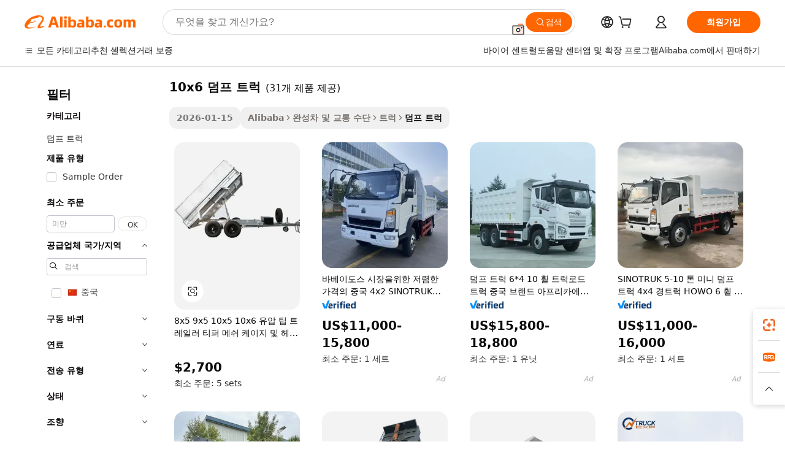

--- FILE ---
content_type: text/html;charset=UTF-8
request_url: https://korean.alibaba.com/g/10x6-tipper-truck.html
body_size: 172281
content:

<!-- screen_content -->

    <!-- tangram:5410 begin-->
    <!-- tangram:529998 begin-->
    
<!DOCTYPE html>
<html lang="ko" dir="ltr">
  <head>
        <script>
      window.__BB = {
        scene: window.__bb_scene || 'traffic-free-goods'
      };
      window.__BB.BB_CWV_IGNORE = {
          lcp_element: ['#icbu-buyer-pc-top-banner'],
          lcp_url: [],
        };
      window._timing = {}
      window._timing.first_start = Date.now();
      window.needLoginInspiration = Boolean(false);
      // 变量用于标记页面首次可见时间
      let firstVisibleTime = null;
      if (typeof document.hidden !== 'undefined') {
        // 页面首次加载时直接统计
        if (!document.hidden) {
          firstVisibleTime = Date.now();
          window.__BB_timex = 1
        } else {
          // 页面不可见时监听 visibilitychange 事件
          document.addEventListener('visibilitychange', () => {
            if (!document.hidden) {
              firstVisibleTime = Date.now();
              window.__BB_timex = firstVisibleTime - window.performance.timing.navigationStart
              window.__BB.firstVisibleTime = window.__BB_timex
              console.log("Page became visible after "+ window.__BB_timex + " ms");
            }
          }, { once: true });  // 确保只触发一次
        }
      } else {
        console.warn('Page Visibility API is not supported in this browser.');
      }
    </script>
        <meta name="data-spm" content="a2700">
        <meta name="aplus-xplug" content="NONE">
        <meta name="aplus-icbu-disable-umid" content="1">
        <meta name="google-translate-customization" content="9de59014edaf3b99-22e1cf3b5ca21786-g00bb439a5e9e5f8f-f">
    <meta name="yandex-verification" content="25a76ba8e4443bb3" />
    <meta name="msvalidate.01" content="E3FBF0E89B724C30844BF17C59608E8F" />
    <meta name="viewport" content="width=device-width, initial-scale=1.0, maximum-scale=5.0, user-scalable=yes">
        <link rel="preconnect" href="https://s.alicdn.com/" crossorigin>
    <link rel="dns-prefetch" href="https://s.alicdn.com">
                        <link rel="preload" href="https://s.alicdn.com/@g/alilog/??aplus_plugin_icbufront/index.js,mlog/aplus_v2.js" as="script">
        <link rel="preload" href="https://s.alicdn.com/@img/imgextra/i2/O1CN0153JdbU26g4bILVOyC_!!6000000007690-2-tps-418-58.png" as="image">
        <script>
            window.__APLUS_ABRATE__ = {
        perf_group: 'base64cached',
        scene: "traffic-free-goods",
      };
    </script>
    <meta name="aplus-mmstat-timeout" content="15000">
        <meta content="text/html; charset=utf-8" http-equiv="Content-Type">
          <title>모든 리소스 배달을 위한 주요 도매 10x6 덤프 트럭 - Alibaba.com</title>
      <meta name="keywords" content="tipper truck dumper,tipper truck 100 tons,tipper truck">
      <meta name="description" content="건설 자재를 쉽게 운송할 수 있는 도매 10x6 덤프 트럭를 찾으세요. 사용 가능한 10x6 덤프 트럭 목록은 다양한 목적을 위해 다양한 작업을 수행합니다.">
            <meta name="pagetiming-rate" content="9">
      <meta name="pagetiming-resource-rate" content="4">
                    <link rel="canonical" href="https://korean.alibaba.com/g/10x6-tipper-truck.html">
                              <link rel="alternate" hreflang="fr" href="https://french.alibaba.com/g/10x6-tipper-truck.html">
                  <link rel="alternate" hreflang="de" href="https://german.alibaba.com/g/10x6-tipper-truck.html">
                  <link rel="alternate" hreflang="pt" href="https://portuguese.alibaba.com/g/10x6-tipper-truck.html">
                  <link rel="alternate" hreflang="it" href="https://italian.alibaba.com/g/10x6-tipper-truck.html">
                  <link rel="alternate" hreflang="es" href="https://spanish.alibaba.com/g/10x6-tipper-truck.html">
                  <link rel="alternate" hreflang="ru" href="https://russian.alibaba.com/g/10x6-tipper-truck.html">
                  <link rel="alternate" hreflang="ko" href="https://korean.alibaba.com/g/10x6-tipper-truck.html">
                  <link rel="alternate" hreflang="ar" href="https://arabic.alibaba.com/g/10x6-tipper-truck.html">
                  <link rel="alternate" hreflang="ja" href="https://japanese.alibaba.com/g/10x6-tipper-truck.html">
                  <link rel="alternate" hreflang="tr" href="https://turkish.alibaba.com/g/10x6-tipper-truck.html">
                  <link rel="alternate" hreflang="th" href="https://thai.alibaba.com/g/10x6-tipper-truck.html">
                  <link rel="alternate" hreflang="vi" href="https://vietnamese.alibaba.com/g/10x6-tipper-truck.html">
                  <link rel="alternate" hreflang="nl" href="https://dutch.alibaba.com/g/10x6-tipper-truck.html">
                  <link rel="alternate" hreflang="he" href="https://hebrew.alibaba.com/g/10x6-tipper-truck.html">
                  <link rel="alternate" hreflang="id" href="https://indonesian.alibaba.com/g/10x6-tipper-truck.html">
                  <link rel="alternate" hreflang="hi" href="https://hindi.alibaba.com/g/10x6-tipper-truck.html">
                  <link rel="alternate" hreflang="en" href="https://www.alibaba.com/showroom/10x6-tipper-truck.html">
                  <link rel="alternate" hreflang="zh" href="https://chinese.alibaba.com/g/10x6-tipper-truck.html">
                  <link rel="alternate" hreflang="x-default" href="https://www.alibaba.com/showroom/10x6-tipper-truck.html">
                                        <script>
      // Aplus 配置自动打点
      var queue = window.goldlog_queue || (window.goldlog_queue = []);
      var tags = ["button", "a", "div", "span", "i", "svg", "input", "li", "tr"];
      queue.push(
        {
          action: 'goldlog.appendMetaInfo',
          arguments: [
            'aplus-auto-exp',
            [
              {
                logkey: '/sc.ug_msite.new_product_exp',
                cssSelector: '[data-spm-exp]',
                props: ["data-spm-exp"],
              },
              {
                logkey: '/sc.ug_pc.seolist_product_exp',
                cssSelector: '.traffic-card-gallery',
                props: ["data-spm-exp"],
              }
            ]
          ]
        }
      )
      queue.push({
        action: 'goldlog.setMetaInfo',
        arguments: ['aplus-auto-clk', JSON.stringify(tags.map(tag =>({
          "logkey": "/sc.ug_msite.new_product_clk",
          tag,
          "filter": "data-spm-clk",
          "props": ["data-spm-clk"]
        })))],
      });
    </script>
  </head>
  <div id="icbu-header"><div id="the-new-header" data-version="4.4.0" data-tnh-auto-exp="tnh-expose" data-scenes="search-products" style="position: relative;background-color: #fff;border-bottom: 1px solid #ddd;box-sizing: border-box; font-family:Inter,SF Pro Text,Roboto,Helvetica Neue,Helvetica,Tahoma,Arial,PingFang SC,Microsoft YaHei;"><div style="display: flex;align-items:center;height: 72px;min-width: 1200px;max-width: 1580px;margin: 0 auto;padding: 0 40px;box-sizing: border-box;"><img style="height: 29px; width: 209px;" src="https://s.alicdn.com/@img/imgextra/i2/O1CN0153JdbU26g4bILVOyC_!!6000000007690-2-tps-418-58.png" alt="" /></div><div style="min-width: 1200px;max-width: 1580px;margin: 0 auto;overflow: hidden;font-size: 14px;display: flex;justify-content: space-between;padding: 0 40px;box-sizing: border-box;"><div style="display: flex; align-items: center; justify-content: space-between"><div style="position: relative; height: 36px; padding: 0 28px 0 20px">All categories</div><div style="position: relative; height: 36px; padding-right: 28px">Featured selections</div><div style="position: relative; height: 36px">Trade Assurance</div></div><div style="display: flex; align-items: center; justify-content: space-between"><div style="position: relative; height: 36px; padding-right: 28px">Buyer Central</div><div style="position: relative; height: 36px; padding-right: 28px">Help Center</div><div style="position: relative; height: 36px; padding-right: 28px">Get the app</div><div style="position: relative; height: 36px">Become a supplier</div></div></div></div></div></div>
  <body data-spm="7724857" style="min-height: calc(100vh + 1px)"><script 
id="beacon-aplus"   
src="//s.alicdn.com/@g/alilog/??aplus_plugin_icbufront/index.js,mlog/aplus_v2.js"
exparams="aplus=async&userid=&aplus&ali_beacon_id=&ali_apache_id=&ali_apache_track=&ali_apache_tracktmp=&eagleeye_traceid=21030b0017689585461753217e115a&ip=3%2e128%2e120%2e152&dmtrack_c={ali%5fresin%5ftrace%3dse%5frst%3dnull%7csp%5fviewtype%3dY%7cset%3d3%7cser%3d1007%7cpageId%3d3bb3958718a941ee9edca8e8e0a3b35a%7cm%5fpageid%3dnull%7cpvmi%3dad89308bb0f44044aa5b7337c80072e0%7csek%5fsepd%3d10x6%2b%25EB%258D%25A4%25ED%2594%2584%2b%25ED%258A%25B8%25EB%259F%25AD%7csek%3d10x6%2btipper%2btruck%7cse%5fpn%3d1%7cp4pid%3d73751367%2de7a3%2d491f%2daa00%2de30e9a847466%7csclkid%3dnull%7cforecast%5fpost%5fcate%3dnull%7cseo%5fnew%5fuser%5fflag%3dfalse%7ccategoryId%3d122301%7cseo%5fsearch%5fmodel%5fupgrade%5fv2%3d2025070801%7cseo%5fmodule%5fcard%5f20240624%3d202406242%7clong%5ftext%5fgoogle%5ftranslate%5fv2%3d2407142%7cseo%5fcontent%5ftd%5fbottom%5ftext%5fupdate%5fkey%3d2025070801%7cseo%5fsearch%5fmodel%5fupgrade%5fv3%3d2025072201%7cseo%5fsearch%5fmodel%5fmulti%5fupgrade%5fv3%3d2025081101%7cdamo%5falt%5freplace%3dnull%7cwap%5fcross%3d2007659%7cwap%5fcs%5faction%3d2005494%7cAPP%5fVisitor%5fActive%3d26705%7cseo%5fshowroom%5fgoods%5fmix%3d2005244%7cseo%5fdefault%5fcached%5flong%5ftext%5ffrom%5fnew%5fkeyword%5fstep%3d2024122502%7cshowroom%5fgeneral%5ftemplate%3d2005292%7cwap%5fcs%5ftext%3dnull%7cstructured%5fdata%3d2025052702%7cseo%5fmulti%5fstyle%5ftext%5fupdate%3d2511181%7cpc%5fnew%5fheader%3dnull%7cseo%5fmeta%5fcate%5ftemplate%5fv1%3d2025042401%7cseo%5fmeta%5ftd%5fsearch%5fkeyword%5fstep%5fv1%3d2025040999%7cseo%5fshowroom%5fbiz%5fbabablog%3d1%7cshowroom%5fft%5flong%5ftext%5fbaks%3d80802%7cseo%5ffirstcache%3d2025121600%7cAPP%5fGrowing%5fBuyer%5fHigh%5fIntent%5fActive%3d25488%7cshowroom%5fpc%5fv2019%3d2104%7cAPP%5fProspecting%5fBuyer%3d26712%7ccache%5fcontrol%3dnull%7cAPP%5fChurned%5fCore%5fBuyer%3d25463%7cseo%5fdefault%5fcached%5flong%5ftext%5fstep%3d24110802%7camp%5flighthouse%5fscore%5fimage%3d19657%7cseo%5fft%5ftranslate%5fgemini%3d25012003%7cwap%5fnode%5fssr%3d2015725%7cdataphant%5fopen%3d27030%7clongtext%5fmulti%5fstyle%5fexpand%5frussian%3d2510141%7cseo%5flongtext%5fgoogle%5fdata%5fsection%3d25021702%7cindustry%5fpopular%5ffloor%3dnull%7cwap%5fad%5fgoods%5fproduct%5finterval%3dnull%7cseo%5fgoods%5fbootom%5fwholesale%5flink%3dnull%7cseo%5fkeyword%5faatest%3d13%7cseo%5fmiddle%5fwholesale%5flink%3dnull%7cft%5flong%5ftext%5fenpand%5fstep2%3d121602%7cseo%5fft%5flongtext%5fexpand%5fstep3%3d25012102%7cseo%5fwap%5fheadercard%3d2006288%7cAPP%5fChurned%5fInactive%5fVisitor%3d25497%7cAPP%5fGrowing%5fBuyer%5fHigh%5fIntent%5fInactive%3d25484%7cseo%5fmeta%5ftd%5fmulti%5fkey%3d2025061801%7ctop%5frecommend%5f20250120%3d202501201%7clongtext%5fmulti%5fstyle%5fexpand%5ffrench%5fcopy%3d25091802%7clongtext%5fmulti%5fstyle%5fexpand%5ffrench%5fcopy%5fcopy%3d25092502%7cseo%5ffloor%5fexp%3dnull%7cseo%5fshowroom%5falgo%5flink%3d17764%7cseo%5fmeta%5ftd%5faib%5fgeneral%5fkey%3d2025091901%7ccountry%5findustry%3d202311033%7cpc%5ffree%5fswitchtosearch%3d2020529%7cshowroom%5fft%5flong%5ftext%5fenpand%5fstep1%3d101102%7cseo%5fshowroom%5fnorel%3dnull%7cplp%5fstyle%5f25%5fpc%3d202505222%7cseo%5fggs%5flayer%3d10011%7cquery%5fmutil%5flang%5ftranslate%3d2025060300%7cAPP%5fChurned%5fBuyer%3d25466%7cstream%5frender%5fperf%5fopt%3d2309181%7cwap%5fgoods%3d2007383%7cseo%5fshowroom%5fsimilar%5f20240614%3d202406142%7cchinese%5fopen%3d6307%7cquery%5fgpt%5ftranslate%3d20240820%7cad%5fproduct%5finterval%3dnull%7camp%5fto%5fpwa%3d2007359%7cplp%5faib%5fmulti%5fai%5fmeta%3d20250401%7cwap%5fsupplier%5fcontent%3dnull%7cpc%5ffree%5frefactoring%3d20220315%7cAPP%5fGrowing%5fBuyer%5fInactive%3d25476%7csso%5foem%5ffloor%3dnull%7cseo%5fpc%5fnew%5fview%5f20240807%3d202408072%7cseo%5fbottom%5ftext%5fentity%5fkey%5fcopy%3d2025062400%7cstream%5frender%3d433763%7cseo%5fmodule%5fcard%5f20240424%3d202404241%7cseo%5ftitle%5freplace%5f20191226%3d5841%7clongtext%5fmulti%5fstyle%5fexpand%3d25090802%7cgoogleweblight%3d6516%7clighthouse%5fbase64%3dnull%7cAPP%5fProspecting%5fBuyer%5fActive%3d26713%7cad%5fgoods%5fproduct%5finterval%3dnull%7cseo%5fbottom%5fdeep%5fextend%5fkw%5fkey%3d2025071101%7clongtext%5fmulti%5fstyle%5fexpand%5fturkish%3d25102802%7cilink%5fuv%3d20240911%7cwap%5flist%5fwakeup%3d2005832%7ctpp%5fcrosslink%5fpc%3d20205311%7cseo%5ftop%5fbooth%3d18501%7cAPP%5fGrowing%5fBuyer%5fLess%5fActive%3d25472%7cseo%5fsearch%5fmodel%5fupgrade%5frank%3d2025092401%7cgoodslayer%3d7977%7cft%5flong%5ftext%5ftranslate%5fexpand%5fstep1%3d24110802%7cseo%5fheaderstyle%5ftraffic%5fkey%5fv1%3d2025072100%7ccrosslink%5fswitch%3d2008141%7cp4p%5foutline%3d20240328%7cseo%5fmeta%5ftd%5faib%5fv2%5fkey%3d2025091800%7crts%5fmulti%3d2008404%7cseo%5fad%5foptimization%5fkey%5fv2%3d2025072301%7cAPP%5fVisitor%5fLess%5fActive%3d26698%7cplp%5fstyle%5f25%3d202505192%7ccdn%5fvm%3d2007368%7cwap%5fad%5fproduct%5finterval%3dnull%7cseo%5fsearch%5fmodel%5fmulti%5fupgrade%5frank%3d2025092401%7cpc%5fcard%5fshare%3d2025081201%7cAPP%5fGrowing%5fBuyer%5fHigh%5fIntent%5fLess%5fActive%3d25480%7cgoods%5ftitle%5fsubstitute%3d9619%7cwap%5fscreen%5fexp%3d2025081400%7creact%5fheader%5ftest%3d202502182%7cpc%5fcs%5fcolor%3dnull%7cshowroom%5fft%5flong%5ftext%5ftest%3d72502%7cone%5ftap%5flogin%5fABTest%3d202308153%7cseo%5fhyh%5fshow%5ftags%3d9867%7cplp%5fstructured%5fdata%3d2508182%7cguide%5fdelete%3d2008526%7cseo%5findustry%5ftemplate%3dnull%7cseo%5fmeta%5ftd%5fmulti%5fes%5fkey%3d2025073101%7cseo%5fshowroom%5fdata%5fmix%3d19888%7csso%5ftop%5franking%5ffloor%3d20031%7cseo%5ftd%5fdeep%5fupgrade%5fkey%5fv3%3d2025081101%7cwap%5fue%5fone%3d2025111401%7cshowroom%5fto%5frts%5flink%3d2008480%7ccountrysearch%5ftest%3dnull%7cseo%5fplp%5fdate%5fv2%3d2025102702%7cchannel%5famp%5fto%5fpwa%3d2008435%7cseo%5fmulti%5fstyles%5flong%5ftext%3d2503172%7cseo%5fmeta%5ftext%5fmutli%5fcate%5ftemplate%5fv1%3d2025080800%7cseo%5fdefault%5fcached%5fmutil%5flong%5ftext%5fstep%3d24110436%7cseo%5faction%5fpoint%5ftype%3d22823%7cseo%5faib%5ftd%5flaunch%5f20240828%5fcopy%3d202408282%7cseo%5fshowroom%5fwholesale%5flink%3d2486142%7cseo%5fperf%5fimprove%3d2023999%7cseo%5fwap%5flist%5fbounce%5f01%3d2063%7cseo%5fwap%5flist%5fbounce%5f02%3d2128%7cAPP%5fGrowing%5fBuyer%5fActive%3d25492%7cvideolayer%3dnull%7cvideo%5fplay%3dnull%7cAPP%5fChurned%5fMember%5fInactive%3d25499%7cseo%5fgoogle%5fnew%5fstruct%3d438326%7cicbu%5falgo%5fp4p%5fseo%5fad%3d2025072301%7ctpp%5ftrace%3dseoKeyword%2dseoKeyword%5fv3%2dbase%2dORIGINAL}&pageid=038078982103377d1768958546&hn=ensearchweb033003055125%2erg%2dus%2deast%2eus68&asid=AQAAAABSKnBpFrniEgAAAAAbK9vA/WaEHQ==&treq=&tres=" async>
</script>
            <style>body{background-color:white;}.no-scrollbar.il-sticky.il-top-0.il-max-h-\[100vh\].il-w-\[200px\].il-flex-shrink-0.il-flex-grow-0.il-overflow-y-scroll{background-color:#FFF;padding-left:12px}</style>
                    <!-- tangram:530006 begin-->
<!--  -->
 <style>
   @keyframes il-spin {
     to {
       transform: rotate(360deg);
     }
   }
   @keyframes il-pulse {
     50% {
       opacity: 0.5;
     }
   }
   .traffic-card-gallery {display: flex;position: relative;flex-direction: column;justify-content: flex-start;border-radius: 0.5rem;background-color: #fff;padding: 0.5rem 0.5rem 1rem;overflow: hidden;font-size: 0.75rem;line-height: 1rem;}
   .traffic-card-list {display: flex;position: relative;flex-direction: row;justify-content: flex-start;border-bottom-width: 1px;background-color: #fff;padding: 1rem;height: 292px;overflow: hidden;font-size: 0.75rem;line-height: 1rem;}
   .product-price {
     b {
       font-size: 22px;
     }
   }
   .skel-loading {
       animation: il-pulse 2s cubic-bezier(0.4, 0, 0.6, 1) infinite;background-color: hsl(60, 4.8%, 95.9%);
   }
 </style>
<div id="first-cached-card">
  <div style="box-sizing:border-box;display: flex;position: absolute;left: 0;right: 0;margin: 0 auto;z-index: 1;min-width: 1200px;max-width: 1580px;padding: 0.75rem 3.25rem 0;pointer-events: none;">
    <!--页面左侧区域-->
    <div style="width: 200px;padding-top: 1rem;padding-left:12px; background-color: #fff;border-radius: 0.25rem">
      <div class="skel-loading" style="height: 1.5rem;width: 50%;border-radius: 0.25rem;"></div>
      <div style="margin-top: 1rem;margin-bottom: 1rem;">
        <div class="skel-loading" style="height: 1rem;width: calc(100% * 5 / 6);"></div>
        <div
          class="skel-loading"
          style="margin-top: 1rem;height: 1rem;width: calc(100% * 8 / 12);"
        ></div>
        <div class="skel-loading" style="margin-top: 1rem;height: 1rem;width: 75%;"></div>
        <div
          class="skel-loading"
          style="margin-top: 1rem;height: 1rem;width: calc(100% * 7 / 12);"
        ></div>
      </div>
      <div class="skel-loading" style="height: 1.5rem;width: 50%;border-radius: 0.25rem;"></div>
      <div style="margin-top: 1rem;margin-bottom: 1rem;">
        <div class="skel-loading" style="height: 1rem;width: calc(100% * 5 / 6);"></div>
        <div
          class="skel-loading"
          style="margin-top: 1rem;height: 1rem;width: calc(100% * 8 / 12);"
        ></div>
        <div class="skel-loading" style="margin-top: 1rem;height: 1rem;width: 75%;"></div>
        <div
          class="skel-loading"
          style="margin-top: 1rem;height: 1rem;width: calc(100% * 7 / 12);"
        ></div>
      </div>
      <div class="skel-loading" style="height: 1.5rem;width: 50%;border-radius: 0.25rem;"></div>
      <div style="margin-top: 1rem;margin-bottom: 1rem;">
        <div class="skel-loading" style="height: 1rem;width: calc(100% * 5 / 6);"></div>
        <div
          class="skel-loading"
          style="margin-top: 1rem;height: 1rem;width: calc(100% * 8 / 12);"
        ></div>
        <div class="skel-loading" style="margin-top: 1rem;height: 1rem;width: 75%;"></div>
        <div
          class="skel-loading"
          style="margin-top: 1rem;height: 1rem;width: calc(100% * 7 / 12);"
        ></div>
      </div>
      <div class="skel-loading" style="height: 1.5rem;width: 50%;border-radius: 0.25rem;"></div>
      <div style="margin-top: 1rem;margin-bottom: 1rem;">
        <div class="skel-loading" style="height: 1rem;width: calc(100% * 5 / 6);"></div>
        <div
          class="skel-loading"
          style="margin-top: 1rem;height: 1rem;width: calc(100% * 8 / 12);"
        ></div>
        <div class="skel-loading" style="margin-top: 1rem;height: 1rem;width: 75%;"></div>
        <div
          class="skel-loading"
          style="margin-top: 1rem;height: 1rem;width: calc(100% * 7 / 12);"
        ></div>
      </div>
      <div class="skel-loading" style="height: 1.5rem;width: 50%;border-radius: 0.25rem;"></div>
      <div style="margin-top: 1rem;margin-bottom: 1rem;">
        <div class="skel-loading" style="height: 1rem;width: calc(100% * 5 / 6);"></div>
        <div
          class="skel-loading"
          style="margin-top: 1rem;height: 1rem;width: calc(100% * 8 / 12);"
        ></div>
        <div class="skel-loading" style="margin-top: 1rem;height: 1rem;width: 75%;"></div>
        <div
          class="skel-loading"
          style="margin-top: 1rem;height: 1rem;width: calc(100% * 7 / 12);"
        ></div>
      </div>
      <div class="skel-loading" style="height: 1.5rem;width: 50%;border-radius: 0.25rem;"></div>
      <div style="margin-top: 1rem;margin-bottom: 1rem;">
        <div class="skel-loading" style="height: 1rem;width: calc(100% * 5 / 6);"></div>
        <div
          class="skel-loading"
          style="margin-top: 1rem;height: 1rem;width: calc(100% * 8 / 12);"
        ></div>
        <div class="skel-loading" style="margin-top: 1rem;height: 1rem;width: 75%;"></div>
        <div
          class="skel-loading"
          style="margin-top: 1rem;height: 1rem;width: calc(100% * 7 / 12);"
        ></div>
      </div>
    </div>
    <!--页面主体区域-->
    <div style="flex: 1 1 0%; overflow: hidden;padding: 0.5rem 0.5rem 0.5rem 1.5rem">
      <div style="height: 1.25rem;margin-bottom: 1rem;"></div>
      <!-- keywords -->
      <div style="margin-bottom: 1rem;height: 1.75rem;font-weight: 700;font-size: 1.25rem;line-height: 1.75rem;"></div>
      <!-- longtext -->
            <div style="width: calc(25% - 0.9rem);pointer-events: auto">
        <div class="traffic-card-gallery">
          <!-- ProductImage -->
          <a href="//www.alibaba.com/product-detail/8x5-9x5-10x5-10x6-Hydraulic-Tipping_1601366744511.html?from=SEO" target="_blank" style="position: relative;margin-bottom: 0.5rem;aspect-ratio: 1;overflow: hidden;border-radius: 0.5rem;">
            <div style="display: flex; overflow: hidden">
              <div style="position: relative;margin: 0;width: 100%;min-width: 0;flex-shrink: 0;flex-grow: 0;flex-basis: 100%;padding: 0;">
                <img style="position: relative; aspect-ratio: 1; width: 100%" src="[data-uri]" loading="eager" />
                <div style="position: absolute;left: 0;bottom: 0;right: 0;top: 0;background-color: #000;opacity: 0.05;"></div>
              </div>
            </div>
          </a>
          <div style="display: flex;flex: 1 1 0%;flex-direction: column;justify-content: space-between;">
            <div>
              <a class="skel-loading" style="margin-top: 0.5rem;display:inline-block;width:100%;height:1rem;" href="//www.alibaba.com/product-detail/8x5-9x5-10x5-10x6-Hydraulic-Tipping_1601366744511.html" target="_blank"></a>
              <a class="skel-loading" style="margin-top: 0.125rem;display:inline-block;width:100%;height:1rem;" href="//www.alibaba.com/product-detail/8x5-9x5-10x5-10x6-Hydraulic-Tipping_1601366744511.html" target="_blank"></a>
              <div class="skel-loading" style="margin-top: 0.25rem;height:1.625rem;width:75%"></div>
              <div class="skel-loading" style="margin-top: 0.5rem;height: 1rem;width:50%"></div>
              <div class="skel-loading" style="margin-top:0.25rem;height:1rem;width:25%"></div>
            </div>
          </div>

        </div>
      </div>

    </div>
  </div>
</div>
<!-- tangram:530006 end-->
            <style>.component-left-filter-callback{display:flex;position:relative;margin-top:10px;height:1200px}.component-left-filter-callback img{width:200px}.component-left-filter-callback i{position:absolute;top:5%;left:50%}.related-search-wrapper{padding:.5rem;--tw-bg-opacity: 1;background-color:#fff;background-color:rgba(255,255,255,var(--tw-bg-opacity, 1));border-width:1px;border-color:var(--input)}.related-search-wrapper .related-search-box{margin:12px 16px}.related-search-wrapper .related-search-box .related-search-title{display:inline;float:start;color:#666;word-wrap:break-word;margin-right:12px;width:13%}.related-search-wrapper .related-search-box .related-search-content{display:flex;flex-wrap:wrap}.related-search-wrapper .related-search-box .related-search-content .related-search-link{margin-right:12px;width:23%;overflow:hidden;color:#666;text-overflow:ellipsis;white-space:nowrap}.product-title img{margin-right:.5rem;display:inline-block;height:1rem;vertical-align:sub}.product-price b{font-size:22px}.similar-icon{position:absolute;bottom:12px;z-index:2;right:12px}.rfq-card{display:inline-block;position:relative;box-sizing:border-box;margin-bottom:36px}.rfq-card .rfq-card-content{display:flex;position:relative;flex-direction:column;align-items:flex-start;background-size:cover;background-color:#fff;padding:12px;width:100%;height:100%}.rfq-card .rfq-card-content .rfq-card-icon{margin-top:50px}.rfq-card .rfq-card-content .rfq-card-icon img{width:45px}.rfq-card .rfq-card-content .rfq-card-top-title{margin-top:14px;color:#222;font-weight:400;font-size:16px}.rfq-card .rfq-card-content .rfq-card-title{margin-top:24px;color:#333;font-weight:800;font-size:20px}.rfq-card .rfq-card-content .rfq-card-input-box{margin-top:24px;width:100%}.rfq-card .rfq-card-content .rfq-card-input-box textarea{box-sizing:border-box;border:1px solid #ddd;border-radius:4px;background-color:#fff;padding:9px 12px;width:100%;height:88px;resize:none;color:#666;font-weight:400;font-size:13px;font-family:inherit}.rfq-card .rfq-card-content .rfq-card-button{margin-top:24px;border:1px solid #666;border-radius:16px;background-color:#fff;width:67%;color:#000;font-weight:700;font-size:14px;line-height:30px;text-align:center}[data-modulename^=ProductList-] div{contain-intrinsic-size:auto 500px}.traffic-card-gallery:hover{--tw-shadow: 0px 2px 6px 2px rgba(0,0,0,.12157);--tw-shadow-colored: 0px 2px 6px 2px var(--tw-shadow-color);box-shadow:0 0 #0000,0 0 #0000,0 2px 6px 2px #0000001f;box-shadow:var(--tw-ring-offset-shadow, 0 0 rgba(0,0,0,0)),var(--tw-ring-shadow, 0 0 rgba(0,0,0,0)),var(--tw-shadow);z-index:10}.traffic-card-gallery{position:relative;display:flex;flex-direction:column;justify-content:flex-start;overflow:hidden;border-radius:.75rem;--tw-bg-opacity: 1;background-color:#fff;background-color:rgba(255,255,255,var(--tw-bg-opacity, 1));padding:.5rem;font-size:.75rem;line-height:1rem}.traffic-card-list{position:relative;display:flex;height:292px;flex-direction:row;justify-content:flex-start;overflow:hidden;border-bottom-width:1px;--tw-bg-opacity: 1;background-color:#fff;background-color:rgba(255,255,255,var(--tw-bg-opacity, 1));padding:1rem;font-size:.75rem;line-height:1rem}.traffic-card-g-industry:hover{--tw-shadow: 0 0 10px rgba(0,0,0,.1);--tw-shadow-colored: 0 0 10px var(--tw-shadow-color);box-shadow:0 0 #0000,0 0 #0000,0 0 10px #0000001a;box-shadow:var(--tw-ring-offset-shadow, 0 0 rgba(0,0,0,0)),var(--tw-ring-shadow, 0 0 rgba(0,0,0,0)),var(--tw-shadow)}.traffic-card-g-industry{position:relative;border-radius:var(--radius);--tw-bg-opacity: 1;background-color:#fff;background-color:rgba(255,255,255,var(--tw-bg-opacity, 1));padding:1.25rem .75rem .75rem;font-size:.875rem;line-height:1.25rem}.module-filter-section-wrapper{max-height:none!important;overflow-x:hidden}*,:before,:after{--tw-border-spacing-x: 0;--tw-border-spacing-y: 0;--tw-translate-x: 0;--tw-translate-y: 0;--tw-rotate: 0;--tw-skew-x: 0;--tw-skew-y: 0;--tw-scale-x: 1;--tw-scale-y: 1;--tw-pan-x: ;--tw-pan-y: ;--tw-pinch-zoom: ;--tw-scroll-snap-strictness: proximity;--tw-gradient-from-position: ;--tw-gradient-via-position: ;--tw-gradient-to-position: ;--tw-ordinal: ;--tw-slashed-zero: ;--tw-numeric-figure: ;--tw-numeric-spacing: ;--tw-numeric-fraction: ;--tw-ring-inset: ;--tw-ring-offset-width: 0px;--tw-ring-offset-color: #fff;--tw-ring-color: rgba(59, 130, 246, .5);--tw-ring-offset-shadow: 0 0 rgba(0,0,0,0);--tw-ring-shadow: 0 0 rgba(0,0,0,0);--tw-shadow: 0 0 rgba(0,0,0,0);--tw-shadow-colored: 0 0 rgba(0,0,0,0);--tw-blur: ;--tw-brightness: ;--tw-contrast: ;--tw-grayscale: ;--tw-hue-rotate: ;--tw-invert: ;--tw-saturate: ;--tw-sepia: ;--tw-drop-shadow: ;--tw-backdrop-blur: ;--tw-backdrop-brightness: ;--tw-backdrop-contrast: ;--tw-backdrop-grayscale: ;--tw-backdrop-hue-rotate: ;--tw-backdrop-invert: ;--tw-backdrop-opacity: ;--tw-backdrop-saturate: ;--tw-backdrop-sepia: ;--tw-contain-size: ;--tw-contain-layout: ;--tw-contain-paint: ;--tw-contain-style: }::backdrop{--tw-border-spacing-x: 0;--tw-border-spacing-y: 0;--tw-translate-x: 0;--tw-translate-y: 0;--tw-rotate: 0;--tw-skew-x: 0;--tw-skew-y: 0;--tw-scale-x: 1;--tw-scale-y: 1;--tw-pan-x: ;--tw-pan-y: ;--tw-pinch-zoom: ;--tw-scroll-snap-strictness: proximity;--tw-gradient-from-position: ;--tw-gradient-via-position: ;--tw-gradient-to-position: ;--tw-ordinal: ;--tw-slashed-zero: ;--tw-numeric-figure: ;--tw-numeric-spacing: ;--tw-numeric-fraction: ;--tw-ring-inset: ;--tw-ring-offset-width: 0px;--tw-ring-offset-color: #fff;--tw-ring-color: rgba(59, 130, 246, .5);--tw-ring-offset-shadow: 0 0 rgba(0,0,0,0);--tw-ring-shadow: 0 0 rgba(0,0,0,0);--tw-shadow: 0 0 rgba(0,0,0,0);--tw-shadow-colored: 0 0 rgba(0,0,0,0);--tw-blur: ;--tw-brightness: ;--tw-contrast: ;--tw-grayscale: ;--tw-hue-rotate: ;--tw-invert: ;--tw-saturate: ;--tw-sepia: ;--tw-drop-shadow: ;--tw-backdrop-blur: ;--tw-backdrop-brightness: ;--tw-backdrop-contrast: ;--tw-backdrop-grayscale: ;--tw-backdrop-hue-rotate: ;--tw-backdrop-invert: ;--tw-backdrop-opacity: ;--tw-backdrop-saturate: ;--tw-backdrop-sepia: ;--tw-contain-size: ;--tw-contain-layout: ;--tw-contain-paint: ;--tw-contain-style: }*,:before,:after{box-sizing:border-box;border-width:0;border-style:solid;border-color:#e5e7eb}:before,:after{--tw-content: ""}html,:host{line-height:1.5;-webkit-text-size-adjust:100%;-moz-tab-size:4;-o-tab-size:4;tab-size:4;font-family:ui-sans-serif,system-ui,-apple-system,Segoe UI,Roboto,Ubuntu,Cantarell,Noto Sans,sans-serif,"Apple Color Emoji","Segoe UI Emoji",Segoe UI Symbol,"Noto Color Emoji";font-feature-settings:normal;font-variation-settings:normal;-webkit-tap-highlight-color:transparent}body{margin:0;line-height:inherit}hr{height:0;color:inherit;border-top-width:1px}abbr:where([title]){text-decoration:underline;-webkit-text-decoration:underline dotted;text-decoration:underline dotted}h1,h2,h3,h4,h5,h6{font-size:inherit;font-weight:inherit}a{color:inherit;text-decoration:inherit}b,strong{font-weight:bolder}code,kbd,samp,pre{font-family:ui-monospace,SFMono-Regular,Menlo,Monaco,Consolas,Liberation Mono,Courier New,monospace;font-feature-settings:normal;font-variation-settings:normal;font-size:1em}small{font-size:80%}sub,sup{font-size:75%;line-height:0;position:relative;vertical-align:baseline}sub{bottom:-.25em}sup{top:-.5em}table{text-indent:0;border-color:inherit;border-collapse:collapse}button,input,optgroup,select,textarea{font-family:inherit;font-feature-settings:inherit;font-variation-settings:inherit;font-size:100%;font-weight:inherit;line-height:inherit;letter-spacing:inherit;color:inherit;margin:0;padding:0}button,select{text-transform:none}button,input:where([type=button]),input:where([type=reset]),input:where([type=submit]){-webkit-appearance:button;background-color:transparent;background-image:none}:-moz-focusring{outline:auto}:-moz-ui-invalid{box-shadow:none}progress{vertical-align:baseline}::-webkit-inner-spin-button,::-webkit-outer-spin-button{height:auto}[type=search]{-webkit-appearance:textfield;outline-offset:-2px}::-webkit-search-decoration{-webkit-appearance:none}::-webkit-file-upload-button{-webkit-appearance:button;font:inherit}summary{display:list-item}blockquote,dl,dd,h1,h2,h3,h4,h5,h6,hr,figure,p,pre{margin:0}fieldset{margin:0;padding:0}legend{padding:0}ol,ul,menu{list-style:none;margin:0;padding:0}dialog{padding:0}textarea{resize:vertical}input::-moz-placeholder,textarea::-moz-placeholder{opacity:1;color:#9ca3af}input::placeholder,textarea::placeholder{opacity:1;color:#9ca3af}button,[role=button]{cursor:pointer}:disabled{cursor:default}img,svg,video,canvas,audio,iframe,embed,object{display:block;vertical-align:middle}img,video{max-width:100%;height:auto}[hidden]:where(:not([hidden=until-found])){display:none}:root{--background: hsl(0, 0%, 100%);--foreground: hsl(20, 14.3%, 4.1%);--card: hsl(0, 0%, 100%);--card-foreground: hsl(20, 14.3%, 4.1%);--popover: hsl(0, 0%, 100%);--popover-foreground: hsl(20, 14.3%, 4.1%);--primary: hsl(24, 100%, 50%);--primary-foreground: hsl(60, 9.1%, 97.8%);--secondary: hsl(60, 4.8%, 95.9%);--secondary-foreground: #333;--muted: hsl(60, 4.8%, 95.9%);--muted-foreground: hsl(25, 5.3%, 44.7%);--accent: hsl(60, 4.8%, 95.9%);--accent-foreground: hsl(24, 9.8%, 10%);--destructive: hsl(0, 84.2%, 60.2%);--destructive-foreground: hsl(60, 9.1%, 97.8%);--border: hsl(20, 5.9%, 90%);--input: hsl(20, 5.9%, 90%);--ring: hsl(24.6, 95%, 53.1%);--radius: 1rem}.dark{--background: hsl(20, 14.3%, 4.1%);--foreground: hsl(60, 9.1%, 97.8%);--card: hsl(20, 14.3%, 4.1%);--card-foreground: hsl(60, 9.1%, 97.8%);--popover: hsl(20, 14.3%, 4.1%);--popover-foreground: hsl(60, 9.1%, 97.8%);--primary: hsl(20.5, 90.2%, 48.2%);--primary-foreground: hsl(60, 9.1%, 97.8%);--secondary: hsl(12, 6.5%, 15.1%);--secondary-foreground: hsl(60, 9.1%, 97.8%);--muted: hsl(12, 6.5%, 15.1%);--muted-foreground: hsl(24, 5.4%, 63.9%);--accent: hsl(12, 6.5%, 15.1%);--accent-foreground: hsl(60, 9.1%, 97.8%);--destructive: hsl(0, 72.2%, 50.6%);--destructive-foreground: hsl(60, 9.1%, 97.8%);--border: hsl(12, 6.5%, 15.1%);--input: hsl(12, 6.5%, 15.1%);--ring: hsl(20.5, 90.2%, 48.2%)}*{border-color:#e7e5e4;border-color:var(--border)}body{background-color:#fff;background-color:var(--background);color:#0c0a09;color:var(--foreground)}.il-sr-only{position:absolute;width:1px;height:1px;padding:0;margin:-1px;overflow:hidden;clip:rect(0,0,0,0);white-space:nowrap;border-width:0}.il-invisible{visibility:hidden}.il-fixed{position:fixed}.il-absolute{position:absolute}.il-relative{position:relative}.il-sticky{position:sticky}.il-inset-0{inset:0}.il--bottom-12{bottom:-3rem}.il--top-12{top:-3rem}.il-bottom-0{bottom:0}.il-bottom-2{bottom:.5rem}.il-bottom-3{bottom:.75rem}.il-bottom-4{bottom:1rem}.il-end-0{right:0}.il-end-2{right:.5rem}.il-end-3{right:.75rem}.il-end-4{right:1rem}.il-left-0{left:0}.il-left-3{left:.75rem}.il-right-0{right:0}.il-right-2{right:.5rem}.il-right-3{right:.75rem}.il-start-0{left:0}.il-start-1\/2{left:50%}.il-start-2{left:.5rem}.il-start-3{left:.75rem}.il-start-\[50\%\]{left:50%}.il-top-0{top:0}.il-top-1\/2{top:50%}.il-top-16{top:4rem}.il-top-4{top:1rem}.il-top-\[50\%\]{top:50%}.il-z-10{z-index:10}.il-z-50{z-index:50}.il-z-\[9999\]{z-index:9999}.il-col-span-4{grid-column:span 4 / span 4}.il-m-0{margin:0}.il-m-3{margin:.75rem}.il-m-auto{margin:auto}.il-mx-auto{margin-left:auto;margin-right:auto}.il-my-3{margin-top:.75rem;margin-bottom:.75rem}.il-my-5{margin-top:1.25rem;margin-bottom:1.25rem}.il-my-auto{margin-top:auto;margin-bottom:auto}.\!il-mb-4{margin-bottom:1rem!important}.il--mt-4{margin-top:-1rem}.il-mb-0{margin-bottom:0}.il-mb-1{margin-bottom:.25rem}.il-mb-2{margin-bottom:.5rem}.il-mb-3{margin-bottom:.75rem}.il-mb-4{margin-bottom:1rem}.il-mb-5{margin-bottom:1.25rem}.il-mb-6{margin-bottom:1.5rem}.il-mb-8{margin-bottom:2rem}.il-mb-\[-0\.75rem\]{margin-bottom:-.75rem}.il-mb-\[0\.125rem\]{margin-bottom:.125rem}.il-me-1{margin-right:.25rem}.il-me-2{margin-right:.5rem}.il-me-3{margin-right:.75rem}.il-me-auto{margin-right:auto}.il-mr-1{margin-right:.25rem}.il-mr-2{margin-right:.5rem}.il-ms-1{margin-left:.25rem}.il-ms-4{margin-left:1rem}.il-ms-5{margin-left:1.25rem}.il-ms-8{margin-left:2rem}.il-ms-\[\.375rem\]{margin-left:.375rem}.il-ms-auto{margin-left:auto}.il-mt-0{margin-top:0}.il-mt-0\.5{margin-top:.125rem}.il-mt-1{margin-top:.25rem}.il-mt-2{margin-top:.5rem}.il-mt-3{margin-top:.75rem}.il-mt-4{margin-top:1rem}.il-mt-6{margin-top:1.5rem}.il-line-clamp-1{overflow:hidden;display:-webkit-box;-webkit-box-orient:vertical;-webkit-line-clamp:1}.il-line-clamp-2{overflow:hidden;display:-webkit-box;-webkit-box-orient:vertical;-webkit-line-clamp:2}.il-line-clamp-6{overflow:hidden;display:-webkit-box;-webkit-box-orient:vertical;-webkit-line-clamp:6}.il-inline-block{display:inline-block}.il-inline{display:inline}.il-flex{display:flex}.il-inline-flex{display:inline-flex}.il-grid{display:grid}.il-aspect-square{aspect-ratio:1 / 1}.il-size-5{width:1.25rem;height:1.25rem}.il-h-1{height:.25rem}.il-h-10{height:2.5rem}.il-h-11{height:2.75rem}.il-h-20{height:5rem}.il-h-24{height:6rem}.il-h-3\.5{height:.875rem}.il-h-4{height:1rem}.il-h-40{height:10rem}.il-h-6{height:1.5rem}.il-h-8{height:2rem}.il-h-9{height:2.25rem}.il-h-\[150px\]{height:150px}.il-h-\[152px\]{height:152px}.il-h-\[18\.25rem\]{height:18.25rem}.il-h-\[292px\]{height:292px}.il-h-\[600px\]{height:600px}.il-h-auto{height:auto}.il-h-fit{height:-moz-fit-content;height:fit-content}.il-h-full{height:100%}.il-h-screen{height:100vh}.il-max-h-\[100vh\]{max-height:100vh}.il-w-1\/2{width:50%}.il-w-10{width:2.5rem}.il-w-10\/12{width:83.333333%}.il-w-4{width:1rem}.il-w-6{width:1.5rem}.il-w-64{width:16rem}.il-w-7\/12{width:58.333333%}.il-w-72{width:18rem}.il-w-8{width:2rem}.il-w-8\/12{width:66.666667%}.il-w-9{width:2.25rem}.il-w-9\/12{width:75%}.il-w-\[200px\]{width:200px}.il-w-\[84px\]{width:84px}.il-w-fit{width:-moz-fit-content;width:fit-content}.il-w-full{width:100%}.il-w-screen{width:100vw}.il-min-w-0{min-width:0px}.il-min-w-3{min-width:.75rem}.il-min-w-\[1200px\]{min-width:1200px}.il-max-w-\[1000px\]{max-width:1000px}.il-max-w-\[1580px\]{max-width:1580px}.il-max-w-full{max-width:100%}.il-max-w-lg{max-width:32rem}.il-flex-1{flex:1 1 0%}.il-flex-shrink-0,.il-shrink-0{flex-shrink:0}.il-flex-grow-0,.il-grow-0{flex-grow:0}.il-basis-24{flex-basis:6rem}.il-basis-full{flex-basis:100%}.il-origin-\[--radix-tooltip-content-transform-origin\]{transform-origin:var(--radix-tooltip-content-transform-origin)}.il--translate-x-1\/2{--tw-translate-x: -50%;transform:translate(-50%,var(--tw-translate-y)) rotate(var(--tw-rotate)) skew(var(--tw-skew-x)) skewY(var(--tw-skew-y)) scaleX(var(--tw-scale-x)) scaleY(var(--tw-scale-y));transform:translate(var(--tw-translate-x),var(--tw-translate-y)) rotate(var(--tw-rotate)) skew(var(--tw-skew-x)) skewY(var(--tw-skew-y)) scaleX(var(--tw-scale-x)) scaleY(var(--tw-scale-y))}.il--translate-y-1\/2{--tw-translate-y: -50%;transform:translate(var(--tw-translate-x),-50%) rotate(var(--tw-rotate)) skew(var(--tw-skew-x)) skewY(var(--tw-skew-y)) scaleX(var(--tw-scale-x)) scaleY(var(--tw-scale-y));transform:translate(var(--tw-translate-x),var(--tw-translate-y)) rotate(var(--tw-rotate)) skew(var(--tw-skew-x)) skewY(var(--tw-skew-y)) scaleX(var(--tw-scale-x)) scaleY(var(--tw-scale-y))}.il-translate-x-\[-50\%\]{--tw-translate-x: -50%;transform:translate(-50%,var(--tw-translate-y)) rotate(var(--tw-rotate)) skew(var(--tw-skew-x)) skewY(var(--tw-skew-y)) scaleX(var(--tw-scale-x)) scaleY(var(--tw-scale-y));transform:translate(var(--tw-translate-x),var(--tw-translate-y)) rotate(var(--tw-rotate)) skew(var(--tw-skew-x)) skewY(var(--tw-skew-y)) scaleX(var(--tw-scale-x)) scaleY(var(--tw-scale-y))}.il-translate-y-\[-50\%\]{--tw-translate-y: -50%;transform:translate(var(--tw-translate-x),-50%) rotate(var(--tw-rotate)) skew(var(--tw-skew-x)) skewY(var(--tw-skew-y)) scaleX(var(--tw-scale-x)) scaleY(var(--tw-scale-y));transform:translate(var(--tw-translate-x),var(--tw-translate-y)) rotate(var(--tw-rotate)) skew(var(--tw-skew-x)) skewY(var(--tw-skew-y)) scaleX(var(--tw-scale-x)) scaleY(var(--tw-scale-y))}.il-rotate-90{--tw-rotate: 90deg;transform:translate(var(--tw-translate-x),var(--tw-translate-y)) rotate(90deg) skew(var(--tw-skew-x)) skewY(var(--tw-skew-y)) scaleX(var(--tw-scale-x)) scaleY(var(--tw-scale-y));transform:translate(var(--tw-translate-x),var(--tw-translate-y)) rotate(var(--tw-rotate)) skew(var(--tw-skew-x)) skewY(var(--tw-skew-y)) scaleX(var(--tw-scale-x)) scaleY(var(--tw-scale-y))}@keyframes il-pulse{50%{opacity:.5}}.il-animate-pulse{animation:il-pulse 2s cubic-bezier(.4,0,.6,1) infinite}@keyframes il-spin{to{transform:rotate(360deg)}}.il-animate-spin{animation:il-spin 1s linear infinite}.il-cursor-pointer{cursor:pointer}.il-list-disc{list-style-type:disc}.il-grid-cols-2{grid-template-columns:repeat(2,minmax(0,1fr))}.il-grid-cols-4{grid-template-columns:repeat(4,minmax(0,1fr))}.il-flex-row{flex-direction:row}.il-flex-col{flex-direction:column}.il-flex-col-reverse{flex-direction:column-reverse}.il-flex-wrap{flex-wrap:wrap}.il-flex-nowrap{flex-wrap:nowrap}.il-items-start{align-items:flex-start}.il-items-center{align-items:center}.il-items-baseline{align-items:baseline}.il-justify-start{justify-content:flex-start}.il-justify-end{justify-content:flex-end}.il-justify-center{justify-content:center}.il-justify-between{justify-content:space-between}.il-gap-1{gap:.25rem}.il-gap-1\.5{gap:.375rem}.il-gap-10{gap:2.5rem}.il-gap-2{gap:.5rem}.il-gap-3{gap:.75rem}.il-gap-4{gap:1rem}.il-gap-8{gap:2rem}.il-gap-\[\.0938rem\]{gap:.0938rem}.il-gap-\[\.375rem\]{gap:.375rem}.il-gap-\[0\.125rem\]{gap:.125rem}.\!il-gap-x-5{-moz-column-gap:1.25rem!important;column-gap:1.25rem!important}.\!il-gap-y-5{row-gap:1.25rem!important}.il-space-y-1\.5>:not([hidden])~:not([hidden]){--tw-space-y-reverse: 0;margin-top:calc(.375rem * (1 - var(--tw-space-y-reverse)));margin-top:.375rem;margin-top:calc(.375rem * calc(1 - var(--tw-space-y-reverse)));margin-bottom:0rem;margin-bottom:calc(.375rem * var(--tw-space-y-reverse))}.il-space-y-4>:not([hidden])~:not([hidden]){--tw-space-y-reverse: 0;margin-top:calc(1rem * (1 - var(--tw-space-y-reverse)));margin-top:1rem;margin-top:calc(1rem * calc(1 - var(--tw-space-y-reverse)));margin-bottom:0rem;margin-bottom:calc(1rem * var(--tw-space-y-reverse))}.il-overflow-hidden{overflow:hidden}.il-overflow-y-auto{overflow-y:auto}.il-overflow-y-scroll{overflow-y:scroll}.il-truncate{overflow:hidden;text-overflow:ellipsis;white-space:nowrap}.il-text-ellipsis{text-overflow:ellipsis}.il-whitespace-normal{white-space:normal}.il-whitespace-nowrap{white-space:nowrap}.il-break-normal{word-wrap:normal;word-break:normal}.il-break-words{word-wrap:break-word}.il-break-all{word-break:break-all}.il-rounded{border-radius:.25rem}.il-rounded-2xl{border-radius:1rem}.il-rounded-\[0\.5rem\]{border-radius:.5rem}.il-rounded-\[1\.25rem\]{border-radius:1.25rem}.il-rounded-full{border-radius:9999px}.il-rounded-lg{border-radius:1rem;border-radius:var(--radius)}.il-rounded-md{border-radius:calc(1rem - 2px);border-radius:calc(var(--radius) - 2px)}.il-rounded-sm{border-radius:calc(1rem - 4px);border-radius:calc(var(--radius) - 4px)}.il-rounded-xl{border-radius:.75rem}.il-border,.il-border-\[1px\]{border-width:1px}.il-border-b,.il-border-b-\[1px\]{border-bottom-width:1px}.il-border-solid{border-style:solid}.il-border-none{border-style:none}.il-border-\[\#222\]{--tw-border-opacity: 1;border-color:#222;border-color:rgba(34,34,34,var(--tw-border-opacity, 1))}.il-border-\[\#DDD\]{--tw-border-opacity: 1;border-color:#ddd;border-color:rgba(221,221,221,var(--tw-border-opacity, 1))}.il-border-foreground{border-color:#0c0a09;border-color:var(--foreground)}.il-border-input{border-color:#e7e5e4;border-color:var(--input)}.il-bg-\[\#F8F8F8\]{--tw-bg-opacity: 1;background-color:#f8f8f8;background-color:rgba(248,248,248,var(--tw-bg-opacity, 1))}.il-bg-\[\#d9d9d963\]{background-color:#d9d9d963}.il-bg-accent{background-color:#f5f5f4;background-color:var(--accent)}.il-bg-background{background-color:#fff;background-color:var(--background)}.il-bg-black{--tw-bg-opacity: 1;background-color:#000;background-color:rgba(0,0,0,var(--tw-bg-opacity, 1))}.il-bg-black\/80{background-color:#000c}.il-bg-destructive{background-color:#ef4444;background-color:var(--destructive)}.il-bg-gray-300{--tw-bg-opacity: 1;background-color:#d1d5db;background-color:rgba(209,213,219,var(--tw-bg-opacity, 1))}.il-bg-muted{background-color:#f5f5f4;background-color:var(--muted)}.il-bg-orange-500{--tw-bg-opacity: 1;background-color:#f97316;background-color:rgba(249,115,22,var(--tw-bg-opacity, 1))}.il-bg-popover{background-color:#fff;background-color:var(--popover)}.il-bg-primary{background-color:#f60;background-color:var(--primary)}.il-bg-secondary{background-color:#f5f5f4;background-color:var(--secondary)}.il-bg-transparent{background-color:transparent}.il-bg-white{--tw-bg-opacity: 1;background-color:#fff;background-color:rgba(255,255,255,var(--tw-bg-opacity, 1))}.il-bg-opacity-80{--tw-bg-opacity: .8}.il-bg-cover{background-size:cover}.il-bg-no-repeat{background-repeat:no-repeat}.il-fill-black{fill:#000}.il-object-cover{-o-object-fit:cover;object-fit:cover}.il-p-0{padding:0}.il-p-1{padding:.25rem}.il-p-2{padding:.5rem}.il-p-3{padding:.75rem}.il-p-4{padding:1rem}.il-p-5{padding:1.25rem}.il-p-6{padding:1.5rem}.il-px-2{padding-left:.5rem;padding-right:.5rem}.il-px-3{padding-left:.75rem;padding-right:.75rem}.il-py-0\.5{padding-top:.125rem;padding-bottom:.125rem}.il-py-1\.5{padding-top:.375rem;padding-bottom:.375rem}.il-py-10{padding-top:2.5rem;padding-bottom:2.5rem}.il-py-2{padding-top:.5rem;padding-bottom:.5rem}.il-py-3{padding-top:.75rem;padding-bottom:.75rem}.il-pb-0{padding-bottom:0}.il-pb-3{padding-bottom:.75rem}.il-pb-4{padding-bottom:1rem}.il-pb-8{padding-bottom:2rem}.il-pe-0{padding-right:0}.il-pe-2{padding-right:.5rem}.il-pe-3{padding-right:.75rem}.il-pe-4{padding-right:1rem}.il-pe-6{padding-right:1.5rem}.il-pe-8{padding-right:2rem}.il-pe-\[12px\]{padding-right:12px}.il-pe-\[3\.25rem\]{padding-right:3.25rem}.il-pl-4{padding-left:1rem}.il-ps-0{padding-left:0}.il-ps-2{padding-left:.5rem}.il-ps-3{padding-left:.75rem}.il-ps-4{padding-left:1rem}.il-ps-6{padding-left:1.5rem}.il-ps-8{padding-left:2rem}.il-ps-\[12px\]{padding-left:12px}.il-ps-\[3\.25rem\]{padding-left:3.25rem}.il-pt-10{padding-top:2.5rem}.il-pt-4{padding-top:1rem}.il-pt-5{padding-top:1.25rem}.il-pt-6{padding-top:1.5rem}.il-pt-7{padding-top:1.75rem}.il-text-center{text-align:center}.il-text-start{text-align:left}.il-text-2xl{font-size:1.5rem;line-height:2rem}.il-text-base{font-size:1rem;line-height:1.5rem}.il-text-lg{font-size:1.125rem;line-height:1.75rem}.il-text-sm{font-size:.875rem;line-height:1.25rem}.il-text-xl{font-size:1.25rem;line-height:1.75rem}.il-text-xs{font-size:.75rem;line-height:1rem}.il-font-\[600\]{font-weight:600}.il-font-bold{font-weight:700}.il-font-medium{font-weight:500}.il-font-normal{font-weight:400}.il-font-semibold{font-weight:600}.il-leading-3{line-height:.75rem}.il-leading-4{line-height:1rem}.il-leading-\[1\.43\]{line-height:1.43}.il-leading-\[18px\]{line-height:18px}.il-leading-\[26px\]{line-height:26px}.il-leading-none{line-height:1}.il-tracking-tight{letter-spacing:-.025em}.il-text-\[\#00820D\]{--tw-text-opacity: 1;color:#00820d;color:rgba(0,130,13,var(--tw-text-opacity, 1))}.il-text-\[\#222\]{--tw-text-opacity: 1;color:#222;color:rgba(34,34,34,var(--tw-text-opacity, 1))}.il-text-\[\#444\]{--tw-text-opacity: 1;color:#444;color:rgba(68,68,68,var(--tw-text-opacity, 1))}.il-text-\[\#4B1D1F\]{--tw-text-opacity: 1;color:#4b1d1f;color:rgba(75,29,31,var(--tw-text-opacity, 1))}.il-text-\[\#767676\]{--tw-text-opacity: 1;color:#767676;color:rgba(118,118,118,var(--tw-text-opacity, 1))}.il-text-\[\#D04A0A\]{--tw-text-opacity: 1;color:#d04a0a;color:rgba(208,74,10,var(--tw-text-opacity, 1))}.il-text-\[\#F7421E\]{--tw-text-opacity: 1;color:#f7421e;color:rgba(247,66,30,var(--tw-text-opacity, 1))}.il-text-\[\#FF6600\]{--tw-text-opacity: 1;color:#f60;color:rgba(255,102,0,var(--tw-text-opacity, 1))}.il-text-\[\#f7421e\]{--tw-text-opacity: 1;color:#f7421e;color:rgba(247,66,30,var(--tw-text-opacity, 1))}.il-text-destructive-foreground{color:#fafaf9;color:var(--destructive-foreground)}.il-text-foreground{color:#0c0a09;color:var(--foreground)}.il-text-muted-foreground{color:#78716c;color:var(--muted-foreground)}.il-text-popover-foreground{color:#0c0a09;color:var(--popover-foreground)}.il-text-primary{color:#f60;color:var(--primary)}.il-text-primary-foreground{color:#fafaf9;color:var(--primary-foreground)}.il-text-secondary-foreground{color:#333;color:var(--secondary-foreground)}.il-text-white{--tw-text-opacity: 1;color:#fff;color:rgba(255,255,255,var(--tw-text-opacity, 1))}.il-underline{text-decoration-line:underline}.il-line-through{text-decoration-line:line-through}.il-underline-offset-4{text-underline-offset:4px}.il-opacity-5{opacity:.05}.il-opacity-70{opacity:.7}.il-shadow-\[0_2px_6px_2px_rgba\(0\,0\,0\,0\.12\)\]{--tw-shadow: 0 2px 6px 2px rgba(0,0,0,.12);--tw-shadow-colored: 0 2px 6px 2px var(--tw-shadow-color);box-shadow:0 0 #0000,0 0 #0000,0 2px 6px 2px #0000001f;box-shadow:var(--tw-ring-offset-shadow, 0 0 rgba(0,0,0,0)),var(--tw-ring-shadow, 0 0 rgba(0,0,0,0)),var(--tw-shadow)}.il-shadow-cards{--tw-shadow: 0 0 10px rgba(0,0,0,.1);--tw-shadow-colored: 0 0 10px var(--tw-shadow-color);box-shadow:0 0 #0000,0 0 #0000,0 0 10px #0000001a;box-shadow:var(--tw-ring-offset-shadow, 0 0 rgba(0,0,0,0)),var(--tw-ring-shadow, 0 0 rgba(0,0,0,0)),var(--tw-shadow)}.il-shadow-lg{--tw-shadow: 0 10px 15px -3px rgba(0, 0, 0, .1), 0 4px 6px -4px rgba(0, 0, 0, .1);--tw-shadow-colored: 0 10px 15px -3px var(--tw-shadow-color), 0 4px 6px -4px var(--tw-shadow-color);box-shadow:0 0 #0000,0 0 #0000,0 10px 15px -3px #0000001a,0 4px 6px -4px #0000001a;box-shadow:var(--tw-ring-offset-shadow, 0 0 rgba(0,0,0,0)),var(--tw-ring-shadow, 0 0 rgba(0,0,0,0)),var(--tw-shadow)}.il-shadow-md{--tw-shadow: 0 4px 6px -1px rgba(0, 0, 0, .1), 0 2px 4px -2px rgba(0, 0, 0, .1);--tw-shadow-colored: 0 4px 6px -1px var(--tw-shadow-color), 0 2px 4px -2px var(--tw-shadow-color);box-shadow:0 0 #0000,0 0 #0000,0 4px 6px -1px #0000001a,0 2px 4px -2px #0000001a;box-shadow:var(--tw-ring-offset-shadow, 0 0 rgba(0,0,0,0)),var(--tw-ring-shadow, 0 0 rgba(0,0,0,0)),var(--tw-shadow)}.il-outline-none{outline:2px solid transparent;outline-offset:2px}.il-outline-1{outline-width:1px}.il-ring-offset-background{--tw-ring-offset-color: var(--background)}.il-transition-colors{transition-property:color,background-color,border-color,text-decoration-color,fill,stroke;transition-timing-function:cubic-bezier(.4,0,.2,1);transition-duration:.15s}.il-transition-opacity{transition-property:opacity;transition-timing-function:cubic-bezier(.4,0,.2,1);transition-duration:.15s}.il-transition-transform{transition-property:transform;transition-timing-function:cubic-bezier(.4,0,.2,1);transition-duration:.15s}.il-duration-200{transition-duration:.2s}.il-duration-300{transition-duration:.3s}.il-ease-in-out{transition-timing-function:cubic-bezier(.4,0,.2,1)}@keyframes enter{0%{opacity:1;opacity:var(--tw-enter-opacity, 1);transform:translateZ(0) scaleZ(1) rotate(0);transform:translate3d(var(--tw-enter-translate-x, 0),var(--tw-enter-translate-y, 0),0) scale3d(var(--tw-enter-scale, 1),var(--tw-enter-scale, 1),var(--tw-enter-scale, 1)) rotate(var(--tw-enter-rotate, 0))}}@keyframes exit{to{opacity:1;opacity:var(--tw-exit-opacity, 1);transform:translateZ(0) scaleZ(1) rotate(0);transform:translate3d(var(--tw-exit-translate-x, 0),var(--tw-exit-translate-y, 0),0) scale3d(var(--tw-exit-scale, 1),var(--tw-exit-scale, 1),var(--tw-exit-scale, 1)) rotate(var(--tw-exit-rotate, 0))}}.il-animate-in{animation-name:enter;animation-duration:.15s;--tw-enter-opacity: initial;--tw-enter-scale: initial;--tw-enter-rotate: initial;--tw-enter-translate-x: initial;--tw-enter-translate-y: initial}.il-fade-in-0{--tw-enter-opacity: 0}.il-zoom-in-95{--tw-enter-scale: .95}.il-duration-200{animation-duration:.2s}.il-duration-300{animation-duration:.3s}.il-ease-in-out{animation-timing-function:cubic-bezier(.4,0,.2,1)}.no-scrollbar::-webkit-scrollbar{display:none}.no-scrollbar{-ms-overflow-style:none;scrollbar-width:none}.longtext-style-inmodel h2{margin-bottom:.5rem;margin-top:1rem;font-size:1rem;line-height:1.5rem;font-weight:700}.first-of-type\:il-ms-4:first-of-type{margin-left:1rem}.hover\:il-bg-\[\#f4f4f4\]:hover{--tw-bg-opacity: 1;background-color:#f4f4f4;background-color:rgba(244,244,244,var(--tw-bg-opacity, 1))}.hover\:il-bg-accent:hover{background-color:#f5f5f4;background-color:var(--accent)}.hover\:il-text-accent-foreground:hover{color:#1c1917;color:var(--accent-foreground)}.hover\:il-text-foreground:hover{color:#0c0a09;color:var(--foreground)}.hover\:il-underline:hover{text-decoration-line:underline}.hover\:il-opacity-100:hover{opacity:1}.hover\:il-opacity-90:hover{opacity:.9}.focus\:il-outline-none:focus{outline:2px solid transparent;outline-offset:2px}.focus\:il-ring-2:focus{--tw-ring-offset-shadow: var(--tw-ring-inset) 0 0 0 var(--tw-ring-offset-width) var(--tw-ring-offset-color);--tw-ring-shadow: var(--tw-ring-inset) 0 0 0 calc(2px + var(--tw-ring-offset-width)) var(--tw-ring-color);box-shadow:var(--tw-ring-offset-shadow),var(--tw-ring-shadow),0 0 #0000;box-shadow:var(--tw-ring-offset-shadow),var(--tw-ring-shadow),var(--tw-shadow, 0 0 rgba(0,0,0,0))}.focus\:il-ring-ring:focus{--tw-ring-color: var(--ring)}.focus\:il-ring-offset-2:focus{--tw-ring-offset-width: 2px}.focus-visible\:il-outline-none:focus-visible{outline:2px solid transparent;outline-offset:2px}.focus-visible\:il-ring-2:focus-visible{--tw-ring-offset-shadow: var(--tw-ring-inset) 0 0 0 var(--tw-ring-offset-width) var(--tw-ring-offset-color);--tw-ring-shadow: var(--tw-ring-inset) 0 0 0 calc(2px + var(--tw-ring-offset-width)) var(--tw-ring-color);box-shadow:var(--tw-ring-offset-shadow),var(--tw-ring-shadow),0 0 #0000;box-shadow:var(--tw-ring-offset-shadow),var(--tw-ring-shadow),var(--tw-shadow, 0 0 rgba(0,0,0,0))}.focus-visible\:il-ring-ring:focus-visible{--tw-ring-color: var(--ring)}.focus-visible\:il-ring-offset-2:focus-visible{--tw-ring-offset-width: 2px}.active\:il-bg-primary:active{background-color:#f60;background-color:var(--primary)}.active\:il-bg-white:active{--tw-bg-opacity: 1;background-color:#fff;background-color:rgba(255,255,255,var(--tw-bg-opacity, 1))}.disabled\:il-pointer-events-none:disabled{pointer-events:none}.disabled\:il-opacity-10:disabled{opacity:.1}.il-group:hover .group-hover\:il-visible{visibility:visible}.il-group:hover .group-hover\:il-scale-110{--tw-scale-x: 1.1;--tw-scale-y: 1.1;transform:translate(var(--tw-translate-x),var(--tw-translate-y)) rotate(var(--tw-rotate)) skew(var(--tw-skew-x)) skewY(var(--tw-skew-y)) scaleX(1.1) scaleY(1.1);transform:translate(var(--tw-translate-x),var(--tw-translate-y)) rotate(var(--tw-rotate)) skew(var(--tw-skew-x)) skewY(var(--tw-skew-y)) scaleX(var(--tw-scale-x)) scaleY(var(--tw-scale-y))}.il-group:hover .group-hover\:il-underline{text-decoration-line:underline}.data-\[state\=open\]\:il-animate-in[data-state=open]{animation-name:enter;animation-duration:.15s;--tw-enter-opacity: initial;--tw-enter-scale: initial;--tw-enter-rotate: initial;--tw-enter-translate-x: initial;--tw-enter-translate-y: initial}.data-\[state\=closed\]\:il-animate-out[data-state=closed]{animation-name:exit;animation-duration:.15s;--tw-exit-opacity: initial;--tw-exit-scale: initial;--tw-exit-rotate: initial;--tw-exit-translate-x: initial;--tw-exit-translate-y: initial}.data-\[state\=closed\]\:il-fade-out-0[data-state=closed]{--tw-exit-opacity: 0}.data-\[state\=open\]\:il-fade-in-0[data-state=open]{--tw-enter-opacity: 0}.data-\[state\=closed\]\:il-zoom-out-95[data-state=closed]{--tw-exit-scale: .95}.data-\[state\=open\]\:il-zoom-in-95[data-state=open]{--tw-enter-scale: .95}.data-\[side\=bottom\]\:il-slide-in-from-top-2[data-side=bottom]{--tw-enter-translate-y: -.5rem}.data-\[side\=left\]\:il-slide-in-from-right-2[data-side=left]{--tw-enter-translate-x: .5rem}.data-\[side\=right\]\:il-slide-in-from-left-2[data-side=right]{--tw-enter-translate-x: -.5rem}.data-\[side\=top\]\:il-slide-in-from-bottom-2[data-side=top]{--tw-enter-translate-y: .5rem}@media (min-width: 640px){.sm\:il-flex-row{flex-direction:row}.sm\:il-justify-end{justify-content:flex-end}.sm\:il-gap-2\.5{gap:.625rem}.sm\:il-space-x-2>:not([hidden])~:not([hidden]){--tw-space-x-reverse: 0;margin-right:0rem;margin-right:calc(.5rem * var(--tw-space-x-reverse));margin-left:calc(.5rem * (1 - var(--tw-space-x-reverse)));margin-left:.5rem;margin-left:calc(.5rem * calc(1 - var(--tw-space-x-reverse)))}.sm\:il-rounded-lg{border-radius:1rem;border-radius:var(--radius)}.sm\:il-text-left{text-align:left}}.rtl\:il-translate-x-\[50\%\]:where([dir=rtl],[dir=rtl] *){--tw-translate-x: 50%;transform:translate(50%,var(--tw-translate-y)) rotate(var(--tw-rotate)) skew(var(--tw-skew-x)) skewY(var(--tw-skew-y)) scaleX(var(--tw-scale-x)) scaleY(var(--tw-scale-y));transform:translate(var(--tw-translate-x),var(--tw-translate-y)) rotate(var(--tw-rotate)) skew(var(--tw-skew-x)) skewY(var(--tw-skew-y)) scaleX(var(--tw-scale-x)) scaleY(var(--tw-scale-y))}.rtl\:il-scale-\[-1\]:where([dir=rtl],[dir=rtl] *){--tw-scale-x: -1;--tw-scale-y: -1;transform:translate(var(--tw-translate-x),var(--tw-translate-y)) rotate(var(--tw-rotate)) skew(var(--tw-skew-x)) skewY(var(--tw-skew-y)) scaleX(-1) scaleY(-1);transform:translate(var(--tw-translate-x),var(--tw-translate-y)) rotate(var(--tw-rotate)) skew(var(--tw-skew-x)) skewY(var(--tw-skew-y)) scaleX(var(--tw-scale-x)) scaleY(var(--tw-scale-y))}.rtl\:il-scale-x-\[-1\]:where([dir=rtl],[dir=rtl] *){--tw-scale-x: -1;transform:translate(var(--tw-translate-x),var(--tw-translate-y)) rotate(var(--tw-rotate)) skew(var(--tw-skew-x)) skewY(var(--tw-skew-y)) scaleX(-1) scaleY(var(--tw-scale-y));transform:translate(var(--tw-translate-x),var(--tw-translate-y)) rotate(var(--tw-rotate)) skew(var(--tw-skew-x)) skewY(var(--tw-skew-y)) scaleX(var(--tw-scale-x)) scaleY(var(--tw-scale-y))}.rtl\:il-flex-row-reverse:where([dir=rtl],[dir=rtl] *){flex-direction:row-reverse}.\[\&\>svg\]\:il-size-3\.5>svg{width:.875rem;height:.875rem}
</style>
            <style>.switch-to-popover-trigger{position:relative}.switch-to-popover-trigger .switch-to-popover-content{position:absolute;left:50%;z-index:9999;cursor:default}html[dir=rtl] .switch-to-popover-trigger .switch-to-popover-content{left:auto;right:50%}.switch-to-popover-trigger .switch-to-popover-content .down-arrow{width:0;height:0;border-left:11px solid transparent;border-right:11px solid transparent;border-bottom:12px solid #222;transform:translate(-50%);filter:drop-shadow(0 -2px 2px rgba(0,0,0,.05));z-index:1}html[dir=rtl] .switch-to-popover-trigger .switch-to-popover-content .down-arrow{transform:translate(50%)}.switch-to-popover-trigger .switch-to-popover-content .content-container{background-color:#222;border-radius:12px;padding:16px;color:#fff;transform:translate(-50%);width:320px;height:-moz-fit-content;height:fit-content;display:flex;justify-content:space-between;align-items:start}html[dir=rtl] .switch-to-popover-trigger .switch-to-popover-content .content-container{transform:translate(50%)}.switch-to-popover-trigger .switch-to-popover-content .content-container .content .title{font-size:14px;line-height:18px;font-weight:400}.switch-to-popover-trigger .switch-to-popover-content .content-container .actions{display:flex;justify-content:start;align-items:center;gap:12px;margin-top:12px}.switch-to-popover-trigger .switch-to-popover-content .content-container .actions .switch-button{background-color:#fff;color:#222;border-radius:999px;padding:4px 8px;font-weight:600;font-size:12px;line-height:16px;cursor:pointer}.switch-to-popover-trigger .switch-to-popover-content .content-container .actions .choose-another-button{color:#fff;padding:4px 8px;font-weight:600;font-size:12px;line-height:16px;cursor:pointer}.switch-to-popover-trigger .switch-to-popover-content .content-container .close-button{cursor:pointer}.tnh-message-content .tnh-messages-nodata .tnh-messages-nodata-info .img{width:100%;height:101px;margin-top:40px;margin-bottom:20px;background:url(https://s.alicdn.com/@img/imgextra/i4/O1CN01lnw1WK1bGeXDIoBnB_!!6000000003438-2-tps-399-303.png) no-repeat center center;background-size:133px 101px}#popup-root .functional-content .thirdpart-login .icon-facebook{background-image:url(https://s.alicdn.com/@img/imgextra/i1/O1CN01hUG9f21b67dGOuB2W_!!6000000003415-55-tps-40-40.svg)}#popup-root .functional-content .thirdpart-login .icon-google{background-image:url(https://s.alicdn.com/@img/imgextra/i1/O1CN01Qd3ZsM1C2aAxLHO2h_!!6000000000023-2-tps-120-120.png)}#popup-root .functional-content .thirdpart-login .icon-linkedin{background-image:url(https://s.alicdn.com/@img/imgextra/i1/O1CN01qVG1rv1lNCYkhep7t_!!6000000004806-55-tps-40-40.svg)}.tnh-logo{z-index:9999;display:flex;flex-shrink:0;width:185px;height:22px;background:url(https://s.alicdn.com/@img/imgextra/i2/O1CN0153JdbU26g4bILVOyC_!!6000000007690-2-tps-418-58.png) no-repeat 0 0;background-size:auto 22px;cursor:pointer}html[dir=rtl] .tnh-logo{background:url(https://s.alicdn.com/@img/imgextra/i2/O1CN0153JdbU26g4bILVOyC_!!6000000007690-2-tps-418-58.png) no-repeat 100% 0}.tnh-new-logo{width:185px;background:url(https://s.alicdn.com/@img/imgextra/i1/O1CN01e5zQ2S1cAWz26ivMo_!!6000000003560-2-tps-920-110.png) no-repeat 0 0;background-size:auto 22px;height:22px}html[dir=rtl] .tnh-new-logo{background:url(https://s.alicdn.com/@img/imgextra/i1/O1CN01e5zQ2S1cAWz26ivMo_!!6000000003560-2-tps-920-110.png) no-repeat 100% 0}.source-in-europe{display:flex;gap:32px;padding:0 10px}.source-in-europe .divider{flex-shrink:0;width:1px;background-color:#ddd}.source-in-europe .sie_info{flex-shrink:0;width:520px}.source-in-europe .sie_info .sie_info-logo{display:inline-block!important;height:28px}.source-in-europe .sie_info .sie_info-title{margin-top:24px;font-weight:700;font-size:20px;line-height:26px}.source-in-europe .sie_info .sie_info-description{margin-top:8px;font-size:14px;line-height:18px}.source-in-europe .sie_info .sie_info-sell-list{margin-top:24px;display:flex;flex-wrap:wrap;justify-content:space-between;gap:16px}.source-in-europe .sie_info .sie_info-sell-list-item{width:calc(50% - 8px);display:flex;align-items:center;padding:20px 16px;gap:12px;border-radius:12px;font-size:14px;line-height:18px;font-weight:600}.source-in-europe .sie_info .sie_info-sell-list-item img{width:28px;height:28px}.source-in-europe .sie_info .sie_info-btn{display:inline-block;min-width:240px;margin-top:24px;margin-bottom:30px;padding:13px 24px;background-color:#f60;opacity:.9;color:#fff!important;border-radius:99px;font-size:16px;font-weight:600;line-height:22px;-webkit-text-decoration:none;text-decoration:none;text-align:center;cursor:pointer;border:none}.source-in-europe .sie_info .sie_info-btn:hover{opacity:1}.source-in-europe .sie_cards{display:flex;flex-grow:1}.source-in-europe .sie_cards .sie_cards-product-list{display:flex;flex-grow:1;flex-wrap:wrap;justify-content:space-between;gap:32px 16px;max-height:376px;overflow:hidden}.source-in-europe .sie_cards .sie_cards-product-list.lt-14{justify-content:flex-start}.source-in-europe .sie_cards .sie_cards-product{width:110px;height:172px;display:flex;flex-direction:column;align-items:center;color:#222;box-sizing:border-box}.source-in-europe .sie_cards .sie_cards-product .img{display:flex;justify-content:center;align-items:center;position:relative;width:88px;height:88px;overflow:hidden;border-radius:88px}.source-in-europe .sie_cards .sie_cards-product .img img{width:88px;height:88px;-o-object-fit:cover;object-fit:cover}.source-in-europe .sie_cards .sie_cards-product .img:after{content:"";background-color:#0000001a;position:absolute;left:0;top:0;width:100%;height:100%}html[dir=rtl] .source-in-europe .sie_cards .sie_cards-product .img:after{left:auto;right:0}.source-in-europe .sie_cards .sie_cards-product .text{font-size:12px;line-height:16px;display:-webkit-box;overflow:hidden;text-overflow:ellipsis;-webkit-box-orient:vertical;-webkit-line-clamp:1}.source-in-europe .sie_cards .sie_cards-product .sie_cards-product-title{margin-top:12px;color:#222}.source-in-europe .sie_cards .sie_cards-product .sie_cards-product-sell,.source-in-europe .sie_cards .sie_cards-product .sie_cards-product-country-list{margin-top:4px;color:#767676}.source-in-europe .sie_cards .sie_cards-product .sie_cards-product-country-list{display:flex;gap:8px}.source-in-europe .sie_cards .sie_cards-product .sie_cards-product-country-list.one-country{gap:4px}.source-in-europe .sie_cards .sie_cards-product .sie_cards-product-country-list img{width:18px;height:13px}.source-in-europe.source-in-europe-europages .sie_info-btn{background-color:#7faf0d}.source-in-europe.source-in-europe-europages .sie_info-sell-list-item{background-color:#f2f7e7}.source-in-europe.source-in-europe-europages .sie_card{background:#7faf0d0d}.source-in-europe.source-in-europe-wlw .sie_info-btn{background-color:#0060df}.source-in-europe.source-in-europe-wlw .sie_info-sell-list-item{background-color:#f1f5fc}.source-in-europe.source-in-europe-wlw .sie_card{background:#0060df0d}.whatsapp-widget-content{display:flex;justify-content:space-between;gap:32px;align-items:center;width:100%;height:100%}.whatsapp-widget-content-left{display:flex;flex-direction:column;align-items:flex-start;gap:20px;flex:1 0 0;max-width:720px}.whatsapp-widget-content-left-image{width:138px;height:32px}.whatsapp-widget-content-left-content-title{color:#222;font-family:Inter;font-size:32px;font-style:normal;font-weight:700;line-height:42px;letter-spacing:0;margin-bottom:8px}.whatsapp-widget-content-left-content-info{color:#666;font-family:Inter;font-size:20px;font-style:normal;font-weight:400;line-height:26px;letter-spacing:0}.whatsapp-widget-content-left-button{display:flex;height:48px;padding:0 20px;justify-content:center;align-items:center;border-radius:24px;background:#d64000;overflow:hidden;color:#fff;text-align:center;text-overflow:ellipsis;font-family:Inter;font-size:16px;font-style:normal;font-weight:600;line-height:22px;line-height:var(--PC-Heading-S-line-height, 22px);letter-spacing:0;letter-spacing:var(--PC-Heading-S-tracking, 0)}.whatsapp-widget-content-right{display:flex;height:270px;flex-direction:row;align-items:center}.whatsapp-widget-content-right-QRCode{border-top-left-radius:20px;border-bottom-left-radius:20px;display:flex;height:270px;min-width:284px;padding:0 24px;flex-direction:column;justify-content:center;align-items:center;background:#ece8dd;gap:24px}html[dir=rtl] .whatsapp-widget-content-right-QRCode{border-radius:0 20px 20px 0}.whatsapp-widget-content-right-QRCode-container{width:144px;height:144px;padding:12px;border-radius:20px;background:#fff}.whatsapp-widget-content-right-QRCode-text{color:#767676;text-align:center;font-family:SF Pro Text;font-size:16px;font-style:normal;font-weight:400;line-height:19px;letter-spacing:0}.whatsapp-widget-content-right-image{border-top-right-radius:20px;border-bottom-right-radius:20px;width:270px;height:270px;aspect-ratio:1/1}html[dir=rtl] .whatsapp-widget-content-right-image{border-radius:20px 0 0 20px}.tnh-sub-tab{margin-left:28px;display:flex;flex-direction:row;gap:24px}html[dir=rtl] .tnh-sub-tab{margin-left:0;margin-right:28px}.tnh-sub-tab-item{display:flex;height:40px;max-width:160px;justify-content:center;align-items:center;color:#222;text-align:center;font-family:Inter;font-size:16px;font-style:normal;font-weight:500;line-height:normal;letter-spacing:-.48px}.tnh-sub-tab-item-active{font-weight:700;border-bottom:2px solid #222}.tnh-sub-title{padding-left:12px;margin-left:13px;position:relative;color:#222;-webkit-text-decoration:none;text-decoration:none;white-space:nowrap;font-weight:600;font-size:20px;line-height:22px}html[dir=rtl] .tnh-sub-title{padding-left:0;padding-right:12px;margin-left:0;margin-right:13px}.tnh-sub-title:active{-webkit-text-decoration:none;text-decoration:none}.tnh-sub-title:before{content:"";height:24px;width:1px;position:absolute;display:inline-block;background-color:#222;left:0;top:50%;transform:translateY(-50%)}html[dir=rtl] .tnh-sub-title:before{left:auto;right:0}.popup-content{margin:auto;background:#fff;width:50%;padding:5px;border:1px solid #d7d7d7}[role=tooltip].popup-content{width:200px;box-shadow:0 0 3px #00000029;border-radius:5px}.popup-overlay{background:#00000080}[data-popup=tooltip].popup-overlay{background:transparent}.popup-arrow{filter:drop-shadow(0 -3px 3px rgba(0,0,0,.16));color:#fff;stroke-width:2px;stroke:#d7d7d7;stroke-dasharray:30px;stroke-dashoffset:-54px;inset:0}.tnh-badge{position:relative}.tnh-badge i{position:absolute;top:-8px;left:50%;height:16px;padding:0 6px;border-radius:8px;background-color:#e52828;color:#fff;font-style:normal;font-size:12px;line-height:16px}html[dir=rtl] .tnh-badge i{left:auto;right:50%}.tnh-badge-nf i{position:relative;top:auto;left:auto;height:16px;padding:0 8px;border-radius:8px;background-color:#e52828;color:#fff;font-style:normal;font-size:12px;line-height:16px}html[dir=rtl] .tnh-badge-nf i{left:auto;right:auto}.tnh-button{display:block;flex-shrink:0;height:36px;padding:0 24px;outline:none;border-radius:9999px;background-color:#f60;color:#fff!important;text-align:center;font-weight:600;font-size:14px;line-height:36px;cursor:pointer}.tnh-button:active{-webkit-text-decoration:none;text-decoration:none;transform:scale(.9)}.tnh-button:hover{background-color:#d04a0a}@keyframes circle-360-ltr{0%{transform:rotate(0)}to{transform:rotate(360deg)}}@keyframes circle-360-rtl{0%{transform:rotate(0)}to{transform:rotate(-360deg)}}.circle-360{animation:circle-360-ltr infinite 1s linear;-webkit-animation:circle-360-ltr infinite 1s linear}html[dir=rtl] .circle-360{animation:circle-360-rtl infinite 1s linear;-webkit-animation:circle-360-rtl infinite 1s linear}.tnh-loading{display:flex;align-items:center;justify-content:center;width:100%}.tnh-loading .tnh-icon{color:#ddd;font-size:40px}#the-new-header.tnh-fixed{position:fixed;top:0;left:0;border-bottom:1px solid #ddd;background-color:#fff!important}html[dir=rtl] #the-new-header.tnh-fixed{left:auto;right:0}.tnh-overlay{position:fixed;top:0;left:0;width:100%;height:100vh}html[dir=rtl] .tnh-overlay{left:auto;right:0}.tnh-icon{display:inline-block;width:1em;height:1em;margin-right:6px;overflow:hidden;vertical-align:-.15em;fill:currentColor}html[dir=rtl] .tnh-icon{margin-right:0;margin-left:6px}.tnh-hide{display:none}.tnh-more{color:#222!important;-webkit-text-decoration:underline!important;text-decoration:underline!important}#the-new-header.tnh-dark{background-color:transparent;color:#fff}#the-new-header.tnh-dark a:link,#the-new-header.tnh-dark a:visited,#the-new-header.tnh-dark a:hover,#the-new-header.tnh-dark a:active,#the-new-header.tnh-dark .tnh-sign-in{color:#fff}#the-new-header.tnh-dark .functional-content a{color:#222}#the-new-header.tnh-dark .tnh-logo{background:url(https://s.alicdn.com/@logo/logo_en_dark_horizontal_default_full.png) no-repeat 0 0;background-size:auto 22px}#the-new-header.tnh-dark .tnh-new-logo{background:url(https://s.alicdn.com/@logo/logo_en_dark_horizontal_default_full.png) no-repeat 0 0;background-size:auto 22px}#the-new-header.tnh-dark .tnh-sub-title{color:#fff}#the-new-header.tnh-dark .tnh-sub-title:before{content:"";height:24px;width:1px;position:absolute;display:inline-block;background-color:#fff;left:0;top:50%;transform:translateY(-50%)}html[dir=rtl] #the-new-header.tnh-dark .tnh-sub-title:before{left:auto;right:0}#the-new-header.tnh-white,#the-new-header.tnh-white-overlay{background-color:#fff;color:#222}#the-new-header.tnh-white a:link,#the-new-header.tnh-white-overlay a:link,#the-new-header.tnh-white a:visited,#the-new-header.tnh-white-overlay a:visited,#the-new-header.tnh-white a:hover,#the-new-header.tnh-white-overlay a:hover,#the-new-header.tnh-white a:active,#the-new-header.tnh-white-overlay a:active,#the-new-header.tnh-white .tnh-sign-in,#the-new-header.tnh-white-overlay .tnh-sign-in{color:#222}#the-new-header.tnh-white .tnh-logo,#the-new-header.tnh-white-overlay .tnh-logo{background:url(https://s.alicdn.com/@logo/logo_en_light_horizontal_default_full.png) no-repeat 0 0;background-size:209px 29px}#the-new-header.tnh-white .tnh-new-logo,#the-new-header.tnh-white-overlay .tnh-new-logo{background:url(https://s.alicdn.com/@logo/logo_en_light_horizontal_default_full.png) no-repeat 0 0;background-size:auto 22px}#the-new-header.tnh-white .tnh-sub-title,#the-new-header.tnh-white-overlay .tnh-sub-title{color:#222}#the-new-header.tnh-white{border-bottom:1px solid #ddd;background-color:#fff!important}#the-new-header.tnh-no-border{border:none}#the-new-header.tnh-transparent{background-color:transparent!important;border-bottom:none!important}@keyframes color-change-to-fff{0%{background:transparent}to{background:#fff}}#the-new-header.tnh-white-overlay{animation:color-change-to-fff .1s cubic-bezier(.65,0,.35,1);-webkit-animation:color-change-to-fff .1s cubic-bezier(.65,0,.35,1)}.ta-content .ta-card{display:flex;align-items:center;justify-content:flex-start;width:49%;height:120px;margin-bottom:20px;padding:20px;border-radius:16px;background-color:#f7f7f7}.ta-content .ta-card .img{width:70px;height:70px;background-size:70px 70px}.ta-content .ta-card .text{display:flex;align-items:center;justify-content:space-between;width:calc(100% - 76px);margin-left:16px;font-size:20px;line-height:26px}html[dir=rtl] .ta-content .ta-card .text{margin-left:0;margin-right:16px}.ta-content .ta-card .text h3{max-width:200px;margin-right:8px;text-align:left;font-weight:600;font-size:14px}html[dir=rtl] .ta-content .ta-card .text h3{margin-right:0;margin-left:8px;text-align:right}.ta-content .ta-card .text .tnh-icon{flex-shrink:0;font-size:24px}.ta-content .ta-card .text .tnh-icon.rtl{transform:scaleX(-1)}.ta-content{display:flex;justify-content:space-between}.ta-content .info{width:50%;margin:40px 40px 40px 134px}html[dir=rtl] .ta-content .info{margin:40px 134px 40px 40px}.ta-content .info h3{display:block;margin:20px 0 28px;font-weight:600;font-size:32px;line-height:40px}.ta-content .info .img{width:212px;height:32px}.ta-content .info .tnh-button{display:block;width:180px;color:#fff}.ta-content .cards{display:flex;flex-shrink:0;flex-wrap:wrap;justify-content:space-between;width:716px}.help-center-content{display:flex;justify-content:center;gap:40px}.help-center-content .hc-item{display:flex;flex-direction:column;align-items:center;justify-content:center;width:280px;height:144px;border:1px solid #ddd;font-size:14px}.help-center-content .hc-item .tnh-icon{margin-bottom:14px;font-size:40px;line-height:40px}.help-center-content .help-center-links{min-width:250px;margin-left:40px;padding-left:40px;border-left:1px solid #ddd}html[dir=rtl] .help-center-content .help-center-links{margin-left:0;margin-right:40px;padding-left:0;padding-right:40px;border-left:none;border-right:1px solid #ddd}.help-center-content .help-center-links a{display:block;padding:12px 14px;outline:none;color:#222;-webkit-text-decoration:none;text-decoration:none;font-size:14px}.help-center-content .help-center-links a:hover{-webkit-text-decoration:underline!important;text-decoration:underline!important}.get-the-app-content-tnh{display:flex;justify-content:center;flex:0 0 auto}.get-the-app-content-tnh .info-tnh .title-tnh{font-weight:700;font-size:20px;margin-bottom:20px}.get-the-app-content-tnh .info-tnh .content-wrapper{display:flex;justify-content:center}.get-the-app-content-tnh .info-tnh .content-tnh{margin-right:40px;width:300px;font-size:16px}html[dir=rtl] .get-the-app-content-tnh .info-tnh .content-tnh{margin-right:0;margin-left:40px}.get-the-app-content-tnh .info-tnh a{-webkit-text-decoration:underline!important;text-decoration:underline!important}.get-the-app-content-tnh .download{display:flex}.get-the-app-content-tnh .download .store{display:flex;flex-direction:column;margin-right:40px}html[dir=rtl] .get-the-app-content-tnh .download .store{margin-right:0;margin-left:40px}.get-the-app-content-tnh .download .store a{margin-bottom:20px}.get-the-app-content-tnh .download .store a img{height:44px}.get-the-app-content-tnh .download .qr img{height:120px}.get-the-app-content-tnh-wrapper{display:flex;justify-content:center;align-items:start;height:100%}.get-the-app-content-tnh-divider{width:1px;height:100%;background-color:#ddd;margin:0 67px;flex:0 0 auto}.tnh-alibaba-lens-install-btn{background-color:#f60;height:48px;border-radius:65px;padding:0 24px;margin-left:71px;color:#fff;flex:0 0 auto;display:flex;align-items:center;border:none;cursor:pointer;font-size:16px;font-weight:600;line-height:22px}html[dir=rtl] .tnh-alibaba-lens-install-btn{margin-left:0;margin-right:71px}.tnh-alibaba-lens-install-btn img{width:24px;height:24px}.tnh-alibaba-lens-install-btn span{margin-left:8px}html[dir=rtl] .tnh-alibaba-lens-install-btn span{margin-left:0;margin-right:8px}.tnh-alibaba-lens-info{display:flex;margin-bottom:20px;font-size:16px}.tnh-alibaba-lens-info div{width:400px}.tnh-alibaba-lens-title{color:#222;font-family:Inter;font-size:20px;font-weight:700;line-height:26px;margin-bottom:20px}.tnh-alibaba-lens-extra{-webkit-text-decoration:underline!important;text-decoration:underline!important;font-size:16px;font-style:normal;font-weight:400;line-height:22px}.featured-content{display:flex;justify-content:center;gap:40px}.featured-content .card-links{min-width:250px;margin-left:40px;padding-left:40px;border-left:1px solid #ddd}html[dir=rtl] .featured-content .card-links{margin-left:0;margin-right:40px;padding-left:0;padding-right:40px;border-left:none;border-right:1px solid #ddd}.featured-content .card-links a{display:block;padding:14px;outline:none;-webkit-text-decoration:none;text-decoration:none;font-size:14px}.featured-content .card-links a:hover{-webkit-text-decoration:underline!important;text-decoration:underline!important}.featured-content .featured-item{display:flex;flex-direction:column;align-items:center;justify-content:center;width:280px;height:144px;border:1px solid #ddd;color:#222;font-size:14px}.featured-content .featured-item .tnh-icon{margin-bottom:14px;font-size:40px;line-height:40px}.buyer-central-content{display:flex;justify-content:space-between;gap:30px;margin:auto 20px;font-size:14px}.buyer-central-content .bcc-item{width:20%}.buyer-central-content .bcc-item .bcc-item-title,.buyer-central-content .bcc-item .bcc-item-child{margin-bottom:18px}.buyer-central-content .bcc-item .bcc-item-title{font-weight:600}.buyer-central-content .bcc-item .bcc-item-child a:hover{-webkit-text-decoration:underline!important;text-decoration:underline!important}.become-supplier-content{display:flex;justify-content:center;gap:40px}.become-supplier-content a{display:flex;flex-direction:column;align-items:center;justify-content:center;width:280px;height:144px;padding:0 20px;border:1px solid #ddd;font-size:14px}.become-supplier-content a .tnh-icon{margin-bottom:14px;font-size:40px;line-height:40px}.become-supplier-content a .become-supplier-content-desc{height:44px;text-align:center}@keyframes sub-header-title-hover{0%{transform:scaleX(.4);-webkit-transform:scaleX(.4)}to{transform:scaleX(1);-webkit-transform:scaleX(1)}}.sub-header{min-width:1200px;max-width:1580px;height:36px;margin:0 auto;overflow:hidden;font-size:14px}.sub-header .sub-header-top{position:absolute;bottom:0;z-index:2;width:100%;min-width:1200px;max-width:1600px;height:36px;margin:0 auto;background-color:transparent}.sub-header .sub-header-default{display:flex;justify-content:space-between;width:100%;height:40px;padding:0 40px}.sub-header .sub-header-default .sub-header-main,.sub-header .sub-header-default .sub-header-sub{display:flex;align-items:center;justify-content:space-between;gap:28px}.sub-header .sub-header-default .sub-header-main .sh-current-item .animated-tab-content,.sub-header .sub-header-default .sub-header-sub .sh-current-item .animated-tab-content{top:108px;opacity:1;visibility:visible}.sub-header .sub-header-default .sub-header-main .sh-current-item .animated-tab-content img,.sub-header .sub-header-default .sub-header-sub .sh-current-item .animated-tab-content img{display:inline}.sub-header .sub-header-default .sub-header-main .sh-current-item .animated-tab-content .item-img,.sub-header .sub-header-default .sub-header-sub .sh-current-item .animated-tab-content .item-img{display:block}.sub-header .sub-header-default .sub-header-main .sh-current-item .tab-title:after,.sub-header .sub-header-default .sub-header-sub .sh-current-item .tab-title:after{position:absolute;bottom:1px;display:block;width:100%;height:2px;border-bottom:2px solid #222!important;content:" ";animation:sub-header-title-hover .3s cubic-bezier(.6,0,.4,1) both;-webkit-animation:sub-header-title-hover .3s cubic-bezier(.6,0,.4,1) both}.sub-header .sub-header-default .sub-header-main .sh-current-item .tab-title-click:hover,.sub-header .sub-header-default .sub-header-sub .sh-current-item .tab-title-click:hover{-webkit-text-decoration:underline;text-decoration:underline}.sub-header .sub-header-default .sub-header-main .sh-current-item .tab-title-click:after,.sub-header .sub-header-default .sub-header-sub .sh-current-item .tab-title-click:after{display:none}.sub-header .sub-header-default .sub-header-main>div,.sub-header .sub-header-default .sub-header-sub>div{display:flex;align-items:center;margin-top:-2px;cursor:pointer}.sub-header .sub-header-default .sub-header-main>div:last-child,.sub-header .sub-header-default .sub-header-sub>div:last-child{padding-right:0}html[dir=rtl] .sub-header .sub-header-default .sub-header-main>div:last-child,html[dir=rtl] .sub-header .sub-header-default .sub-header-sub>div:last-child{padding-right:0;padding-left:0}.sub-header .sub-header-default .sub-header-main>div:last-child.sh-current-item:after,.sub-header .sub-header-default .sub-header-sub>div:last-child.sh-current-item:after{width:100%}.sub-header .sub-header-default .sub-header-main>div .tab-title,.sub-header .sub-header-default .sub-header-sub>div .tab-title{position:relative;height:36px}.sub-header .sub-header-default .sub-header-main>div .animated-tab-content,.sub-header .sub-header-default .sub-header-sub>div .animated-tab-content{position:absolute;top:108px;left:0;width:100%;overflow:hidden;border-top:1px solid #ddd;background-color:#fff;opacity:0;visibility:hidden}html[dir=rtl] .sub-header .sub-header-default .sub-header-main>div .animated-tab-content,html[dir=rtl] .sub-header .sub-header-default .sub-header-sub>div .animated-tab-content{left:auto;right:0}.sub-header .sub-header-default .sub-header-main>div .animated-tab-content img,.sub-header .sub-header-default .sub-header-sub>div .animated-tab-content img{display:none}.sub-header .sub-header-default .sub-header-main>div .animated-tab-content .item-img,.sub-header .sub-header-default .sub-header-sub>div .animated-tab-content .item-img{display:none}.sub-header .sub-header-default .sub-header-main>div .tab-content,.sub-header .sub-header-default .sub-header-sub>div .tab-content{display:flex;justify-content:flex-start;width:100%;min-width:1200px;max-height:calc(100vh - 220px)}.sub-header .sub-header-default .sub-header-main>div .tab-content .animated-tab-content-children,.sub-header .sub-header-default .sub-header-sub>div .tab-content .animated-tab-content-children{width:100%;min-width:1200px;max-width:1600px;margin:40px auto;padding:0 40px;opacity:0}.sub-header .sub-header-default .sub-header-main>div .tab-content .animated-tab-content-children-no-animation,.sub-header .sub-header-default .sub-header-sub>div .tab-content .animated-tab-content-children-no-animation{opacity:1}.sub-header .sub-header-props{height:36px}.sub-header .sub-header-props-hide{position:relative;height:0;padding:0 40px}.sub-header .rounded{border-radius:8px}.tnh-logo{z-index:9999;display:flex;flex-shrink:0;width:185px;height:22px;background:url(https://s.alicdn.com/@img/imgextra/i2/O1CN0153JdbU26g4bILVOyC_!!6000000007690-2-tps-418-58.png) no-repeat 0 0;background-size:auto 22px;cursor:pointer}html[dir=rtl] .tnh-logo{background:url(https://s.alicdn.com/@img/imgextra/i2/O1CN0153JdbU26g4bILVOyC_!!6000000007690-2-tps-418-58.png) no-repeat 100% 0}.tnh-new-logo{width:185px;background:url(https://s.alicdn.com/@img/imgextra/i1/O1CN01e5zQ2S1cAWz26ivMo_!!6000000003560-2-tps-920-110.png) no-repeat 0 0;background-size:auto 22px;height:22px}html[dir=rtl] .tnh-new-logo{background:url(https://s.alicdn.com/@img/imgextra/i1/O1CN01e5zQ2S1cAWz26ivMo_!!6000000003560-2-tps-920-110.png) no-repeat 100% 0}#popup-root .functional-content{width:360px;max-height:calc(100vh - 40px);padding:20px;border-radius:12px;background-color:#fff;box-shadow:0 6px 12px 4px #00000014;-webkit-box-shadow:0 6px 12px 4px rgba(0,0,0,.08)}#popup-root .functional-content a{outline:none}#popup-root .functional-content a:link,#popup-root .functional-content a:visited,#popup-root .functional-content a:hover,#popup-root .functional-content a:active{color:#222;-webkit-text-decoration:none;text-decoration:none}#popup-root .functional-content ul{padding:0;list-style:none}#popup-root .functional-content h3{font-weight:600;font-size:14px;line-height:18px;color:#222}#popup-root .functional-content .css-jrh21l-control{outline:none!important;border-color:#ccc;box-shadow:none}#popup-root .functional-content .css-jrh21l-control .css-15lsz6c-indicatorContainer{color:#ccc}#popup-root .functional-content .thirdpart-login{display:flex;justify-content:space-between;width:245px;margin:0 auto 20px}#popup-root .functional-content .thirdpart-login a{border-radius:8px}#popup-root .functional-content .thirdpart-login .icon-facebook{background-image:url(https://s.alicdn.com/@img/imgextra/i1/O1CN01hUG9f21b67dGOuB2W_!!6000000003415-55-tps-40-40.svg)}#popup-root .functional-content .thirdpart-login .icon-google{background-image:url(https://s.alicdn.com/@img/imgextra/i1/O1CN01Qd3ZsM1C2aAxLHO2h_!!6000000000023-2-tps-120-120.png)}#popup-root .functional-content .thirdpart-login .icon-linkedin{background-image:url(https://s.alicdn.com/@img/imgextra/i1/O1CN01qVG1rv1lNCYkhep7t_!!6000000004806-55-tps-40-40.svg)}#popup-root .functional-content .login-with{width:100%;text-align:center;margin-bottom:16px}#popup-root .functional-content .login-tips{font-size:12px;margin-bottom:20px;color:#767676}#popup-root .functional-content .login-tips a{outline:none;color:#767676!important;-webkit-text-decoration:underline!important;text-decoration:underline!important}#popup-root .functional-content .tnh-button{outline:none!important;color:#fff}#popup-root .functional-content .login-links>div{border-top:1px solid #ddd}#popup-root .functional-content .login-links>div ul{margin:8px 0;list-style:none}#popup-root .functional-content .login-links>div a{display:flex;align-items:center;min-height:40px;-webkit-text-decoration:none;text-decoration:none;font-size:14px;color:#222}#popup-root .functional-content .login-links>div a:hover{margin:0 -20px;padding:0 20px;background-color:#f4f4f4;font-weight:600}.tnh-languages{position:relative;display:flex}.tnh-languages .current{display:flex;align-items:center}.tnh-languages .current>div{margin-right:4px}html[dir=rtl] .tnh-languages .current>div{margin-right:0;margin-left:4px}.tnh-languages .current .tnh-icon{font-size:24px}.tnh-languages .current .tnh-icon:last-child{margin-right:0}html[dir=rtl] .tnh-languages .current .tnh-icon:last-child{margin-right:0;margin-left:0}.tnh-languages-overlay{font-size:14px}.tnh-languages-overlay .tnh-l-o-title{margin-bottom:8px;font-weight:600;font-size:14px;line-height:18px}.tnh-languages-overlay .tnh-l-o-select{width:100%;margin:8px 0 16px}.tnh-languages-overlay .select-item{background-color:#fff4ed}.tnh-languages-overlay .tnh-l-o-control{display:flex;justify-content:center}.tnh-languages-overlay .tnh-l-o-control .tnh-button{width:100%}.tnh-cart-content{max-height:600px;overflow-y:scroll}.tnh-cart-content .tnh-cart-item h3{overflow:hidden;text-overflow:ellipsis;white-space:nowrap}.tnh-cart-content .tnh-cart-item h3 a:hover{-webkit-text-decoration:underline!important;text-decoration:underline!important}.cart-popup-content{padding:0!important}.cart-popup-content .cart-logged-popup-arrow{transform:translate(-20px)}html[dir=rtl] .cart-popup-content .cart-logged-popup-arrow{transform:translate(20px)}.tnh-ma-content .tnh-ma-content-title{display:flex;align-items:center;margin-bottom:20px}.tnh-ma-content .tnh-ma-content-title h3{margin:0 12px 0 0;overflow:hidden;text-overflow:ellipsis;white-space:nowrap}html[dir=rtl] .tnh-ma-content .tnh-ma-content-title h3{margin:0 0 0 12px}.tnh-ma-content .tnh-ma-content-title img{height:16px}.ma-portrait-waiting{margin-left:12px}html[dir=rtl] .ma-portrait-waiting{margin-left:0;margin-right:12px}.tnh-message-content .tnh-messages-buyer .tnh-messages-list{display:flex;flex-direction:column}.tnh-message-content .tnh-messages-buyer .tnh-messages-list .tnh-message-unread-item{display:flex;align-items:center;justify-content:space-between;padding:16px 0;color:#222}.tnh-message-content .tnh-messages-buyer .tnh-messages-list .tnh-message-unread-item:last-child{margin-bottom:20px}.tnh-message-content .tnh-messages-buyer .tnh-messages-list .tnh-message-unread-item .img{width:48px;height:48px;margin-right:12px;overflow:hidden;border:1px solid #ddd;border-radius:100%}html[dir=rtl] .tnh-message-content .tnh-messages-buyer .tnh-messages-list .tnh-message-unread-item .img{margin-right:0;margin-left:12px}.tnh-message-content .tnh-messages-buyer .tnh-messages-list .tnh-message-unread-item .img img{width:48px;height:48px;-o-object-fit:cover;object-fit:cover}.tnh-message-content .tnh-messages-buyer .tnh-messages-list .tnh-message-unread-item .user-info{display:flex;flex-direction:column}.tnh-message-content .tnh-messages-buyer .tnh-messages-list .tnh-message-unread-item .user-info strong{margin-bottom:6px;font-weight:600;font-size:14px}.tnh-message-content .tnh-messages-buyer .tnh-messages-list .tnh-message-unread-item .user-info span{width:220px;margin-right:12px;overflow:hidden;text-overflow:ellipsis;white-space:nowrap;font-size:12px}html[dir=rtl] .tnh-message-content .tnh-messages-buyer .tnh-messages-list .tnh-message-unread-item .user-info span{margin-right:0;margin-left:12px}.tnh-message-content .tnh-messages-unread-content{margin:20px 0;text-align:center;font-size:14px}.tnh-message-content .tnh-messages-unread-hascookie{display:flex;flex-direction:column;margin:20px 0 16px;text-align:center;font-size:14px}.tnh-message-content .tnh-messages-unread-hascookie strong{margin-bottom:20px}.tnh-message-content .tnh-messages-nodata .tnh-messages-nodata-info{display:flex;flex-direction:column;text-align:center}.tnh-message-content .tnh-messages-nodata .tnh-messages-nodata-info .img{width:100%;height:101px;margin-top:40px;margin-bottom:20px;background:url(https://s.alicdn.com/@img/imgextra/i4/O1CN01lnw1WK1bGeXDIoBnB_!!6000000003438-2-tps-399-303.png) no-repeat center center;background-size:133px 101px}.tnh-message-content .tnh-messages-nodata .tnh-messages-nodata-info span{margin-bottom:40px}.tnh-order-content .tnh-order-buyer,.tnh-order-content .tnh-order-seller{display:flex;flex-direction:column;margin-bottom:20px;font-size:14px}.tnh-order-content .tnh-order-buyer h3,.tnh-order-content .tnh-order-seller h3{margin-bottom:16px;font-size:14px;line-height:18px}.tnh-order-content .tnh-order-buyer a,.tnh-order-content .tnh-order-seller a{padding:11px 0;color:#222!important}.tnh-order-content .tnh-order-buyer a:hover,.tnh-order-content .tnh-order-seller a:hover{-webkit-text-decoration:underline!important;text-decoration:underline!important}.tnh-order-content .tnh-order-buyer a span,.tnh-order-content .tnh-order-seller a span{margin-right:4px}html[dir=rtl] .tnh-order-content .tnh-order-buyer a span,html[dir=rtl] .tnh-order-content .tnh-order-seller a span{margin-right:0;margin-left:4px}.tnh-order-content .tnh-order-seller,.tnh-order-content .tnh-order-ta{padding-top:20px;border-top:1px solid #ddd}.tnh-order-content .tnh-order-seller:first-child,.tnh-order-content .tnh-order-ta:first-child{border-top:0;padding-top:0}.tnh-order-content .tnh-order-ta .img{margin-bottom:12px}.tnh-order-content .tnh-order-ta .img img{width:186px;height:28px;-o-object-fit:cover;object-fit:cover}.tnh-order-content .tnh-order-ta .ta-info{margin-bottom:16px;font-size:14px;line-height:18px}.tnh-order-content .tnh-order-ta .ta-info a{margin-left:4px;-webkit-text-decoration:underline!important;text-decoration:underline!important}html[dir=rtl] .tnh-order-content .tnh-order-ta .ta-info a{margin-left:0;margin-right:4px}.tnh-order-content .tnh-order-nodata .ta-info .ta-logo{margin:24px 0 16px}.tnh-order-content .tnh-order-nodata .ta-info .ta-logo img{height:28px}.tnh-order-content .tnh-order-nodata .ta-info h3{margin-bottom:24px;font-size:20px}.tnh-order-content .tnh-order-nodata .ta-card{display:flex;align-items:center;justify-content:flex-start;margin-bottom:20px;color:#222}.tnh-order-content .tnh-order-nodata .ta-card:hover{-webkit-text-decoration:underline!important;text-decoration:underline!important}.tnh-order-content .tnh-order-nodata .ta-card .img{width:36px;height:36px;margin-right:8px;background-size:36px 36px!important}html[dir=rtl] .tnh-order-content .tnh-order-nodata .ta-card .img{margin-right:0;margin-left:8px}.tnh-order-content .tnh-order-nodata .ta-card .text{display:flex;align-items:center;justify-content:space-between}.tnh-order-content .tnh-order-nodata .ta-card .text h3{margin:0;font-weight:600;font-size:14px}.tnh-order-content .tnh-order-nodata .ta-card .text .tnh-icon{display:none}.tnh-order-content .tnh-order-nodata .tnh-more{display:block;margin-bottom:24px}.tnh-login{display:flex;flex-grow:2;flex-shrink:1;align-items:center;justify-content:space-between}.tnh-login .tnh-sign-in,.tnh-login .tnh-sign-up{flex-grow:1}.tnh-login .tnh-sign-in{display:flex;align-items:center;justify-content:center;margin-right:28px;color:#222}html[dir=rtl] .tnh-login .tnh-sign-in{margin-right:0;margin-left:28px}.tnh-login .tnh-sign-in:hover{-webkit-text-decoration:underline!important;text-decoration:underline!important}.tnh-login .tnh-sign-up{min-width:120px;color:#fff}.tnh-login .tnh-icon{font-size:24px}.tnh-loggedin{display:flex;align-items:center;gap:28px}.tnh-loggedin .tnh-icon{margin-right:0;font-size:24px}html[dir=rtl] .tnh-loggedin .tnh-icon{margin-right:0;margin-left:0}.tnh-loggedin .user-portrait{width:36px;height:36px;border-radius:36px}.sign-in-content{max-height:calc(100vh - 20px);margin:-20px;padding:20px;overflow-y:scroll}.sign-in-content-title,.sign-in-content-button{margin-bottom:20px}.ma-content{border-radius:12px 5px 12px 12px!important}html[dir=rtl] .ma-content{border-radius:5px 12px 12px!important}.tnh-ship-to{position:relative;display:flex;justify-content:center}.tnh-ship-to .tnh-ship-to-tips{position:absolute;border-radius:16px;width:400px;background:#222;padding:16px;color:#fff;top:50px;z-index:9999;box-shadow:0 4px 12px #0003;cursor:auto}.tnh-ship-to .tnh-ship-to-tips:before{content:"";width:0;height:0;border-left:8px solid transparent;border-right:8px solid transparent;border-bottom:8px solid #222;position:absolute;top:-8px;left:50%;margin-left:-8px}html[dir=rtl] .tnh-ship-to .tnh-ship-to-tips:before{left:auto;right:50%;margin-left:0;margin-right:-8px}.tnh-ship-to .tnh-ship-to-tips .tnh-ship-to-tips-container{display:flex;flex-direction:column}.tnh-ship-to .tnh-ship-to-tips .tnh-ship-to-tips-container .tnh-ship-to-tips-title-container{display:flex;justify-content:space-between}.tnh-ship-to .tnh-ship-to-tips .tnh-ship-to-tips-container .tnh-ship-to-tips-title-container>img{width:24px;height:24px;cursor:pointer;margin-left:8px}html[dir=rtl] .tnh-ship-to .tnh-ship-to-tips .tnh-ship-to-tips-container .tnh-ship-to-tips-title-container>img{margin-left:0;margin-right:8px}.tnh-ship-to .tnh-ship-to-tips .tnh-ship-to-tips-container .tnh-ship-to-tips-title-container .tnh-ship-to-tips-title{color:#fff;font-size:14px;font-weight:600;line-height:18px}.tnh-ship-to .tnh-ship-to-tips .tnh-ship-to-tips-container .tnh-ship-to-tips-desc{color:#fff;font-size:14px;font-weight:400;line-height:18px;padding-right:32px}html[dir=rtl] .tnh-ship-to .tnh-ship-to-tips .tnh-ship-to-tips-container .tnh-ship-to-tips-desc{padding-right:0;padding-left:32px}.tnh-ship-to .tnh-ship-to-tips .tnh-ship-to-tips-container .tnh-ship-to-tips-actions{margin-top:12px;display:flex;align-items:center}.tnh-ship-to .tnh-ship-to-tips .tnh-ship-to-tips-container .tnh-ship-to-tips-actions .tnh-ship-to-action{margin-left:8px;padding:4px 8px;border-radius:50px;font-size:12px;line-height:16px;font-weight:600;cursor:pointer}html[dir=rtl] .tnh-ship-to .tnh-ship-to-tips .tnh-ship-to-tips-container .tnh-ship-to-tips-actions .tnh-ship-to-action{margin-left:0;margin-right:8px}.tnh-ship-to .tnh-ship-to-tips .tnh-ship-to-tips-container .tnh-ship-to-tips-actions .tnh-ship-to-action:first-child{margin-left:0}html[dir=rtl] .tnh-ship-to .tnh-ship-to-tips .tnh-ship-to-tips-container .tnh-ship-to-tips-actions .tnh-ship-to-action:first-child{margin-left:0;margin-right:0}.tnh-ship-to .tnh-ship-to-tips .tnh-ship-to-tips-container .tnh-ship-to-tips-actions .tnh-ship-to-action.primary{background-color:#fff;color:#222}.tnh-ship-to .tnh-ship-to-tips .tnh-ship-to-tips-container .tnh-ship-to-tips-actions .tnh-ship-to-action.secondary{color:#fff}.tnh-ship-to .tnh-current-country{display:flex;flex-direction:column}.tnh-ship-to .tnh-current-country .deliver-span{font-size:12px;font-weight:400;line-height:16px}.tnh-ship-to .tnh-country-flag{min-width:23px;display:flex;align-items:center}.tnh-ship-to .tnh-country-flag img{height:14px;margin-right:4px}html[dir=rtl] .tnh-ship-to .tnh-country-flag img{margin-right:0;margin-left:4px}.tnh-ship-to .tnh-country-flag>span{font-size:14px;font-weight:600}.tnh-ship-to-content{width:382px!important;padding:0!important}.tnh-ship-to-content .crated-header-ship-to{border-radius:12px}.tnh-smart-assistant{display:flex}.tnh-smart-assistant>img{height:36px}.tnh-no-scenes{position:absolute;top:0;left:0;z-index:9999;width:100%;height:108px;background-color:#00000080;color:#fff;text-align:center;font-size:30px;line-height:108px}html[dir=rtl] .tnh-no-scenes{left:auto;right:0}body{line-height:inherit;margin:0}.the-new-header-wrapper{min-height:109px}.the-new-header{position:relative;width:100%;font-size:14px;font-family:Inter,SF Pro Text,Roboto,Helvetica Neue,Helvetica,Tahoma,Arial,PingFang SC,Microsoft YaHei;line-height:18px}.the-new-header *,.the-new-header :after,.the-new-header :before{box-sizing:border-box}.the-new-header ul,.the-new-header li{margin:0;padding:0;list-style:none}.the-new-header a{text-decoration:inherit}.the-new-header .header-content{min-width:1200px;max-width:1580px;margin:0 auto;padding:0 40px;font-size:14px}.the-new-header .header-content .tnh-main{display:flex;align-items:center;justify-content:space-between;height:72px}.the-new-header .header-content .tnh-main .tnh-logo-content{display:flex;align-items:center}.the-new-header .header-content .tnh-main .tnh-searchbar{flex-grow:1;flex-shrink:1;margin:0 40px}.the-new-header .header-content .tnh-main .functional{display:flex;flex-shrink:0;align-items:center;gap:28px}.the-new-header .header-content .tnh-main .functional>div{cursor:pointer}@media (max-width: 1440){.the-new-header .header-content .main .tnh-searchbar{margin:0 28px!important}}@media (max-width: 1280px){.hide-item{display:none}.the-new-header .header-content .main .tnh-searchbar{margin:0 24px!important}.tnh-languages{width:auto!important}.sub-header .sub-header-main>div:last-child,.sub-header .sub-header-sub>div:last-child{padding-right:0!important}html[dir=rtl] .sub-header .sub-header-main>div:last-child,html[dir=rtl] .sub-header .sub-header-sub>div:last-child{padding-right:0!important;padding-left:0!important}.functional .tnh-login .tnh-sign-in{margin-right:24px!important}html[dir=rtl] .functional .tnh-login .tnh-sign-in{margin-right:0!important;margin-left:24px!important}.tnh-languages{min-width:30px}}.tnh-popup-root .functional-content{top:60px!important;color:#222}@media (max-height: 550px){.ship-to-content,.tnh-languages-overlay{max-height:calc(100vh - 180px)!important;overflow-y:scroll!important}}.cratedx-doc-playground-preview{position:fixed;top:0;left:0;padding:0}html[dir=rtl] .cratedx-doc-playground-preview{left:auto;right:0}
</style>
        <script>
      window.TheNewHeaderProps = {"scenes":"search-products","useCommonStyle":false};
      window._TrafficHeader_ =  {"scenes":"search-products","useCommonStyle":false};
      window._timing.first_end = Date.now();
    </script>
    <!--ssrStatus:-->
    <!-- streaming partpc -->
    <script>
      window._timing.second_start = Date.now();
    </script>
        <!-- 只有存在商品数据的值，才去调用同构，避免第一段时重复调用同构，商品列表的大小为: 32 -->
            <div id="root"><!-- Silkworm Render: 2103377d17689585471978926d0edc --><div class="page-traffic-free il-m-auto il-min-w-[1200px] il-max-w-[1580px] il-py-3 il-pe-[3.25rem] il-ps-[3.25rem]"><div class="il-relative il-m-auto il-mb-4 il-flex il-flex-row"><div class="no-scrollbar il-sticky il-top-0 il-max-h-[100vh] il-w-[200px] il-flex-shrink-0 il-flex-grow-0 il-overflow-y-scroll il-rounded il-bg-white" role="navigation" aria-label="Product filters" tabindex="0"><div class="il-flex il-flex-col il-space-y-4 il-pt-4"><div class="il-animate-pulse il-h-6 il-w-1/2 il-rounded il-bg-accent"></div><div class="il-space-y-4"><div class="il-animate-pulse il-rounded-md il-bg-muted il-h-4 il-w-10/12"></div><div class="il-animate-pulse il-rounded-md il-bg-muted il-h-4 il-w-8/12"></div><div class="il-animate-pulse il-rounded-md il-bg-muted il-h-4 il-w-9/12"></div><div class="il-animate-pulse il-rounded-md il-bg-muted il-h-4 il-w-7/12"></div></div><div class="il-animate-pulse il-h-6 il-w-1/2 il-rounded il-bg-accent"></div><div class="il-space-y-4"><div class="il-animate-pulse il-rounded-md il-bg-muted il-h-4 il-w-10/12"></div><div class="il-animate-pulse il-rounded-md il-bg-muted il-h-4 il-w-8/12"></div><div class="il-animate-pulse il-rounded-md il-bg-muted il-h-4 il-w-9/12"></div><div class="il-animate-pulse il-rounded-md il-bg-muted il-h-4 il-w-7/12"></div></div><div class="il-animate-pulse il-h-6 il-w-1/2 il-rounded il-bg-accent"></div><div class="il-space-y-4"><div class="il-animate-pulse il-rounded-md il-bg-muted il-h-4 il-w-10/12"></div><div class="il-animate-pulse il-rounded-md il-bg-muted il-h-4 il-w-8/12"></div><div class="il-animate-pulse il-rounded-md il-bg-muted il-h-4 il-w-9/12"></div><div class="il-animate-pulse il-rounded-md il-bg-muted il-h-4 il-w-7/12"></div></div><div class="il-animate-pulse il-h-6 il-w-1/2 il-rounded il-bg-accent"></div><div class="il-space-y-4"><div class="il-animate-pulse il-rounded-md il-bg-muted il-h-4 il-w-10/12"></div><div class="il-animate-pulse il-rounded-md il-bg-muted il-h-4 il-w-8/12"></div><div class="il-animate-pulse il-rounded-md il-bg-muted il-h-4 il-w-9/12"></div><div class="il-animate-pulse il-rounded-md il-bg-muted il-h-4 il-w-7/12"></div></div><div class="il-animate-pulse il-h-6 il-w-1/2 il-rounded il-bg-accent"></div><div class="il-space-y-4"><div class="il-animate-pulse il-rounded-md il-bg-muted il-h-4 il-w-10/12"></div><div class="il-animate-pulse il-rounded-md il-bg-muted il-h-4 il-w-8/12"></div><div class="il-animate-pulse il-rounded-md il-bg-muted il-h-4 il-w-9/12"></div><div class="il-animate-pulse il-rounded-md il-bg-muted il-h-4 il-w-7/12"></div></div><div class="il-animate-pulse il-h-6 il-w-1/2 il-rounded il-bg-accent"></div><div class="il-space-y-4"><div class="il-animate-pulse il-rounded-md il-bg-muted il-h-4 il-w-10/12"></div><div class="il-animate-pulse il-rounded-md il-bg-muted il-h-4 il-w-8/12"></div><div class="il-animate-pulse il-rounded-md il-bg-muted il-h-4 il-w-9/12"></div><div class="il-animate-pulse il-rounded-md il-bg-muted il-h-4 il-w-7/12"></div></div></div></div><div class="il-flex-1 il-overflow-hidden il-p-2 il-ps-6"><div class="il-mb-4 il-flex il-items-baseline" data-modulename="Keywords"><h1 class="il-me-2 il-text-xl il-font-bold">10x6 덤프 트럭</h1><p>(31개 제품 제공)</p></div><div class="il-flex il-items-center il-gap-3 il-h-10 il-mb-3"><span class="il-text-sm il-font-semibold il-inline-block il-text-[#767676] il-rounded-sm il-bg-[#d9d9d963] il-px-3 il-py-2">2026-01-15</span><div class="il-rounded-sm il-bg-[#d9d9d963] il-px-3 il-py-2 il-font-semibold"><nav aria-label="breadcrumb" data-modulename="Breadcrumb"><ol class="il-flex il-flex-wrap il-items-center il-gap-1.5 il-break-words il-text-sm il-text-muted-foreground sm:il-gap-2.5"><li class="il-inline-flex il-items-center il-gap-1.5"><a class="il-transition-colors hover:il-text-foreground il-text-sm" href="https://korean.alibaba.com">Alibaba</a></li><li role="presentation" aria-hidden="true" class="rtl:il-scale-[-1] [&amp;&gt;svg]:il-size-3.5"><svg xmlns="http://www.w3.org/2000/svg" width="24" height="24" viewBox="0 0 24 24" fill="none" stroke="currentColor" stroke-width="2" stroke-linecap="round" stroke-linejoin="round" class="lucide lucide-chevron-right "><path d="m9 18 6-6-6-6"></path></svg></li><li class="il-inline-flex il-items-center il-gap-1.5"><a class="il-transition-colors hover:il-text-foreground il-text-sm" href="https://korean.alibaba.com/vehicles-transportation_p201275273">완성차 및 교통 수단</a></li><li role="presentation" aria-hidden="true" class="rtl:il-scale-[-1] [&amp;&gt;svg]:il-size-3.5"><svg xmlns="http://www.w3.org/2000/svg" width="24" height="24" viewBox="0 0 24 24" fill="none" stroke="currentColor" stroke-width="2" stroke-linecap="round" stroke-linejoin="round" class="lucide lucide-chevron-right "><path d="m9 18 6-6-6-6"></path></svg></li><li class="il-inline-flex il-items-center il-gap-1.5"><a class="il-transition-colors hover:il-text-foreground il-text-sm" href="https://korean.alibaba.com/catalog/truck_cid1223">트럭</a></li><li role="presentation" aria-hidden="true" class="rtl:il-scale-[-1] [&amp;&gt;svg]:il-size-3.5"><svg xmlns="http://www.w3.org/2000/svg" width="24" height="24" viewBox="0 0 24 24" fill="none" stroke="currentColor" stroke-width="2" stroke-linecap="round" stroke-linejoin="round" class="lucide lucide-chevron-right "><path d="m9 18 6-6-6-6"></path></svg></li><li class="il-inline-flex il-items-center il-gap-1.5"><span role="link" aria-disabled="true" aria-current="page" class="il-text-foreground il-font-semibold">덤프 트럭</span></li></ol></nav></div></div><div class="il-mb-4 il-grid il-grid-cols-4 !il-gap-x-5 !il-gap-y-5 il-pb-4" data-modulename="ProductList-G"><div class="traffic-card-gallery" data-spm-exp="product_id=1601366744511&amp;se_kw=10x6+%EB%8D%A4%ED%94%84+%ED%8A%B8%EB%9F%AD&amp;floor_name=normalOffer&amp;is_p4p=N&amp;module_type=gallery&amp;pos=0&amp;page_pos=1&amp;track_info=pageid%3Aa04516c112554ea4812165826d926513%40%40core_properties%3A%40%40item_type%3Anormal%40%40user_growth_channel%3Anull%40%40user_growth_product_id%3Anull%40%40user_growth_category_id%3Anull%40%40user_growth_i2q_keyword%3A10x6%2Btipper%2Btruck%40%40skuIntentionTag%3A0%40%40originalFileName%3AHbf25cbfac7394184b98820a5f31c1c42E.jpg%40%40skuImgReplace%3Afalse%40%40queryFirstCateId%3A-1%40%40pid%3A607_0000_5401%40%40product_id%3A1601366744511%40%40page_number%3A1%40%40rlt_rank%3A0%40%40brand_abs_pos%3A20%40%40product_type%3Anormal%40%40company_id%3A286293029%40%40p4pid%3A6d4c1416e5524f2bb092e09112fb24d5%40%40country_id%3ACN%40%40is_live%3Afalse%40%40prod_image_show%3Anull%40%40searchType%3Amain_showroom_search_product_keyword%40%40openSceneId%3A1%40%40isPay%3A1%40%40itemSubType%3Anormal%40%40language%3Aen%40%40oriKeyWord%3A10x6%252Btipper%252Btruck&amp;track_info_detail=undefined&amp;click_param=undefined&amp;trace_info=undefined&amp;extra=%7B%22page_size%22%3A40%2C%22page_no%22%3A1%2C%22seq_id%22%3A0%2C%22rank_score_info%22%3A%22pG%3A2.0%2CrankS%3A5.5332001583082065E7%2CrelS%3A0.482582772345098%2CrelL%3A0.4%2CrelTST%3A0.4%2CrelABTest%3A0.4%2CrelET_old%3A0.4%2CrelET%3A0.4%2Crandom%3A1.0%2Cpimg%3A0.0%2Cppop%3A0.0%2Csms%3A0.0%2CoType%3A66.0%2Cfbcnt%3A0.083%2Cctryops%3A0.0%2Cunnormal_neg%3A0.0%2Cprod_neg3%3A0.0%2Cprod_neg2%3A0.0%2Cfake_price%3A0.0%2Ccomp_rdu2%3A0.0%2Ccomp_neg2%3A0.0%2Cfc_comp_neg1%3A0.0%2Cfc_comp_neg2%3A0.0%2Cfc_comp_neg_budget%3A0.0%2Cfc_comp_neg4%3A0.0%2Cfc_comp_neg5%3A0.0%2Cfc_comp_neg6%3A0.0%2Cfc_comp_neg7%3A0.0%2Cfc_comp_neg8%3A0.0%2Cfc_comp_neg9%3A0.0%2Ccomp_neg1%3A0.0%2Ccomp_neg%3A0.0%2Cstar%3A2.0%2Cstarctr%3A0.0%2Cstarbs%3A0.0%2Cstarlevel%3A0.0%2Cpersonalize_v6%3A0.0%2Cmtl_cd_comp_ab_abpro%3A0.1005%2Cpro_ranking_weight%3A1.0%2CoffRecType%3A1.0%2Cpervec_score%3A0.0%2Cpervec_score_v1%3A0.0%2Cpervec_score_v2%3A0.0%2Cprerank_score%3A1650890.0%2Cfp_retrieval%3A0.0%2CoeStrategy%3A0.0%2CrmktStrategy%3A0.0%2Cbeta_ad_score%3A0.0%2Cweighted_fc_risk%3A0.0%2Cweighted_fc_service%3A0.0%2Cweighted_fc_value%3A0.0%2Cweighted_fc_growth%3A0.0%2Cweighted_mtl_ctr%3A0.0%2Cweighted_rk_risk%3A0.0%2Cis_pay_v6%3A1.2332001583082069E7%2Ctms_bf_v1%3A1.2332001583082069E7%2Crel_group_variable%3A1.2332001583082069E7%2Clevel_score%3A5.2332001583082065E7%2Ctms_af_v1%3A5.2332001583082065E7%2CquaR%3A5.5332001583082065E7%2Cltr_add_score%3A5.5332001583082065E7%2Cranking_mtl_score%3A0.0%2Cquery_type%3A2.0%2Cquery_words_size%3A1.0%2Cquery_type_aggr%3A0.0%2Cfc_risk_final%3A5.5332001583082065E7%2Cfc_comp_prod_final%3A5.5332001583082065E7%22%7D" data-product_id="1601366744511" data-floor_name="normalOffer" data-is_p4p="N" data-module_type="G" data-pos="0" data-page_pos="1" data-se_kw="10x6 덤프 트럭" data-track_info="pageid:a04516c112554ea4812165826d926513@@core_properties:@@item_type:normal@@user_growth_channel:null@@user_growth_product_id:null@@user_growth_category_id:null@@user_growth_i2q_keyword:10x6+tipper+truck@@skuIntentionTag:0@@originalFileName:Hbf25cbfac7394184b98820a5f31c1c42E.jpg@@skuImgReplace:false@@queryFirstCateId:-1@@pid:607_0000_5401@@product_id:1601366744511@@page_number:1@@rlt_rank:0@@brand_abs_pos:20@@product_type:normal@@company_id:286293029@@p4pid:6d4c1416e5524f2bb092e09112fb24d5@@country_id:CN@@is_live:false@@prod_image_show:null@@searchType:main_showroom_search_product_keyword@@openSceneId:1@@isPay:1@@itemSubType:normal@@language:en@@oriKeyWord:10x6%2Btipper%2Btruck" data-extra="{&quot;page_size&quot;:40,&quot;page_no&quot;:1,&quot;seq_id&quot;:0}"><a href="//www.alibaba.com/product-detail/8x5-9x5-10x5-10x6-Hydraulic-Tipping_1601366744511.html" target="_blank" data-spm-clk="product_id=1601366744511&amp;se_kw=10x6+%EB%8D%A4%ED%94%84+%ED%8A%B8%EB%9F%AD&amp;is_p4p=N&amp;module_type=gallery&amp;pos=0&amp;page_pos=1&amp;action=openProduct&amp;type=title&amp;floor_name=normalOffer&amp;track_info=%22pageid%3Aa04516c112554ea4812165826d926513%40%40core_properties%3A%40%40item_type%3Anormal%40%40user_growth_channel%3Anull%40%40user_growth_product_id%3Anull%40%40user_growth_category_id%3Anull%40%40user_growth_i2q_keyword%3A10x6%2Btipper%2Btruck%40%40skuIntentionTag%3A0%40%40originalFileName%3AHbf25cbfac7394184b98820a5f31c1c42E.jpg%40%40skuImgReplace%3Afalse%40%40queryFirstCateId%3A-1%40%40pid%3A607_0000_5401%40%40product_id%3A1601366744511%40%40page_number%3A1%40%40rlt_rank%3A0%40%40brand_abs_pos%3A20%40%40product_type%3Anormal%40%40company_id%3A286293029%40%40p4pid%3A6d4c1416e5524f2bb092e09112fb24d5%40%40country_id%3ACN%40%40is_live%3Afalse%40%40prod_image_show%3Anull%40%40searchType%3Amain_showroom_search_product_keyword%40%40openSceneId%3A1%40%40isPay%3A1%40%40itemSubType%3Anormal%40%40language%3Aen%40%40oriKeyWord%3A10x6%252Btipper%252Btruck%22&amp;extra=%7B%22page_size%22%3A40%2C%22page_no%22%3A1%2C%22seq_id%22%3A0%7D" class="product-image il-group il-relative il-mb-2 il-aspect-square il-overflow-hidden il-rounded-lg" rel="noreferrer"><div class="il-relative" role="region" aria-roledescription="carousel"><div class="il-overflow-hidden"><div class="il-flex"><div role="group" aria-roledescription="slide" class="il-min-w-0 il-shrink-0 il-grow-0 il-relative il-m-0 il-w-full il-basis-full il-p-0"><img fetchPriority="high" id="seo-pc-product-img-pos0-index0" alt="8x5 9x5 10x5 10x6 유압 팁 트레일러 티퍼 메쉬 케이지 및 헤비 듀티 램프 2000kg 3500kg 정격 - Product Image 1" class="il-relative il-aspect-square il-w-full product-pos-0 il-transition-transform il-duration-300 il-ease-in-out group-hover:il-scale-110" src="//s.alicdn.com/@sc04/kf/Hbf25cbfac7394184b98820a5f31c1c42E.jpg_300x300.jpg" loading="eager"/><div class="il-absolute il-bottom-0 il-end-0 il-start-0 il-top-0 il-bg-black il-opacity-5"></div></div><div role="group" aria-roledescription="slide" class="il-min-w-0 il-shrink-0 il-grow-0 il-relative il-m-0 il-w-full il-basis-full il-p-0"><img fetchPriority="auto" id="seo-pc-product-img-pos0-index1" alt="8x5 9x5 10x5 10x6 유압 팁 트레일러 티퍼 메쉬 케이지 및 헤비 듀티 램프 2000kg 3500kg 정격 - Product Image 2" class="il-relative il-aspect-square il-w-full product-pos-1 " src="//s.alicdn.com/@sc04/kf/H30f7ed690452491b9a8a0352a0aeb330d.jpg_300x300.jpg" loading="lazy"/><div class="il-absolute il-bottom-0 il-end-0 il-start-0 il-top-0 il-bg-black il-opacity-5"></div></div><div role="group" aria-roledescription="slide" class="il-min-w-0 il-shrink-0 il-grow-0 il-relative il-m-0 il-w-full il-basis-full il-p-0"><img fetchPriority="auto" id="seo-pc-product-img-pos0-index2" alt="8x5 9x5 10x5 10x6 유압 팁 트레일러 티퍼 메쉬 케이지 및 헤비 듀티 램프 2000kg 3500kg 정격 - Product Image 3" class="il-relative il-aspect-square il-w-full product-pos-2 " src="//s.alicdn.com/@sc04/kf/Hdc4b58996a91403aaed60ef7bc335b412.jpg_300x300.jpg" loading="lazy"/><div class="il-absolute il-bottom-0 il-end-0 il-start-0 il-top-0 il-bg-black il-opacity-5"></div></div><div role="group" aria-roledescription="slide" class="il-min-w-0 il-shrink-0 il-grow-0 il-relative il-m-0 il-w-full il-basis-full il-p-0"><img fetchPriority="auto" id="seo-pc-product-img-pos0-index3" alt="8x5 9x5 10x5 10x6 유압 팁 트레일러 티퍼 메쉬 케이지 및 헤비 듀티 램프 2000kg 3500kg 정격 - Product Image 4" class="il-relative il-aspect-square il-w-full product-pos-3 " src="//s.alicdn.com/@sc04/kf/H748f5ffa415e48fbbd8b3392c8693b63X.jpg_300x300.jpg" loading="lazy"/><div class="il-absolute il-bottom-0 il-end-0 il-start-0 il-top-0 il-bg-black il-opacity-5"></div></div><div role="group" aria-roledescription="slide" class="il-min-w-0 il-shrink-0 il-grow-0 il-relative il-m-0 il-w-full il-basis-full il-p-0"><img fetchPriority="auto" id="seo-pc-product-img-pos0-index4" alt="8x5 9x5 10x5 10x6 유압 팁 트레일러 티퍼 메쉬 케이지 및 헤비 듀티 램프 2000kg 3500kg 정격 - Product Image 5" class="il-relative il-aspect-square il-w-full product-pos-4 " src="//s.alicdn.com/@sc04/kf/Hb689c553eb6b4061bd264c572c5d4244q.jpg_300x300.jpg" loading="lazy"/><div class="il-absolute il-bottom-0 il-end-0 il-start-0 il-top-0 il-bg-black il-opacity-5"></div></div><div role="group" aria-roledescription="slide" class="il-min-w-0 il-shrink-0 il-grow-0 il-relative il-m-0 il-w-full il-basis-full il-p-0"><img fetchPriority="auto" id="seo-pc-product-img-pos0-index5" alt="8x5 9x5 10x5 10x6 유압 팁 트레일러 티퍼 메쉬 케이지 및 헤비 듀티 램프 2000kg 3500kg 정격 - Product Image 6" class="il-relative il-aspect-square il-w-full product-pos-5 " src="//s.alicdn.com/@sc04/kf/H9bef085a72f24bd1ada0255d6b1c554by.jpg_300x300.jpg" loading="lazy"/><div class="il-absolute il-bottom-0 il-end-0 il-start-0 il-top-0 il-bg-black il-opacity-5"></div></div></div></div><button class="il-inline-flex il-items-center il-justify-center il-whitespace-nowrap il-text-xs il-font-medium il-ring-offset-background il-transition-colors focus-visible:il-outline-none focus-visible:il-ring-2 focus-visible:il-ring-ring focus-visible:il-ring-offset-2 disabled:il-pointer-events-none disabled:il-opacity-10 il-border il-bg-background hover:il-bg-accent hover:il-text-accent-foreground il-absolute il-h-8 il-w-8 il-rounded-full il-border-input rtl:il-scale-x-[-1] il-start-2 il-top-1/2 il--translate-y-1/2 il-invisible group-hover:il-visible" disabled=""><svg xmlns="http://www.w3.org/2000/svg" width="24" height="24" viewBox="0 0 24 24" fill="none" stroke="currentColor" stroke-width="2" stroke-linecap="round" stroke-linejoin="round" class="lucide lucide-arrow-left il-h-4 il-w-4"><path d="m12 19-7-7 7-7"></path><path d="M19 12H5"></path></svg><span class="il-sr-only">Previous slide</span></button><button class="il-inline-flex il-items-center il-justify-center il-whitespace-nowrap il-text-xs il-font-medium il-ring-offset-background il-transition-colors focus-visible:il-outline-none focus-visible:il-ring-2 focus-visible:il-ring-ring focus-visible:il-ring-offset-2 disabled:il-pointer-events-none disabled:il-opacity-10 il-border il-bg-background hover:il-bg-accent hover:il-text-accent-foreground il-absolute il-h-8 il-w-8 il-rounded-full il-border-input rtl:il-scale-x-[-1] il-end-2 il-top-1/2 il--translate-y-1/2 il-invisible group-hover:il-visible" disabled=""><svg xmlns="http://www.w3.org/2000/svg" width="24" height="24" viewBox="0 0 24 24" fill="none" stroke="currentColor" stroke-width="2" stroke-linecap="round" stroke-linejoin="round" class="lucide lucide-arrow-right il-h-4 il-w-4"><path d="M5 12h14"></path><path d="m12 5 7 7-7 7"></path></svg><span class="il-sr-only">Next slide</span></button></div></a><div class="il-flex il-flex-1 il-flex-col il-justify-start"><a class="product-title il-mb-1 il-line-clamp-2 il-text-sm hover:il-underline" href="//www.alibaba.com/product-detail/8x5-9x5-10x5-10x6-Hydraulic-Tipping_1601366744511.html" target="_blank" data-spm-clk="product_id=1601366744511&amp;se_kw=10x6+%EB%8D%A4%ED%94%84+%ED%8A%B8%EB%9F%AD&amp;is_p4p=N&amp;module_type=gallery&amp;pos=0&amp;page_pos=1&amp;action=openProduct&amp;type=title&amp;floor_name=normalOffer&amp;track_info=%22pageid%3Aa04516c112554ea4812165826d926513%40%40core_properties%3A%40%40item_type%3Anormal%40%40user_growth_channel%3Anull%40%40user_growth_product_id%3Anull%40%40user_growth_category_id%3Anull%40%40user_growth_i2q_keyword%3A10x6%2Btipper%2Btruck%40%40skuIntentionTag%3A0%40%40originalFileName%3AHbf25cbfac7394184b98820a5f31c1c42E.jpg%40%40skuImgReplace%3Afalse%40%40queryFirstCateId%3A-1%40%40pid%3A607_0000_5401%40%40product_id%3A1601366744511%40%40page_number%3A1%40%40rlt_rank%3A0%40%40brand_abs_pos%3A20%40%40product_type%3Anormal%40%40company_id%3A286293029%40%40p4pid%3A6d4c1416e5524f2bb092e09112fb24d5%40%40country_id%3ACN%40%40is_live%3Afalse%40%40prod_image_show%3Anull%40%40searchType%3Amain_showroom_search_product_keyword%40%40openSceneId%3A1%40%40isPay%3A1%40%40itemSubType%3Anormal%40%40language%3Aen%40%40oriKeyWord%3A10x6%252Btipper%252Btruck%22&amp;extra=%7B%22page_size%22%3A40%2C%22page_no%22%3A1%2C%22seq_id%22%3A0%7D" data-component="ProductTitle" rel="noreferrer"><span data-role="tags-before-title"></span><h2 style="display:inline">8x5 9x5 10x5 10x6 유압 팁 트레일러 티퍼 메쉬 케이지 및 헤비 듀티 램프 2000kg 3500kg 정격</h2></a><div class="il-mb-3 il-flex il-h-4 il-flex-nowrap il-items-center il-overflow-hidden" data-component="ProductTag"></div><div class="il-mb-[0.125rem] il-text-xl il-font-bold il-flex il-items-start" data-component="ProductPrice">$2,700</div><div class="il-text-sm il-text-secondary-foreground" data-component="LowestPrice"></div><div class="il-text-sm il-text-secondary-foreground" data-component="ProductMoq">최소 주문: 5 sets</div></div></div><div class="traffic-card-gallery" data-spm-exp="product_id=1601254946545&amp;se_kw=10x6+%EB%8D%A4%ED%94%84+%ED%8A%B8%EB%9F%AD&amp;floor_name=normalOffer&amp;is_p4p=Y&amp;module_type=gallery&amp;pos=1&amp;page_pos=1&amp;track_info=pageid%3A3bb3958718a941ee9edca8e8e0a3b35a%40%40core_properties%3A%40%40item_type%3Ap4p%40%40user_growth_channel%3Anull%40%40user_growth_product_id%3Anull%40%40user_growth_category_id%3Anull%40%40user_growth_i2q_keyword%3A10x6+tipper+truck%40%40skuIntentionTag%3A0%40%40originalFileName%3AH8713d2242ac1415f901ff76f93206cdaX.jpg%40%40skuImgReplace%3Afalse%40%40queryFirstCateId%3A201275273%40%40pc_actionstate%3AH8713d2242ac1415f901ff76f93206cdaX.jpg%252C605_0011_0101%255E122301**V3%252C%253A%253Afalse%252C%252C3%252C-1.00000000_-1.00000000_-1.00000000_-1.00000000_-1.00000000_-1.00000000%252CDEEPMODEL%252C-1.0000000%40%40pid%3A605_0011_0101%40%40product_id%3A1601254946545%40%40page_number%3A1%40%40rlt_rank%3A1%40%40brand_abs_pos%3A41%40%40product_type%3Ap4p%40%40company_id%3A240209550%40%40p4pid%3A73751367-e7a3-491f-aa00-e30e9a847466%40%40country_id%3AUS%40%40is_live%3Afalse%40%40prod_image_show%3Anull%40%40cate_ext_id%3A122301%40%40FPPosChangeIndicator%3A-1%40%40dynamic_tag%3Apidgroup%3Dother%3Btestgroup%3Dother%3BtestgroupFp%3DNULL%40%40searchType%3Amultilang_showroom_search_product_keyword%40%40openSceneId%3A24%40%40isPay%3A1%40%40language%3Ako%40%40oriKeyWord%3A10x6%2Btipper%2Btruck%40%40enKeyword%3A10x6%2Btipper%2Btruck%40%40recallKeyWord%3A10x6%2Btipper%2Btruck%40%40isMl%3Atrue%40%40langident%3Aen%40%40mlType%3Adamo%40%40brand_pctr%3A212993%40%40brand_pcvr%3A41555%40%40%40%40adMaterialsId%3AH8713d2242ac1415f901ff76f93206cdaX.jpg%40%40adMaterialsSource%3Aposting%40%40adCreativeId%3A%40%40adgroupId%3A12466191114%40%40videoType%3Adynamic_video%40%40imageCreativeType%3ADEEPMODEL%40%40&amp;track_info_detail=undefined&amp;click_param=undefined&amp;trace_info=undefined&amp;extra=%7B%22page_size%22%3A40%2C%22page_no%22%3A1%2C%22seq_id%22%3A1%7D" data-product_id="1601254946545" data-floor_name="normalOffer" data-is_p4p="Y" data-module_type="G" data-pos="1" data-page_pos="1" data-se_kw="10x6 덤프 트럭" data-track_info="pageid:3bb3958718a941ee9edca8e8e0a3b35a@@core_properties:@@item_type:p4p@@user_growth_channel:null@@user_growth_product_id:null@@user_growth_category_id:null@@user_growth_i2q_keyword:10x6 tipper truck@@skuIntentionTag:0@@originalFileName:H8713d2242ac1415f901ff76f93206cdaX.jpg@@skuImgReplace:false@@queryFirstCateId:201275273@@pc_actionstate:H8713d2242ac1415f901ff76f93206cdaX.jpg%2C605_0011_0101%5E122301**V3%2C%3A%3Afalse%2C%2C3%2C-1.00000000_-1.00000000_-1.00000000_-1.00000000_-1.00000000_-1.00000000%2CDEEPMODEL%2C-1.0000000@@pid:605_0011_0101@@product_id:1601254946545@@page_number:1@@rlt_rank:1@@brand_abs_pos:41@@product_type:p4p@@company_id:240209550@@p4pid:73751367-e7a3-491f-aa00-e30e9a847466@@country_id:US@@is_live:false@@prod_image_show:null@@cate_ext_id:122301@@FPPosChangeIndicator:-1@@dynamic_tag:pidgroup=other;testgroup=other;testgroupFp=NULL@@searchType:multilang_showroom_search_product_keyword@@openSceneId:24@@isPay:1@@language:ko@@oriKeyWord:10x6+tipper+truck@@enKeyword:10x6+tipper+truck@@recallKeyWord:10x6+tipper+truck@@isMl:true@@langident:en@@mlType:damo@@brand_pctr:212993@@brand_pcvr:41555@@@@adMaterialsId:H8713d2242ac1415f901ff76f93206cdaX.jpg@@adMaterialsSource:posting@@adCreativeId:@@adgroupId:12466191114@@videoType:dynamic_video@@imageCreativeType:DEEPMODEL@@" data-extra="{&quot;page_size&quot;:40,&quot;page_no&quot;:1,&quot;seq_id&quot;:1}"><a href="https://korean.alibaba.com/product-detail/Chinese-4x2-SINOTRUK-10T-Dump-Truck-1601254946545.html" target="_blank" data-spm-clk="product_id=1601254946545&amp;se_kw=10x6+%EB%8D%A4%ED%94%84+%ED%8A%B8%EB%9F%AD&amp;is_p4p=Y&amp;module_type=gallery&amp;pos=1&amp;page_pos=1&amp;action=openProduct&amp;type=title&amp;floor_name=normalOffer&amp;track_info=%22pageid%3A3bb3958718a941ee9edca8e8e0a3b35a%40%40core_properties%3A%40%40item_type%3Ap4p%40%40user_growth_channel%3Anull%40%40user_growth_product_id%3Anull%40%40user_growth_category_id%3Anull%40%40user_growth_i2q_keyword%3A10x6+tipper+truck%40%40skuIntentionTag%3A0%40%40originalFileName%3AH8713d2242ac1415f901ff76f93206cdaX.jpg%40%40skuImgReplace%3Afalse%40%40queryFirstCateId%3A201275273%40%40pc_actionstate%3AH8713d2242ac1415f901ff76f93206cdaX.jpg%252C605_0011_0101%255E122301**V3%252C%253A%253Afalse%252C%252C3%252C-1.00000000_-1.00000000_-1.00000000_-1.00000000_-1.00000000_-1.00000000%252CDEEPMODEL%252C-1.0000000%40%40pid%3A605_0011_0101%40%40product_id%3A1601254946545%40%40page_number%3A1%40%40rlt_rank%3A1%40%40brand_abs_pos%3A41%40%40product_type%3Ap4p%40%40company_id%3A240209550%40%40p4pid%3A73751367-e7a3-491f-aa00-e30e9a847466%40%40country_id%3AUS%40%40is_live%3Afalse%40%40prod_image_show%3Anull%40%40cate_ext_id%3A122301%40%40FPPosChangeIndicator%3A-1%40%40dynamic_tag%3Apidgroup%3Dother%3Btestgroup%3Dother%3BtestgroupFp%3DNULL%40%40searchType%3Amultilang_showroom_search_product_keyword%40%40openSceneId%3A24%40%40isPay%3A1%40%40language%3Ako%40%40oriKeyWord%3A10x6%2Btipper%2Btruck%40%40enKeyword%3A10x6%2Btipper%2Btruck%40%40recallKeyWord%3A10x6%2Btipper%2Btruck%40%40isMl%3Atrue%40%40langident%3Aen%40%40mlType%3Adamo%40%40brand_pctr%3A212993%40%40brand_pcvr%3A41555%40%40%40%40adMaterialsId%3AH8713d2242ac1415f901ff76f93206cdaX.jpg%40%40adMaterialsSource%3Aposting%40%40adCreativeId%3A%40%40adgroupId%3A12466191114%40%40videoType%3Adynamic_video%40%40imageCreativeType%3ADEEPMODEL%40%40%22&amp;extra=%7B%22page_size%22%3A40%2C%22page_no%22%3A1%2C%22seq_id%22%3A1%7D" class="product-image il-group il-relative il-mb-2 il-aspect-square il-overflow-hidden il-rounded-lg" rel="noreferrer"><div class="il-relative" role="region" aria-roledescription="carousel"><div class="il-overflow-hidden"><div class="il-flex"><div role="group" aria-roledescription="slide" class="il-min-w-0 il-shrink-0 il-grow-0 il-relative il-m-0 il-w-full il-basis-full il-p-0"><img fetchPriority="high" id="seo-pc-product-img-pos1-index0" alt="바베이도스 시장을위한 저렴한 가격의 중국 4x2 SINOTRUK 10T 덤프 트럭 - Product Image 1" class="il-relative il-aspect-square il-w-full product-pos-0 il-transition-transform il-duration-300 il-ease-in-out group-hover:il-scale-110" src="//s.alicdn.com/@sc04/kf/H8713d2242ac1415f901ff76f93206cdaX.jpg_300x300.jpg" loading="eager"/><div class="il-absolute il-bottom-0 il-end-0 il-start-0 il-top-0 il-bg-black il-opacity-5"></div></div><div role="group" aria-roledescription="slide" class="il-min-w-0 il-shrink-0 il-grow-0 il-relative il-m-0 il-w-full il-basis-full il-p-0"><img fetchPriority="auto" id="seo-pc-product-img-pos1-index1" alt="바베이도스 시장을위한 저렴한 가격의 중국 4x2 SINOTRUK 10T 덤프 트럭 - Product Image 2" class="il-relative il-aspect-square il-w-full product-pos-1 " src="//s.alicdn.com/@sc04/kf/H68640892ce7c42639972f1f0c2e6c78bj.png_300x300.jpg" loading="lazy"/><div class="il-absolute il-bottom-0 il-end-0 il-start-0 il-top-0 il-bg-black il-opacity-5"></div></div><div role="group" aria-roledescription="slide" class="il-min-w-0 il-shrink-0 il-grow-0 il-relative il-m-0 il-w-full il-basis-full il-p-0"><img fetchPriority="auto" id="seo-pc-product-img-pos1-index2" alt="바베이도스 시장을위한 저렴한 가격의 중국 4x2 SINOTRUK 10T 덤프 트럭 - Product Image 3" class="il-relative il-aspect-square il-w-full product-pos-2 " src="//s.alicdn.com/@sc04/kf/Hf1c289e22d8f4abd9ef27eff2a1c1702A.png_300x300.jpg" loading="lazy"/><div class="il-absolute il-bottom-0 il-end-0 il-start-0 il-top-0 il-bg-black il-opacity-5"></div></div><div role="group" aria-roledescription="slide" class="il-min-w-0 il-shrink-0 il-grow-0 il-relative il-m-0 il-w-full il-basis-full il-p-0"><img fetchPriority="auto" id="seo-pc-product-img-pos1-index3" alt="바베이도스 시장을위한 저렴한 가격의 중국 4x2 SINOTRUK 10T 덤프 트럭 - Product Image 4" class="il-relative il-aspect-square il-w-full product-pos-3 " src="//s.alicdn.com/@sc04/kf/H114bc1daff3b40fb94fe8c31f4d9a1b1U.png_300x300.jpg" loading="lazy"/><div class="il-absolute il-bottom-0 il-end-0 il-start-0 il-top-0 il-bg-black il-opacity-5"></div></div><div role="group" aria-roledescription="slide" class="il-min-w-0 il-shrink-0 il-grow-0 il-relative il-m-0 il-w-full il-basis-full il-p-0"><img fetchPriority="auto" id="seo-pc-product-img-pos1-index4" alt="바베이도스 시장을위한 저렴한 가격의 중국 4x2 SINOTRUK 10T 덤프 트럭 - Product Image 5" class="il-relative il-aspect-square il-w-full product-pos-4 " src="//s.alicdn.com/@sc04/kf/H6b56b6d723eb4a5eac7662d36ad0594bP.png_300x300.jpg" loading="lazy"/><div class="il-absolute il-bottom-0 il-end-0 il-start-0 il-top-0 il-bg-black il-opacity-5"></div></div><div role="group" aria-roledescription="slide" class="il-min-w-0 il-shrink-0 il-grow-0 il-relative il-m-0 il-w-full il-basis-full il-p-0"><img fetchPriority="auto" id="seo-pc-product-img-pos1-index5" alt="바베이도스 시장을위한 저렴한 가격의 중국 4x2 SINOTRUK 10T 덤프 트럭 - Product Image 6" class="il-relative il-aspect-square il-w-full product-pos-5 " src="//s.alicdn.com/@sc04/kf/Hc9439d4d129348e4831795852de8a885Z.jpg_300x300.jpg" loading="lazy"/><div class="il-absolute il-bottom-0 il-end-0 il-start-0 il-top-0 il-bg-black il-opacity-5"></div></div></div></div><button class="il-inline-flex il-items-center il-justify-center il-whitespace-nowrap il-text-xs il-font-medium il-ring-offset-background il-transition-colors focus-visible:il-outline-none focus-visible:il-ring-2 focus-visible:il-ring-ring focus-visible:il-ring-offset-2 disabled:il-pointer-events-none disabled:il-opacity-10 il-border il-bg-background hover:il-bg-accent hover:il-text-accent-foreground il-absolute il-h-8 il-w-8 il-rounded-full il-border-input rtl:il-scale-x-[-1] il-start-2 il-top-1/2 il--translate-y-1/2 il-invisible group-hover:il-visible" disabled=""><svg xmlns="http://www.w3.org/2000/svg" width="24" height="24" viewBox="0 0 24 24" fill="none" stroke="currentColor" stroke-width="2" stroke-linecap="round" stroke-linejoin="round" class="lucide lucide-arrow-left il-h-4 il-w-4"><path d="m12 19-7-7 7-7"></path><path d="M19 12H5"></path></svg><span class="il-sr-only">Previous slide</span></button><button class="il-inline-flex il-items-center il-justify-center il-whitespace-nowrap il-text-xs il-font-medium il-ring-offset-background il-transition-colors focus-visible:il-outline-none focus-visible:il-ring-2 focus-visible:il-ring-ring focus-visible:il-ring-offset-2 disabled:il-pointer-events-none disabled:il-opacity-10 il-border il-bg-background hover:il-bg-accent hover:il-text-accent-foreground il-absolute il-h-8 il-w-8 il-rounded-full il-border-input rtl:il-scale-x-[-1] il-end-2 il-top-1/2 il--translate-y-1/2 il-invisible group-hover:il-visible" disabled=""><svg xmlns="http://www.w3.org/2000/svg" width="24" height="24" viewBox="0 0 24 24" fill="none" stroke="currentColor" stroke-width="2" stroke-linecap="round" stroke-linejoin="round" class="lucide lucide-arrow-right il-h-4 il-w-4"><path d="M5 12h14"></path><path d="m12 5 7 7-7 7"></path></svg><span class="il-sr-only">Next slide</span></button></div></a><div class="il-flex il-flex-1 il-flex-col il-justify-start"><a class="product-title il-mb-1 il-line-clamp-2 il-text-sm hover:il-underline" href="https://korean.alibaba.com/product-detail/Chinese-4x2-SINOTRUK-10T-Dump-Truck-1601254946545.html" target="_blank" data-spm-clk="product_id=1601254946545&amp;se_kw=10x6+%EB%8D%A4%ED%94%84+%ED%8A%B8%EB%9F%AD&amp;is_p4p=Y&amp;module_type=gallery&amp;pos=1&amp;page_pos=1&amp;action=openProduct&amp;type=title&amp;floor_name=normalOffer&amp;track_info=%22pageid%3A3bb3958718a941ee9edca8e8e0a3b35a%40%40core_properties%3A%40%40item_type%3Ap4p%40%40user_growth_channel%3Anull%40%40user_growth_product_id%3Anull%40%40user_growth_category_id%3Anull%40%40user_growth_i2q_keyword%3A10x6+tipper+truck%40%40skuIntentionTag%3A0%40%40originalFileName%3AH8713d2242ac1415f901ff76f93206cdaX.jpg%40%40skuImgReplace%3Afalse%40%40queryFirstCateId%3A201275273%40%40pc_actionstate%3AH8713d2242ac1415f901ff76f93206cdaX.jpg%252C605_0011_0101%255E122301**V3%252C%253A%253Afalse%252C%252C3%252C-1.00000000_-1.00000000_-1.00000000_-1.00000000_-1.00000000_-1.00000000%252CDEEPMODEL%252C-1.0000000%40%40pid%3A605_0011_0101%40%40product_id%3A1601254946545%40%40page_number%3A1%40%40rlt_rank%3A1%40%40brand_abs_pos%3A41%40%40product_type%3Ap4p%40%40company_id%3A240209550%40%40p4pid%3A73751367-e7a3-491f-aa00-e30e9a847466%40%40country_id%3AUS%40%40is_live%3Afalse%40%40prod_image_show%3Anull%40%40cate_ext_id%3A122301%40%40FPPosChangeIndicator%3A-1%40%40dynamic_tag%3Apidgroup%3Dother%3Btestgroup%3Dother%3BtestgroupFp%3DNULL%40%40searchType%3Amultilang_showroom_search_product_keyword%40%40openSceneId%3A24%40%40isPay%3A1%40%40language%3Ako%40%40oriKeyWord%3A10x6%2Btipper%2Btruck%40%40enKeyword%3A10x6%2Btipper%2Btruck%40%40recallKeyWord%3A10x6%2Btipper%2Btruck%40%40isMl%3Atrue%40%40langident%3Aen%40%40mlType%3Adamo%40%40brand_pctr%3A212993%40%40brand_pcvr%3A41555%40%40%40%40adMaterialsId%3AH8713d2242ac1415f901ff76f93206cdaX.jpg%40%40adMaterialsSource%3Aposting%40%40adCreativeId%3A%40%40adgroupId%3A12466191114%40%40videoType%3Adynamic_video%40%40imageCreativeType%3ADEEPMODEL%40%40%22&amp;extra=%7B%22page_size%22%3A40%2C%22page_no%22%3A1%2C%22seq_id%22%3A1%7D" data-component="ProductTitle" rel="noreferrer"><span data-role="tags-before-title"></span><h2 style="display:inline">바베이도스 시장을위한 저렴한 가격의 중국 4x2 SINOTRUK 10T 덤프 트럭</h2></a><div class="il-mb-3 il-flex il-h-4 il-flex-nowrap il-items-center il-overflow-hidden" data-component="ProductTag"><a href="https://fuwu.alibaba.com/page/verifiedsuppliers.htm?tracelog=search" class="il-me-1 il-inline-block il-h-3.5" target="_blank" data-spm-clk="product_id=1601254946545&amp;se_kw=10x6+%EB%8D%A4%ED%94%84+%ED%8A%B8%EB%9F%AD&amp;is_p4p=Y&amp;module_type=gallery&amp;pos=1&amp;page_pos=1&amp;action=verifiedSupplier&amp;type=verifiedSupplier&amp;floor_name=normalOffer&amp;track_info=%22pageid%3A3bb3958718a941ee9edca8e8e0a3b35a%40%40core_properties%3A%40%40item_type%3Ap4p%40%40user_growth_channel%3Anull%40%40user_growth_product_id%3Anull%40%40user_growth_category_id%3Anull%40%40user_growth_i2q_keyword%3A10x6+tipper+truck%40%40skuIntentionTag%3A0%40%40originalFileName%3AH8713d2242ac1415f901ff76f93206cdaX.jpg%40%40skuImgReplace%3Afalse%40%40queryFirstCateId%3A201275273%40%40pc_actionstate%3AH8713d2242ac1415f901ff76f93206cdaX.jpg%252C605_0011_0101%255E122301**V3%252C%253A%253Afalse%252C%252C3%252C-1.00000000_-1.00000000_-1.00000000_-1.00000000_-1.00000000_-1.00000000%252CDEEPMODEL%252C-1.0000000%40%40pid%3A605_0011_0101%40%40product_id%3A1601254946545%40%40page_number%3A1%40%40rlt_rank%3A1%40%40brand_abs_pos%3A41%40%40product_type%3Ap4p%40%40company_id%3A240209550%40%40p4pid%3A73751367-e7a3-491f-aa00-e30e9a847466%40%40country_id%3AUS%40%40is_live%3Afalse%40%40prod_image_show%3Anull%40%40cate_ext_id%3A122301%40%40FPPosChangeIndicator%3A-1%40%40dynamic_tag%3Apidgroup%3Dother%3Btestgroup%3Dother%3BtestgroupFp%3DNULL%40%40searchType%3Amultilang_showroom_search_product_keyword%40%40openSceneId%3A24%40%40isPay%3A1%40%40language%3Ako%40%40oriKeyWord%3A10x6%2Btipper%2Btruck%40%40enKeyword%3A10x6%2Btipper%2Btruck%40%40recallKeyWord%3A10x6%2Btipper%2Btruck%40%40isMl%3Atrue%40%40langident%3Aen%40%40mlType%3Adamo%40%40brand_pctr%3A212993%40%40brand_pcvr%3A41555%40%40%40%40adMaterialsId%3AH8713d2242ac1415f901ff76f93206cdaX.jpg%40%40adMaterialsSource%3Aposting%40%40adCreativeId%3A%40%40adgroupId%3A12466191114%40%40videoType%3Adynamic_video%40%40imageCreativeType%3ADEEPMODEL%40%40%22&amp;extra=%7B%22page_size%22%3A40%2C%22page_no%22%3A1%2C%22seq_id%22%3A1%7D" rel="noreferrer"><img fetchPriority="low" class="il-h-full" src="https://img.alicdn.com/imgextra/i2/O1CN01YDryn81prCbNwab4Q_!!6000000005413-2-tps-168-42.png" alt="verify" loading="lazy"/></a></div><div class="il-mb-[0.125rem] il-text-xl il-font-bold il-flex il-items-start" data-component="ProductPrice">US$11,000-15,800</div><div class="il-text-sm il-text-secondary-foreground" data-component="LowestPrice"></div><div class="il-text-sm il-text-secondary-foreground" data-component="ProductMoq">최소 주문: 1 세트</div></div><a data-state="closed"><img fetchPriority="low" class="il-absolute il-bottom-4 il-end-2 il-w-6" src="https://s.alicdn.com/@img/imgextra/i2/O1CN01DuT1eB1RVAoUqiqQS_!!6000000002116-2-tps-36-28.png" alt="ad" loading="lazy"/></a></div><div class="traffic-card-gallery" data-spm-exp="product_id=1601421043289&amp;se_kw=10x6+%EB%8D%A4%ED%94%84+%ED%8A%B8%EB%9F%AD&amp;floor_name=normalOffer&amp;is_p4p=Y&amp;module_type=gallery&amp;pos=2&amp;page_pos=1&amp;track_info=pageid%3A3bb3958718a941ee9edca8e8e0a3b35a%40%40core_properties%3A%40%40item_type%3Ap4p%40%40user_growth_channel%3Anull%40%40user_growth_product_id%3Anull%40%40user_growth_category_id%3Anull%40%40user_growth_i2q_keyword%3A10x6+tipper+truck%40%40skuIntentionTag%3A0%40%40originalFileName%3AHfe604a2b4a4e4ba5849be12c88e045far.png%40%40skuImgReplace%3Afalse%40%40queryFirstCateId%3A201275273%40%40pc_actionstate%3AHfe604a2b4a4e4ba5849be12c88e045far.png%252C605_0011_0101%255E122301**V3%252C%253A%253Afalse%252C%252C3%252C0.01171443_0.01409756_0.01037081_0.01000971_0.01119413_-1.00000000%252CDEEPMODEL%252C0.0140976%40%40pid%3A605_0011_0101%40%40product_id%3A1601421043289%40%40page_number%3A1%40%40rlt_rank%3A2%40%40brand_abs_pos%3A42%40%40product_type%3Ap4p%40%40company_id%3A290985708%40%40p4pid%3A73751367-e7a3-491f-aa00-e30e9a847466%40%40country_id%3AUS%40%40is_live%3Afalse%40%40prod_image_show%3Anull%40%40cate_ext_id%3A122301%40%40FPPosChangeIndicator%3A-1%40%40dynamic_tag%3Apidgroup%3Dother%3Btestgroup%3Dother%3BtestgroupFp%3DNULL%40%40searchType%3Amultilang_showroom_search_product_keyword%40%40openSceneId%3A24%40%40isPay%3A1%40%40language%3Ako%40%40oriKeyWord%3A10x6%2Btipper%2Btruck%40%40enKeyword%3A10x6%2Btipper%2Btruck%40%40recallKeyWord%3A10x6%2Btipper%2Btruck%40%40isMl%3Atrue%40%40langident%3Aen%40%40mlType%3Adamo%40%40brand_pctr%3A193511%40%40brand_pcvr%3A42006%40%40%40%40adMaterialsId%3AHfe604a2b4a4e4ba5849be12c88e045far.png%40%40adMaterialsSource%3Aposting%40%40adCreativeId%3A%40%40adgroupId%3A11750601376%40%40videoType%3Adynamic_video%40%40imageCreativeType%3ADEEPMODEL%40%40&amp;track_info_detail=undefined&amp;click_param=undefined&amp;trace_info=undefined&amp;extra=%7B%22page_size%22%3A40%2C%22page_no%22%3A1%2C%22seq_id%22%3A2%7D" data-product_id="1601421043289" data-floor_name="normalOffer" data-is_p4p="Y" data-module_type="G" data-pos="2" data-page_pos="1" data-se_kw="10x6 덤프 트럭" data-track_info="pageid:3bb3958718a941ee9edca8e8e0a3b35a@@core_properties:@@item_type:p4p@@user_growth_channel:null@@user_growth_product_id:null@@user_growth_category_id:null@@user_growth_i2q_keyword:10x6 tipper truck@@skuIntentionTag:0@@originalFileName:Hfe604a2b4a4e4ba5849be12c88e045far.png@@skuImgReplace:false@@queryFirstCateId:201275273@@pc_actionstate:Hfe604a2b4a4e4ba5849be12c88e045far.png%2C605_0011_0101%5E122301**V3%2C%3A%3Afalse%2C%2C3%2C0.01171443_0.01409756_0.01037081_0.01000971_0.01119413_-1.00000000%2CDEEPMODEL%2C0.0140976@@pid:605_0011_0101@@product_id:1601421043289@@page_number:1@@rlt_rank:2@@brand_abs_pos:42@@product_type:p4p@@company_id:290985708@@p4pid:73751367-e7a3-491f-aa00-e30e9a847466@@country_id:US@@is_live:false@@prod_image_show:null@@cate_ext_id:122301@@FPPosChangeIndicator:-1@@dynamic_tag:pidgroup=other;testgroup=other;testgroupFp=NULL@@searchType:multilang_showroom_search_product_keyword@@openSceneId:24@@isPay:1@@language:ko@@oriKeyWord:10x6+tipper+truck@@enKeyword:10x6+tipper+truck@@recallKeyWord:10x6+tipper+truck@@isMl:true@@langident:en@@mlType:damo@@brand_pctr:193511@@brand_pcvr:42006@@@@adMaterialsId:Hfe604a2b4a4e4ba5849be12c88e045far.png@@adMaterialsSource:posting@@adCreativeId:@@adgroupId:11750601376@@videoType:dynamic_video@@imageCreativeType:DEEPMODEL@@" data-extra="{&quot;page_size&quot;:40,&quot;page_no&quot;:1,&quot;seq_id&quot;:2}"><a href="https://korean.alibaba.com/product-detail/Dump-Truck-6-4-10-Wheel-1601421043289.html" target="_blank" data-spm-clk="product_id=1601421043289&amp;se_kw=10x6+%EB%8D%A4%ED%94%84+%ED%8A%B8%EB%9F%AD&amp;is_p4p=Y&amp;module_type=gallery&amp;pos=2&amp;page_pos=1&amp;action=openProduct&amp;type=title&amp;floor_name=normalOffer&amp;track_info=%22pageid%3A3bb3958718a941ee9edca8e8e0a3b35a%40%40core_properties%3A%40%40item_type%3Ap4p%40%40user_growth_channel%3Anull%40%40user_growth_product_id%3Anull%40%40user_growth_category_id%3Anull%40%40user_growth_i2q_keyword%3A10x6+tipper+truck%40%40skuIntentionTag%3A0%40%40originalFileName%3AHfe604a2b4a4e4ba5849be12c88e045far.png%40%40skuImgReplace%3Afalse%40%40queryFirstCateId%3A201275273%40%40pc_actionstate%3AHfe604a2b4a4e4ba5849be12c88e045far.png%252C605_0011_0101%255E122301**V3%252C%253A%253Afalse%252C%252C3%252C0.01171443_0.01409756_0.01037081_0.01000971_0.01119413_-1.00000000%252CDEEPMODEL%252C0.0140976%40%40pid%3A605_0011_0101%40%40product_id%3A1601421043289%40%40page_number%3A1%40%40rlt_rank%3A2%40%40brand_abs_pos%3A42%40%40product_type%3Ap4p%40%40company_id%3A290985708%40%40p4pid%3A73751367-e7a3-491f-aa00-e30e9a847466%40%40country_id%3AUS%40%40is_live%3Afalse%40%40prod_image_show%3Anull%40%40cate_ext_id%3A122301%40%40FPPosChangeIndicator%3A-1%40%40dynamic_tag%3Apidgroup%3Dother%3Btestgroup%3Dother%3BtestgroupFp%3DNULL%40%40searchType%3Amultilang_showroom_search_product_keyword%40%40openSceneId%3A24%40%40isPay%3A1%40%40language%3Ako%40%40oriKeyWord%3A10x6%2Btipper%2Btruck%40%40enKeyword%3A10x6%2Btipper%2Btruck%40%40recallKeyWord%3A10x6%2Btipper%2Btruck%40%40isMl%3Atrue%40%40langident%3Aen%40%40mlType%3Adamo%40%40brand_pctr%3A193511%40%40brand_pcvr%3A42006%40%40%40%40adMaterialsId%3AHfe604a2b4a4e4ba5849be12c88e045far.png%40%40adMaterialsSource%3Aposting%40%40adCreativeId%3A%40%40adgroupId%3A11750601376%40%40videoType%3Adynamic_video%40%40imageCreativeType%3ADEEPMODEL%40%40%22&amp;extra=%7B%22page_size%22%3A40%2C%22page_no%22%3A1%2C%22seq_id%22%3A2%7D" class="product-image il-group il-relative il-mb-2 il-aspect-square il-overflow-hidden il-rounded-lg" rel="noreferrer"><div class="il-relative" role="region" aria-roledescription="carousel"><div class="il-overflow-hidden"><div class="il-flex"><div role="group" aria-roledescription="slide" class="il-min-w-0 il-shrink-0 il-grow-0 il-relative il-m-0 il-w-full il-basis-full il-p-0"><img fetchPriority="high" id="seo-pc-product-img-pos2-index0" alt="덤프 트럭 6*4 10 휠 트럭로드 트럭 중국 브랜드 아프리카에서 인기있는 저렴한 가격 하이 퀄리티 - Product Image 1" class="il-relative il-aspect-square il-w-full product-pos-0 il-transition-transform il-duration-300 il-ease-in-out group-hover:il-scale-110" src="//s.alicdn.com/@sc04/kf/Hbb0391af7f37496f90da7c727e33330fz.png_300x300.jpg" loading="eager"/><div class="il-absolute il-bottom-0 il-end-0 il-start-0 il-top-0 il-bg-black il-opacity-5"></div></div><div role="group" aria-roledescription="slide" class="il-min-w-0 il-shrink-0 il-grow-0 il-relative il-m-0 il-w-full il-basis-full il-p-0"><img fetchPriority="auto" id="seo-pc-product-img-pos2-index1" alt="덤프 트럭 6*4 10 휠 트럭로드 트럭 중국 브랜드 아프리카에서 인기있는 저렴한 가격 하이 퀄리티 - Product Image 2" class="il-relative il-aspect-square il-w-full product-pos-1 " src="//s.alicdn.com/@sc04/kf/Hfe604a2b4a4e4ba5849be12c88e045far.png_300x300.jpg" loading="lazy"/><div class="il-absolute il-bottom-0 il-end-0 il-start-0 il-top-0 il-bg-black il-opacity-5"></div></div><div role="group" aria-roledescription="slide" class="il-min-w-0 il-shrink-0 il-grow-0 il-relative il-m-0 il-w-full il-basis-full il-p-0"><img fetchPriority="auto" id="seo-pc-product-img-pos2-index2" alt="덤프 트럭 6*4 10 휠 트럭로드 트럭 중국 브랜드 아프리카에서 인기있는 저렴한 가격 하이 퀄리티 - Product Image 3" class="il-relative il-aspect-square il-w-full product-pos-2 " src="//s.alicdn.com/@sc04/kf/H38d3be0171a940a59a7a02240d155df5c.png_300x300.jpg" loading="lazy"/><div class="il-absolute il-bottom-0 il-end-0 il-start-0 il-top-0 il-bg-black il-opacity-5"></div></div><div role="group" aria-roledescription="slide" class="il-min-w-0 il-shrink-0 il-grow-0 il-relative il-m-0 il-w-full il-basis-full il-p-0"><img fetchPriority="auto" id="seo-pc-product-img-pos2-index3" alt="덤프 트럭 6*4 10 휠 트럭로드 트럭 중국 브랜드 아프리카에서 인기있는 저렴한 가격 하이 퀄리티 - Product Image 4" class="il-relative il-aspect-square il-w-full product-pos-3 " src="//s.alicdn.com/@sc04/kf/H5c39458d5d3746fc9eb2127548730086q.png_300x300.jpg" loading="lazy"/><div class="il-absolute il-bottom-0 il-end-0 il-start-0 il-top-0 il-bg-black il-opacity-5"></div></div><div role="group" aria-roledescription="slide" class="il-min-w-0 il-shrink-0 il-grow-0 il-relative il-m-0 il-w-full il-basis-full il-p-0"><img fetchPriority="auto" id="seo-pc-product-img-pos2-index4" alt="덤프 트럭 6*4 10 휠 트럭로드 트럭 중국 브랜드 아프리카에서 인기있는 저렴한 가격 하이 퀄리티 - Product Image 5" class="il-relative il-aspect-square il-w-full product-pos-4 " src="//s.alicdn.com/@sc04/kf/Hb749d9a12c3e44c4b4d841457c7fc84cc.png_300x300.jpg" loading="lazy"/><div class="il-absolute il-bottom-0 il-end-0 il-start-0 il-top-0 il-bg-black il-opacity-5"></div></div><div role="group" aria-roledescription="slide" class="il-min-w-0 il-shrink-0 il-grow-0 il-relative il-m-0 il-w-full il-basis-full il-p-0"><img fetchPriority="auto" id="seo-pc-product-img-pos2-index5" alt="덤프 트럭 6*4 10 휠 트럭로드 트럭 중국 브랜드 아프리카에서 인기있는 저렴한 가격 하이 퀄리티 - Product Image 6" class="il-relative il-aspect-square il-w-full product-pos-5 " src="//s.alicdn.com/@sc04/kf/H6e2921261f1545d1b85603106a7b23d9e.png_300x300.jpg" loading="lazy"/><div class="il-absolute il-bottom-0 il-end-0 il-start-0 il-top-0 il-bg-black il-opacity-5"></div></div></div></div><button class="il-inline-flex il-items-center il-justify-center il-whitespace-nowrap il-text-xs il-font-medium il-ring-offset-background il-transition-colors focus-visible:il-outline-none focus-visible:il-ring-2 focus-visible:il-ring-ring focus-visible:il-ring-offset-2 disabled:il-pointer-events-none disabled:il-opacity-10 il-border il-bg-background hover:il-bg-accent hover:il-text-accent-foreground il-absolute il-h-8 il-w-8 il-rounded-full il-border-input rtl:il-scale-x-[-1] il-start-2 il-top-1/2 il--translate-y-1/2 il-invisible group-hover:il-visible" disabled=""><svg xmlns="http://www.w3.org/2000/svg" width="24" height="24" viewBox="0 0 24 24" fill="none" stroke="currentColor" stroke-width="2" stroke-linecap="round" stroke-linejoin="round" class="lucide lucide-arrow-left il-h-4 il-w-4"><path d="m12 19-7-7 7-7"></path><path d="M19 12H5"></path></svg><span class="il-sr-only">Previous slide</span></button><button class="il-inline-flex il-items-center il-justify-center il-whitespace-nowrap il-text-xs il-font-medium il-ring-offset-background il-transition-colors focus-visible:il-outline-none focus-visible:il-ring-2 focus-visible:il-ring-ring focus-visible:il-ring-offset-2 disabled:il-pointer-events-none disabled:il-opacity-10 il-border il-bg-background hover:il-bg-accent hover:il-text-accent-foreground il-absolute il-h-8 il-w-8 il-rounded-full il-border-input rtl:il-scale-x-[-1] il-end-2 il-top-1/2 il--translate-y-1/2 il-invisible group-hover:il-visible" disabled=""><svg xmlns="http://www.w3.org/2000/svg" width="24" height="24" viewBox="0 0 24 24" fill="none" stroke="currentColor" stroke-width="2" stroke-linecap="round" stroke-linejoin="round" class="lucide lucide-arrow-right il-h-4 il-w-4"><path d="M5 12h14"></path><path d="m12 5 7 7-7 7"></path></svg><span class="il-sr-only">Next slide</span></button></div></a><div class="il-flex il-flex-1 il-flex-col il-justify-start"><a class="product-title il-mb-1 il-line-clamp-2 il-text-sm hover:il-underline" href="https://korean.alibaba.com/product-detail/Dump-Truck-6-4-10-Wheel-1601421043289.html" target="_blank" data-spm-clk="product_id=1601421043289&amp;se_kw=10x6+%EB%8D%A4%ED%94%84+%ED%8A%B8%EB%9F%AD&amp;is_p4p=Y&amp;module_type=gallery&amp;pos=2&amp;page_pos=1&amp;action=openProduct&amp;type=title&amp;floor_name=normalOffer&amp;track_info=%22pageid%3A3bb3958718a941ee9edca8e8e0a3b35a%40%40core_properties%3A%40%40item_type%3Ap4p%40%40user_growth_channel%3Anull%40%40user_growth_product_id%3Anull%40%40user_growth_category_id%3Anull%40%40user_growth_i2q_keyword%3A10x6+tipper+truck%40%40skuIntentionTag%3A0%40%40originalFileName%3AHfe604a2b4a4e4ba5849be12c88e045far.png%40%40skuImgReplace%3Afalse%40%40queryFirstCateId%3A201275273%40%40pc_actionstate%3AHfe604a2b4a4e4ba5849be12c88e045far.png%252C605_0011_0101%255E122301**V3%252C%253A%253Afalse%252C%252C3%252C0.01171443_0.01409756_0.01037081_0.01000971_0.01119413_-1.00000000%252CDEEPMODEL%252C0.0140976%40%40pid%3A605_0011_0101%40%40product_id%3A1601421043289%40%40page_number%3A1%40%40rlt_rank%3A2%40%40brand_abs_pos%3A42%40%40product_type%3Ap4p%40%40company_id%3A290985708%40%40p4pid%3A73751367-e7a3-491f-aa00-e30e9a847466%40%40country_id%3AUS%40%40is_live%3Afalse%40%40prod_image_show%3Anull%40%40cate_ext_id%3A122301%40%40FPPosChangeIndicator%3A-1%40%40dynamic_tag%3Apidgroup%3Dother%3Btestgroup%3Dother%3BtestgroupFp%3DNULL%40%40searchType%3Amultilang_showroom_search_product_keyword%40%40openSceneId%3A24%40%40isPay%3A1%40%40language%3Ako%40%40oriKeyWord%3A10x6%2Btipper%2Btruck%40%40enKeyword%3A10x6%2Btipper%2Btruck%40%40recallKeyWord%3A10x6%2Btipper%2Btruck%40%40isMl%3Atrue%40%40langident%3Aen%40%40mlType%3Adamo%40%40brand_pctr%3A193511%40%40brand_pcvr%3A42006%40%40%40%40adMaterialsId%3AHfe604a2b4a4e4ba5849be12c88e045far.png%40%40adMaterialsSource%3Aposting%40%40adCreativeId%3A%40%40adgroupId%3A11750601376%40%40videoType%3Adynamic_video%40%40imageCreativeType%3ADEEPMODEL%40%40%22&amp;extra=%7B%22page_size%22%3A40%2C%22page_no%22%3A1%2C%22seq_id%22%3A2%7D" data-component="ProductTitle" rel="noreferrer"><span data-role="tags-before-title"></span><h2 style="display:inline">덤프 트럭 6*4 10 휠 트럭로드 트럭 중국 브랜드 아프리카에서 인기있는 저렴한 가격 하이 퀄리티</h2></a><div class="il-mb-3 il-flex il-h-4 il-flex-nowrap il-items-center il-overflow-hidden" data-component="ProductTag"><a href="https://fuwu.alibaba.com/page/verifiedsuppliers.htm?tracelog=search" class="il-me-1 il-inline-block il-h-3.5" target="_blank" data-spm-clk="product_id=1601421043289&amp;se_kw=10x6+%EB%8D%A4%ED%94%84+%ED%8A%B8%EB%9F%AD&amp;is_p4p=Y&amp;module_type=gallery&amp;pos=2&amp;page_pos=1&amp;action=verifiedSupplier&amp;type=verifiedSupplier&amp;floor_name=normalOffer&amp;track_info=%22pageid%3A3bb3958718a941ee9edca8e8e0a3b35a%40%40core_properties%3A%40%40item_type%3Ap4p%40%40user_growth_channel%3Anull%40%40user_growth_product_id%3Anull%40%40user_growth_category_id%3Anull%40%40user_growth_i2q_keyword%3A10x6+tipper+truck%40%40skuIntentionTag%3A0%40%40originalFileName%3AHfe604a2b4a4e4ba5849be12c88e045far.png%40%40skuImgReplace%3Afalse%40%40queryFirstCateId%3A201275273%40%40pc_actionstate%3AHfe604a2b4a4e4ba5849be12c88e045far.png%252C605_0011_0101%255E122301**V3%252C%253A%253Afalse%252C%252C3%252C0.01171443_0.01409756_0.01037081_0.01000971_0.01119413_-1.00000000%252CDEEPMODEL%252C0.0140976%40%40pid%3A605_0011_0101%40%40product_id%3A1601421043289%40%40page_number%3A1%40%40rlt_rank%3A2%40%40brand_abs_pos%3A42%40%40product_type%3Ap4p%40%40company_id%3A290985708%40%40p4pid%3A73751367-e7a3-491f-aa00-e30e9a847466%40%40country_id%3AUS%40%40is_live%3Afalse%40%40prod_image_show%3Anull%40%40cate_ext_id%3A122301%40%40FPPosChangeIndicator%3A-1%40%40dynamic_tag%3Apidgroup%3Dother%3Btestgroup%3Dother%3BtestgroupFp%3DNULL%40%40searchType%3Amultilang_showroom_search_product_keyword%40%40openSceneId%3A24%40%40isPay%3A1%40%40language%3Ako%40%40oriKeyWord%3A10x6%2Btipper%2Btruck%40%40enKeyword%3A10x6%2Btipper%2Btruck%40%40recallKeyWord%3A10x6%2Btipper%2Btruck%40%40isMl%3Atrue%40%40langident%3Aen%40%40mlType%3Adamo%40%40brand_pctr%3A193511%40%40brand_pcvr%3A42006%40%40%40%40adMaterialsId%3AHfe604a2b4a4e4ba5849be12c88e045far.png%40%40adMaterialsSource%3Aposting%40%40adCreativeId%3A%40%40adgroupId%3A11750601376%40%40videoType%3Adynamic_video%40%40imageCreativeType%3ADEEPMODEL%40%40%22&amp;extra=%7B%22page_size%22%3A40%2C%22page_no%22%3A1%2C%22seq_id%22%3A2%7D" rel="noreferrer"><img fetchPriority="low" class="il-h-full" src="https://img.alicdn.com/imgextra/i2/O1CN01YDryn81prCbNwab4Q_!!6000000005413-2-tps-168-42.png" alt="verify" loading="lazy"/></a></div><div class="il-mb-[0.125rem] il-text-xl il-font-bold il-flex il-items-start" data-component="ProductPrice">US$15,800-18,800</div><div class="il-text-sm il-text-secondary-foreground" data-component="LowestPrice"></div><div class="il-text-sm il-text-secondary-foreground" data-component="ProductMoq">최소 주문: 1 유닛</div></div><a data-state="closed"><img fetchPriority="low" class="il-absolute il-bottom-4 il-end-2 il-w-6" src="https://s.alicdn.com/@img/imgextra/i2/O1CN01DuT1eB1RVAoUqiqQS_!!6000000002116-2-tps-36-28.png" alt="ad" loading="lazy"/></a></div><div class="traffic-card-gallery" data-spm-exp="product_id=1600949243380&amp;se_kw=10x6+%EB%8D%A4%ED%94%84+%ED%8A%B8%EB%9F%AD&amp;floor_name=normalOffer&amp;is_p4p=Y&amp;module_type=gallery&amp;pos=3&amp;page_pos=1&amp;track_info=pageid%3A3bb3958718a941ee9edca8e8e0a3b35a%40%40core_properties%3A%40%40item_type%3Ap4p%40%40user_growth_channel%3Anull%40%40user_growth_product_id%3Anull%40%40user_growth_category_id%3Anull%40%40user_growth_i2q_keyword%3A10x6+tipper+truck%40%40skuIntentionTag%3A0%40%40originalFileName%3AHa88bc36bf4e3444bb917f87abb9633b7G.jpg%40%40skuImgReplace%3Afalse%40%40queryFirstCateId%3A201275273%40%40pc_actionstate%3AHa88bc36bf4e3444bb917f87abb9633b7G.jpg%252C605_0011_0101%255E122301**V3%252C%253A%253Afalse%252C%252C3%252C0.01474764_0.01472812_0.01477095_0.01483864_0.01484689_0.01493663%252CDEEPMODEL%252C0.0149366%40%40pid%3A605_0011_0101%40%40product_id%3A1600949243380%40%40page_number%3A1%40%40rlt_rank%3A3%40%40brand_abs_pos%3A43%40%40product_type%3Ap4p%40%40company_id%3A240209550%40%40p4pid%3A73751367-e7a3-491f-aa00-e30e9a847466%40%40country_id%3AUS%40%40is_live%3Afalse%40%40prod_image_show%3Anull%40%40cate_ext_id%3A122301%40%40FPPosChangeIndicator%3A-1%40%40dynamic_tag%3Apidgroup%3Dother%3Btestgroup%3Dother%3BtestgroupFp%3DNULL%40%40searchType%3Amultilang_showroom_search_product_keyword%40%40openSceneId%3A24%40%40isPay%3A1%40%40language%3Ako%40%40oriKeyWord%3A10x6%2Btipper%2Btruck%40%40enKeyword%3A10x6%2Btipper%2Btruck%40%40recallKeyWord%3A10x6%2Btipper%2Btruck%40%40isMl%3Atrue%40%40langident%3Aen%40%40mlType%3Adamo%40%40brand_pctr%3A164065%40%40brand_pcvr%3A39737%40%40%40%40adMaterialsId%3AHa88bc36bf4e3444bb917f87abb9633b7G.jpg%40%40adMaterialsSource%3Aposting%40%40adCreativeId%3A%40%40adgroupId%3A12466191103%40%40videoType%3Adynamic_video%40%40imageCreativeType%3ADEEPMODEL%40%40&amp;track_info_detail=undefined&amp;click_param=undefined&amp;trace_info=undefined&amp;extra=%7B%22page_size%22%3A40%2C%22page_no%22%3A1%2C%22seq_id%22%3A3%7D" data-product_id="1600949243380" data-floor_name="normalOffer" data-is_p4p="Y" data-module_type="G" data-pos="3" data-page_pos="1" data-se_kw="10x6 덤프 트럭" data-track_info="pageid:3bb3958718a941ee9edca8e8e0a3b35a@@core_properties:@@item_type:p4p@@user_growth_channel:null@@user_growth_product_id:null@@user_growth_category_id:null@@user_growth_i2q_keyword:10x6 tipper truck@@skuIntentionTag:0@@originalFileName:Ha88bc36bf4e3444bb917f87abb9633b7G.jpg@@skuImgReplace:false@@queryFirstCateId:201275273@@pc_actionstate:Ha88bc36bf4e3444bb917f87abb9633b7G.jpg%2C605_0011_0101%5E122301**V3%2C%3A%3Afalse%2C%2C3%2C0.01474764_0.01472812_0.01477095_0.01483864_0.01484689_0.01493663%2CDEEPMODEL%2C0.0149366@@pid:605_0011_0101@@product_id:1600949243380@@page_number:1@@rlt_rank:3@@brand_abs_pos:43@@product_type:p4p@@company_id:240209550@@p4pid:73751367-e7a3-491f-aa00-e30e9a847466@@country_id:US@@is_live:false@@prod_image_show:null@@cate_ext_id:122301@@FPPosChangeIndicator:-1@@dynamic_tag:pidgroup=other;testgroup=other;testgroupFp=NULL@@searchType:multilang_showroom_search_product_keyword@@openSceneId:24@@isPay:1@@language:ko@@oriKeyWord:10x6+tipper+truck@@enKeyword:10x6+tipper+truck@@recallKeyWord:10x6+tipper+truck@@isMl:true@@langident:en@@mlType:damo@@brand_pctr:164065@@brand_pcvr:39737@@@@adMaterialsId:Ha88bc36bf4e3444bb917f87abb9633b7G.jpg@@adMaterialsSource:posting@@adCreativeId:@@adgroupId:12466191103@@videoType:dynamic_video@@imageCreativeType:DEEPMODEL@@" data-extra="{&quot;page_size&quot;:40,&quot;page_no&quot;:1,&quot;seq_id&quot;:3}"><a href="https://korean.alibaba.com/product-detail/SINOTRUK-5-10-Ton-mini-dump-1600949243380.html" target="_blank" data-spm-clk="product_id=1600949243380&amp;se_kw=10x6+%EB%8D%A4%ED%94%84+%ED%8A%B8%EB%9F%AD&amp;is_p4p=Y&amp;module_type=gallery&amp;pos=3&amp;page_pos=1&amp;action=openProduct&amp;type=title&amp;floor_name=normalOffer&amp;track_info=%22pageid%3A3bb3958718a941ee9edca8e8e0a3b35a%40%40core_properties%3A%40%40item_type%3Ap4p%40%40user_growth_channel%3Anull%40%40user_growth_product_id%3Anull%40%40user_growth_category_id%3Anull%40%40user_growth_i2q_keyword%3A10x6+tipper+truck%40%40skuIntentionTag%3A0%40%40originalFileName%3AHa88bc36bf4e3444bb917f87abb9633b7G.jpg%40%40skuImgReplace%3Afalse%40%40queryFirstCateId%3A201275273%40%40pc_actionstate%3AHa88bc36bf4e3444bb917f87abb9633b7G.jpg%252C605_0011_0101%255E122301**V3%252C%253A%253Afalse%252C%252C3%252C0.01474764_0.01472812_0.01477095_0.01483864_0.01484689_0.01493663%252CDEEPMODEL%252C0.0149366%40%40pid%3A605_0011_0101%40%40product_id%3A1600949243380%40%40page_number%3A1%40%40rlt_rank%3A3%40%40brand_abs_pos%3A43%40%40product_type%3Ap4p%40%40company_id%3A240209550%40%40p4pid%3A73751367-e7a3-491f-aa00-e30e9a847466%40%40country_id%3AUS%40%40is_live%3Afalse%40%40prod_image_show%3Anull%40%40cate_ext_id%3A122301%40%40FPPosChangeIndicator%3A-1%40%40dynamic_tag%3Apidgroup%3Dother%3Btestgroup%3Dother%3BtestgroupFp%3DNULL%40%40searchType%3Amultilang_showroom_search_product_keyword%40%40openSceneId%3A24%40%40isPay%3A1%40%40language%3Ako%40%40oriKeyWord%3A10x6%2Btipper%2Btruck%40%40enKeyword%3A10x6%2Btipper%2Btruck%40%40recallKeyWord%3A10x6%2Btipper%2Btruck%40%40isMl%3Atrue%40%40langident%3Aen%40%40mlType%3Adamo%40%40brand_pctr%3A164065%40%40brand_pcvr%3A39737%40%40%40%40adMaterialsId%3AHa88bc36bf4e3444bb917f87abb9633b7G.jpg%40%40adMaterialsSource%3Aposting%40%40adCreativeId%3A%40%40adgroupId%3A12466191103%40%40videoType%3Adynamic_video%40%40imageCreativeType%3ADEEPMODEL%40%40%22&amp;extra=%7B%22page_size%22%3A40%2C%22page_no%22%3A1%2C%22seq_id%22%3A3%7D" class="product-image il-group il-relative il-mb-2 il-aspect-square il-overflow-hidden il-rounded-lg" rel="noreferrer"><div class="il-relative" role="region" aria-roledescription="carousel"><div class="il-overflow-hidden"><div class="il-flex"><div role="group" aria-roledescription="slide" class="il-min-w-0 il-shrink-0 il-grow-0 il-relative il-m-0 il-w-full il-basis-full il-p-0"><img fetchPriority="high" id="seo-pc-product-img-pos3-index0" alt="SINOTRUK 5-10 톤 미니 덤프 트럭 4x4 경트럭 HOWO 6 휠 티퍼 미니 덤프 트럭 - Product Image 1" class="il-relative il-aspect-square il-w-full product-pos-0 il-transition-transform il-duration-300 il-ease-in-out group-hover:il-scale-110" src="//s.alicdn.com/@sc04/kf/H4743326e06b849249be6a4d5e353eabdx.jpg_300x300.jpg" loading="eager"/><div class="il-absolute il-bottom-0 il-end-0 il-start-0 il-top-0 il-bg-black il-opacity-5"></div></div><div role="group" aria-roledescription="slide" class="il-min-w-0 il-shrink-0 il-grow-0 il-relative il-m-0 il-w-full il-basis-full il-p-0"><img fetchPriority="auto" id="seo-pc-product-img-pos3-index1" alt="SINOTRUK 5-10 톤 미니 덤프 트럭 4x4 경트럭 HOWO 6 휠 티퍼 미니 덤프 트럭 - Product Image 2" class="il-relative il-aspect-square il-w-full product-pos-1 " src="//s.alicdn.com/@sc04/kf/Hfbaf676228a342d0932383d6885088cc4.jpg_300x300.jpg" loading="lazy"/><div class="il-absolute il-bottom-0 il-end-0 il-start-0 il-top-0 il-bg-black il-opacity-5"></div></div><div role="group" aria-roledescription="slide" class="il-min-w-0 il-shrink-0 il-grow-0 il-relative il-m-0 il-w-full il-basis-full il-p-0"><img fetchPriority="auto" id="seo-pc-product-img-pos3-index2" alt="SINOTRUK 5-10 톤 미니 덤프 트럭 4x4 경트럭 HOWO 6 휠 티퍼 미니 덤프 트럭 - Product Image 3" class="il-relative il-aspect-square il-w-full product-pos-2 " src="//s.alicdn.com/@sc04/kf/H7ce5c59ab8b84a43afb1e334fa1d16aa5.jpg_300x300.jpg" loading="lazy"/><div class="il-absolute il-bottom-0 il-end-0 il-start-0 il-top-0 il-bg-black il-opacity-5"></div></div><div role="group" aria-roledescription="slide" class="il-min-w-0 il-shrink-0 il-grow-0 il-relative il-m-0 il-w-full il-basis-full il-p-0"><img fetchPriority="auto" id="seo-pc-product-img-pos3-index3" alt="SINOTRUK 5-10 톤 미니 덤프 트럭 4x4 경트럭 HOWO 6 휠 티퍼 미니 덤프 트럭 - Product Image 4" class="il-relative il-aspect-square il-w-full product-pos-3 " src="//s.alicdn.com/@sc04/kf/H8166cead647449d4a7a93034168dc800P.jpg_300x300.jpg" loading="lazy"/><div class="il-absolute il-bottom-0 il-end-0 il-start-0 il-top-0 il-bg-black il-opacity-5"></div></div><div role="group" aria-roledescription="slide" class="il-min-w-0 il-shrink-0 il-grow-0 il-relative il-m-0 il-w-full il-basis-full il-p-0"><img fetchPriority="auto" id="seo-pc-product-img-pos3-index4" alt="SINOTRUK 5-10 톤 미니 덤프 트럭 4x4 경트럭 HOWO 6 휠 티퍼 미니 덤프 트럭 - Product Image 5" class="il-relative il-aspect-square il-w-full product-pos-4 " src="//s.alicdn.com/@sc04/kf/Hef5430984c844a11bf12ba4bb598f5f5j.jpg_300x300.jpg" loading="lazy"/><div class="il-absolute il-bottom-0 il-end-0 il-start-0 il-top-0 il-bg-black il-opacity-5"></div></div><div role="group" aria-roledescription="slide" class="il-min-w-0 il-shrink-0 il-grow-0 il-relative il-m-0 il-w-full il-basis-full il-p-0"><img fetchPriority="auto" id="seo-pc-product-img-pos3-index5" alt="SINOTRUK 5-10 톤 미니 덤프 트럭 4x4 경트럭 HOWO 6 휠 티퍼 미니 덤프 트럭 - Product Image 6" class="il-relative il-aspect-square il-w-full product-pos-5 " src="//s.alicdn.com/@sc04/kf/Ha88bc36bf4e3444bb917f87abb9633b7G.jpg_300x300.jpg" loading="lazy"/><div class="il-absolute il-bottom-0 il-end-0 il-start-0 il-top-0 il-bg-black il-opacity-5"></div></div></div></div><button class="il-inline-flex il-items-center il-justify-center il-whitespace-nowrap il-text-xs il-font-medium il-ring-offset-background il-transition-colors focus-visible:il-outline-none focus-visible:il-ring-2 focus-visible:il-ring-ring focus-visible:il-ring-offset-2 disabled:il-pointer-events-none disabled:il-opacity-10 il-border il-bg-background hover:il-bg-accent hover:il-text-accent-foreground il-absolute il-h-8 il-w-8 il-rounded-full il-border-input rtl:il-scale-x-[-1] il-start-2 il-top-1/2 il--translate-y-1/2 il-invisible group-hover:il-visible" disabled=""><svg xmlns="http://www.w3.org/2000/svg" width="24" height="24" viewBox="0 0 24 24" fill="none" stroke="currentColor" stroke-width="2" stroke-linecap="round" stroke-linejoin="round" class="lucide lucide-arrow-left il-h-4 il-w-4"><path d="m12 19-7-7 7-7"></path><path d="M19 12H5"></path></svg><span class="il-sr-only">Previous slide</span></button><button class="il-inline-flex il-items-center il-justify-center il-whitespace-nowrap il-text-xs il-font-medium il-ring-offset-background il-transition-colors focus-visible:il-outline-none focus-visible:il-ring-2 focus-visible:il-ring-ring focus-visible:il-ring-offset-2 disabled:il-pointer-events-none disabled:il-opacity-10 il-border il-bg-background hover:il-bg-accent hover:il-text-accent-foreground il-absolute il-h-8 il-w-8 il-rounded-full il-border-input rtl:il-scale-x-[-1] il-end-2 il-top-1/2 il--translate-y-1/2 il-invisible group-hover:il-visible" disabled=""><svg xmlns="http://www.w3.org/2000/svg" width="24" height="24" viewBox="0 0 24 24" fill="none" stroke="currentColor" stroke-width="2" stroke-linecap="round" stroke-linejoin="round" class="lucide lucide-arrow-right il-h-4 il-w-4"><path d="M5 12h14"></path><path d="m12 5 7 7-7 7"></path></svg><span class="il-sr-only">Next slide</span></button></div></a><div class="il-flex il-flex-1 il-flex-col il-justify-start"><a class="product-title il-mb-1 il-line-clamp-2 il-text-sm hover:il-underline" href="https://korean.alibaba.com/product-detail/SINOTRUK-5-10-Ton-mini-dump-1600949243380.html" target="_blank" data-spm-clk="product_id=1600949243380&amp;se_kw=10x6+%EB%8D%A4%ED%94%84+%ED%8A%B8%EB%9F%AD&amp;is_p4p=Y&amp;module_type=gallery&amp;pos=3&amp;page_pos=1&amp;action=openProduct&amp;type=title&amp;floor_name=normalOffer&amp;track_info=%22pageid%3A3bb3958718a941ee9edca8e8e0a3b35a%40%40core_properties%3A%40%40item_type%3Ap4p%40%40user_growth_channel%3Anull%40%40user_growth_product_id%3Anull%40%40user_growth_category_id%3Anull%40%40user_growth_i2q_keyword%3A10x6+tipper+truck%40%40skuIntentionTag%3A0%40%40originalFileName%3AHa88bc36bf4e3444bb917f87abb9633b7G.jpg%40%40skuImgReplace%3Afalse%40%40queryFirstCateId%3A201275273%40%40pc_actionstate%3AHa88bc36bf4e3444bb917f87abb9633b7G.jpg%252C605_0011_0101%255E122301**V3%252C%253A%253Afalse%252C%252C3%252C0.01474764_0.01472812_0.01477095_0.01483864_0.01484689_0.01493663%252CDEEPMODEL%252C0.0149366%40%40pid%3A605_0011_0101%40%40product_id%3A1600949243380%40%40page_number%3A1%40%40rlt_rank%3A3%40%40brand_abs_pos%3A43%40%40product_type%3Ap4p%40%40company_id%3A240209550%40%40p4pid%3A73751367-e7a3-491f-aa00-e30e9a847466%40%40country_id%3AUS%40%40is_live%3Afalse%40%40prod_image_show%3Anull%40%40cate_ext_id%3A122301%40%40FPPosChangeIndicator%3A-1%40%40dynamic_tag%3Apidgroup%3Dother%3Btestgroup%3Dother%3BtestgroupFp%3DNULL%40%40searchType%3Amultilang_showroom_search_product_keyword%40%40openSceneId%3A24%40%40isPay%3A1%40%40language%3Ako%40%40oriKeyWord%3A10x6%2Btipper%2Btruck%40%40enKeyword%3A10x6%2Btipper%2Btruck%40%40recallKeyWord%3A10x6%2Btipper%2Btruck%40%40isMl%3Atrue%40%40langident%3Aen%40%40mlType%3Adamo%40%40brand_pctr%3A164065%40%40brand_pcvr%3A39737%40%40%40%40adMaterialsId%3AHa88bc36bf4e3444bb917f87abb9633b7G.jpg%40%40adMaterialsSource%3Aposting%40%40adCreativeId%3A%40%40adgroupId%3A12466191103%40%40videoType%3Adynamic_video%40%40imageCreativeType%3ADEEPMODEL%40%40%22&amp;extra=%7B%22page_size%22%3A40%2C%22page_no%22%3A1%2C%22seq_id%22%3A3%7D" data-component="ProductTitle" rel="noreferrer"><span data-role="tags-before-title"></span><h2 style="display:inline">SINOTRUK 5-10 톤 미니 덤프 트럭 4x4 경트럭 HOWO 6 휠 티퍼 미니 덤프 트럭</h2></a><div class="il-mb-3 il-flex il-h-4 il-flex-nowrap il-items-center il-overflow-hidden" data-component="ProductTag"><a href="https://fuwu.alibaba.com/page/verifiedsuppliers.htm?tracelog=search" class="il-me-1 il-inline-block il-h-3.5" target="_blank" data-spm-clk="product_id=1600949243380&amp;se_kw=10x6+%EB%8D%A4%ED%94%84+%ED%8A%B8%EB%9F%AD&amp;is_p4p=Y&amp;module_type=gallery&amp;pos=3&amp;page_pos=1&amp;action=verifiedSupplier&amp;type=verifiedSupplier&amp;floor_name=normalOffer&amp;track_info=%22pageid%3A3bb3958718a941ee9edca8e8e0a3b35a%40%40core_properties%3A%40%40item_type%3Ap4p%40%40user_growth_channel%3Anull%40%40user_growth_product_id%3Anull%40%40user_growth_category_id%3Anull%40%40user_growth_i2q_keyword%3A10x6+tipper+truck%40%40skuIntentionTag%3A0%40%40originalFileName%3AHa88bc36bf4e3444bb917f87abb9633b7G.jpg%40%40skuImgReplace%3Afalse%40%40queryFirstCateId%3A201275273%40%40pc_actionstate%3AHa88bc36bf4e3444bb917f87abb9633b7G.jpg%252C605_0011_0101%255E122301**V3%252C%253A%253Afalse%252C%252C3%252C0.01474764_0.01472812_0.01477095_0.01483864_0.01484689_0.01493663%252CDEEPMODEL%252C0.0149366%40%40pid%3A605_0011_0101%40%40product_id%3A1600949243380%40%40page_number%3A1%40%40rlt_rank%3A3%40%40brand_abs_pos%3A43%40%40product_type%3Ap4p%40%40company_id%3A240209550%40%40p4pid%3A73751367-e7a3-491f-aa00-e30e9a847466%40%40country_id%3AUS%40%40is_live%3Afalse%40%40prod_image_show%3Anull%40%40cate_ext_id%3A122301%40%40FPPosChangeIndicator%3A-1%40%40dynamic_tag%3Apidgroup%3Dother%3Btestgroup%3Dother%3BtestgroupFp%3DNULL%40%40searchType%3Amultilang_showroom_search_product_keyword%40%40openSceneId%3A24%40%40isPay%3A1%40%40language%3Ako%40%40oriKeyWord%3A10x6%2Btipper%2Btruck%40%40enKeyword%3A10x6%2Btipper%2Btruck%40%40recallKeyWord%3A10x6%2Btipper%2Btruck%40%40isMl%3Atrue%40%40langident%3Aen%40%40mlType%3Adamo%40%40brand_pctr%3A164065%40%40brand_pcvr%3A39737%40%40%40%40adMaterialsId%3AHa88bc36bf4e3444bb917f87abb9633b7G.jpg%40%40adMaterialsSource%3Aposting%40%40adCreativeId%3A%40%40adgroupId%3A12466191103%40%40videoType%3Adynamic_video%40%40imageCreativeType%3ADEEPMODEL%40%40%22&amp;extra=%7B%22page_size%22%3A40%2C%22page_no%22%3A1%2C%22seq_id%22%3A3%7D" rel="noreferrer"><img fetchPriority="low" class="il-h-full" src="https://img.alicdn.com/imgextra/i2/O1CN01YDryn81prCbNwab4Q_!!6000000005413-2-tps-168-42.png" alt="verify" loading="lazy"/></a></div><div class="il-mb-[0.125rem] il-text-xl il-font-bold il-flex il-items-start" data-component="ProductPrice">US$11,000-16,000</div><div class="il-text-sm il-text-secondary-foreground" data-component="LowestPrice"></div><div class="il-text-sm il-text-secondary-foreground" data-component="ProductMoq">최소 주문: 1 세트</div></div><a data-state="closed"><img fetchPriority="low" class="il-absolute il-bottom-4 il-end-2 il-w-6" src="https://s.alicdn.com/@img/imgextra/i2/O1CN01DuT1eB1RVAoUqiqQS_!!6000000002116-2-tps-36-28.png" alt="ad" loading="lazy"/></a></div><div class="traffic-card-gallery" data-spm-exp="product_id=1601447887456&amp;se_kw=10x6+%EB%8D%A4%ED%94%84+%ED%8A%B8%EB%9F%AD&amp;floor_name=normalOffer&amp;is_p4p=Y&amp;module_type=gallery&amp;pos=4&amp;page_pos=1&amp;track_info=pageid%3A3bb3958718a941ee9edca8e8e0a3b35a%40%40core_properties%3A%40%40item_type%3Ap4p%40%40user_growth_channel%3Anull%40%40user_growth_product_id%3Anull%40%40user_growth_category_id%3Anull%40%40user_growth_i2q_keyword%3A10x6+tipper+truck%40%40skuIntentionTag%3A0%40%40originalFileName%3AH465f5f3b5ff04e51bac318e0165acf3fr.png%40%40skuImgReplace%3Afalse%40%40queryFirstCateId%3A201275273%40%40pc_actionstate%3AH465f5f3b5ff04e51bac318e0165acf3fr.png%252C605_0011_0101%255E122301**V3%252C%253A%253Afalse%252C%252C3%252C0.01006368_0.01011541_0.01011503_0.01007807_0.01010164_0.01010191%252CDEEPMODEL%252C0.0101154%40%40pid%3A605_0011_0101%40%40product_id%3A1601447887456%40%40page_number%3A1%40%40rlt_rank%3A4%40%40brand_abs_pos%3A44%40%40product_type%3Ap4p%40%40company_id%3A290985708%40%40p4pid%3A73751367-e7a3-491f-aa00-e30e9a847466%40%40country_id%3AUS%40%40is_live%3Afalse%40%40prod_image_show%3Anull%40%40cate_ext_id%3A122301%40%40FPPosChangeIndicator%3A-1%40%40dynamic_tag%3Apidgroup%3Dother%3Btestgroup%3Dother%3BtestgroupFp%3DNULL%40%40searchType%3Amultilang_showroom_search_product_keyword%40%40openSceneId%3A24%40%40isPay%3A1%40%40language%3Ako%40%40oriKeyWord%3A10x6%2Btipper%2Btruck%40%40enKeyword%3A10x6%2Btipper%2Btruck%40%40recallKeyWord%3A10x6%2Btipper%2Btruck%40%40isMl%3Atrue%40%40langident%3Aen%40%40mlType%3Adamo%40%40brand_pctr%3A162577%40%40brand_pcvr%3A36918%40%40%40%40adMaterialsId%3AH465f5f3b5ff04e51bac318e0165acf3fr.png%40%40adMaterialsSource%3Aposting%40%40adCreativeId%3A%40%40adgroupId%3A12379551323%40%40videoType%3Adynamic_video%40%40imageCreativeType%3ADEEPMODEL%40%40&amp;track_info_detail=undefined&amp;click_param=undefined&amp;trace_info=undefined&amp;extra=%7B%22page_size%22%3A40%2C%22page_no%22%3A1%2C%22seq_id%22%3A4%7D" data-product_id="1601447887456" data-floor_name="normalOffer" data-is_p4p="Y" data-module_type="G" data-pos="4" data-page_pos="1" data-se_kw="10x6 덤프 트럭" data-track_info="pageid:3bb3958718a941ee9edca8e8e0a3b35a@@core_properties:@@item_type:p4p@@user_growth_channel:null@@user_growth_product_id:null@@user_growth_category_id:null@@user_growth_i2q_keyword:10x6 tipper truck@@skuIntentionTag:0@@originalFileName:H465f5f3b5ff04e51bac318e0165acf3fr.png@@skuImgReplace:false@@queryFirstCateId:201275273@@pc_actionstate:H465f5f3b5ff04e51bac318e0165acf3fr.png%2C605_0011_0101%5E122301**V3%2C%3A%3Afalse%2C%2C3%2C0.01006368_0.01011541_0.01011503_0.01007807_0.01010164_0.01010191%2CDEEPMODEL%2C0.0101154@@pid:605_0011_0101@@product_id:1601447887456@@page_number:1@@rlt_rank:4@@brand_abs_pos:44@@product_type:p4p@@company_id:290985708@@p4pid:73751367-e7a3-491f-aa00-e30e9a847466@@country_id:US@@is_live:false@@prod_image_show:null@@cate_ext_id:122301@@FPPosChangeIndicator:-1@@dynamic_tag:pidgroup=other;testgroup=other;testgroupFp=NULL@@searchType:multilang_showroom_search_product_keyword@@openSceneId:24@@isPay:1@@language:ko@@oriKeyWord:10x6+tipper+truck@@enKeyword:10x6+tipper+truck@@recallKeyWord:10x6+tipper+truck@@isMl:true@@langident:en@@mlType:damo@@brand_pctr:162577@@brand_pcvr:36918@@@@adMaterialsId:H465f5f3b5ff04e51bac318e0165acf3fr.png@@adMaterialsSource:posting@@adCreativeId:@@adgroupId:12379551323@@videoType:dynamic_video@@imageCreativeType:DEEPMODEL@@" data-extra="{&quot;page_size&quot;:40,&quot;page_no&quot;:1,&quot;seq_id&quot;:4}"><a href="https://korean.alibaba.com/product-detail/Direct-Manufacturer-Selling-Price-High-Quality-1601447887456.html" target="_blank" data-spm-clk="product_id=1601447887456&amp;se_kw=10x6+%EB%8D%A4%ED%94%84+%ED%8A%B8%EB%9F%AD&amp;is_p4p=Y&amp;module_type=gallery&amp;pos=4&amp;page_pos=1&amp;action=openProduct&amp;type=title&amp;floor_name=normalOffer&amp;track_info=%22pageid%3A3bb3958718a941ee9edca8e8e0a3b35a%40%40core_properties%3A%40%40item_type%3Ap4p%40%40user_growth_channel%3Anull%40%40user_growth_product_id%3Anull%40%40user_growth_category_id%3Anull%40%40user_growth_i2q_keyword%3A10x6+tipper+truck%40%40skuIntentionTag%3A0%40%40originalFileName%3AH465f5f3b5ff04e51bac318e0165acf3fr.png%40%40skuImgReplace%3Afalse%40%40queryFirstCateId%3A201275273%40%40pc_actionstate%3AH465f5f3b5ff04e51bac318e0165acf3fr.png%252C605_0011_0101%255E122301**V3%252C%253A%253Afalse%252C%252C3%252C0.01006368_0.01011541_0.01011503_0.01007807_0.01010164_0.01010191%252CDEEPMODEL%252C0.0101154%40%40pid%3A605_0011_0101%40%40product_id%3A1601447887456%40%40page_number%3A1%40%40rlt_rank%3A4%40%40brand_abs_pos%3A44%40%40product_type%3Ap4p%40%40company_id%3A290985708%40%40p4pid%3A73751367-e7a3-491f-aa00-e30e9a847466%40%40country_id%3AUS%40%40is_live%3Afalse%40%40prod_image_show%3Anull%40%40cate_ext_id%3A122301%40%40FPPosChangeIndicator%3A-1%40%40dynamic_tag%3Apidgroup%3Dother%3Btestgroup%3Dother%3BtestgroupFp%3DNULL%40%40searchType%3Amultilang_showroom_search_product_keyword%40%40openSceneId%3A24%40%40isPay%3A1%40%40language%3Ako%40%40oriKeyWord%3A10x6%2Btipper%2Btruck%40%40enKeyword%3A10x6%2Btipper%2Btruck%40%40recallKeyWord%3A10x6%2Btipper%2Btruck%40%40isMl%3Atrue%40%40langident%3Aen%40%40mlType%3Adamo%40%40brand_pctr%3A162577%40%40brand_pcvr%3A36918%40%40%40%40adMaterialsId%3AH465f5f3b5ff04e51bac318e0165acf3fr.png%40%40adMaterialsSource%3Aposting%40%40adCreativeId%3A%40%40adgroupId%3A12379551323%40%40videoType%3Adynamic_video%40%40imageCreativeType%3ADEEPMODEL%40%40%22&amp;extra=%7B%22page_size%22%3A40%2C%22page_no%22%3A1%2C%22seq_id%22%3A4%7D" class="product-image il-group il-relative il-mb-2 il-aspect-square il-overflow-hidden il-rounded-lg" rel="noreferrer"><div class="il-relative" role="region" aria-roledescription="carousel"><div class="il-overflow-hidden"><div class="il-flex"><div role="group" aria-roledescription="slide" class="il-min-w-0 il-shrink-0 il-grow-0 il-relative il-m-0 il-w-full il-basis-full il-p-0"><img fetchPriority="auto" id="seo-pc-product-img-pos4-index0" alt="직접 제조 업체 판매 가격 하이 퀄리티 왼손잡이 덤프 트럭 덤퍼 팁 에어 서스펜션 드라이버의 유로 5 - Product Image 1" class="il-relative il-aspect-square il-w-full product-pos-0 il-transition-transform il-duration-300 il-ease-in-out group-hover:il-scale-110" src="//s.alicdn.com/@sc04/kf/H78c88bae63bf4a99a4995c08e776a3ddu.png_300x300.jpg" loading="lazy"/><div class="il-absolute il-bottom-0 il-end-0 il-start-0 il-top-0 il-bg-black il-opacity-5"></div></div><div role="group" aria-roledescription="slide" class="il-min-w-0 il-shrink-0 il-grow-0 il-relative il-m-0 il-w-full il-basis-full il-p-0"><img fetchPriority="auto" id="seo-pc-product-img-pos4-index1" alt="직접 제조 업체 판매 가격 하이 퀄리티 왼손잡이 덤프 트럭 덤퍼 팁 에어 서스펜션 드라이버의 유로 5 - Product Image 2" class="il-relative il-aspect-square il-w-full product-pos-1 " src="//s.alicdn.com/@sc04/kf/H465f5f3b5ff04e51bac318e0165acf3fr.png_300x300.jpg" loading="lazy"/><div class="il-absolute il-bottom-0 il-end-0 il-start-0 il-top-0 il-bg-black il-opacity-5"></div></div><div role="group" aria-roledescription="slide" class="il-min-w-0 il-shrink-0 il-grow-0 il-relative il-m-0 il-w-full il-basis-full il-p-0"><img fetchPriority="auto" id="seo-pc-product-img-pos4-index2" alt="직접 제조 업체 판매 가격 하이 퀄리티 왼손잡이 덤프 트럭 덤퍼 팁 에어 서스펜션 드라이버의 유로 5 - Product Image 3" class="il-relative il-aspect-square il-w-full product-pos-2 " src="//s.alicdn.com/@sc04/kf/Ha6a0569cb26f4766ad2cb03f862d6ad5O.png_300x300.jpg" loading="lazy"/><div class="il-absolute il-bottom-0 il-end-0 il-start-0 il-top-0 il-bg-black il-opacity-5"></div></div><div role="group" aria-roledescription="slide" class="il-min-w-0 il-shrink-0 il-grow-0 il-relative il-m-0 il-w-full il-basis-full il-p-0"><img fetchPriority="auto" id="seo-pc-product-img-pos4-index3" alt="직접 제조 업체 판매 가격 하이 퀄리티 왼손잡이 덤프 트럭 덤퍼 팁 에어 서스펜션 드라이버의 유로 5 - Product Image 4" class="il-relative il-aspect-square il-w-full product-pos-3 " src="//s.alicdn.com/@sc04/kf/H8422fc6086cf4225b073c6a16e301d7cx.png_300x300.jpg" loading="lazy"/><div class="il-absolute il-bottom-0 il-end-0 il-start-0 il-top-0 il-bg-black il-opacity-5"></div></div><div role="group" aria-roledescription="slide" class="il-min-w-0 il-shrink-0 il-grow-0 il-relative il-m-0 il-w-full il-basis-full il-p-0"><img fetchPriority="auto" id="seo-pc-product-img-pos4-index4" alt="직접 제조 업체 판매 가격 하이 퀄리티 왼손잡이 덤프 트럭 덤퍼 팁 에어 서스펜션 드라이버의 유로 5 - Product Image 5" class="il-relative il-aspect-square il-w-full product-pos-4 " src="//s.alicdn.com/@sc04/kf/H02c74cecfe634d179dd068d6afdc64d3p.jpg_300x300.jpg" loading="lazy"/><div class="il-absolute il-bottom-0 il-end-0 il-start-0 il-top-0 il-bg-black il-opacity-5"></div></div><div role="group" aria-roledescription="slide" class="il-min-w-0 il-shrink-0 il-grow-0 il-relative il-m-0 il-w-full il-basis-full il-p-0"><img fetchPriority="auto" id="seo-pc-product-img-pos4-index5" alt="직접 제조 업체 판매 가격 하이 퀄리티 왼손잡이 덤프 트럭 덤퍼 팁 에어 서스펜션 드라이버의 유로 5 - Product Image 6" class="il-relative il-aspect-square il-w-full product-pos-5 " src="//s.alicdn.com/@sc04/kf/H487d79b6d7fa447081b6ff2137524c1c6.jpg_300x300.jpg" loading="lazy"/><div class="il-absolute il-bottom-0 il-end-0 il-start-0 il-top-0 il-bg-black il-opacity-5"></div></div></div></div><button class="il-inline-flex il-items-center il-justify-center il-whitespace-nowrap il-text-xs il-font-medium il-ring-offset-background il-transition-colors focus-visible:il-outline-none focus-visible:il-ring-2 focus-visible:il-ring-ring focus-visible:il-ring-offset-2 disabled:il-pointer-events-none disabled:il-opacity-10 il-border il-bg-background hover:il-bg-accent hover:il-text-accent-foreground il-absolute il-h-8 il-w-8 il-rounded-full il-border-input rtl:il-scale-x-[-1] il-start-2 il-top-1/2 il--translate-y-1/2 il-invisible group-hover:il-visible" disabled=""><svg xmlns="http://www.w3.org/2000/svg" width="24" height="24" viewBox="0 0 24 24" fill="none" stroke="currentColor" stroke-width="2" stroke-linecap="round" stroke-linejoin="round" class="lucide lucide-arrow-left il-h-4 il-w-4"><path d="m12 19-7-7 7-7"></path><path d="M19 12H5"></path></svg><span class="il-sr-only">Previous slide</span></button><button class="il-inline-flex il-items-center il-justify-center il-whitespace-nowrap il-text-xs il-font-medium il-ring-offset-background il-transition-colors focus-visible:il-outline-none focus-visible:il-ring-2 focus-visible:il-ring-ring focus-visible:il-ring-offset-2 disabled:il-pointer-events-none disabled:il-opacity-10 il-border il-bg-background hover:il-bg-accent hover:il-text-accent-foreground il-absolute il-h-8 il-w-8 il-rounded-full il-border-input rtl:il-scale-x-[-1] il-end-2 il-top-1/2 il--translate-y-1/2 il-invisible group-hover:il-visible" disabled=""><svg xmlns="http://www.w3.org/2000/svg" width="24" height="24" viewBox="0 0 24 24" fill="none" stroke="currentColor" stroke-width="2" stroke-linecap="round" stroke-linejoin="round" class="lucide lucide-arrow-right il-h-4 il-w-4"><path d="M5 12h14"></path><path d="m12 5 7 7-7 7"></path></svg><span class="il-sr-only">Next slide</span></button></div></a><div class="il-flex il-flex-1 il-flex-col il-justify-start"><a class="product-title il-mb-1 il-line-clamp-2 il-text-sm hover:il-underline" href="https://korean.alibaba.com/product-detail/Direct-Manufacturer-Selling-Price-High-Quality-1601447887456.html" target="_blank" data-spm-clk="product_id=1601447887456&amp;se_kw=10x6+%EB%8D%A4%ED%94%84+%ED%8A%B8%EB%9F%AD&amp;is_p4p=Y&amp;module_type=gallery&amp;pos=4&amp;page_pos=1&amp;action=openProduct&amp;type=title&amp;floor_name=normalOffer&amp;track_info=%22pageid%3A3bb3958718a941ee9edca8e8e0a3b35a%40%40core_properties%3A%40%40item_type%3Ap4p%40%40user_growth_channel%3Anull%40%40user_growth_product_id%3Anull%40%40user_growth_category_id%3Anull%40%40user_growth_i2q_keyword%3A10x6+tipper+truck%40%40skuIntentionTag%3A0%40%40originalFileName%3AH465f5f3b5ff04e51bac318e0165acf3fr.png%40%40skuImgReplace%3Afalse%40%40queryFirstCateId%3A201275273%40%40pc_actionstate%3AH465f5f3b5ff04e51bac318e0165acf3fr.png%252C605_0011_0101%255E122301**V3%252C%253A%253Afalse%252C%252C3%252C0.01006368_0.01011541_0.01011503_0.01007807_0.01010164_0.01010191%252CDEEPMODEL%252C0.0101154%40%40pid%3A605_0011_0101%40%40product_id%3A1601447887456%40%40page_number%3A1%40%40rlt_rank%3A4%40%40brand_abs_pos%3A44%40%40product_type%3Ap4p%40%40company_id%3A290985708%40%40p4pid%3A73751367-e7a3-491f-aa00-e30e9a847466%40%40country_id%3AUS%40%40is_live%3Afalse%40%40prod_image_show%3Anull%40%40cate_ext_id%3A122301%40%40FPPosChangeIndicator%3A-1%40%40dynamic_tag%3Apidgroup%3Dother%3Btestgroup%3Dother%3BtestgroupFp%3DNULL%40%40searchType%3Amultilang_showroom_search_product_keyword%40%40openSceneId%3A24%40%40isPay%3A1%40%40language%3Ako%40%40oriKeyWord%3A10x6%2Btipper%2Btruck%40%40enKeyword%3A10x6%2Btipper%2Btruck%40%40recallKeyWord%3A10x6%2Btipper%2Btruck%40%40isMl%3Atrue%40%40langident%3Aen%40%40mlType%3Adamo%40%40brand_pctr%3A162577%40%40brand_pcvr%3A36918%40%40%40%40adMaterialsId%3AH465f5f3b5ff04e51bac318e0165acf3fr.png%40%40adMaterialsSource%3Aposting%40%40adCreativeId%3A%40%40adgroupId%3A12379551323%40%40videoType%3Adynamic_video%40%40imageCreativeType%3ADEEPMODEL%40%40%22&amp;extra=%7B%22page_size%22%3A40%2C%22page_no%22%3A1%2C%22seq_id%22%3A4%7D" data-component="ProductTitle" rel="noreferrer"><span data-role="tags-before-title"></span><h2 style="display:inline">직접 제조 업체 판매 가격 하이 퀄리티 왼손잡이 덤프 트럭 덤퍼 팁 에어 서스펜션 드라이버의 유로 5</h2></a><div class="il-mb-3 il-flex il-h-4 il-flex-nowrap il-items-center il-overflow-hidden" data-component="ProductTag"><a href="https://fuwu.alibaba.com/page/verifiedsuppliers.htm?tracelog=search" class="il-me-1 il-inline-block il-h-3.5" target="_blank" data-spm-clk="product_id=1601447887456&amp;se_kw=10x6+%EB%8D%A4%ED%94%84+%ED%8A%B8%EB%9F%AD&amp;is_p4p=Y&amp;module_type=gallery&amp;pos=4&amp;page_pos=1&amp;action=verifiedSupplier&amp;type=verifiedSupplier&amp;floor_name=normalOffer&amp;track_info=%22pageid%3A3bb3958718a941ee9edca8e8e0a3b35a%40%40core_properties%3A%40%40item_type%3Ap4p%40%40user_growth_channel%3Anull%40%40user_growth_product_id%3Anull%40%40user_growth_category_id%3Anull%40%40user_growth_i2q_keyword%3A10x6+tipper+truck%40%40skuIntentionTag%3A0%40%40originalFileName%3AH465f5f3b5ff04e51bac318e0165acf3fr.png%40%40skuImgReplace%3Afalse%40%40queryFirstCateId%3A201275273%40%40pc_actionstate%3AH465f5f3b5ff04e51bac318e0165acf3fr.png%252C605_0011_0101%255E122301**V3%252C%253A%253Afalse%252C%252C3%252C0.01006368_0.01011541_0.01011503_0.01007807_0.01010164_0.01010191%252CDEEPMODEL%252C0.0101154%40%40pid%3A605_0011_0101%40%40product_id%3A1601447887456%40%40page_number%3A1%40%40rlt_rank%3A4%40%40brand_abs_pos%3A44%40%40product_type%3Ap4p%40%40company_id%3A290985708%40%40p4pid%3A73751367-e7a3-491f-aa00-e30e9a847466%40%40country_id%3AUS%40%40is_live%3Afalse%40%40prod_image_show%3Anull%40%40cate_ext_id%3A122301%40%40FPPosChangeIndicator%3A-1%40%40dynamic_tag%3Apidgroup%3Dother%3Btestgroup%3Dother%3BtestgroupFp%3DNULL%40%40searchType%3Amultilang_showroom_search_product_keyword%40%40openSceneId%3A24%40%40isPay%3A1%40%40language%3Ako%40%40oriKeyWord%3A10x6%2Btipper%2Btruck%40%40enKeyword%3A10x6%2Btipper%2Btruck%40%40recallKeyWord%3A10x6%2Btipper%2Btruck%40%40isMl%3Atrue%40%40langident%3Aen%40%40mlType%3Adamo%40%40brand_pctr%3A162577%40%40brand_pcvr%3A36918%40%40%40%40adMaterialsId%3AH465f5f3b5ff04e51bac318e0165acf3fr.png%40%40adMaterialsSource%3Aposting%40%40adCreativeId%3A%40%40adgroupId%3A12379551323%40%40videoType%3Adynamic_video%40%40imageCreativeType%3ADEEPMODEL%40%40%22&amp;extra=%7B%22page_size%22%3A40%2C%22page_no%22%3A1%2C%22seq_id%22%3A4%7D" rel="noreferrer"><img fetchPriority="low" class="il-h-full" src="https://img.alicdn.com/imgextra/i2/O1CN01YDryn81prCbNwab4Q_!!6000000005413-2-tps-168-42.png" alt="verify" loading="lazy"/></a></div><div class="il-mb-[0.125rem] il-text-xl il-font-bold il-flex il-items-start" data-component="ProductPrice">US$25,800-28,800</div><div class="il-text-sm il-text-secondary-foreground" data-component="LowestPrice"></div><div class="il-text-sm il-text-secondary-foreground" data-component="ProductMoq">최소 주문: 1 유닛</div></div><a data-state="closed"><img fetchPriority="low" class="il-absolute il-bottom-4 il-end-2 il-w-6" src="https://s.alicdn.com/@img/imgextra/i2/O1CN01DuT1eB1RVAoUqiqQS_!!6000000002116-2-tps-36-28.png" alt="ad" loading="lazy"/></a></div><div class="traffic-card-gallery" data-spm-exp="product_id=1601569474538&amp;se_kw=10x6+%EB%8D%A4%ED%94%84+%ED%8A%B8%EB%9F%AD&amp;floor_name=normalOffer&amp;is_p4p=Y&amp;module_type=gallery&amp;pos=5&amp;page_pos=1&amp;track_info=pageid%3A3bb3958718a941ee9edca8e8e0a3b35a%40%40core_properties%3A%40%40item_type%3Ap4p%40%40user_growth_channel%3Anull%40%40user_growth_product_id%3Anull%40%40user_growth_category_id%3Anull%40%40user_growth_i2q_keyword%3A10x6+tipper+truck%40%40skuIntentionTag%3A0%40%40originalFileName%3AH3a19c2507bcc4352a80b4a753018ffe0E.jpg%40%40skuImgReplace%3Afalse%40%40queryFirstCateId%3A201275273%40%40pc_actionstate%3AH3a19c2507bcc4352a80b4a753018ffe0E.jpg%252C605_0011_0101%255E122301**V3%252C%253A%253Afalse%252C%252C3%252C-1.00000000_-1.00000000_-1.00000000_-1.00000000_-1.00000000_-1.00000000%252CDEEPMODEL%252C-1.0000000%40%40pid%3A605_0011_0101%40%40product_id%3A1601569474538%40%40page_number%3A1%40%40rlt_rank%3A5%40%40brand_abs_pos%3A45%40%40product_type%3Ap4p%40%40company_id%3A285235057%40%40p4pid%3A73751367-e7a3-491f-aa00-e30e9a847466%40%40country_id%3AUS%40%40is_live%3Afalse%40%40prod_image_show%3Anull%40%40cate_ext_id%3A122301%40%40FPPosChangeIndicator%3A-1%40%40dynamic_tag%3Apidgroup%3Dother%3Btestgroup%3Dother%3BtestgroupFp%3DNULL%40%40searchType%3Amultilang_showroom_search_product_keyword%40%40openSceneId%3A24%40%40isPay%3A1%40%40language%3Ako%40%40oriKeyWord%3A10x6%2Btipper%2Btruck%40%40enKeyword%3A10x6%2Btipper%2Btruck%40%40recallKeyWord%3A10x6%2Btipper%2Btruck%40%40isMl%3Atrue%40%40langident%3Aen%40%40mlType%3Adamo%40%40brand_pctr%3A108979%40%40brand_pcvr%3A74006%40%40%40%40adMaterialsId%3AH3a19c2507bcc4352a80b4a753018ffe0E.jpg%40%40adMaterialsSource%3Aposting%40%40adCreativeId%3A%40%40adgroupId%3A12451283714%40%40videoType%3Adynamic_video%40%40imageCreativeType%3ADEEPMODEL%40%40&amp;track_info_detail=undefined&amp;click_param=undefined&amp;trace_info=undefined&amp;extra=%7B%22page_size%22%3A40%2C%22page_no%22%3A1%2C%22seq_id%22%3A5%7D" data-product_id="1601569474538" data-floor_name="normalOffer" data-is_p4p="Y" data-module_type="G" data-pos="5" data-page_pos="1" data-se_kw="10x6 덤프 트럭" data-track_info="pageid:3bb3958718a941ee9edca8e8e0a3b35a@@core_properties:@@item_type:p4p@@user_growth_channel:null@@user_growth_product_id:null@@user_growth_category_id:null@@user_growth_i2q_keyword:10x6 tipper truck@@skuIntentionTag:0@@originalFileName:H3a19c2507bcc4352a80b4a753018ffe0E.jpg@@skuImgReplace:false@@queryFirstCateId:201275273@@pc_actionstate:H3a19c2507bcc4352a80b4a753018ffe0E.jpg%2C605_0011_0101%5E122301**V3%2C%3A%3Afalse%2C%2C3%2C-1.00000000_-1.00000000_-1.00000000_-1.00000000_-1.00000000_-1.00000000%2CDEEPMODEL%2C-1.0000000@@pid:605_0011_0101@@product_id:1601569474538@@page_number:1@@rlt_rank:5@@brand_abs_pos:45@@product_type:p4p@@company_id:285235057@@p4pid:73751367-e7a3-491f-aa00-e30e9a847466@@country_id:US@@is_live:false@@prod_image_show:null@@cate_ext_id:122301@@FPPosChangeIndicator:-1@@dynamic_tag:pidgroup=other;testgroup=other;testgroupFp=NULL@@searchType:multilang_showroom_search_product_keyword@@openSceneId:24@@isPay:1@@language:ko@@oriKeyWord:10x6+tipper+truck@@enKeyword:10x6+tipper+truck@@recallKeyWord:10x6+tipper+truck@@isMl:true@@langident:en@@mlType:damo@@brand_pctr:108979@@brand_pcvr:74006@@@@adMaterialsId:H3a19c2507bcc4352a80b4a753018ffe0E.jpg@@adMaterialsSource:posting@@adCreativeId:@@adgroupId:12451283714@@videoType:dynamic_video@@imageCreativeType:DEEPMODEL@@" data-extra="{&quot;page_size&quot;:40,&quot;page_no&quot;:1,&quot;seq_id&quot;:5}"><a href="https://korean.alibaba.com/product-detail/Used-Howo-Tipper-Truck-12-Wheels-1601569474538.html" target="_blank" data-spm-clk="product_id=1601569474538&amp;se_kw=10x6+%EB%8D%A4%ED%94%84+%ED%8A%B8%EB%9F%AD&amp;is_p4p=Y&amp;module_type=gallery&amp;pos=5&amp;page_pos=1&amp;action=openProduct&amp;type=title&amp;floor_name=normalOffer&amp;track_info=%22pageid%3A3bb3958718a941ee9edca8e8e0a3b35a%40%40core_properties%3A%40%40item_type%3Ap4p%40%40user_growth_channel%3Anull%40%40user_growth_product_id%3Anull%40%40user_growth_category_id%3Anull%40%40user_growth_i2q_keyword%3A10x6+tipper+truck%40%40skuIntentionTag%3A0%40%40originalFileName%3AH3a19c2507bcc4352a80b4a753018ffe0E.jpg%40%40skuImgReplace%3Afalse%40%40queryFirstCateId%3A201275273%40%40pc_actionstate%3AH3a19c2507bcc4352a80b4a753018ffe0E.jpg%252C605_0011_0101%255E122301**V3%252C%253A%253Afalse%252C%252C3%252C-1.00000000_-1.00000000_-1.00000000_-1.00000000_-1.00000000_-1.00000000%252CDEEPMODEL%252C-1.0000000%40%40pid%3A605_0011_0101%40%40product_id%3A1601569474538%40%40page_number%3A1%40%40rlt_rank%3A5%40%40brand_abs_pos%3A45%40%40product_type%3Ap4p%40%40company_id%3A285235057%40%40p4pid%3A73751367-e7a3-491f-aa00-e30e9a847466%40%40country_id%3AUS%40%40is_live%3Afalse%40%40prod_image_show%3Anull%40%40cate_ext_id%3A122301%40%40FPPosChangeIndicator%3A-1%40%40dynamic_tag%3Apidgroup%3Dother%3Btestgroup%3Dother%3BtestgroupFp%3DNULL%40%40searchType%3Amultilang_showroom_search_product_keyword%40%40openSceneId%3A24%40%40isPay%3A1%40%40language%3Ako%40%40oriKeyWord%3A10x6%2Btipper%2Btruck%40%40enKeyword%3A10x6%2Btipper%2Btruck%40%40recallKeyWord%3A10x6%2Btipper%2Btruck%40%40isMl%3Atrue%40%40langident%3Aen%40%40mlType%3Adamo%40%40brand_pctr%3A108979%40%40brand_pcvr%3A74006%40%40%40%40adMaterialsId%3AH3a19c2507bcc4352a80b4a753018ffe0E.jpg%40%40adMaterialsSource%3Aposting%40%40adCreativeId%3A%40%40adgroupId%3A12451283714%40%40videoType%3Adynamic_video%40%40imageCreativeType%3ADEEPMODEL%40%40%22&amp;extra=%7B%22page_size%22%3A40%2C%22page_no%22%3A1%2C%22seq_id%22%3A5%7D" class="product-image il-group il-relative il-mb-2 il-aspect-square il-overflow-hidden il-rounded-lg" rel="noreferrer"><div class="il-relative" role="region" aria-roledescription="carousel"><div class="il-overflow-hidden"><div class="il-flex"><div role="group" aria-roledescription="slide" class="il-min-w-0 il-shrink-0 il-grow-0 il-relative il-m-0 il-w-full il-basis-full il-p-0"><img fetchPriority="auto" id="seo-pc-product-img-pos5-index0" alt="중고 Howo &lt;span class=keywords&gt;&lt;strong&gt;Tipper&lt;/strong&gt;&lt;/span&gt; 트럭 12 바퀴 371hp 375hp 판매용 8x4 디젤 덤프 트럭 사용 - Product Image 1" class="il-relative il-aspect-square il-w-full product-pos-0 il-transition-transform il-duration-300 il-ease-in-out group-hover:il-scale-110" src="//s.alicdn.com/@sc04/kf/H3a19c2507bcc4352a80b4a753018ffe0E.jpg_300x300.jpg" loading="lazy"/><div class="il-absolute il-bottom-0 il-end-0 il-start-0 il-top-0 il-bg-black il-opacity-5"></div></div><div role="group" aria-roledescription="slide" class="il-min-w-0 il-shrink-0 il-grow-0 il-relative il-m-0 il-w-full il-basis-full il-p-0"><img fetchPriority="auto" id="seo-pc-product-img-pos5-index1" alt="중고 Howo &lt;span class=keywords&gt;&lt;strong&gt;Tipper&lt;/strong&gt;&lt;/span&gt; 트럭 12 바퀴 371hp 375hp 판매용 8x4 디젤 덤프 트럭 사용 - Product Image 2" class="il-relative il-aspect-square il-w-full product-pos-1 " src="//s.alicdn.com/@sc04/kf/H9e87828d957d429ab544b3f63ecdf8a1p.jpg_300x300.jpg" loading="lazy"/><div class="il-absolute il-bottom-0 il-end-0 il-start-0 il-top-0 il-bg-black il-opacity-5"></div></div><div role="group" aria-roledescription="slide" class="il-min-w-0 il-shrink-0 il-grow-0 il-relative il-m-0 il-w-full il-basis-full il-p-0"><img fetchPriority="auto" id="seo-pc-product-img-pos5-index2" alt="중고 Howo &lt;span class=keywords&gt;&lt;strong&gt;Tipper&lt;/strong&gt;&lt;/span&gt; 트럭 12 바퀴 371hp 375hp 판매용 8x4 디젤 덤프 트럭 사용 - Product Image 3" class="il-relative il-aspect-square il-w-full product-pos-2 " src="//s.alicdn.com/@sc04/kf/Haa8ef0f3b2144ca1ab44843505c208deo.jpg_300x300.jpg" loading="lazy"/><div class="il-absolute il-bottom-0 il-end-0 il-start-0 il-top-0 il-bg-black il-opacity-5"></div></div><div role="group" aria-roledescription="slide" class="il-min-w-0 il-shrink-0 il-grow-0 il-relative il-m-0 il-w-full il-basis-full il-p-0"><img fetchPriority="auto" id="seo-pc-product-img-pos5-index3" alt="중고 Howo &lt;span class=keywords&gt;&lt;strong&gt;Tipper&lt;/strong&gt;&lt;/span&gt; 트럭 12 바퀴 371hp 375hp 판매용 8x4 디젤 덤프 트럭 사용 - Product Image 4" class="il-relative il-aspect-square il-w-full product-pos-3 " src="//s.alicdn.com/@sc04/kf/H1f42af1ee669419aaafb3dc1f8b17b29v.jpg_300x300.jpg" loading="lazy"/><div class="il-absolute il-bottom-0 il-end-0 il-start-0 il-top-0 il-bg-black il-opacity-5"></div></div><div role="group" aria-roledescription="slide" class="il-min-w-0 il-shrink-0 il-grow-0 il-relative il-m-0 il-w-full il-basis-full il-p-0"><img fetchPriority="auto" id="seo-pc-product-img-pos5-index4" alt="중고 Howo &lt;span class=keywords&gt;&lt;strong&gt;Tipper&lt;/strong&gt;&lt;/span&gt; 트럭 12 바퀴 371hp 375hp 판매용 8x4 디젤 덤프 트럭 사용 - Product Image 5" class="il-relative il-aspect-square il-w-full product-pos-4 " src="//s.alicdn.com/@sc04/kf/Hdf5431648c2e4b828bca70be6bbf2c75W.jpg_300x300.jpg" loading="lazy"/><div class="il-absolute il-bottom-0 il-end-0 il-start-0 il-top-0 il-bg-black il-opacity-5"></div></div><div role="group" aria-roledescription="slide" class="il-min-w-0 il-shrink-0 il-grow-0 il-relative il-m-0 il-w-full il-basis-full il-p-0"><img fetchPriority="auto" id="seo-pc-product-img-pos5-index5" alt="중고 Howo &lt;span class=keywords&gt;&lt;strong&gt;Tipper&lt;/strong&gt;&lt;/span&gt; 트럭 12 바퀴 371hp 375hp 판매용 8x4 디젤 덤프 트럭 사용 - Product Image 6" class="il-relative il-aspect-square il-w-full product-pos-5 " src="//s.alicdn.com/@sc04/kf/H79a918b587d74322bd7a22ece8d07c1bI.jpg_300x300.jpg" loading="lazy"/><div class="il-absolute il-bottom-0 il-end-0 il-start-0 il-top-0 il-bg-black il-opacity-5"></div></div></div></div><button class="il-inline-flex il-items-center il-justify-center il-whitespace-nowrap il-text-xs il-font-medium il-ring-offset-background il-transition-colors focus-visible:il-outline-none focus-visible:il-ring-2 focus-visible:il-ring-ring focus-visible:il-ring-offset-2 disabled:il-pointer-events-none disabled:il-opacity-10 il-border il-bg-background hover:il-bg-accent hover:il-text-accent-foreground il-absolute il-h-8 il-w-8 il-rounded-full il-border-input rtl:il-scale-x-[-1] il-start-2 il-top-1/2 il--translate-y-1/2 il-invisible group-hover:il-visible" disabled=""><svg xmlns="http://www.w3.org/2000/svg" width="24" height="24" viewBox="0 0 24 24" fill="none" stroke="currentColor" stroke-width="2" stroke-linecap="round" stroke-linejoin="round" class="lucide lucide-arrow-left il-h-4 il-w-4"><path d="m12 19-7-7 7-7"></path><path d="M19 12H5"></path></svg><span class="il-sr-only">Previous slide</span></button><button class="il-inline-flex il-items-center il-justify-center il-whitespace-nowrap il-text-xs il-font-medium il-ring-offset-background il-transition-colors focus-visible:il-outline-none focus-visible:il-ring-2 focus-visible:il-ring-ring focus-visible:il-ring-offset-2 disabled:il-pointer-events-none disabled:il-opacity-10 il-border il-bg-background hover:il-bg-accent hover:il-text-accent-foreground il-absolute il-h-8 il-w-8 il-rounded-full il-border-input rtl:il-scale-x-[-1] il-end-2 il-top-1/2 il--translate-y-1/2 il-invisible group-hover:il-visible" disabled=""><svg xmlns="http://www.w3.org/2000/svg" width="24" height="24" viewBox="0 0 24 24" fill="none" stroke="currentColor" stroke-width="2" stroke-linecap="round" stroke-linejoin="round" class="lucide lucide-arrow-right il-h-4 il-w-4"><path d="M5 12h14"></path><path d="m12 5 7 7-7 7"></path></svg><span class="il-sr-only">Next slide</span></button></div></a><div class="il-flex il-flex-1 il-flex-col il-justify-start"><a class="product-title il-mb-1 il-line-clamp-2 il-text-sm hover:il-underline" href="https://korean.alibaba.com/product-detail/Used-Howo-Tipper-Truck-12-Wheels-1601569474538.html" target="_blank" data-spm-clk="product_id=1601569474538&amp;se_kw=10x6+%EB%8D%A4%ED%94%84+%ED%8A%B8%EB%9F%AD&amp;is_p4p=Y&amp;module_type=gallery&amp;pos=5&amp;page_pos=1&amp;action=openProduct&amp;type=title&amp;floor_name=normalOffer&amp;track_info=%22pageid%3A3bb3958718a941ee9edca8e8e0a3b35a%40%40core_properties%3A%40%40item_type%3Ap4p%40%40user_growth_channel%3Anull%40%40user_growth_product_id%3Anull%40%40user_growth_category_id%3Anull%40%40user_growth_i2q_keyword%3A10x6+tipper+truck%40%40skuIntentionTag%3A0%40%40originalFileName%3AH3a19c2507bcc4352a80b4a753018ffe0E.jpg%40%40skuImgReplace%3Afalse%40%40queryFirstCateId%3A201275273%40%40pc_actionstate%3AH3a19c2507bcc4352a80b4a753018ffe0E.jpg%252C605_0011_0101%255E122301**V3%252C%253A%253Afalse%252C%252C3%252C-1.00000000_-1.00000000_-1.00000000_-1.00000000_-1.00000000_-1.00000000%252CDEEPMODEL%252C-1.0000000%40%40pid%3A605_0011_0101%40%40product_id%3A1601569474538%40%40page_number%3A1%40%40rlt_rank%3A5%40%40brand_abs_pos%3A45%40%40product_type%3Ap4p%40%40company_id%3A285235057%40%40p4pid%3A73751367-e7a3-491f-aa00-e30e9a847466%40%40country_id%3AUS%40%40is_live%3Afalse%40%40prod_image_show%3Anull%40%40cate_ext_id%3A122301%40%40FPPosChangeIndicator%3A-1%40%40dynamic_tag%3Apidgroup%3Dother%3Btestgroup%3Dother%3BtestgroupFp%3DNULL%40%40searchType%3Amultilang_showroom_search_product_keyword%40%40openSceneId%3A24%40%40isPay%3A1%40%40language%3Ako%40%40oriKeyWord%3A10x6%2Btipper%2Btruck%40%40enKeyword%3A10x6%2Btipper%2Btruck%40%40recallKeyWord%3A10x6%2Btipper%2Btruck%40%40isMl%3Atrue%40%40langident%3Aen%40%40mlType%3Adamo%40%40brand_pctr%3A108979%40%40brand_pcvr%3A74006%40%40%40%40adMaterialsId%3AH3a19c2507bcc4352a80b4a753018ffe0E.jpg%40%40adMaterialsSource%3Aposting%40%40adCreativeId%3A%40%40adgroupId%3A12451283714%40%40videoType%3Adynamic_video%40%40imageCreativeType%3ADEEPMODEL%40%40%22&amp;extra=%7B%22page_size%22%3A40%2C%22page_no%22%3A1%2C%22seq_id%22%3A5%7D" data-component="ProductTitle" rel="noreferrer"><span data-role="tags-before-title"></span><h2 style="display:inline">중고 Howo <span class=keywords><strong>Tipper</strong></span> 트럭 12 바퀴 371hp 375hp 판매용 8x4 디젤 덤프 트럭 사용</h2></a><div class="il-mb-3 il-flex il-h-4 il-flex-nowrap il-items-center il-overflow-hidden" data-component="ProductTag"><a href="https://fuwu.alibaba.com/page/verifiedsuppliers.htm?tracelog=search" class="il-me-1 il-inline-block il-h-3.5" target="_blank" data-spm-clk="product_id=1601569474538&amp;se_kw=10x6+%EB%8D%A4%ED%94%84+%ED%8A%B8%EB%9F%AD&amp;is_p4p=Y&amp;module_type=gallery&amp;pos=5&amp;page_pos=1&amp;action=verifiedSupplier&amp;type=verifiedSupplier&amp;floor_name=normalOffer&amp;track_info=%22pageid%3A3bb3958718a941ee9edca8e8e0a3b35a%40%40core_properties%3A%40%40item_type%3Ap4p%40%40user_growth_channel%3Anull%40%40user_growth_product_id%3Anull%40%40user_growth_category_id%3Anull%40%40user_growth_i2q_keyword%3A10x6+tipper+truck%40%40skuIntentionTag%3A0%40%40originalFileName%3AH3a19c2507bcc4352a80b4a753018ffe0E.jpg%40%40skuImgReplace%3Afalse%40%40queryFirstCateId%3A201275273%40%40pc_actionstate%3AH3a19c2507bcc4352a80b4a753018ffe0E.jpg%252C605_0011_0101%255E122301**V3%252C%253A%253Afalse%252C%252C3%252C-1.00000000_-1.00000000_-1.00000000_-1.00000000_-1.00000000_-1.00000000%252CDEEPMODEL%252C-1.0000000%40%40pid%3A605_0011_0101%40%40product_id%3A1601569474538%40%40page_number%3A1%40%40rlt_rank%3A5%40%40brand_abs_pos%3A45%40%40product_type%3Ap4p%40%40company_id%3A285235057%40%40p4pid%3A73751367-e7a3-491f-aa00-e30e9a847466%40%40country_id%3AUS%40%40is_live%3Afalse%40%40prod_image_show%3Anull%40%40cate_ext_id%3A122301%40%40FPPosChangeIndicator%3A-1%40%40dynamic_tag%3Apidgroup%3Dother%3Btestgroup%3Dother%3BtestgroupFp%3DNULL%40%40searchType%3Amultilang_showroom_search_product_keyword%40%40openSceneId%3A24%40%40isPay%3A1%40%40language%3Ako%40%40oriKeyWord%3A10x6%2Btipper%2Btruck%40%40enKeyword%3A10x6%2Btipper%2Btruck%40%40recallKeyWord%3A10x6%2Btipper%2Btruck%40%40isMl%3Atrue%40%40langident%3Aen%40%40mlType%3Adamo%40%40brand_pctr%3A108979%40%40brand_pcvr%3A74006%40%40%40%40adMaterialsId%3AH3a19c2507bcc4352a80b4a753018ffe0E.jpg%40%40adMaterialsSource%3Aposting%40%40adCreativeId%3A%40%40adgroupId%3A12451283714%40%40videoType%3Adynamic_video%40%40imageCreativeType%3ADEEPMODEL%40%40%22&amp;extra=%7B%22page_size%22%3A40%2C%22page_no%22%3A1%2C%22seq_id%22%3A5%7D" rel="noreferrer"><img fetchPriority="low" class="il-h-full" src="https://img.alicdn.com/imgextra/i2/O1CN01YDryn81prCbNwab4Q_!!6000000005413-2-tps-168-42.png" alt="verify" loading="lazy"/></a></div><div class="il-mb-[0.125rem] il-text-xl il-font-bold il-flex il-items-start" data-component="ProductPrice">US$2,000-4,000</div><div class="il-text-sm il-text-secondary-foreground" data-component="LowestPrice"></div><div class="il-text-sm il-text-secondary-foreground" data-component="ProductMoq">최소 주문: 1 개</div></div><a data-state="closed"><img fetchPriority="low" class="il-absolute il-bottom-4 il-end-2 il-w-6" src="https://s.alicdn.com/@img/imgextra/i2/O1CN01DuT1eB1RVAoUqiqQS_!!6000000002116-2-tps-36-28.png" alt="ad" loading="lazy"/></a></div><div class="traffic-card-gallery" data-spm-exp="product_id=1600562400649&amp;se_kw=10x6+%EB%8D%A4%ED%94%84+%ED%8A%B8%EB%9F%AD&amp;floor_name=normalOffer&amp;is_p4p=N&amp;module_type=gallery&amp;pos=6&amp;page_pos=1&amp;track_info=pageid%3A3bb3958718a941ee9edca8e8e0a3b35a%40%40core_properties%3A%40%40item_type%3Anormal%40%40user_growth_channel%3Anull%40%40user_growth_product_id%3Anull%40%40user_growth_category_id%3Anull%40%40user_growth_i2q_keyword%3A10x6+tipper+truck%40%40skuIntentionTag%3A0%40%40originalFileName%3AHa328032417084c1aa4fa0027d79da1b7j.jpg%40%40skuImgReplace%3Afalse%40%40queryFirstCateId%3A201275273%40%40pc_actionstate%3AHa328032417084c1aa4fa0027d79da1b7j.jpg%252C605_0011_0101%255E122301**V3%252C%253A%253Afalse%252C%252Cnull%252C0.0_0.0_0.0_0.0_0.0_0.0%252CEMPTY%252C%40%40pid%3A605_0011_0101%40%40product_id%3A1600562400649%40%40page_number%3A1%40%40rlt_rank%3A6%40%40brand_abs_pos%3A46%40%40product_type%3Anormal%40%40company_id%3A241353027%40%40p4pid%3A73751367-e7a3-491f-aa00-e30e9a847466%40%40country_id%3AUS%40%40is_live%3Afalse%40%40prod_image_show%3Anull%40%40cate_ext_id%3A122301%40%40FPPosChangeIndicator%3A-1%40%40dynamic_tag%3Apidgroup%3Dother%3Btestgroup%3Dother%3BtestgroupFp%3DNULL%40%40searchType%3Amultilang_showroom_search_product_keyword%40%40openSceneId%3A24%40%40isPay%3A1%40%40itemSubType%3Anormal%40%40language%3Ako%40%40oriKeyWord%3A10x6%2Btipper%2Btruck%40%40enKeyword%3A10x6%2Btipper%2Btruck%40%40recallKeyWord%3A10x6%2Btipper%2Btruck%40%40isMl%3Atrue%40%40langident%3Aen%40%40mlType%3Adamo%40%40null%40%40adMaterialsId%3AHa328032417084c1aa4fa0027d79da1b7j.jpg%40%40adMaterialsSource%3Aposting%40%40adCreativeId%3A%40%40adgroupId%3Anull%40%40videoType%3Adynamic_video%40%40imageCreativeType%3AEMPTY%40%40pre_normal_pos%3A0%40%40post_fp_pos%3A0%40%40&amp;track_info_detail=undefined&amp;click_param=undefined&amp;trace_info=undefined&amp;extra=%7B%22page_size%22%3A40%2C%22page_no%22%3A1%2C%22seq_id%22%3A6%2C%22rank_score_info%22%3A%22pG%3A3.0%2CrankS%3A8.899618608123767E7%2CrelS%3A0.5780570804574572%2CrelL%3A0.8%2CrelTST%3A0.8%2CrelABTest%3A0.8%2CrelET_old%3A0.8%2CrelET%3A0.8%2Crandom%3A4.0%2CctrS%3A0.0142%2CcvrS%3A0.03825635229342998%2CqtS%3A0.0%2Cpimg%3A0.0%2Cpqua%3A0.6%2Cpbusi%3A0.405%2Cppop%3A0.0%2Csms%3A0.18703%2Cmajor%3A0.8%2Cfreply%3A0.9588%2Cbsmlr%3A0.5%2Cbsmlr_boff%3A0.0%2Cbsmlr_soff%3A0.0%2Cbsmlr_cross%3A0.0%2Cbsmprefer%3A0.0%2Cbsmprefer_b%3A0.0%2Cbsmprefer_s%3A0.0%2CoType%3A75.0%2Cfbcnt%3A0.023%2Cctryops%3A0.0%2Ccpv%3A0.0%2Cpersonalize_v5%3A1.0%2Cpersonalize_v6%3A0.562324994802475%2Cmtl_cd_comp_ab_abpro%3A0.1408%2Cpro_ranking_weight%3A1.31%2CoeStrategy%3A0.0%2CrmktStrategy%3A2.0%2Cbeta_ad_score%3A0.0%2Cweighted_fc_risk%3A0.0%2Cweighted_fc_service%3A0.0%2Cweighted_fc_value%3A0.0%2Cweighted_fc_growth%3A0.0%2Cweighted_mtl_ctr%3A0.0%2Cweighted_rk_risk%3A0.0%2Cis_pay_v6%3A2.8996186081237674E7%2Ctms_bf_v1%3A2.8996186081237674E7%2Crel_group_variable%3A2.8996186081237674E7%2Clevel_score%3A8.899618608123767E7%2Ctms_af_v1%3A8.899618608123767E7%2Cltr_add_score%3A8.899618608123767E7%2Cranking_mtl_score%3A0.0%2Cquery_type%3A2.0%2Cquery_words_size%3A3.0%2Cquery_type_aggr%3A2.0%2Cfc_risk_final%3A8.899618608123767E7%2Cfc_comp_prod_final%3A8.899618608123767E7%2Cbsmlr_bsc1%3A0.0%2Cbsmlr_bsc2%3A0.0%2Cbsmlr_bsc3%3A0.0%22%7D" data-product_id="1600562400649" data-floor_name="normalOffer" data-is_p4p="N" data-module_type="G" data-pos="6" data-page_pos="1" data-se_kw="10x6 덤프 트럭" data-track_info="pageid:3bb3958718a941ee9edca8e8e0a3b35a@@core_properties:@@item_type:normal@@user_growth_channel:null@@user_growth_product_id:null@@user_growth_category_id:null@@user_growth_i2q_keyword:10x6 tipper truck@@skuIntentionTag:0@@originalFileName:Ha328032417084c1aa4fa0027d79da1b7j.jpg@@skuImgReplace:false@@queryFirstCateId:201275273@@pc_actionstate:Ha328032417084c1aa4fa0027d79da1b7j.jpg%2C605_0011_0101%5E122301**V3%2C%3A%3Afalse%2C%2Cnull%2C0.0_0.0_0.0_0.0_0.0_0.0%2CEMPTY%2C@@pid:605_0011_0101@@product_id:1600562400649@@page_number:1@@rlt_rank:6@@brand_abs_pos:46@@product_type:normal@@company_id:241353027@@p4pid:73751367-e7a3-491f-aa00-e30e9a847466@@country_id:US@@is_live:false@@prod_image_show:null@@cate_ext_id:122301@@FPPosChangeIndicator:-1@@dynamic_tag:pidgroup=other;testgroup=other;testgroupFp=NULL@@searchType:multilang_showroom_search_product_keyword@@openSceneId:24@@isPay:1@@itemSubType:normal@@language:ko@@oriKeyWord:10x6+tipper+truck@@enKeyword:10x6+tipper+truck@@recallKeyWord:10x6+tipper+truck@@isMl:true@@langident:en@@mlType:damo@@null@@adMaterialsId:Ha328032417084c1aa4fa0027d79da1b7j.jpg@@adMaterialsSource:posting@@adCreativeId:@@adgroupId:null@@videoType:dynamic_video@@imageCreativeType:EMPTY@@pre_normal_pos:0@@post_fp_pos:0@@" data-extra="{&quot;page_size&quot;:40,&quot;page_no&quot;:1,&quot;seq_id&quot;:6}"><a href="https://korean.alibaba.com/product-detail/Heavy-Duty-Howo-50-60Tons-10x6-1600562400649.html" target="_blank" data-spm-clk="product_id=1600562400649&amp;se_kw=10x6+%EB%8D%A4%ED%94%84+%ED%8A%B8%EB%9F%AD&amp;is_p4p=N&amp;module_type=gallery&amp;pos=6&amp;page_pos=1&amp;action=openProduct&amp;type=title&amp;floor_name=normalOffer&amp;track_info=%22pageid%3A3bb3958718a941ee9edca8e8e0a3b35a%40%40core_properties%3A%40%40item_type%3Anormal%40%40user_growth_channel%3Anull%40%40user_growth_product_id%3Anull%40%40user_growth_category_id%3Anull%40%40user_growth_i2q_keyword%3A10x6+tipper+truck%40%40skuIntentionTag%3A0%40%40originalFileName%3AHa328032417084c1aa4fa0027d79da1b7j.jpg%40%40skuImgReplace%3Afalse%40%40queryFirstCateId%3A201275273%40%40pc_actionstate%3AHa328032417084c1aa4fa0027d79da1b7j.jpg%252C605_0011_0101%255E122301**V3%252C%253A%253Afalse%252C%252Cnull%252C0.0_0.0_0.0_0.0_0.0_0.0%252CEMPTY%252C%40%40pid%3A605_0011_0101%40%40product_id%3A1600562400649%40%40page_number%3A1%40%40rlt_rank%3A6%40%40brand_abs_pos%3A46%40%40product_type%3Anormal%40%40company_id%3A241353027%40%40p4pid%3A73751367-e7a3-491f-aa00-e30e9a847466%40%40country_id%3AUS%40%40is_live%3Afalse%40%40prod_image_show%3Anull%40%40cate_ext_id%3A122301%40%40FPPosChangeIndicator%3A-1%40%40dynamic_tag%3Apidgroup%3Dother%3Btestgroup%3Dother%3BtestgroupFp%3DNULL%40%40searchType%3Amultilang_showroom_search_product_keyword%40%40openSceneId%3A24%40%40isPay%3A1%40%40itemSubType%3Anormal%40%40language%3Ako%40%40oriKeyWord%3A10x6%2Btipper%2Btruck%40%40enKeyword%3A10x6%2Btipper%2Btruck%40%40recallKeyWord%3A10x6%2Btipper%2Btruck%40%40isMl%3Atrue%40%40langident%3Aen%40%40mlType%3Adamo%40%40null%40%40adMaterialsId%3AHa328032417084c1aa4fa0027d79da1b7j.jpg%40%40adMaterialsSource%3Aposting%40%40adCreativeId%3A%40%40adgroupId%3Anull%40%40videoType%3Adynamic_video%40%40imageCreativeType%3AEMPTY%40%40pre_normal_pos%3A0%40%40post_fp_pos%3A0%40%40%22&amp;extra=%7B%22page_size%22%3A40%2C%22page_no%22%3A1%2C%22seq_id%22%3A6%7D" class="product-image il-group il-relative il-mb-2 il-aspect-square il-overflow-hidden il-rounded-lg" rel="noreferrer"><div class="il-relative" role="region" aria-roledescription="carousel"><div class="il-overflow-hidden"><div class="il-flex"><div role="group" aria-roledescription="slide" class="il-min-w-0 il-shrink-0 il-grow-0 il-relative il-m-0 il-w-full il-basis-full il-p-0"><img fetchPriority="auto" id="seo-pc-product-img-pos6-index0" alt="Howo 50 60Tons &lt;span class=keywords&gt;&lt;strong&gt;10x6&lt;/strong&gt;&lt;/span&gt; 16 Wheelers 팁 주는 사람 덤프 트럭 판매 - Product Image 1" class="il-relative il-aspect-square il-w-full product-pos-0 il-transition-transform il-duration-300 il-ease-in-out group-hover:il-scale-110" src="//s.alicdn.com/@sc04/kf/Ha328032417084c1aa4fa0027d79da1b7j.jpg_300x300.jpg" loading="lazy"/><div class="il-absolute il-bottom-0 il-end-0 il-start-0 il-top-0 il-bg-black il-opacity-5"></div></div><div role="group" aria-roledescription="slide" class="il-min-w-0 il-shrink-0 il-grow-0 il-relative il-m-0 il-w-full il-basis-full il-p-0"><img fetchPriority="auto" id="seo-pc-product-img-pos6-index1" alt="Howo 50 60Tons &lt;span class=keywords&gt;&lt;strong&gt;10x6&lt;/strong&gt;&lt;/span&gt; 16 Wheelers 팁 주는 사람 덤프 트럭 판매 - Product Image 2" class="il-relative il-aspect-square il-w-full product-pos-1 " src="//s.alicdn.com/@sc04/kf/H89e385ebe436450d863b86325aa7bfafa.jpg_300x300.jpg" loading="lazy"/><div class="il-absolute il-bottom-0 il-end-0 il-start-0 il-top-0 il-bg-black il-opacity-5"></div></div><div role="group" aria-roledescription="slide" class="il-min-w-0 il-shrink-0 il-grow-0 il-relative il-m-0 il-w-full il-basis-full il-p-0"><img fetchPriority="auto" id="seo-pc-product-img-pos6-index2" alt="Howo 50 60Tons &lt;span class=keywords&gt;&lt;strong&gt;10x6&lt;/strong&gt;&lt;/span&gt; 16 Wheelers 팁 주는 사람 덤프 트럭 판매 - Product Image 3" class="il-relative il-aspect-square il-w-full product-pos-2 " src="//s.alicdn.com/@sc04/kf/H2bd2308000d2449889ebd29a6fde8193W.jpg_300x300.jpg" loading="lazy"/><div class="il-absolute il-bottom-0 il-end-0 il-start-0 il-top-0 il-bg-black il-opacity-5"></div></div><div role="group" aria-roledescription="slide" class="il-min-w-0 il-shrink-0 il-grow-0 il-relative il-m-0 il-w-full il-basis-full il-p-0"><img fetchPriority="auto" id="seo-pc-product-img-pos6-index3" alt="Howo 50 60Tons &lt;span class=keywords&gt;&lt;strong&gt;10x6&lt;/strong&gt;&lt;/span&gt; 16 Wheelers 팁 주는 사람 덤프 트럭 판매 - Product Image 4" class="il-relative il-aspect-square il-w-full product-pos-3 " src="//s.alicdn.com/@sc04/kf/H61cfe8734170498cb4f4935de278f432g.jpg_300x300.jpg" loading="lazy"/><div class="il-absolute il-bottom-0 il-end-0 il-start-0 il-top-0 il-bg-black il-opacity-5"></div></div><div role="group" aria-roledescription="slide" class="il-min-w-0 il-shrink-0 il-grow-0 il-relative il-m-0 il-w-full il-basis-full il-p-0"><img fetchPriority="auto" id="seo-pc-product-img-pos6-index4" alt="Howo 50 60Tons &lt;span class=keywords&gt;&lt;strong&gt;10x6&lt;/strong&gt;&lt;/span&gt; 16 Wheelers 팁 주는 사람 덤프 트럭 판매 - Product Image 5" class="il-relative il-aspect-square il-w-full product-pos-4 " src="//s.alicdn.com/@sc04/kf/H0b1386baf13841feb36564fdb323bbbfz.jpg_300x300.jpg" loading="lazy"/><div class="il-absolute il-bottom-0 il-end-0 il-start-0 il-top-0 il-bg-black il-opacity-5"></div></div><div role="group" aria-roledescription="slide" class="il-min-w-0 il-shrink-0 il-grow-0 il-relative il-m-0 il-w-full il-basis-full il-p-0"><img fetchPriority="auto" id="seo-pc-product-img-pos6-index5" alt="Howo 50 60Tons &lt;span class=keywords&gt;&lt;strong&gt;10x6&lt;/strong&gt;&lt;/span&gt; 16 Wheelers 팁 주는 사람 덤프 트럭 판매 - Product Image 6" class="il-relative il-aspect-square il-w-full product-pos-5 " src="//s.alicdn.com/@sc04/kf/H6f473d4332444937b0a083d4bd73b2302.jpg_300x300.jpg" loading="lazy"/><div class="il-absolute il-bottom-0 il-end-0 il-start-0 il-top-0 il-bg-black il-opacity-5"></div></div></div></div><button class="il-inline-flex il-items-center il-justify-center il-whitespace-nowrap il-text-xs il-font-medium il-ring-offset-background il-transition-colors focus-visible:il-outline-none focus-visible:il-ring-2 focus-visible:il-ring-ring focus-visible:il-ring-offset-2 disabled:il-pointer-events-none disabled:il-opacity-10 il-border il-bg-background hover:il-bg-accent hover:il-text-accent-foreground il-absolute il-h-8 il-w-8 il-rounded-full il-border-input rtl:il-scale-x-[-1] il-start-2 il-top-1/2 il--translate-y-1/2 il-invisible group-hover:il-visible" disabled=""><svg xmlns="http://www.w3.org/2000/svg" width="24" height="24" viewBox="0 0 24 24" fill="none" stroke="currentColor" stroke-width="2" stroke-linecap="round" stroke-linejoin="round" class="lucide lucide-arrow-left il-h-4 il-w-4"><path d="m12 19-7-7 7-7"></path><path d="M19 12H5"></path></svg><span class="il-sr-only">Previous slide</span></button><button class="il-inline-flex il-items-center il-justify-center il-whitespace-nowrap il-text-xs il-font-medium il-ring-offset-background il-transition-colors focus-visible:il-outline-none focus-visible:il-ring-2 focus-visible:il-ring-ring focus-visible:il-ring-offset-2 disabled:il-pointer-events-none disabled:il-opacity-10 il-border il-bg-background hover:il-bg-accent hover:il-text-accent-foreground il-absolute il-h-8 il-w-8 il-rounded-full il-border-input rtl:il-scale-x-[-1] il-end-2 il-top-1/2 il--translate-y-1/2 il-invisible group-hover:il-visible" disabled=""><svg xmlns="http://www.w3.org/2000/svg" width="24" height="24" viewBox="0 0 24 24" fill="none" stroke="currentColor" stroke-width="2" stroke-linecap="round" stroke-linejoin="round" class="lucide lucide-arrow-right il-h-4 il-w-4"><path d="M5 12h14"></path><path d="m12 5 7 7-7 7"></path></svg><span class="il-sr-only">Next slide</span></button></div></a><div class="il-flex il-flex-1 il-flex-col il-justify-start"><a class="product-title il-mb-1 il-line-clamp-2 il-text-sm hover:il-underline" href="https://korean.alibaba.com/product-detail/Heavy-Duty-Howo-50-60Tons-10x6-1600562400649.html" target="_blank" data-spm-clk="product_id=1600562400649&amp;se_kw=10x6+%EB%8D%A4%ED%94%84+%ED%8A%B8%EB%9F%AD&amp;is_p4p=N&amp;module_type=gallery&amp;pos=6&amp;page_pos=1&amp;action=openProduct&amp;type=title&amp;floor_name=normalOffer&amp;track_info=%22pageid%3A3bb3958718a941ee9edca8e8e0a3b35a%40%40core_properties%3A%40%40item_type%3Anormal%40%40user_growth_channel%3Anull%40%40user_growth_product_id%3Anull%40%40user_growth_category_id%3Anull%40%40user_growth_i2q_keyword%3A10x6+tipper+truck%40%40skuIntentionTag%3A0%40%40originalFileName%3AHa328032417084c1aa4fa0027d79da1b7j.jpg%40%40skuImgReplace%3Afalse%40%40queryFirstCateId%3A201275273%40%40pc_actionstate%3AHa328032417084c1aa4fa0027d79da1b7j.jpg%252C605_0011_0101%255E122301**V3%252C%253A%253Afalse%252C%252Cnull%252C0.0_0.0_0.0_0.0_0.0_0.0%252CEMPTY%252C%40%40pid%3A605_0011_0101%40%40product_id%3A1600562400649%40%40page_number%3A1%40%40rlt_rank%3A6%40%40brand_abs_pos%3A46%40%40product_type%3Anormal%40%40company_id%3A241353027%40%40p4pid%3A73751367-e7a3-491f-aa00-e30e9a847466%40%40country_id%3AUS%40%40is_live%3Afalse%40%40prod_image_show%3Anull%40%40cate_ext_id%3A122301%40%40FPPosChangeIndicator%3A-1%40%40dynamic_tag%3Apidgroup%3Dother%3Btestgroup%3Dother%3BtestgroupFp%3DNULL%40%40searchType%3Amultilang_showroom_search_product_keyword%40%40openSceneId%3A24%40%40isPay%3A1%40%40itemSubType%3Anormal%40%40language%3Ako%40%40oriKeyWord%3A10x6%2Btipper%2Btruck%40%40enKeyword%3A10x6%2Btipper%2Btruck%40%40recallKeyWord%3A10x6%2Btipper%2Btruck%40%40isMl%3Atrue%40%40langident%3Aen%40%40mlType%3Adamo%40%40null%40%40adMaterialsId%3AHa328032417084c1aa4fa0027d79da1b7j.jpg%40%40adMaterialsSource%3Aposting%40%40adCreativeId%3A%40%40adgroupId%3Anull%40%40videoType%3Adynamic_video%40%40imageCreativeType%3AEMPTY%40%40pre_normal_pos%3A0%40%40post_fp_pos%3A0%40%40%22&amp;extra=%7B%22page_size%22%3A40%2C%22page_no%22%3A1%2C%22seq_id%22%3A6%7D" data-component="ProductTitle" rel="noreferrer"><span data-role="tags-before-title"></span><h2 style="display:inline">Howo 50 60Tons <span class=keywords><strong>10x6</strong></span> 16 Wheelers 팁 주는 사람 덤프 트럭 판매</h2></a><div class="il-mb-3 il-flex il-h-4 il-flex-nowrap il-items-center il-overflow-hidden" data-component="ProductTag"><a href="https://fuwu.alibaba.com/page/verifiedsuppliers.htm?tracelog=search" class="il-me-1 il-inline-block il-h-3.5" target="_blank" data-spm-clk="product_id=1600562400649&amp;se_kw=10x6+%EB%8D%A4%ED%94%84+%ED%8A%B8%EB%9F%AD&amp;is_p4p=N&amp;module_type=gallery&amp;pos=6&amp;page_pos=1&amp;action=verifiedSupplier&amp;type=verifiedSupplier&amp;floor_name=normalOffer&amp;track_info=%22pageid%3A3bb3958718a941ee9edca8e8e0a3b35a%40%40core_properties%3A%40%40item_type%3Anormal%40%40user_growth_channel%3Anull%40%40user_growth_product_id%3Anull%40%40user_growth_category_id%3Anull%40%40user_growth_i2q_keyword%3A10x6+tipper+truck%40%40skuIntentionTag%3A0%40%40originalFileName%3AHa328032417084c1aa4fa0027d79da1b7j.jpg%40%40skuImgReplace%3Afalse%40%40queryFirstCateId%3A201275273%40%40pc_actionstate%3AHa328032417084c1aa4fa0027d79da1b7j.jpg%252C605_0011_0101%255E122301**V3%252C%253A%253Afalse%252C%252Cnull%252C0.0_0.0_0.0_0.0_0.0_0.0%252CEMPTY%252C%40%40pid%3A605_0011_0101%40%40product_id%3A1600562400649%40%40page_number%3A1%40%40rlt_rank%3A6%40%40brand_abs_pos%3A46%40%40product_type%3Anormal%40%40company_id%3A241353027%40%40p4pid%3A73751367-e7a3-491f-aa00-e30e9a847466%40%40country_id%3AUS%40%40is_live%3Afalse%40%40prod_image_show%3Anull%40%40cate_ext_id%3A122301%40%40FPPosChangeIndicator%3A-1%40%40dynamic_tag%3Apidgroup%3Dother%3Btestgroup%3Dother%3BtestgroupFp%3DNULL%40%40searchType%3Amultilang_showroom_search_product_keyword%40%40openSceneId%3A24%40%40isPay%3A1%40%40itemSubType%3Anormal%40%40language%3Ako%40%40oriKeyWord%3A10x6%2Btipper%2Btruck%40%40enKeyword%3A10x6%2Btipper%2Btruck%40%40recallKeyWord%3A10x6%2Btipper%2Btruck%40%40isMl%3Atrue%40%40langident%3Aen%40%40mlType%3Adamo%40%40null%40%40adMaterialsId%3AHa328032417084c1aa4fa0027d79da1b7j.jpg%40%40adMaterialsSource%3Aposting%40%40adCreativeId%3A%40%40adgroupId%3Anull%40%40videoType%3Adynamic_video%40%40imageCreativeType%3AEMPTY%40%40pre_normal_pos%3A0%40%40post_fp_pos%3A0%40%40%22&amp;extra=%7B%22page_size%22%3A40%2C%22page_no%22%3A1%2C%22seq_id%22%3A6%7D" rel="noreferrer"><img fetchPriority="low" class="il-h-full" src="https://img.alicdn.com/imgextra/i2/O1CN01YDryn81prCbNwab4Q_!!6000000005413-2-tps-168-42.png" alt="verify" loading="lazy"/></a></div><div class="il-mb-[0.125rem] il-text-xl il-font-bold il-flex il-items-start" data-component="ProductPrice">US$5,800-9,800</div><div class="il-text-sm il-text-secondary-foreground" data-component="LowestPrice"></div><div class="il-text-sm il-text-secondary-foreground" data-component="ProductMoq">최소 주문: 1 유닛</div></div></div><div class="traffic-card-gallery" data-spm-exp="product_id=1600695585851&amp;se_kw=10x6+%EB%8D%A4%ED%94%84+%ED%8A%B8%EB%9F%AD&amp;floor_name=normalOffer&amp;is_p4p=N&amp;module_type=gallery&amp;pos=7&amp;page_pos=1&amp;track_info=pageid%3A3bb3958718a941ee9edca8e8e0a3b35a%40%40core_properties%3A%40%40item_type%3Anormal%40%40user_growth_channel%3Anull%40%40user_growth_product_id%3Anull%40%40user_growth_category_id%3Anull%40%40user_growth_i2q_keyword%3A10x6+tipper+truck%40%40skuIntentionTag%3A0%40%40originalFileName%3AHa4f597a2a2524f2dbd1c405a99c8ad68Q.jpg%40%40skuImgReplace%3Afalse%40%40queryFirstCateId%3A201275273%40%40pc_actionstate%3AHa4f597a2a2524f2dbd1c405a99c8ad68Q.jpg%252C605_0011_0101%255E122301**V3%252C%253A%253Afalse%252C%252Cnull%252C0.0_0.0_0.0_0.0_0.0_0.0%252CEMPTY%252C%40%40pid%3A605_0011_0101%40%40product_id%3A1600695585851%40%40page_number%3A1%40%40rlt_rank%3A7%40%40brand_abs_pos%3A47%40%40product_type%3Anormal%40%40company_id%3A274823448%40%40p4pid%3A73751367-e7a3-491f-aa00-e30e9a847466%40%40country_id%3AUS%40%40is_live%3Afalse%40%40prod_image_show%3Anull%40%40cate_ext_id%3A122301%40%40FPPosChangeIndicator%3A-1%40%40dynamic_tag%3Apidgroup%3Dother%3Btestgroup%3Dother%3BtestgroupFp%3DNULL%40%40searchType%3Amultilang_showroom_search_product_keyword%40%40openSceneId%3A24%40%40isPay%3A1%40%40itemSubType%3Anormal%40%40language%3Ako%40%40oriKeyWord%3A10x6%2Btipper%2Btruck%40%40enKeyword%3A10x6%2Btipper%2Btruck%40%40recallKeyWord%3A10x6%2Btipper%2Btruck%40%40isMl%3Atrue%40%40langident%3Aen%40%40mlType%3Adamo%40%40null%40%40adMaterialsId%3AHa4f597a2a2524f2dbd1c405a99c8ad68Q.jpg%40%40adMaterialsSource%3Aposting%40%40adCreativeId%3A%40%40adgroupId%3Anull%40%40videoType%3Adynamic_video%40%40imageCreativeType%3AEMPTY%40%40pre_normal_pos%3A1%40%40post_fp_pos%3A1%40%40&amp;track_info_detail=undefined&amp;click_param=undefined&amp;trace_info=undefined&amp;extra=%7B%22page_size%22%3A40%2C%22page_no%22%3A1%2C%22seq_id%22%3A7%2C%22rank_score_info%22%3A%22pG%3A3.0%2CrankS%3A8.882700167636082E7%2CrelS%3A0.5780570804574572%2CrelL%3A0.8%2CrelTST%3A0.8%2CrelABTest%3A0.8%2CrelET_old%3A0.8%2CrelET%3A0.8%2Crandom%3A6.0%2CctrS%3A0.0%2CcvrS%3A0.0%2CqtS%3A0.0%2Cpimg%3A0.0%2Cpqua%3A0.6%2Cpbusi%3A0.405%2Cppop%3A0.0%2Csms%3A0.0%2Cmajor%3A0.8%2Cfreply%3A0.8966%2Cbsmlr%3A0.5%2Cbsmlr_boff%3A0.0%2Cbsmlr_soff%3A0.0%2Cbsmlr_cross%3A0.0%2Cbsmprefer%3A0.0%2Cbsmprefer_b%3A0.0%2Cbsmprefer_s%3A0.0%2CoType%3A75.0%2Cfbcnt%3A0.071%2Cctryops%3A0.0%2Ccpv%3A0.0%2Cpersonalize_v5%3A0.72464998960495%2Cpersonalize_v6%3A0.6492999792098999%2Cmtl_cd_comp_ab_abpro%3A0.0883%2Cpro_ranking_weight%3A1.31%2CoeStrategy%3A0.0%2CrmktStrategy%3A0.0%2Cbeta_ad_score%3A0.0%2Cweighted_fc_risk%3A0.0%2Cweighted_fc_service%3A0.0%2Cweighted_fc_value%3A0.0%2Cweighted_fc_growth%3A0.0%2Cweighted_mtl_ctr%3A0.0%2Cweighted_rk_risk%3A0.0%2Cis_pay_v6%3A2.8827001676360816E7%2Ctms_bf_v1%3A2.8827001676360816E7%2Crel_group_variable%3A2.8827001676360816E7%2Clevel_score%3A8.882700167636082E7%2Ctms_af_v1%3A8.882700167636082E7%2Cltr_add_score%3A8.882700167636082E7%2Cranking_mtl_score%3A0.0%2Cquery_type%3A2.0%2Cquery_words_size%3A3.0%2Cquery_type_aggr%3A2.0%2Cfc_risk_final%3A8.882700167636082E7%2Cfc_comp_prod_final%3A8.882700167636082E7%2Cbsmlr_bsc1%3A0.0%2Cbsmlr_bsc2%3A0.0%2Cbsmlr_bsc3%3A0.0%22%7D" data-product_id="1600695585851" data-floor_name="normalOffer" data-is_p4p="N" data-module_type="G" data-pos="7" data-page_pos="1" data-se_kw="10x6 덤프 트럭" data-track_info="pageid:3bb3958718a941ee9edca8e8e0a3b35a@@core_properties:@@item_type:normal@@user_growth_channel:null@@user_growth_product_id:null@@user_growth_category_id:null@@user_growth_i2q_keyword:10x6 tipper truck@@skuIntentionTag:0@@originalFileName:Ha4f597a2a2524f2dbd1c405a99c8ad68Q.jpg@@skuImgReplace:false@@queryFirstCateId:201275273@@pc_actionstate:Ha4f597a2a2524f2dbd1c405a99c8ad68Q.jpg%2C605_0011_0101%5E122301**V3%2C%3A%3Afalse%2C%2Cnull%2C0.0_0.0_0.0_0.0_0.0_0.0%2CEMPTY%2C@@pid:605_0011_0101@@product_id:1600695585851@@page_number:1@@rlt_rank:7@@brand_abs_pos:47@@product_type:normal@@company_id:274823448@@p4pid:73751367-e7a3-491f-aa00-e30e9a847466@@country_id:US@@is_live:false@@prod_image_show:null@@cate_ext_id:122301@@FPPosChangeIndicator:-1@@dynamic_tag:pidgroup=other;testgroup=other;testgroupFp=NULL@@searchType:multilang_showroom_search_product_keyword@@openSceneId:24@@isPay:1@@itemSubType:normal@@language:ko@@oriKeyWord:10x6+tipper+truck@@enKeyword:10x6+tipper+truck@@recallKeyWord:10x6+tipper+truck@@isMl:true@@langident:en@@mlType:damo@@null@@adMaterialsId:Ha4f597a2a2524f2dbd1c405a99c8ad68Q.jpg@@adMaterialsSource:posting@@adCreativeId:@@adgroupId:null@@videoType:dynamic_video@@imageCreativeType:EMPTY@@pre_normal_pos:1@@post_fp_pos:1@@" data-extra="{&quot;page_size&quot;:40,&quot;page_no&quot;:1,&quot;seq_id&quot;:7}"><a href="https://korean.alibaba.com/product-detail/SINOTRUK-HOWO-10x6-16-WHEELER-DUMP-1600695585851.html" target="_blank" data-spm-clk="product_id=1600695585851&amp;se_kw=10x6+%EB%8D%A4%ED%94%84+%ED%8A%B8%EB%9F%AD&amp;is_p4p=N&amp;module_type=gallery&amp;pos=7&amp;page_pos=1&amp;action=openProduct&amp;type=title&amp;floor_name=normalOffer&amp;track_info=%22pageid%3A3bb3958718a941ee9edca8e8e0a3b35a%40%40core_properties%3A%40%40item_type%3Anormal%40%40user_growth_channel%3Anull%40%40user_growth_product_id%3Anull%40%40user_growth_category_id%3Anull%40%40user_growth_i2q_keyword%3A10x6+tipper+truck%40%40skuIntentionTag%3A0%40%40originalFileName%3AHa4f597a2a2524f2dbd1c405a99c8ad68Q.jpg%40%40skuImgReplace%3Afalse%40%40queryFirstCateId%3A201275273%40%40pc_actionstate%3AHa4f597a2a2524f2dbd1c405a99c8ad68Q.jpg%252C605_0011_0101%255E122301**V3%252C%253A%253Afalse%252C%252Cnull%252C0.0_0.0_0.0_0.0_0.0_0.0%252CEMPTY%252C%40%40pid%3A605_0011_0101%40%40product_id%3A1600695585851%40%40page_number%3A1%40%40rlt_rank%3A7%40%40brand_abs_pos%3A47%40%40product_type%3Anormal%40%40company_id%3A274823448%40%40p4pid%3A73751367-e7a3-491f-aa00-e30e9a847466%40%40country_id%3AUS%40%40is_live%3Afalse%40%40prod_image_show%3Anull%40%40cate_ext_id%3A122301%40%40FPPosChangeIndicator%3A-1%40%40dynamic_tag%3Apidgroup%3Dother%3Btestgroup%3Dother%3BtestgroupFp%3DNULL%40%40searchType%3Amultilang_showroom_search_product_keyword%40%40openSceneId%3A24%40%40isPay%3A1%40%40itemSubType%3Anormal%40%40language%3Ako%40%40oriKeyWord%3A10x6%2Btipper%2Btruck%40%40enKeyword%3A10x6%2Btipper%2Btruck%40%40recallKeyWord%3A10x6%2Btipper%2Btruck%40%40isMl%3Atrue%40%40langident%3Aen%40%40mlType%3Adamo%40%40null%40%40adMaterialsId%3AHa4f597a2a2524f2dbd1c405a99c8ad68Q.jpg%40%40adMaterialsSource%3Aposting%40%40adCreativeId%3A%40%40adgroupId%3Anull%40%40videoType%3Adynamic_video%40%40imageCreativeType%3AEMPTY%40%40pre_normal_pos%3A1%40%40post_fp_pos%3A1%40%40%22&amp;extra=%7B%22page_size%22%3A40%2C%22page_no%22%3A1%2C%22seq_id%22%3A7%7D" class="product-image il-group il-relative il-mb-2 il-aspect-square il-overflow-hidden il-rounded-lg" rel="noreferrer"><div class="il-relative" role="region" aria-roledescription="carousel"><div class="il-overflow-hidden"><div class="il-flex"><div role="group" aria-roledescription="slide" class="il-min-w-0 il-shrink-0 il-grow-0 il-relative il-m-0 il-w-full il-basis-full il-p-0"><img fetchPriority="auto" id="seo-pc-product-img-pos7-index0" alt="SINOTRUK HOWO &lt;span class=keywords&gt;&lt;strong&gt;10x6&lt;/strong&gt;&lt;/span&gt; 16 짐수레꾼 덤프 트럭 팁 주는 사람 트럭 트럭 - Product Image 1" class="il-relative il-aspect-square il-w-full product-pos-0 il-transition-transform il-duration-300 il-ease-in-out group-hover:il-scale-110" src="//s.alicdn.com/@sc04/kf/Ha4f597a2a2524f2dbd1c405a99c8ad68Q.jpg_300x300.jpg" loading="lazy"/><div class="il-absolute il-bottom-0 il-end-0 il-start-0 il-top-0 il-bg-black il-opacity-5"></div></div><div role="group" aria-roledescription="slide" class="il-min-w-0 il-shrink-0 il-grow-0 il-relative il-m-0 il-w-full il-basis-full il-p-0"><img fetchPriority="auto" id="seo-pc-product-img-pos7-index1" alt="SINOTRUK HOWO &lt;span class=keywords&gt;&lt;strong&gt;10x6&lt;/strong&gt;&lt;/span&gt; 16 짐수레꾼 덤프 트럭 팁 주는 사람 트럭 트럭 - Product Image 2" class="il-relative il-aspect-square il-w-full product-pos-1 " src="//s.alicdn.com/@sc04/kf/Hce9d4fc076c940769bcaf13a47be385d2.jpg_300x300.jpg" loading="lazy"/><div class="il-absolute il-bottom-0 il-end-0 il-start-0 il-top-0 il-bg-black il-opacity-5"></div></div><div role="group" aria-roledescription="slide" class="il-min-w-0 il-shrink-0 il-grow-0 il-relative il-m-0 il-w-full il-basis-full il-p-0"><img fetchPriority="auto" id="seo-pc-product-img-pos7-index2" alt="SINOTRUK HOWO &lt;span class=keywords&gt;&lt;strong&gt;10x6&lt;/strong&gt;&lt;/span&gt; 16 짐수레꾼 덤프 트럭 팁 주는 사람 트럭 트럭 - Product Image 3" class="il-relative il-aspect-square il-w-full product-pos-2 " src="//s.alicdn.com/@sc04/kf/H08134962af774849bcdb76746280acbd6.jpg_300x300.jpg" loading="lazy"/><div class="il-absolute il-bottom-0 il-end-0 il-start-0 il-top-0 il-bg-black il-opacity-5"></div></div><div role="group" aria-roledescription="slide" class="il-min-w-0 il-shrink-0 il-grow-0 il-relative il-m-0 il-w-full il-basis-full il-p-0"><img fetchPriority="auto" id="seo-pc-product-img-pos7-index3" alt="SINOTRUK HOWO &lt;span class=keywords&gt;&lt;strong&gt;10x6&lt;/strong&gt;&lt;/span&gt; 16 짐수레꾼 덤프 트럭 팁 주는 사람 트럭 트럭 - Product Image 4" class="il-relative il-aspect-square il-w-full product-pos-3 " src="//s.alicdn.com/@sc04/kf/Hd5da5f3addbf44a291dc828bf2e2b03f1.jpg_300x300.jpg" loading="lazy"/><div class="il-absolute il-bottom-0 il-end-0 il-start-0 il-top-0 il-bg-black il-opacity-5"></div></div><div role="group" aria-roledescription="slide" class="il-min-w-0 il-shrink-0 il-grow-0 il-relative il-m-0 il-w-full il-basis-full il-p-0"><img fetchPriority="auto" id="seo-pc-product-img-pos7-index4" alt="SINOTRUK HOWO &lt;span class=keywords&gt;&lt;strong&gt;10x6&lt;/strong&gt;&lt;/span&gt; 16 짐수레꾼 덤프 트럭 팁 주는 사람 트럭 트럭 - Product Image 5" class="il-relative il-aspect-square il-w-full product-pos-4 " src="//s.alicdn.com/@sc04/kf/H063761655a7c445d9b77daee87b3c7b7C.jpg_300x300.jpg" loading="lazy"/><div class="il-absolute il-bottom-0 il-end-0 il-start-0 il-top-0 il-bg-black il-opacity-5"></div></div><div role="group" aria-roledescription="slide" class="il-min-w-0 il-shrink-0 il-grow-0 il-relative il-m-0 il-w-full il-basis-full il-p-0"><img fetchPriority="auto" id="seo-pc-product-img-pos7-index5" alt="SINOTRUK HOWO &lt;span class=keywords&gt;&lt;strong&gt;10x6&lt;/strong&gt;&lt;/span&gt; 16 짐수레꾼 덤프 트럭 팁 주는 사람 트럭 트럭 - Product Image 6" class="il-relative il-aspect-square il-w-full product-pos-5 " src="//s.alicdn.com/@sc04/kf/H32d6e197ef22448cab71e129e29b0668L.jpg_300x300.jpg" loading="lazy"/><div class="il-absolute il-bottom-0 il-end-0 il-start-0 il-top-0 il-bg-black il-opacity-5"></div></div></div></div><button class="il-inline-flex il-items-center il-justify-center il-whitespace-nowrap il-text-xs il-font-medium il-ring-offset-background il-transition-colors focus-visible:il-outline-none focus-visible:il-ring-2 focus-visible:il-ring-ring focus-visible:il-ring-offset-2 disabled:il-pointer-events-none disabled:il-opacity-10 il-border il-bg-background hover:il-bg-accent hover:il-text-accent-foreground il-absolute il-h-8 il-w-8 il-rounded-full il-border-input rtl:il-scale-x-[-1] il-start-2 il-top-1/2 il--translate-y-1/2 il-invisible group-hover:il-visible" disabled=""><svg xmlns="http://www.w3.org/2000/svg" width="24" height="24" viewBox="0 0 24 24" fill="none" stroke="currentColor" stroke-width="2" stroke-linecap="round" stroke-linejoin="round" class="lucide lucide-arrow-left il-h-4 il-w-4"><path d="m12 19-7-7 7-7"></path><path d="M19 12H5"></path></svg><span class="il-sr-only">Previous slide</span></button><button class="il-inline-flex il-items-center il-justify-center il-whitespace-nowrap il-text-xs il-font-medium il-ring-offset-background il-transition-colors focus-visible:il-outline-none focus-visible:il-ring-2 focus-visible:il-ring-ring focus-visible:il-ring-offset-2 disabled:il-pointer-events-none disabled:il-opacity-10 il-border il-bg-background hover:il-bg-accent hover:il-text-accent-foreground il-absolute il-h-8 il-w-8 il-rounded-full il-border-input rtl:il-scale-x-[-1] il-end-2 il-top-1/2 il--translate-y-1/2 il-invisible group-hover:il-visible" disabled=""><svg xmlns="http://www.w3.org/2000/svg" width="24" height="24" viewBox="0 0 24 24" fill="none" stroke="currentColor" stroke-width="2" stroke-linecap="round" stroke-linejoin="round" class="lucide lucide-arrow-right il-h-4 il-w-4"><path d="M5 12h14"></path><path d="m12 5 7 7-7 7"></path></svg><span class="il-sr-only">Next slide</span></button></div></a><div class="il-flex il-flex-1 il-flex-col il-justify-start"><a class="product-title il-mb-1 il-line-clamp-2 il-text-sm hover:il-underline" href="https://korean.alibaba.com/product-detail/SINOTRUK-HOWO-10x6-16-WHEELER-DUMP-1600695585851.html" target="_blank" data-spm-clk="product_id=1600695585851&amp;se_kw=10x6+%EB%8D%A4%ED%94%84+%ED%8A%B8%EB%9F%AD&amp;is_p4p=N&amp;module_type=gallery&amp;pos=7&amp;page_pos=1&amp;action=openProduct&amp;type=title&amp;floor_name=normalOffer&amp;track_info=%22pageid%3A3bb3958718a941ee9edca8e8e0a3b35a%40%40core_properties%3A%40%40item_type%3Anormal%40%40user_growth_channel%3Anull%40%40user_growth_product_id%3Anull%40%40user_growth_category_id%3Anull%40%40user_growth_i2q_keyword%3A10x6+tipper+truck%40%40skuIntentionTag%3A0%40%40originalFileName%3AHa4f597a2a2524f2dbd1c405a99c8ad68Q.jpg%40%40skuImgReplace%3Afalse%40%40queryFirstCateId%3A201275273%40%40pc_actionstate%3AHa4f597a2a2524f2dbd1c405a99c8ad68Q.jpg%252C605_0011_0101%255E122301**V3%252C%253A%253Afalse%252C%252Cnull%252C0.0_0.0_0.0_0.0_0.0_0.0%252CEMPTY%252C%40%40pid%3A605_0011_0101%40%40product_id%3A1600695585851%40%40page_number%3A1%40%40rlt_rank%3A7%40%40brand_abs_pos%3A47%40%40product_type%3Anormal%40%40company_id%3A274823448%40%40p4pid%3A73751367-e7a3-491f-aa00-e30e9a847466%40%40country_id%3AUS%40%40is_live%3Afalse%40%40prod_image_show%3Anull%40%40cate_ext_id%3A122301%40%40FPPosChangeIndicator%3A-1%40%40dynamic_tag%3Apidgroup%3Dother%3Btestgroup%3Dother%3BtestgroupFp%3DNULL%40%40searchType%3Amultilang_showroom_search_product_keyword%40%40openSceneId%3A24%40%40isPay%3A1%40%40itemSubType%3Anormal%40%40language%3Ako%40%40oriKeyWord%3A10x6%2Btipper%2Btruck%40%40enKeyword%3A10x6%2Btipper%2Btruck%40%40recallKeyWord%3A10x6%2Btipper%2Btruck%40%40isMl%3Atrue%40%40langident%3Aen%40%40mlType%3Adamo%40%40null%40%40adMaterialsId%3AHa4f597a2a2524f2dbd1c405a99c8ad68Q.jpg%40%40adMaterialsSource%3Aposting%40%40adCreativeId%3A%40%40adgroupId%3Anull%40%40videoType%3Adynamic_video%40%40imageCreativeType%3AEMPTY%40%40pre_normal_pos%3A1%40%40post_fp_pos%3A1%40%40%22&amp;extra=%7B%22page_size%22%3A40%2C%22page_no%22%3A1%2C%22seq_id%22%3A7%7D" data-component="ProductTitle" rel="noreferrer"><span data-role="tags-before-title"></span><h2 style="display:inline">SINOTRUK HOWO <span class=keywords><strong>10x6</strong></span> 16 짐수레꾼 덤프 트럭 팁 주는 사람 트럭 트럭</h2></a><div class="il-mb-3 il-flex il-h-4 il-flex-nowrap il-items-center il-overflow-hidden" data-component="ProductTag"></div><div class="il-mb-[0.125rem] il-text-xl il-font-bold il-flex il-items-start" data-component="ProductPrice">US$43,000-48,000</div><div class="il-text-sm il-text-secondary-foreground" data-component="LowestPrice"></div><div class="il-text-sm il-text-secondary-foreground" data-component="ProductMoq">최소 주문: 1 세트</div></div></div></div><nav role="navigation" aria-label="pagination" class="il-mx-auto il-flex il-w-full il-justify-center" data-modulename="Pagination"><ul class="il-flex il-flex-row il-items-center il-gap-1"><li class="il-"></li><li class="il-"><a aria-current="page" class="il-inline-flex il-items-center il-justify-center il-whitespace-nowrap il-rounded-full il-text-xs il-font-medium il-ring-offset-background il-transition-colors focus-visible:il-outline-none focus-visible:il-ring-2 focus-visible:il-ring-ring focus-visible:il-ring-offset-2 disabled:il-pointer-events-none disabled:il-opacity-10 il-bg-primary il-text-primary-foreground hover:il-opacity-90 il-border-w-[#DDD] il-h-9 il-w-9 il-border-[1px] il-border-solid il-ps-0 il-pe-0" style="border-color:#222;border-width:2px;color:#222;background-color:#F4F4F4" href="/g/10x6-tipper-truck.html">1</a></li></ul></nav></div></div><div class="il-relative il-w-full il-rounded-lg il-bg-white il-p-4 il-mb-0 il-mt-0" role="region" aria-roledescription="carousel" data-modulename="Category"><h3 class="il-mb-4 il-text-xl il-font-bold">상위 카테고리</h3><div class="il-overflow-hidden"><div class="il-flex"><div role="group" aria-roledescription="slide" class="il-min-w-0 il-shrink-0 il-grow-0 il-pl-4 il-ms-8 il-basis-24 il-ps-0 first-of-type:il-ms-4"><a href="https://www.alibaba.com/trade/search?categoryId=127676029&amp;SearchText=ATV+%26+UTV&amp;indexArea=product_en&amp;fsb=y&amp;tab=all&amp;has4Tab=true"><div class="il-relative il-mb-1 il-aspect-square il-w-full il-overflow-hidden il-rounded-xl"><img src="https://sc02.alicdn.com/kf/H2b8d20e25f4345ad8cd50e78f105d7a04.png" alt="ATV &amp; UTV - Category Image" class="il-relative il-aspect-square il-w-full" loading="lazy"/></div><div class="il-line-clamp-2 il-text-center il-text-sm">ATV &amp; UTV</div></a></div><div role="group" aria-roledescription="slide" class="il-min-w-0 il-shrink-0 il-grow-0 il-pl-4 il-ms-8 il-basis-24 il-ps-0 first-of-type:il-ms-4"><a href="https://www.alibaba.com/trade/search?categoryId=127656035&amp;SearchText=%EC%98%A4%ED%86%A0%EB%B0%94%EC%9D%B4+%EB%B0%8F+%EC%8A%A4%EC%BF%A0%ED%84%B0&amp;indexArea=product_en&amp;fsb=y&amp;tab=all&amp;has4Tab=true"><div class="il-relative il-mb-1 il-aspect-square il-w-full il-overflow-hidden il-rounded-xl"><img src="https://sc02.alicdn.com/kf/H9bbe9f02084b470dbd1819ff85e7ebbbr.png" alt="오토바이 및 스쿠터 - Category Image" class="il-relative il-aspect-square il-w-full" loading="lazy"/></div><div class="il-line-clamp-2 il-text-center il-text-sm">오토바이 및 스쿠터</div></a></div><div role="group" aria-roledescription="slide" class="il-min-w-0 il-shrink-0 il-grow-0 il-pl-4 il-ms-8 il-basis-24 il-ps-0 first-of-type:il-ms-4"><a href="https://www.alibaba.com/trade/search?categoryId=1227&amp;SearchText=%EB%B2%84%EC%8A%A4&amp;indexArea=product_en&amp;fsb=y&amp;tab=all&amp;has4Tab=true"><div class="il-relative il-mb-1 il-aspect-square il-w-full il-overflow-hidden il-rounded-xl"><img src="https://sc02.alicdn.com/kf/Hca73aa8a0e4a4c999fa0e600a5246e7eq.png" alt="버스 - Category Image" class="il-relative il-aspect-square il-w-full" loading="lazy"/></div><div class="il-line-clamp-2 il-text-center il-text-sm">버스</div></a></div><div role="group" aria-roledescription="slide" class="il-min-w-0 il-shrink-0 il-grow-0 il-pl-4 il-ms-8 il-basis-24 il-ps-0 first-of-type:il-ms-4"><a href="https://www.alibaba.com/trade/search?categoryId=100002895&amp;SearchText=%EC%9E%90%EB%8F%99%EC%B0%A8&amp;indexArea=product_en&amp;fsb=y&amp;tab=all&amp;has4Tab=true"><div class="il-relative il-mb-1 il-aspect-square il-w-full il-overflow-hidden il-rounded-xl"><img src="https://sc02.alicdn.com/kf/H88e9d94c055b4f79bf5d136a5a60b0c0k.png" alt="자동차 - Category Image" class="il-relative il-aspect-square il-w-full" loading="lazy"/></div><div class="il-line-clamp-2 il-text-center il-text-sm">자동차</div></a></div><div role="group" aria-roledescription="slide" class="il-min-w-0 il-shrink-0 il-grow-0 il-pl-4 il-ms-8 il-basis-24 il-ps-0 first-of-type:il-ms-4"><a href="https://www.alibaba.com/trade/search?categoryId=100005311&amp;SearchText=%ED%8A%B8%EB%A0%88%EC%9D%BC%EB%9F%AC&amp;indexArea=product_en&amp;fsb=y&amp;tab=all&amp;has4Tab=true"><div class="il-relative il-mb-1 il-aspect-square il-w-full il-overflow-hidden il-rounded-xl"><img src="https://sc02.alicdn.com/kf/Hf40471048a224e23b863930d0c6a39b40.png" alt="트레일러 - Category Image" class="il-relative il-aspect-square il-w-full" loading="lazy"/></div><div class="il-line-clamp-2 il-text-center il-text-sm">트레일러</div></a></div><div role="group" aria-roledescription="slide" class="il-min-w-0 il-shrink-0 il-grow-0 il-pl-4 il-ms-8 il-basis-24 il-ps-0 first-of-type:il-ms-4"><a href="https://www.alibaba.com/trade/search?categoryId=127652037&amp;SearchText=%EC%8B%A0%EC%97%90%EB%84%88%EC%A7%80+%EC%B0%A8%EB%9F%89&amp;indexArea=product_en&amp;fsb=y&amp;tab=all&amp;has4Tab=true"><div class="il-relative il-mb-1 il-aspect-square il-w-full il-overflow-hidden il-rounded-xl"><img src="https://sc02.alicdn.com/kf/H2e54c9351ef8450e8fad6a86d27bc425d.png" alt="신에너지 차량 - Category Image" class="il-relative il-aspect-square il-w-full" loading="lazy"/></div><div class="il-line-clamp-2 il-text-center il-text-sm">신에너지 차량</div></a></div><div role="group" aria-roledescription="slide" class="il-min-w-0 il-shrink-0 il-grow-0 il-pl-4 il-ms-8 il-basis-24 il-ps-0 first-of-type:il-ms-4"><a href="https://www.alibaba.com/trade/search?categoryId=201142903&amp;SearchText=%EC%84%B8%EB%B0%9C%EC%9E%90%EC%A0%84%EA%B1%B0&amp;indexArea=product_en&amp;fsb=y&amp;tab=all&amp;has4Tab=true"><div class="il-relative il-mb-1 il-aspect-square il-w-full il-overflow-hidden il-rounded-xl"><img src="https://sc02.alicdn.com/kf/H2addbe3e69ab475ab485bb6a0edb0b33K.png" alt="세발자전거 - Category Image" class="il-relative il-aspect-square il-w-full" loading="lazy"/></div><div class="il-line-clamp-2 il-text-center il-text-sm">세발자전거</div></a></div><div role="group" aria-roledescription="slide" class="il-min-w-0 il-shrink-0 il-grow-0 il-pl-4 il-ms-8 il-basis-24 il-ps-0 first-of-type:il-ms-4"><a href="https://www.alibaba.com/trade/search?categoryId=1238&amp;SearchText=%ED%8A%B9%EC%88%98+%EC%9A%B4%EC%86%A1&amp;indexArea=product_en&amp;fsb=y&amp;tab=all&amp;has4Tab=true"><div class="il-relative il-mb-1 il-aspect-square il-w-full il-overflow-hidden il-rounded-xl"><img src="https://sc02.alicdn.com/kf/H8e61a1e0f0ca416c941b6879e3278ff2A.png" alt="특수 운송 - Category Image" class="il-relative il-aspect-square il-w-full" loading="lazy"/></div><div class="il-line-clamp-2 il-text-center il-text-sm">특수 운송</div></a></div><div role="group" aria-roledescription="slide" class="il-min-w-0 il-shrink-0 il-grow-0 il-pl-4 il-ms-8 il-basis-24 il-ps-0 first-of-type:il-ms-4"><a href="https://www.alibaba.com/trade/search?categoryId=1223&amp;SearchText=%ED%8A%B8%EB%9F%AD&amp;indexArea=product_en&amp;fsb=y&amp;tab=all&amp;has4Tab=true"><div class="il-relative il-mb-1 il-aspect-square il-w-full il-overflow-hidden il-rounded-xl"><img src="https://sc02.alicdn.com/kf/He805b16431e24d179dc4740b21aff2d8I.png" alt="트럭 - Category Image" class="il-relative il-aspect-square il-w-full" loading="lazy"/></div><div class="il-line-clamp-2 il-text-center il-text-sm">트럭</div></a></div><div role="group" aria-roledescription="slide" class="il-min-w-0 il-shrink-0 il-grow-0 il-pl-4 il-ms-8 il-basis-24 il-ps-0 first-of-type:il-ms-4"><a href="https://www.alibaba.com/trade/search?categoryId=1205&amp;SearchText=%EC%BB%A8%ED%85%8C%EC%9D%B4%EB%84%88&amp;indexArea=product_en&amp;fsb=y&amp;tab=all&amp;has4Tab=true"><div class="il-relative il-mb-1 il-aspect-square il-w-full il-overflow-hidden il-rounded-xl"><img src="https://sc02.alicdn.com/kf/H470787a6a1e74cbe9013405a51eef386s.png" alt="컨테이너 - Category Image" class="il-relative il-aspect-square il-w-full" loading="lazy"/></div><div class="il-line-clamp-2 il-text-center il-text-sm">컨테이너</div></a></div><div role="group" aria-roledescription="slide" class="il-min-w-0 il-shrink-0 il-grow-0 il-pl-4 il-ms-8 il-basis-24 il-ps-0 first-of-type:il-ms-4"><a href="https://www.alibaba.com/trade/search?categoryId=1225&amp;SearchText=%EA%B3%A8%ED%94%84+%EC%B9%B4%ED%8A%B8&amp;indexArea=product_en&amp;fsb=y&amp;tab=all&amp;has4Tab=true"><div class="il-relative il-mb-1 il-aspect-square il-w-full il-overflow-hidden il-rounded-xl"><img src="https://sc02.alicdn.com/kf/H55b98ca757cc4bdfa847b7a39ef5909aD.png" alt="골프 카트 - Category Image" class="il-relative il-aspect-square il-w-full" loading="lazy"/></div><div class="il-line-clamp-2 il-text-center il-text-sm">골프 카트</div></a></div><div role="group" aria-roledescription="slide" class="il-min-w-0 il-shrink-0 il-grow-0 il-pl-4 il-ms-8 il-basis-24 il-ps-0 first-of-type:il-ms-4"><a href="https://www.alibaba.com/trade/search?categoryId=100001604&amp;SearchText=%EA%B8%B4%EA%B8%89+%EC%B0%A8%EB%9F%89&amp;indexArea=product_en&amp;fsb=y&amp;tab=all&amp;has4Tab=true"><div class="il-relative il-mb-1 il-aspect-square il-w-full il-overflow-hidden il-rounded-xl"><img src="https://sc02.alicdn.com/kf/H7d1706a4952b49d18404b747a8e0cacbd.png" alt="긴급 차량 - Category Image" class="il-relative il-aspect-square il-w-full" loading="lazy"/></div><div class="il-line-clamp-2 il-text-center il-text-sm">긴급 차량</div></a></div><div role="group" aria-roledescription="slide" class="il-min-w-0 il-shrink-0 il-grow-0 il-pl-4 il-ms-8 il-basis-24 il-ps-0 first-of-type:il-ms-4"><a href="https://www.alibaba.com/trade/search?categoryId=1206001&amp;SearchText=%EC%B2%A0%EB%8F%84+%EA%B0%9D%EC%B0%A8&amp;indexArea=product_en&amp;fsb=y&amp;tab=all&amp;has4Tab=true"><div class="il-relative il-mb-1 il-aspect-square il-w-full il-overflow-hidden il-rounded-xl"><img src="https://sc02.alicdn.com/kf/H93b789262aea4c778962062df01f9c6dP.png" alt="철도 객차 - Category Image" class="il-relative il-aspect-square il-w-full" loading="lazy"/></div><div class="il-line-clamp-2 il-text-center il-text-sm">철도 객차</div></a></div><div role="group" aria-roledescription="slide" class="il-min-w-0 il-shrink-0 il-grow-0 il-pl-4 il-ms-8 il-basis-24 il-ps-0 first-of-type:il-ms-4"><a href="https://www.alibaba.com/trade/search?categoryId=1206002&amp;SearchText=%EA%B8%B0%EA%B4%80%EC%B0%A8&amp;indexArea=product_en&amp;fsb=y&amp;tab=all&amp;has4Tab=true"><div class="il-relative il-mb-1 il-aspect-square il-w-full il-overflow-hidden il-rounded-xl"><img src="https://sc02.alicdn.com/kf/Hf18916db02b446e6ab0bf612a777e559w.png" alt="기관차 - Category Image" class="il-relative il-aspect-square il-w-full" loading="lazy"/></div><div class="il-line-clamp-2 il-text-center il-text-sm">기관차</div></a></div></div></div><button class="il-inline-flex il-items-center il-justify-center il-whitespace-nowrap il-text-xs il-font-medium il-ring-offset-background il-transition-colors focus-visible:il-outline-none focus-visible:il-ring-2 focus-visible:il-ring-ring focus-visible:il-ring-offset-2 disabled:il-pointer-events-none disabled:il-opacity-10 il-border il-bg-background hover:il-bg-accent hover:il-text-accent-foreground il-absolute il-h-8 il-w-8 il-rounded-full il-border-input rtl:il-scale-x-[-1] il-start-2 il-top-1/2 il--translate-y-1/2" disabled=""><svg xmlns="http://www.w3.org/2000/svg" width="24" height="24" viewBox="0 0 24 24" fill="none" stroke="currentColor" stroke-width="2" stroke-linecap="round" stroke-linejoin="round" class="lucide lucide-arrow-left il-h-4 il-w-4"><path d="m12 19-7-7 7-7"></path><path d="M19 12H5"></path></svg><span class="il-sr-only">Previous slide</span></button><button class="il-inline-flex il-items-center il-justify-center il-whitespace-nowrap il-text-xs il-font-medium il-ring-offset-background il-transition-colors focus-visible:il-outline-none focus-visible:il-ring-2 focus-visible:il-ring-ring focus-visible:il-ring-offset-2 disabled:il-pointer-events-none disabled:il-opacity-10 il-border il-bg-background hover:il-bg-accent hover:il-text-accent-foreground il-absolute il-h-8 il-w-8 il-rounded-full il-border-input rtl:il-scale-x-[-1] il-end-2 il-top-1/2 il--translate-y-1/2" disabled=""><svg xmlns="http://www.w3.org/2000/svg" width="24" height="24" viewBox="0 0 24 24" fill="none" stroke="currentColor" stroke-width="2" stroke-linecap="round" stroke-linejoin="round" class="lucide lucide-arrow-right il-h-4 il-w-4"><path d="M5 12h14"></path><path d="m12 5 7 7-7 7"></path></svg><span class="il-sr-only">Next slide</span></button></div><div class="il-w-full il-rounded-[0.5rem] il-bg-white il-p-0" data-modulename="MidInnerLinkBottom" data-extra="name:2톤 덤프트럭,100톤 덤프트럭,새로운 4 4 덤프 트럭,20톤 덤프트럭,덤프트럭 8톤,중국 40톤 덤프트럭,온두라스 덤프트럭,30톤 덤프트럭,덤프 트럭 6x6,네팔 덤프 트럭 가격,덤프트럭 2020년 새것,빨간색 4x2 덤프트럭,10x4 덤프트럭,25톤 덤프트럭,3톤 덤프트럭"><h3 class="il-mb-4 il-text-xl il-font-bold">관련 검색 :</h3><div class=" il-flex il-flex-wrap"><a class="il-inline-flex il-items-center il-justify-center il-whitespace-nowrap il-text-xs il-font-medium il-ring-offset-background il-transition-colors focus-visible:il-outline-none focus-visible:il-ring-2 focus-visible:il-ring-ring focus-visible:il-ring-offset-2 disabled:il-pointer-events-none disabled:il-opacity-10 il-border il-bg-background hover:il-bg-accent hover:il-text-accent-foreground il-ps-3 il-pe-3 il-mb-3 il-me-3 il-h-8 il-rounded-[1.25rem] il-border-input il-flex il-gap-1 il-text-sm il-font-semibold il-text-[#444]" href="https://korean.alibaba.com/g/2ton-tipper-truck.html"><svg width="16" height="16" viewBox="0 0 16 16" fill="none" xmlns="http://www.w3.org/2000/svg"><path d="M6.95801 0.151367C10.4971 0.151367 13.366 3.0205 13.3662 6.55957C13.3662 8.12454 12.8058 9.55906 11.874 10.6719L11.8447 10.707L15.417 14.2793L14.6777 15.0186L11.1055 11.4463L11.0703 11.4756C9.9575 12.4074 8.52298 12.9678 6.95801 12.9678C3.41893 12.9676 0.549805 10.0987 0.549805 6.55957C0.549981 3.0206 3.41904 0.151543 6.95801 0.151367ZM6.95801 1.19727C3.99664 1.19744 1.59588 3.5982 1.5957 6.55957C1.5957 9.52109 3.99653 11.9227 6.95801 11.9229C9.91964 11.9229 12.3213 9.5212 12.3213 6.55957C12.3211 3.59809 9.91953 1.19727 6.95801 1.19727Z" fill="#767676" stroke="#767676" stroke-width="0.1"></path></svg>2톤 덤프트럭</a><a class="il-inline-flex il-items-center il-justify-center il-whitespace-nowrap il-text-xs il-font-medium il-ring-offset-background il-transition-colors focus-visible:il-outline-none focus-visible:il-ring-2 focus-visible:il-ring-ring focus-visible:il-ring-offset-2 disabled:il-pointer-events-none disabled:il-opacity-10 il-border il-bg-background hover:il-bg-accent hover:il-text-accent-foreground il-ps-3 il-pe-3 il-mb-3 il-me-3 il-h-8 il-rounded-[1.25rem] il-border-input il-flex il-gap-1 il-text-sm il-font-semibold il-text-[#444]" href="https://korean.alibaba.com/g/100ton-tipper-truck.html"><svg width="16" height="16" viewBox="0 0 16 16" fill="none" xmlns="http://www.w3.org/2000/svg"><path d="M6.95801 0.151367C10.4971 0.151367 13.366 3.0205 13.3662 6.55957C13.3662 8.12454 12.8058 9.55906 11.874 10.6719L11.8447 10.707L15.417 14.2793L14.6777 15.0186L11.1055 11.4463L11.0703 11.4756C9.9575 12.4074 8.52298 12.9678 6.95801 12.9678C3.41893 12.9676 0.549805 10.0987 0.549805 6.55957C0.549981 3.0206 3.41904 0.151543 6.95801 0.151367ZM6.95801 1.19727C3.99664 1.19744 1.59588 3.5982 1.5957 6.55957C1.5957 9.52109 3.99653 11.9227 6.95801 11.9229C9.91964 11.9229 12.3213 9.5212 12.3213 6.55957C12.3211 3.59809 9.91953 1.19727 6.95801 1.19727Z" fill="#767676" stroke="#767676" stroke-width="0.1"></path></svg>100톤 덤프트럭</a><a class="il-inline-flex il-items-center il-justify-center il-whitespace-nowrap il-text-xs il-font-medium il-ring-offset-background il-transition-colors focus-visible:il-outline-none focus-visible:il-ring-2 focus-visible:il-ring-ring focus-visible:il-ring-offset-2 disabled:il-pointer-events-none disabled:il-opacity-10 il-border il-bg-background hover:il-bg-accent hover:il-text-accent-foreground il-ps-3 il-pe-3 il-mb-3 il-me-3 il-h-8 il-rounded-[1.25rem] il-border-input il-flex il-gap-1 il-text-sm il-font-semibold il-text-[#444]" href="https://korean.alibaba.com/g/new-4-4-tipper-truck.html"><svg width="16" height="16" viewBox="0 0 16 16" fill="none" xmlns="http://www.w3.org/2000/svg"><path d="M6.95801 0.151367C10.4971 0.151367 13.366 3.0205 13.3662 6.55957C13.3662 8.12454 12.8058 9.55906 11.874 10.6719L11.8447 10.707L15.417 14.2793L14.6777 15.0186L11.1055 11.4463L11.0703 11.4756C9.9575 12.4074 8.52298 12.9678 6.95801 12.9678C3.41893 12.9676 0.549805 10.0987 0.549805 6.55957C0.549981 3.0206 3.41904 0.151543 6.95801 0.151367ZM6.95801 1.19727C3.99664 1.19744 1.59588 3.5982 1.5957 6.55957C1.5957 9.52109 3.99653 11.9227 6.95801 11.9229C9.91964 11.9229 12.3213 9.5212 12.3213 6.55957C12.3211 3.59809 9.91953 1.19727 6.95801 1.19727Z" fill="#767676" stroke="#767676" stroke-width="0.1"></path></svg>새로운 4 4 덤프 트럭</a><a class="il-inline-flex il-items-center il-justify-center il-whitespace-nowrap il-text-xs il-font-medium il-ring-offset-background il-transition-colors focus-visible:il-outline-none focus-visible:il-ring-2 focus-visible:il-ring-ring focus-visible:il-ring-offset-2 disabled:il-pointer-events-none disabled:il-opacity-10 il-border il-bg-background hover:il-bg-accent hover:il-text-accent-foreground il-ps-3 il-pe-3 il-mb-3 il-me-3 il-h-8 il-rounded-[1.25rem] il-border-input il-flex il-gap-1 il-text-sm il-font-semibold il-text-[#444]" href="https://korean.alibaba.com/g/20ton-tipper-truck.html"><svg width="16" height="16" viewBox="0 0 16 16" fill="none" xmlns="http://www.w3.org/2000/svg"><path d="M6.95801 0.151367C10.4971 0.151367 13.366 3.0205 13.3662 6.55957C13.3662 8.12454 12.8058 9.55906 11.874 10.6719L11.8447 10.707L15.417 14.2793L14.6777 15.0186L11.1055 11.4463L11.0703 11.4756C9.9575 12.4074 8.52298 12.9678 6.95801 12.9678C3.41893 12.9676 0.549805 10.0987 0.549805 6.55957C0.549981 3.0206 3.41904 0.151543 6.95801 0.151367ZM6.95801 1.19727C3.99664 1.19744 1.59588 3.5982 1.5957 6.55957C1.5957 9.52109 3.99653 11.9227 6.95801 11.9229C9.91964 11.9229 12.3213 9.5212 12.3213 6.55957C12.3211 3.59809 9.91953 1.19727 6.95801 1.19727Z" fill="#767676" stroke="#767676" stroke-width="0.1"></path></svg>20톤 덤프트럭</a><a class="il-inline-flex il-items-center il-justify-center il-whitespace-nowrap il-text-xs il-font-medium il-ring-offset-background il-transition-colors focus-visible:il-outline-none focus-visible:il-ring-2 focus-visible:il-ring-ring focus-visible:il-ring-offset-2 disabled:il-pointer-events-none disabled:il-opacity-10 il-border il-bg-background hover:il-bg-accent hover:il-text-accent-foreground il-ps-3 il-pe-3 il-mb-3 il-me-3 il-h-8 il-rounded-[1.25rem] il-border-input il-flex il-gap-1 il-text-sm il-font-semibold il-text-[#444]" href="https://korean.alibaba.com/g/tipper-truck-8ton.html"><svg width="16" height="16" viewBox="0 0 16 16" fill="none" xmlns="http://www.w3.org/2000/svg"><path d="M6.95801 0.151367C10.4971 0.151367 13.366 3.0205 13.3662 6.55957C13.3662 8.12454 12.8058 9.55906 11.874 10.6719L11.8447 10.707L15.417 14.2793L14.6777 15.0186L11.1055 11.4463L11.0703 11.4756C9.9575 12.4074 8.52298 12.9678 6.95801 12.9678C3.41893 12.9676 0.549805 10.0987 0.549805 6.55957C0.549981 3.0206 3.41904 0.151543 6.95801 0.151367ZM6.95801 1.19727C3.99664 1.19744 1.59588 3.5982 1.5957 6.55957C1.5957 9.52109 3.99653 11.9227 6.95801 11.9229C9.91964 11.9229 12.3213 9.5212 12.3213 6.55957C12.3211 3.59809 9.91953 1.19727 6.95801 1.19727Z" fill="#767676" stroke="#767676" stroke-width="0.1"></path></svg>덤프트럭 8톤</a><a class="il-inline-flex il-items-center il-justify-center il-whitespace-nowrap il-text-xs il-font-medium il-ring-offset-background il-transition-colors focus-visible:il-outline-none focus-visible:il-ring-2 focus-visible:il-ring-ring focus-visible:il-ring-offset-2 disabled:il-pointer-events-none disabled:il-opacity-10 il-border il-bg-background hover:il-bg-accent hover:il-text-accent-foreground il-ps-3 il-pe-3 il-mb-3 il-me-3 il-h-8 il-rounded-[1.25rem] il-border-input il-flex il-gap-1 il-text-sm il-font-semibold il-text-[#444]" href="https://korean.alibaba.com/g/china-tipper-truck-40ton.html"><svg width="16" height="16" viewBox="0 0 16 16" fill="none" xmlns="http://www.w3.org/2000/svg"><path d="M6.95801 0.151367C10.4971 0.151367 13.366 3.0205 13.3662 6.55957C13.3662 8.12454 12.8058 9.55906 11.874 10.6719L11.8447 10.707L15.417 14.2793L14.6777 15.0186L11.1055 11.4463L11.0703 11.4756C9.9575 12.4074 8.52298 12.9678 6.95801 12.9678C3.41893 12.9676 0.549805 10.0987 0.549805 6.55957C0.549981 3.0206 3.41904 0.151543 6.95801 0.151367ZM6.95801 1.19727C3.99664 1.19744 1.59588 3.5982 1.5957 6.55957C1.5957 9.52109 3.99653 11.9227 6.95801 11.9229C9.91964 11.9229 12.3213 9.5212 12.3213 6.55957C12.3211 3.59809 9.91953 1.19727 6.95801 1.19727Z" fill="#767676" stroke="#767676" stroke-width="0.1"></path></svg>중국 40톤 덤프트럭</a><a class="il-inline-flex il-items-center il-justify-center il-whitespace-nowrap il-text-xs il-font-medium il-ring-offset-background il-transition-colors focus-visible:il-outline-none focus-visible:il-ring-2 focus-visible:il-ring-ring focus-visible:il-ring-offset-2 disabled:il-pointer-events-none disabled:il-opacity-10 il-border il-bg-background hover:il-bg-accent hover:il-text-accent-foreground il-ps-3 il-pe-3 il-mb-3 il-me-3 il-h-8 il-rounded-[1.25rem] il-border-input il-flex il-gap-1 il-text-sm il-font-semibold il-text-[#444]" href="https://korean.alibaba.com/g/tipper-truck-honduras.html"><svg width="16" height="16" viewBox="0 0 16 16" fill="none" xmlns="http://www.w3.org/2000/svg"><path d="M6.95801 0.151367C10.4971 0.151367 13.366 3.0205 13.3662 6.55957C13.3662 8.12454 12.8058 9.55906 11.874 10.6719L11.8447 10.707L15.417 14.2793L14.6777 15.0186L11.1055 11.4463L11.0703 11.4756C9.9575 12.4074 8.52298 12.9678 6.95801 12.9678C3.41893 12.9676 0.549805 10.0987 0.549805 6.55957C0.549981 3.0206 3.41904 0.151543 6.95801 0.151367ZM6.95801 1.19727C3.99664 1.19744 1.59588 3.5982 1.5957 6.55957C1.5957 9.52109 3.99653 11.9227 6.95801 11.9229C9.91964 11.9229 12.3213 9.5212 12.3213 6.55957C12.3211 3.59809 9.91953 1.19727 6.95801 1.19727Z" fill="#767676" stroke="#767676" stroke-width="0.1"></path></svg>온두라스 덤프트럭</a><a class="il-inline-flex il-items-center il-justify-center il-whitespace-nowrap il-text-xs il-font-medium il-ring-offset-background il-transition-colors focus-visible:il-outline-none focus-visible:il-ring-2 focus-visible:il-ring-ring focus-visible:il-ring-offset-2 disabled:il-pointer-events-none disabled:il-opacity-10 il-border il-bg-background hover:il-bg-accent hover:il-text-accent-foreground il-ps-3 il-pe-3 il-mb-3 il-me-3 il-h-8 il-rounded-[1.25rem] il-border-input il-flex il-gap-1 il-text-sm il-font-semibold il-text-[#444]" href="https://korean.alibaba.com/g/30ton-tipper-truck.html"><svg width="16" height="16" viewBox="0 0 16 16" fill="none" xmlns="http://www.w3.org/2000/svg"><path d="M6.95801 0.151367C10.4971 0.151367 13.366 3.0205 13.3662 6.55957C13.3662 8.12454 12.8058 9.55906 11.874 10.6719L11.8447 10.707L15.417 14.2793L14.6777 15.0186L11.1055 11.4463L11.0703 11.4756C9.9575 12.4074 8.52298 12.9678 6.95801 12.9678C3.41893 12.9676 0.549805 10.0987 0.549805 6.55957C0.549981 3.0206 3.41904 0.151543 6.95801 0.151367ZM6.95801 1.19727C3.99664 1.19744 1.59588 3.5982 1.5957 6.55957C1.5957 9.52109 3.99653 11.9227 6.95801 11.9229C9.91964 11.9229 12.3213 9.5212 12.3213 6.55957C12.3211 3.59809 9.91953 1.19727 6.95801 1.19727Z" fill="#767676" stroke="#767676" stroke-width="0.1"></path></svg>30톤 덤프트럭</a><a class="il-inline-flex il-items-center il-justify-center il-whitespace-nowrap il-text-xs il-font-medium il-ring-offset-background il-transition-colors focus-visible:il-outline-none focus-visible:il-ring-2 focus-visible:il-ring-ring focus-visible:il-ring-offset-2 disabled:il-pointer-events-none disabled:il-opacity-10 il-border il-bg-background hover:il-bg-accent hover:il-text-accent-foreground il-ps-3 il-pe-3 il-mb-3 il-me-3 il-h-8 il-rounded-[1.25rem] il-border-input il-flex il-gap-1 il-text-sm il-font-semibold il-text-[#444]" href="https://korean.alibaba.com/g/tipper-truck-6x6.html"><svg width="16" height="16" viewBox="0 0 16 16" fill="none" xmlns="http://www.w3.org/2000/svg"><path d="M6.95801 0.151367C10.4971 0.151367 13.366 3.0205 13.3662 6.55957C13.3662 8.12454 12.8058 9.55906 11.874 10.6719L11.8447 10.707L15.417 14.2793L14.6777 15.0186L11.1055 11.4463L11.0703 11.4756C9.9575 12.4074 8.52298 12.9678 6.95801 12.9678C3.41893 12.9676 0.549805 10.0987 0.549805 6.55957C0.549981 3.0206 3.41904 0.151543 6.95801 0.151367ZM6.95801 1.19727C3.99664 1.19744 1.59588 3.5982 1.5957 6.55957C1.5957 9.52109 3.99653 11.9227 6.95801 11.9229C9.91964 11.9229 12.3213 9.5212 12.3213 6.55957C12.3211 3.59809 9.91953 1.19727 6.95801 1.19727Z" fill="#767676" stroke="#767676" stroke-width="0.1"></path></svg>덤프 트럭 6x6</a><a class="il-inline-flex il-items-center il-justify-center il-whitespace-nowrap il-text-xs il-font-medium il-ring-offset-background il-transition-colors focus-visible:il-outline-none focus-visible:il-ring-2 focus-visible:il-ring-ring focus-visible:il-ring-offset-2 disabled:il-pointer-events-none disabled:il-opacity-10 il-border il-bg-background hover:il-bg-accent hover:il-text-accent-foreground il-ps-3 il-pe-3 il-mb-3 il-me-3 il-h-8 il-rounded-[1.25rem] il-border-input il-flex il-gap-1 il-text-sm il-font-semibold il-text-[#444]" href="https://korean.alibaba.com/g/price-tipper-truck-nepal.html"><svg width="16" height="16" viewBox="0 0 16 16" fill="none" xmlns="http://www.w3.org/2000/svg"><path d="M6.95801 0.151367C10.4971 0.151367 13.366 3.0205 13.3662 6.55957C13.3662 8.12454 12.8058 9.55906 11.874 10.6719L11.8447 10.707L15.417 14.2793L14.6777 15.0186L11.1055 11.4463L11.0703 11.4756C9.9575 12.4074 8.52298 12.9678 6.95801 12.9678C3.41893 12.9676 0.549805 10.0987 0.549805 6.55957C0.549981 3.0206 3.41904 0.151543 6.95801 0.151367ZM6.95801 1.19727C3.99664 1.19744 1.59588 3.5982 1.5957 6.55957C1.5957 9.52109 3.99653 11.9227 6.95801 11.9229C9.91964 11.9229 12.3213 9.5212 12.3213 6.55957C12.3211 3.59809 9.91953 1.19727 6.95801 1.19727Z" fill="#767676" stroke="#767676" stroke-width="0.1"></path></svg>네팔 덤프 트럭 가격</a><a class="il-inline-flex il-items-center il-justify-center il-whitespace-nowrap il-text-xs il-font-medium il-ring-offset-background il-transition-colors focus-visible:il-outline-none focus-visible:il-ring-2 focus-visible:il-ring-ring focus-visible:il-ring-offset-2 disabled:il-pointer-events-none disabled:il-opacity-10 il-border il-bg-background hover:il-bg-accent hover:il-text-accent-foreground il-ps-3 il-pe-3 il-mb-3 il-me-3 il-h-8 il-rounded-[1.25rem] il-border-input il-flex il-gap-1 il-text-sm il-font-semibold il-text-[#444]" href="https://korean.alibaba.com/g/tipper-truck-2020-new.html"><svg width="16" height="16" viewBox="0 0 16 16" fill="none" xmlns="http://www.w3.org/2000/svg"><path d="M6.95801 0.151367C10.4971 0.151367 13.366 3.0205 13.3662 6.55957C13.3662 8.12454 12.8058 9.55906 11.874 10.6719L11.8447 10.707L15.417 14.2793L14.6777 15.0186L11.1055 11.4463L11.0703 11.4756C9.9575 12.4074 8.52298 12.9678 6.95801 12.9678C3.41893 12.9676 0.549805 10.0987 0.549805 6.55957C0.549981 3.0206 3.41904 0.151543 6.95801 0.151367ZM6.95801 1.19727C3.99664 1.19744 1.59588 3.5982 1.5957 6.55957C1.5957 9.52109 3.99653 11.9227 6.95801 11.9229C9.91964 11.9229 12.3213 9.5212 12.3213 6.55957C12.3211 3.59809 9.91953 1.19727 6.95801 1.19727Z" fill="#767676" stroke="#767676" stroke-width="0.1"></path></svg>덤프트럭 2020년 새것</a><a class="il-inline-flex il-items-center il-justify-center il-whitespace-nowrap il-text-xs il-font-medium il-ring-offset-background il-transition-colors focus-visible:il-outline-none focus-visible:il-ring-2 focus-visible:il-ring-ring focus-visible:il-ring-offset-2 disabled:il-pointer-events-none disabled:il-opacity-10 il-border il-bg-background hover:il-bg-accent hover:il-text-accent-foreground il-ps-3 il-pe-3 il-mb-3 il-me-3 il-h-8 il-rounded-[1.25rem] il-border-input il-flex il-gap-1 il-text-sm il-font-semibold il-text-[#444]" href="https://korean.alibaba.com/g/red-4x2-tipper-truck.html"><svg width="16" height="16" viewBox="0 0 16 16" fill="none" xmlns="http://www.w3.org/2000/svg"><path d="M6.95801 0.151367C10.4971 0.151367 13.366 3.0205 13.3662 6.55957C13.3662 8.12454 12.8058 9.55906 11.874 10.6719L11.8447 10.707L15.417 14.2793L14.6777 15.0186L11.1055 11.4463L11.0703 11.4756C9.9575 12.4074 8.52298 12.9678 6.95801 12.9678C3.41893 12.9676 0.549805 10.0987 0.549805 6.55957C0.549981 3.0206 3.41904 0.151543 6.95801 0.151367ZM6.95801 1.19727C3.99664 1.19744 1.59588 3.5982 1.5957 6.55957C1.5957 9.52109 3.99653 11.9227 6.95801 11.9229C9.91964 11.9229 12.3213 9.5212 12.3213 6.55957C12.3211 3.59809 9.91953 1.19727 6.95801 1.19727Z" fill="#767676" stroke="#767676" stroke-width="0.1"></path></svg>빨간색 4x2 덤프트럭</a><a class="il-inline-flex il-items-center il-justify-center il-whitespace-nowrap il-text-xs il-font-medium il-ring-offset-background il-transition-colors focus-visible:il-outline-none focus-visible:il-ring-2 focus-visible:il-ring-ring focus-visible:il-ring-offset-2 disabled:il-pointer-events-none disabled:il-opacity-10 il-border il-bg-background hover:il-bg-accent hover:il-text-accent-foreground il-ps-3 il-pe-3 il-mb-3 il-me-3 il-h-8 il-rounded-[1.25rem] il-border-input il-flex il-gap-1 il-text-sm il-font-semibold il-text-[#444]" href="https://korean.alibaba.com/g/10x4-tipper-truck.html"><svg width="16" height="16" viewBox="0 0 16 16" fill="none" xmlns="http://www.w3.org/2000/svg"><path d="M6.95801 0.151367C10.4971 0.151367 13.366 3.0205 13.3662 6.55957C13.3662 8.12454 12.8058 9.55906 11.874 10.6719L11.8447 10.707L15.417 14.2793L14.6777 15.0186L11.1055 11.4463L11.0703 11.4756C9.9575 12.4074 8.52298 12.9678 6.95801 12.9678C3.41893 12.9676 0.549805 10.0987 0.549805 6.55957C0.549981 3.0206 3.41904 0.151543 6.95801 0.151367ZM6.95801 1.19727C3.99664 1.19744 1.59588 3.5982 1.5957 6.55957C1.5957 9.52109 3.99653 11.9227 6.95801 11.9229C9.91964 11.9229 12.3213 9.5212 12.3213 6.55957C12.3211 3.59809 9.91953 1.19727 6.95801 1.19727Z" fill="#767676" stroke="#767676" stroke-width="0.1"></path></svg>10x4 덤프트럭</a><a class="il-inline-flex il-items-center il-justify-center il-whitespace-nowrap il-text-xs il-font-medium il-ring-offset-background il-transition-colors focus-visible:il-outline-none focus-visible:il-ring-2 focus-visible:il-ring-ring focus-visible:il-ring-offset-2 disabled:il-pointer-events-none disabled:il-opacity-10 il-border il-bg-background hover:il-bg-accent hover:il-text-accent-foreground il-ps-3 il-pe-3 il-mb-3 il-me-3 il-h-8 il-rounded-[1.25rem] il-border-input il-flex il-gap-1 il-text-sm il-font-semibold il-text-[#444]" href="https://korean.alibaba.com/g/25ton-tipper-truck.html"><svg width="16" height="16" viewBox="0 0 16 16" fill="none" xmlns="http://www.w3.org/2000/svg"><path d="M6.95801 0.151367C10.4971 0.151367 13.366 3.0205 13.3662 6.55957C13.3662 8.12454 12.8058 9.55906 11.874 10.6719L11.8447 10.707L15.417 14.2793L14.6777 15.0186L11.1055 11.4463L11.0703 11.4756C9.9575 12.4074 8.52298 12.9678 6.95801 12.9678C3.41893 12.9676 0.549805 10.0987 0.549805 6.55957C0.549981 3.0206 3.41904 0.151543 6.95801 0.151367ZM6.95801 1.19727C3.99664 1.19744 1.59588 3.5982 1.5957 6.55957C1.5957 9.52109 3.99653 11.9227 6.95801 11.9229C9.91964 11.9229 12.3213 9.5212 12.3213 6.55957C12.3211 3.59809 9.91953 1.19727 6.95801 1.19727Z" fill="#767676" stroke="#767676" stroke-width="0.1"></path></svg>25톤 덤프트럭</a><a class="il-inline-flex il-items-center il-justify-center il-whitespace-nowrap il-text-xs il-font-medium il-ring-offset-background il-transition-colors focus-visible:il-outline-none focus-visible:il-ring-2 focus-visible:il-ring-ring focus-visible:il-ring-offset-2 disabled:il-pointer-events-none disabled:il-opacity-10 il-border il-bg-background hover:il-bg-accent hover:il-text-accent-foreground il-ps-3 il-pe-3 il-mb-3 il-me-3 il-h-8 il-rounded-[1.25rem] il-border-input il-flex il-gap-1 il-text-sm il-font-semibold il-text-[#444]" href="https://korean.alibaba.com/g/3ton-tipper-truck.html"><svg width="16" height="16" viewBox="0 0 16 16" fill="none" xmlns="http://www.w3.org/2000/svg"><path d="M6.95801 0.151367C10.4971 0.151367 13.366 3.0205 13.3662 6.55957C13.3662 8.12454 12.8058 9.55906 11.874 10.6719L11.8447 10.707L15.417 14.2793L14.6777 15.0186L11.1055 11.4463L11.0703 11.4756C9.9575 12.4074 8.52298 12.9678 6.95801 12.9678C3.41893 12.9676 0.549805 10.0987 0.549805 6.55957C0.549981 3.0206 3.41904 0.151543 6.95801 0.151367ZM6.95801 1.19727C3.99664 1.19744 1.59588 3.5982 1.5957 6.55957C1.5957 9.52109 3.99653 11.9227 6.95801 11.9229C9.91964 11.9229 12.3213 9.5212 12.3213 6.55957C12.3211 3.59809 9.91953 1.19727 6.95801 1.19727Z" fill="#767676" stroke="#767676" stroke-width="0.1"></path></svg>3톤 덤프트럭</a></div></div></div><div class="il-flex il-h-40 il-w-full il-items-center il-justify-center il-bg-white"><svg xmlns="http://www.w3.org/2000/svg" width="24" height="24" viewBox="0 0 24 24" fill="none" stroke="currentColor" stroke-width="2" stroke-linecap="round" stroke-linejoin="round" class="lucide lucide-loader il-m-auto il-animate-spin"><line x1="12" x2="12" y1="2" y2="6"></line><line x1="12" x2="12" y1="18" y2="22"></line><line x1="4.93" x2="7.76" y1="4.93" y2="7.76"></line><line x1="16.24" x2="19.07" y1="16.24" y2="19.07"></line><line x1="2" x2="6" y1="12" y2="12"></line><line x1="18" x2="22" y1="12" y2="12"></line><line x1="4.93" x2="7.76" y1="19.07" y2="16.24"></line><line x1="16.24" x2="19.07" y1="7.76" y2="4.93"></line></svg></div></div>
    <script>const firstCachedCard = document.getElementById('first-cached-card');if (firstCachedCard) {firstCachedCard.remove();}</script>
        <!--bodySSR渲染结束 time: 30-->
    <script>
            window.__global_config__ = {};
            window._PAGE_DATA_ = {"date":"2026-01-15","pagination":{"current":1,"pageEscape":"{0}","total":1,"urlRule":"g/10x6-tipper-truck_{0}.html"},"channel":"GOODS","dir":"ltr","snData":{"category":{"flag":"galleryFlat","monolayerCategoryData":{"title":{"name":"관련 카테고리"},"type":"相关类目","values":[{"back":false,"checked":false,"count":1,"desensitizationCount":"50-","href":"//www.alibaba.com/trade/search?fsb=y&IndexArea=product_en&categoryId=122301&keywords=10x6+tipper+truck&originKeywords=10x6+tipper+truck&","id":"122301","key":"categoryId","name":"덤프 트럭","noXpjax":false,"uniqKey":"categoryId-122301"}]},"post":true},"clusters":{"cpvFeatureData":{"checkedNum":"0","clkValue":"clk_page=keyword;leaf_cateid=122301;cpv_clk_id=","exposureValue":"imps_page=keyword;leaf_cateid=122301;cpv_imps_id=6500123764,6500123765,6500034778,6500032388,6500979307,6500977119,6500983384,","title":{"name":"SUGGESTED FILTERS"},"type":"SUGGESTED FILTERS","values":[{"back":false,"checked":false,"desensitizationCount":"","href":"//www.alibaba.com/trade/search?fsb=y&IndexArea=product_en&SearchText=10x6+tipper+truck+%EB%94%94%EC%A0%A4&preKeywords=10x6 tipper truck","id":"6500123764","image":"//sc01.alicdn.com/kf/H10ba5f0231c647fcb9519fd23844ea75d.jpg_100x100.jpg","key":"clusterId","name":"디젤","noXpjax":false,"uniqKey":"clusterId-6500123764"},{"back":false,"checked":false,"desensitizationCount":"","href":"//www.alibaba.com/trade/search?fsb=y&IndexArea=product_en&SearchText=10x6+tipper+truck+%EA%B0%80%EC%86%94%EB%A6%B0%2F%EA%B0%80%EC%86%94%EB%A6%B0&preKeywords=10x6 tipper truck","id":"6500123765","image":"//sc01.alicdn.com/kf/H4208be00c49f4e0e88c71d87f66dedc7h.jpg_100x100.jpg","key":"clusterId","name":"가솔린/가솔린","noXpjax":false,"uniqKey":"clusterId-6500123765"},{"back":false,"checked":false,"desensitizationCount":"","href":"//www.alibaba.com/trade/search?fsb=y&IndexArea=product_en&SearchText=10x6+tipper+truck+%EC%88%98%EB%8F%99&preKeywords=10x6 tipper truck","id":"6500034778","image":"//sc01.alicdn.com/kf/H78e10d48729342ec85e0366b7640dae85.jpg_100x100.jpg","key":"clusterId","name":"수동","noXpjax":false,"uniqKey":"clusterId-6500034778"},{"back":false,"checked":false,"desensitizationCount":"","href":"//www.alibaba.com/trade/search?fsb=y&IndexArea=product_en&SearchText=10x6+tipper+truck+%EC%9E%90%EB%8F%99&preKeywords=10x6 tipper truck","id":"6500032388","image":"//icbu-cpv-image.oss-us-west-1.aliyuncs.com/H27876504f3de466b972994c0564e8ce2A.jpg_100x100.jpg","key":"clusterId","name":"자동","noXpjax":false,"uniqKey":"clusterId-6500032388"},{"back":false,"checked":false,"desensitizationCount":"","href":"//www.alibaba.com/trade/search?fsb=y&IndexArea=product_en&SearchText=10x6+tipper+truck+%EB%AF%B8%EB%8B%88+%EB%8D%A4%ED%94%84+%ED%8A%B8%EB%9F%AD&preKeywords=10x6 tipper truck","id":"6500979307","image":"//sc01.alicdn.com/kf/Hb3838f92b83d43cdaccadebd8af5bab1x.jpg_100x100.jpg","key":"clusterId","name":"미니 덤프 트럭","noXpjax":false,"uniqKey":"clusterId-6500979307"},{"back":false,"checked":false,"desensitizationCount":"","href":"//www.alibaba.com/trade/search?fsb=y&IndexArea=product_en&SearchText=10x6+tipper+truck+%EA%B4%91%EC%97%85+%EB%8D%A4%ED%94%84+%ED%8A%B8%EB%9F%AD&preKeywords=10x6 tipper truck","id":"6500977119","image":"//sc01.alicdn.com/kf/Hd673386e07ba4cbd83dcfd4017ae33a5r.jpg_100x100.jpg","key":"clusterId","name":"광업 덤프 트럭","noXpjax":false,"uniqKey":"clusterId-6500977119"},{"back":false,"checked":false,"desensitizationCount":"","href":"//www.alibaba.com/trade/search?fsb=y&IndexArea=product_en&SearchText=10x6+tipper+truck+%ED%81%AC%EB%A1%A4%EB%9F%AC+%EB%8D%A4%ED%94%84+%ED%8A%B8%EB%9F%AD&preKeywords=10x6 tipper truck","id":"6500983384","image":"//sc01.alicdn.com/kf/H23ba5409b22c4e8fb0a351bcd5d043cak.jpg_100x100.jpg","key":"clusterId","name":"크롤러 덤프 트럭","noXpjax":false,"uniqKey":"clusterId-6500983384"}]}},"configFilter":{"itemList":[]},"freeSample":{"freeSampleData":[{"title":{"name":"Sample Order"},"type":"checkbox","values":[]}]},"minOrder":{"clearHref":"//www.alibaba.com/trade/search?fsb=y&IndexArea=product_en&keywords=10x6+tipper+truck&originKeywords=10x6+tipper+truck&","href":"//www.alibaba.com/trade/search?fsb=y&IndexArea=product_en&keywords=10x6+tipper+truck&originKeywords=10x6+tipper+truck&&moqf=MOQF&moqt=MOQT{{@moqt}}"},"productFeature":{"productFeatureData":[{"title":{"id":"594347506362","name":"구동 바퀴"},"type":"Product Features","values":[{"back":false,"checked":false,"desensitizationCount":"","href":"//www.alibaba.com/trade/search?fsb=y&IndexArea=product_en&keywords=10x6+tipper+truck&knowledgeGraphId=594347506362-883937602651&originKeywords=10x6+tipper+truck&","id":"883937602651","key":"knowledgeGraphId","name":"8x6","noXpjax":false,"path":"594347506362-883937602651","uniqKey":"knowledgeGraphId-883937602651"}]},{"title":{"id":"888287891241","name":"연료"},"type":"Product Features","values":[{"back":false,"checked":false,"desensitizationCount":"","href":"//www.alibaba.com/trade/search?fsb=y&IndexArea=product_en&keywords=10x6+tipper+truck&knowledgeGraphId=888287891241-532511003939&originKeywords=10x6+tipper+truck&","id":"532511003939","key":"knowledgeGraphId","name":"디젤","noXpjax":false,"path":"888287891241-532511003939","uniqKey":"knowledgeGraphId-532511003939"}]},{"title":{"id":"192650769097","name":"전송 유형"},"type":"Product Features","values":[{"back":false,"checked":false,"desensitizationCount":"","href":"//www.alibaba.com/trade/search?fsb=y&IndexArea=product_en&keywords=10x6+tipper+truck&knowledgeGraphId=192650769097-358520972389&originKeywords=10x6+tipper+truck&","id":"358520972389","key":"knowledgeGraphId","name":"수동","noXpjax":false,"path":"192650769097-358520972389","uniqKey":"knowledgeGraphId-358520972389"},{"back":false,"checked":false,"desensitizationCount":"","href":"//www.alibaba.com/trade/search?fsb=y&IndexArea=product_en&keywords=10x6+tipper+truck&knowledgeGraphId=192650769097-238619852593&originKeywords=10x6+tipper+truck&","id":"238619852593","key":"knowledgeGraphId","name":"자동","noXpjax":false,"path":"192650769097-238619852593","uniqKey":"knowledgeGraphId-238619852593"}]},{"title":{"id":"179236410400","name":"상태"},"type":"Product Features","values":[{"back":false,"checked":false,"desensitizationCount":"","href":"//www.alibaba.com/trade/search?fsb=y&IndexArea=product_en&keywords=10x6+tipper+truck&knowledgeGraphId=179236410400-190942194823&originKeywords=10x6+tipper+truck&","id":"190942194823","key":"knowledgeGraphId","name":"새로운","noXpjax":false,"path":"179236410400-190942194823","uniqKey":"knowledgeGraphId-190942194823"}]},{"title":{"id":"900268233342","name":"조향"},"type":"Product Features","values":[{"back":false,"checked":false,"desensitizationCount":"","href":"//www.alibaba.com/trade/search?fsb=y&IndexArea=product_en&keywords=10x6+tipper+truck&knowledgeGraphId=900268233342-498745326253&originKeywords=10x6+tipper+truck&","id":"498745326253","key":"knowledgeGraphId","name":"왼쪽","noXpjax":false,"path":"900268233342-498745326253","uniqKey":"knowledgeGraphId-498745326253"}]},{"title":{"id":"300826476865","name":"배출 기준"},"type":"Product Features","values":[{"back":false,"checked":false,"desensitizationCount":"","href":"//www.alibaba.com/trade/search?fsb=y&IndexArea=product_en&keywords=10x6+tipper+truck&knowledgeGraphId=300826476865-430892477755&originKeywords=10x6+tipper+truck&","id":"430892477755","key":"knowledgeGraphId","name":"유로 2","noXpjax":false,"path":"300826476865-430892477755","uniqKey":"knowledgeGraphId-430892477755"}]},{"title":{"id":"367842323815","name":"운전석"},"type":"Product Features","values":[{"back":false,"checked":false,"desensitizationCount":"","href":"//www.alibaba.com/trade/search?fsb=y&IndexArea=product_en&keywords=10x6+tipper+truck&knowledgeGraphId=367842323815-639403375140&originKeywords=10x6+tipper+truck&","id":"639403375140","key":"knowledgeGraphId","name":"에어 서스펜션","noXpjax":false,"path":"367842323815-639403375140","uniqKey":"knowledgeGraphId-639403375140"}]},{"title":{"id":"261550941421","name":"엔진 용량"},"type":"Product Features","values":[{"back":false,"checked":false,"desensitizationCount":"","href":"//www.alibaba.com/trade/search?fsb=y&IndexArea=product_en&keywords=10x6+tipper+truck&knowledgeGraphId=261550941421-166966544049&originKeywords=10x6+tipper+truck&","id":"166966544049","key":"knowledgeGraphId","name":"8 l","noXpjax":false,"path":"261550941421-166966544049","uniqKey":"knowledgeGraphId-166966544049"}]},{"title":{"id":"873410850498","name":"적재 용량"},"type":"Product Features","values":[{"back":false,"checked":false,"desensitizationCount":"","href":"//www.alibaba.com/trade/search?fsb=y&IndexArea=product_en&keywords=10x6+tipper+truck&knowledgeGraphId=873410850498-422793978160&originKeywords=10x6+tipper+truck&","id":"422793978160","key":"knowledgeGraphId","name":"31-40톤","noXpjax":false,"path":"873410850498-422793978160","uniqKey":"knowledgeGraphId-422793978160"}]},{"title":{"id":"110837528687","name":"마력"},"type":"Product Features","values":[{"back":false,"checked":false,"desensitizationCount":"","href":"//www.alibaba.com/trade/search?fsb=y&IndexArea=product_en&keywords=10x6+tipper+truck&knowledgeGraphId=110837528687-199378146918&originKeywords=10x6+tipper+truck&","id":"199378146918","key":"knowledgeGraphId","name":"351-450 마력","noXpjax":false,"path":"110837528687-199378146918","uniqKey":"knowledgeGraphId-199378146918"}]},{"title":{"id":"393979504179","name":"연료 탱크 용량"},"type":"Product Features","values":[{"back":false,"checked":false,"desensitizationCount":"","href":"//www.alibaba.com/trade/search?fsb=y&IndexArea=product_en&keywords=10x6+tipper+truck&knowledgeGraphId=393979504179-874902024447&originKeywords=10x6+tipper+truck&","id":"874902024447","key":"knowledgeGraphId","name":"300-400 l","noXpjax":false,"path":"393979504179-874902024447","uniqKey":"knowledgeGraphId-874902024447"}]}]},"selectedResult":{"clearAllHref":"//www.alibaba.com/trade/search?fsb=y&IndexArea=product_en&SearchText=10x6+tipper+truck&viewtype=ListView&tab=all&has4Tab=true","searchText":"10x6 tipper truck","selectedNodes":[]},"snPromotion":{"title":{"name":"Product types"}},"supplierLocation":{"allCountryHref":"//www.alibaba.com/trade/search?fsb=y&IndexArea=product_en&keywords=10x6+tipper+truck&originKeywords=10x6+tipper+truck&&needCountryDirect=false","cleanAllLink":"//www.alibaba.com/trade/search?fsb=y&IndexArea=product_en&keywords=10x6+tipper+truck&originKeywords=10x6+tipper+truck&","countrySupplierLocation":[{"back":false,"checked":false,"count":1,"desensitizationCount":"50-","href":"//www.alibaba.com/trade/search?fsb=y&IndexArea=product_en&country=CN&keywords=10x6+tipper+truck&originKeywords=10x6+tipper+truck&","id":"CN","key":"country","name":"중국","noXpjax":false,"uniqKey":"country-CN"}],"needCountryDirect":false,"needCountryGuide":false,"supplierLocationData":[{"title":{"name":"Supplier by Country/Region"},"type":"Supplier Features","values":[{"back":false,"checked":false,"count":1,"desensitizationCount":"50-","href":"//www.alibaba.com/trade/search?fsb=y&IndexArea=product_en&country=CN&keywords=10x6+tipper+truck&originKeywords=10x6+tipper+truck&","id":"CN","key":"country","name":"중국","noXpjax":false,"uniqKey":"country-CN"}]},{"title":{"name":"Province"},"type":"Supplier Features","values":[]}]},"supplierType":{"supplierTypeData":[]}},"localKeywords":"10x6 덤프 트럭","spiderBigImage":false,"mainRelatedSearch":{"displayNum":15,"value":[{"activity":false,"href":"https://korean.alibaba.com/g/6x6-tipper-truck.html","name":"6x6 덤프트럭"},{"activity":false,"href":"https://korean.alibaba.com/g/8x6-tipper-truck.html","name":"8x6 덤프트럭"},{"activity":false,"href":"https://korean.alibaba.com/g/30tons-tipper-truck.html","name":"30톤 덤프트럭"},{"activity":false,"href":"https://korean.alibaba.com/g/8-4-tipper-truck.html","name":"8 4 덤프 트럭"},{"activity":false,"href":"https://korean.alibaba.com/g/tipper-truck-10ton.html","name":"덤프 트럭 10ton"},{"activity":false,"href":"https://korean.alibaba.com/g/6x2-tipper-truck.html","name":"6x2 덤프트럭"},{"activity":false,"href":"https://korean.alibaba.com/g/5ton-tipper-truck.html","name":"5ton 덤프 트럭"},{"activity":false,"href":"https://korean.alibaba.com/g/16tons-tipper-truck.html","name":"16톤 덤프 트럭"},{"activity":false,"href":"https://korean.alibaba.com/g/60ton-tipper-truck.html","name":"60톤 덤프트럭"},{"activity":false,"href":"https://korean.alibaba.com/g/5tons-tipper-truck.html","name":"5톤 덤프트럭"},{"activity":false,"href":"https://korean.alibaba.com/g/tipper-truck-dimension.html","name":"티퍼 트럭 차원"},{"activity":false,"href":"https://korean.alibaba.com/g/40tons-tipper-truck.html","name":"40톤 틱퍼 트럭"},{"activity":false,"href":"https://korean.alibaba.com/g/16ton-tipper-truck.html","name":"16톤 덤프트럭"},{"activity":false,"href":"https://korean.alibaba.com/g/13ton-tipper-truck.html","name":"13톤 덤프트럭"},{"activity":false,"href":"https://korean.alibaba.com/g/tipper-truck-10.html","name":"덤프트럭 10"}]},"bottomDescription":{"description":"<p>덤프 트럭을 운전하는 것은 힘든 과정일 수 있지만 적절한 모델을 선택하면 운전자의 마음을 편하게 할 수 있습니다. 3축 덤프 트럭에서 광산 트럭에 이르기까지 도매 <strong>10x6 덤프 트럭</strong>를 선택하여 다양한 사용자 그룹을 수용할 수 있는 적절한 옵션을 제공합니다.</p><br><p> <strong>10x6 덤프 트럭</strong>를 선택할 때 덤프 트럭의 사양은 해당 지역의 사용 요구 사항 및 규정에 따라 달라집니다. 운반할 품목, 이동해야 하는 거리, 용도가 온로드 또는 오프로드 덤프 트럭과 유사한지 여부와 같은 요소에 따라 필요한 차량의 종류가 결정됩니다.</p><br><p> 판매용 덤프 트럭에는 제조업체에 따른 최대 작동 중량을 나타내는 중량 등급도 포함되어 있습니다. 이러한 등급에는 화물의 무게, 운전자 및 트럭 자체 전체가 포함됩니다.</p><br><p>건축 자재 외에도 임업용 치퍼 트럭도 있습니다. 나무를 다듬은 후 그들은 먼저 치퍼 트럭을 통해 쓰레기를 처리하고 더 작은 조각으로 처리했습니다. 이렇게 하면 청소하는 동안 나무 조각을 태우지 않고 재활용할 수 있습니다.</p><br><p>습한 날씨에 대비하여 재료를 생산하기 위해 덤프 트럭 방수포를 열린 상판의 덮개로 사용할 수도 있습니다. .</p>","profileText":"<p>덤프 트럭을 운전하는 것은 힘든 과정일 수 있지만 적절한 모델을 선택하면 운전자의 마음을 편하게 할 수 있습니다. 3축 덤프 트럭에서 광산 트럭에 이르기까지 도매 <strong>10x6 덤프 트럭</strong>를 선택하여 다양한 사용자 그룹을 수용할 수 있는 적절한 옵션을 제공합니다.</p><br><p> <strong>10x6 덤프 트럭</strong>를 선택할 때 덤프 트럭의 사양은 해당 지역의 사용 요구 사항 및 규정에 따라 달라집니다. 운반할 품목, 이동해야 하는 거리, 용도가 온로드 또는 오프로드 덤프 트럭과 유사한지 여부와 같은 요소에 따라 필요한 차량의 종류가 결정됩니다.</p><br><p> 판매용 덤프 트럭에는 제조업체에 따른 최대 작동 중량을 나타내는 중량 등급도 포함되어 있습니다. 이러한 등급에는 화물의 무게, 운전자 및 트럭 자체 전체가 포함됩니다.</p><br><p>건축 자재 외에도 임업용 치퍼 트럭도 있습니다. 나무를 다듬은 후 그들은 먼저 치퍼 트럭을 통해 쓰레기를 처리하고 더 작은 조각으로 처리했습니다. 이렇게 하면 청소하는 동안 나무 조각을 태우지 않고 재활용할 수 있습니다.</p><br><p>습한 날씨에 대비하여 재료를 생산하기 위해 덤프 트럭 방수포를 열린 상판의 덮개로 사용할 수도 있습니다. .</p>"},"firstProductCachedData":{"itemType":"STANDARD","offer":{"aliTalk":{"status":"0","tmlid":"8pctgRBMALPRsbQ/Jil19usHZH2EmvrO"},"company":{"bizType":"1 2 10002","displayStarLevel":2,"expCountry":"Australia/New Zealand","governmentRec":false,"record":{"responseRate":"98.9%"},"selectionHref":"//selection.alibaba.com/IDX1jjCRjqyHm5SAFSdgnv5hkStoMLSHIASXSMn0TFHxdbu_HlR3M-3NzedrnlW6ef7L/summary.html","selectionViewAllHref":"//selection.alibaba.com/IDX1iPnpGqwUgngmaIyvH8GV6bbY4mjF0MARQRuno4CPepfXmy6QFmCbKGdQtkaDGfxP/products.html","supplierHistoryGmv":"$630,000+","supplierHistoryOrderCount":17,"tradeAssurance":"1","transactionLevel":7,"transactionLevelFloat":3.5,"transactionLevelUrl":"//towhaultrailer.en.alibaba.com/company_profile/transaction_level.html"},"extra":{},"features":{"crossReference":false,"productAttribute":[{"id":"19575","name":"Max Payload","originalName":"Max Payload","value":">3001 Kg","valueId":"253885950"},{"id":"100004119","name":"Use","originalName":"Use","value":"Car Trailer","valueId":"1875814709"}]},"id":"1601366744511","image":{"extendImage":"//s.alicdn.com/@sc04/kf/Hbf25cbfac7394184b98820a5f31c1c42E.jpg_200x200.jpg","mainImage":"//s.alicdn.com/@sc04/kf/Hbf25cbfac7394184b98820a5f31c1c42E.jpg_300x300.jpg","multiImage":["//s.alicdn.com/@sc04/kf/Hbf25cbfac7394184b98820a5f31c1c42E.jpg_300x300.jpg","//s.alicdn.com/@sc04/kf/H30f7ed690452491b9a8a0352a0aeb330d.jpg_300x300.jpg","//s.alicdn.com/@sc04/kf/Hdc4b58996a91403aaed60ef7bc335b412.jpg_300x300.jpg","//s.alicdn.com/@sc04/kf/H748f5ffa415e48fbbd8b3392c8693b63X.jpg_300x300.jpg","//s.alicdn.com/@sc04/kf/Hb689c553eb6b4061bd264c572c5d4244q.jpg_300x300.jpg","//s.alicdn.com/@sc04/kf/H9bef085a72f24bd1ada0255d6b1c554by.jpg_300x300.jpg"],"productImage":"//s.alicdn.com/@sc04/kf/Hbf25cbfac7394184b98820a5f31c1c42E.jpg_300x300.jpg","video":false,"videoId":"","videoPath":""},"information":{"bwSimilarProductDisplay":false,"companyIsLiving":false,"complaint":false,"enPureTitle":"8x5 9x5 10x5 10x6 Hydraulic Tipping Trailer Tipper with Mesh Cage and Heavy Duty Ramp 2000kg 3500kg Rated","encryptId":"IDX1iAVN51nGo5krdaOPObET0CaYerlKA5HBtWdP-n0WqzlgcwCwMVlhsrHODDIUownR","eurl":"//us-click.alibaba.com/ci_bb?ot=local&a=601932580&e=sH.37CjLJlNeyq4z3voLxnuhtdnKBlh3rQ-QcQL.biskSS48Oo0rAx-GEVo556GYJpMtir4AHwdvOIDPXSOOaDK4QKNP9.ADZVsju.g53iWoUzA64LMnr65ezbCmAmOo9yT8O-12vJ-0r7hgnoKZFBFnGhQtTQ-dxO7nHQa-kldqi70Zxo6QKwL4fqr8h7f2SinBBARPe8qR2AbBxa4csZw.3URRIV1031Q1Fil1Y1r0FGxc08Uhep.mGPx22EIkeqEEJBBvpCT3JPw77Xa8nxFsgOaCR3SSwTxqLcK5mSNK5n34HHKI8b.WchbioJrd7fyGPML1x6n0MNb5dS4uSbU.5VL81t0iQvU2FHt8VGE8pFBQbGU5uRScZ9mFH6Q6E3yTkj9ocIuqZyZWzT7ycilwX.BL-.ITA7Vo2HMdLMHkyaJYNkhDAOBh7VEHb1sKSHaTMkLLyBMkuOcP1GRiOXike5hY7GT34tSrCAq7hDfvgWRsnerZDq0BGZh0TmhrAA3qi0xXg3akRLWil3OGWHL0lfzq1LFOBpBkbRORFCGm9nx1jyw0e1jkrhYxR-QZxOa8R-wC7P6Dy2.AfA32PiBQxookPgYWHbwBBDiigmmW2g636Rbhi7.H48Z4BiwHnxSmhw4s-g5ZFJ41jSipT.DZWufZmAAJj--OhCvXf6PPbkZjYWWie-4JKvT8Ng2nr5dPqWttMyD45YCqtzAabFsn16oHhJya-Gjon3TvztzAN1MC9wLBSTPsIKY2U.zXVWE1zVrZkMT4O4WBnu3A2rMqh-KSlm5q4BYjPhgq2bRaW-BkchYDneVpXq6a5UVIco0JtYAWEj3Ukgr.dQx7Q-XRaIJfL3XZNrYQk4FHLeR4ONgrJEDQ7c5FS6sFIk4B827cRz2BafoNIR7qS6AyfdM52OfHVdsgfr53oylECzyDzHqYDIuVRFwzLt7dJib9wacGsKO0UqRHmORikE3DxVA2VCtHtysvwbESQlFwDybVE9BPipa6Fr-.VeZlZfQ8EBXbR2BjgAL2UBvn7GQccs0..L.TgwvXIP7pMwRCdhMDNgvIYj8KNMsnVn3bttnQ.e1UWTE-k.fq0VRl361FvEiRsj4ZpyIWMtbJ.5mcKIZIkbI-GaciFtStR69GCLHrNu4fBDjr0e-cP91EUSFddGWQEyXa9ncO9yT8O-12vJ8ICqy6MAt1MyrWQh0KitLdmFyXy.JV9vq-uRCo71blEWuRBYtl8AFwwRPjYd7s7Z0UkN.AlYKwDO4xRIipYCHGli3SnA431AlS.lOpCuGi6wioEdtpY3M-n9QgrAEFAOwxg1uvE27aKA__&ap=1&rp=1","grade":0,"halfTrust":false,"i2I":false,"id":"1601366744511","inq":false,"itemType":"normal","ladderPeriod":"45","lyb":false,"minProcessPeriod":45,"newAd":false,"p4p":false,"postCategoryId":100005312,"productUrl":"//www.alibaba.com/product-detail/8x5-9x5-10x5-10x6-Hydraulic-Tipping_1601366744511.html","puretitle":"8x5 9x5 10x5 10x6 유압 팁 트레일러 티퍼 메쉬 케이지 및 헤비 듀티 램프 2000kg 3500kg 정격","rankScoreInfo":"pG:2.0,rankS:5.5332001583082065E7,relS:0.482582772345098,relL:0.4,relTST:0.4,relABTest:0.4,relET_old:0.4,relET:0.4,random:1.0,pimg:0.0,ppop:0.0,sms:0.0,oType:66.0,fbcnt:0.083,ctryops:0.0,unnormal_neg:0.0,prod_neg3:0.0,prod_neg2:0.0,fake_price:0.0,comp_rdu2:0.0,comp_neg2:0.0,fc_comp_neg1:0.0,fc_comp_neg2:0.0,fc_comp_neg_budget:0.0,fc_comp_neg4:0.0,fc_comp_neg5:0.0,fc_comp_neg6:0.0,fc_comp_neg7:0.0,fc_comp_neg8:0.0,fc_comp_neg9:0.0,comp_neg1:0.0,comp_neg:0.0,star:2.0,starctr:0.0,starbs:0.0,starlevel:0.0,personalize_v6:0.0,mtl_cd_comp_ab_abpro:0.1005,pro_ranking_weight:1.0,offRecType:1.0,pervec_score:0.0,pervec_score_v1:0.0,pervec_score_v2:0.0,prerank_score:1650890.0,fp_retrieval:0.0,oeStrategy:0.0,rmktStrategy:0.0,beta_ad_score:0.0,weighted_fc_risk:0.0,weighted_fc_service:0.0,weighted_fc_value:0.0,weighted_fc_growth:0.0,weighted_mtl_ctr:0.0,weighted_rk_risk:0.0,is_pay_v6:1.2332001583082069E7,tms_bf_v1:1.2332001583082069E7,rel_group_variable:1.2332001583082069E7,level_score:5.2332001583082065E7,tms_af_v1:5.2332001583082065E7,quaR:5.5332001583082065E7,ltr_add_score:5.5332001583082065E7,ranking_mtl_score:0.0,query_type:2.0,query_words_size:1.0,query_type_aggr:0.0,fc_risk_final:5.5332001583082065E7,fc_comp_prod_final:5.5332001583082065E7","similarProduct":"//www.alibaba.com/compass/search.htm?pid=1601366744511&posCate=100005312","title":"8x5 9x5 10x5 10x6 유압 팁 트레일러 티퍼 메쉬 케이지 및 헤비 듀티 램프 2000kg 3500kg 정격"},"lowerPrice":"$2700.0","price":"2700.0","promotionInfoVO":{"localOriginalPriceRangeStr":"$2,700","originalPriceFrom":"2700.0","originalPriceTo":"2700.0","quantityPrices":[{"price":"2700.0","quantityMax":-1,"quantityMin":5,"unit":"Sets"}],"showPromotion":false,"styleLocalOriginalPriceRangeStr":"$<b>2</b>,700"},"reviews":{"productReviewScore":"0.0","productScore":"5.0","reviewCount":1,"reviewLink":"//towhaultrailer.en.alibaba.com/company_profile/feedback.html","reviewScore":"5.0","scoreText":"","shippingTime":"5.0","supplierService":"5.0"},"supplier":{"assessedSupplier":false,"companyLogo":"//sc02.alicdn.com/kf/H479dc618f497440b98126519c8a23ce0c.png","contactSupplier":"//message.alibaba.com/msgsend/contact.htm?action=contact_action&appForm=s_en&chkProductIds=1601366744511&chkProductIds_f=IDX1JHEXNA25G4BdNEUNxjNT4lMTvYlEQdMhpknyWFDji6auXOi_VWwq42sMdmjmBP-A&tracelog=contactOrg&mloca=main_en_search_list","encryptSupplierId":"IDX1KJr4jxdDvB-3uMpS5s8XASiUA0OTatdbBi7l7q-jwOTtZiYkpof6FvDexFtWgrKH","goldSupplier":true,"provideProducts":"box trailer,galvanized trailer,tipping trailer,flatbed trailer,plant trailer","serviceType":"cgs","supplierCountry":{"id":"CN","name":"China"},"supplierHref":"//towhaultrailer.en.alibaba.com/company_profile.html","supplierId":"286293029","supplierName":"Zhenjiang Towhaul Trailer Co., Ltd.","supplierProductListHref":"//towhaultrailer.en.alibaba.com/productlist.html","supplierYear":"1"},"tag":{"productTag":[],"promotionTag":[],"tag":"1021442089415,1023577224143,1019210715919,1019494169575,1023748058778,5200966108,5200972081,5200988082,5204231207,5500163535,6500268871,10710100248000031015"},"title":"8x5 9x5 10x5 10x6 유압 팁 트레일러 티퍼 메쉬 케이지 및 헤비 듀티 램프 2000kg 3500kg 정격","trackInfo":"pageid:a04516c112554ea4812165826d926513@@core_properties:@@item_type:normal@@user_growth_channel:null@@user_growth_product_id:null@@user_growth_category_id:null@@user_growth_i2q_keyword:10x6+tipper+truck@@skuIntentionTag:0@@originalFileName:Hbf25cbfac7394184b98820a5f31c1c42E.jpg@@skuImgReplace:false@@queryFirstCateId:-1@@pid:607_0000_5401@@product_id:1601366744511@@page_number:1@@rlt_rank:0@@brand_abs_pos:20@@product_type:normal@@company_id:286293029@@p4pid:6d4c1416e5524f2bb092e09112fb24d5@@country_id:CN@@is_live:false@@prod_image_show:null@@searchType:main_showroom_search_product_keyword@@openSceneId:1@@isPay:1@@itemSubType:normal@@language:en@@oriKeyWord:10x6%2Btipper%2Btruck","tradePrice":{"minOrder":"5 sets","price":"US $2700.00","priceMini":"US $2700.00","unit":"set"},"upperPrice":"$2700.0"}},"relatedSearch":{"displayNum":15,"value":[{"activity":false,"href":"https://korean.alibaba.com/g/2ton-tipper-truck.html","name":"2톤 덤프트럭"},{"activity":false,"href":"https://korean.alibaba.com/g/100ton-tipper-truck.html","name":"100톤 덤프트럭"},{"activity":false,"href":"https://korean.alibaba.com/g/new-4-4-tipper-truck.html","name":"새로운 4 4 덤프 트럭"},{"activity":false,"href":"https://korean.alibaba.com/g/20ton-tipper-truck.html","name":"20톤 덤프트럭"},{"activity":false,"href":"https://korean.alibaba.com/g/tipper-truck-8ton.html","name":"덤프트럭 8톤"},{"activity":false,"href":"https://korean.alibaba.com/g/china-tipper-truck-40ton.html","name":"중국 40톤 덤프트럭"},{"activity":false,"href":"https://korean.alibaba.com/g/tipper-truck-honduras.html","name":"온두라스 덤프트럭"},{"activity":false,"href":"https://korean.alibaba.com/g/30ton-tipper-truck.html","name":"30톤 덤프트럭"},{"activity":false,"href":"https://korean.alibaba.com/g/tipper-truck-6x6.html","name":"덤프 트럭 6x6"},{"activity":false,"href":"https://korean.alibaba.com/g/price-tipper-truck-nepal.html","name":"네팔 덤프 트럭 가격"},{"activity":false,"href":"https://korean.alibaba.com/g/tipper-truck-2020-new.html","name":"덤프트럭 2020년 새것"},{"activity":false,"href":"https://korean.alibaba.com/g/red-4x2-tipper-truck.html","name":"빨간색 4x2 덤프트럭"},{"activity":false,"href":"https://korean.alibaba.com/g/10x4-tipper-truck.html","name":"10x4 덤프트럭"},{"activity":false,"href":"https://korean.alibaba.com/g/25ton-tipper-truck.html","name":"25톤 덤프트럭"},{"activity":false,"href":"https://korean.alibaba.com/g/3ton-tipper-truck.html","name":"3톤 덤프트럭"}]},"i18nText":{"theme_search_text_more_products":"제품 더 보기","icbu_search_refine_product_types":"제품 유형","icbu_seller_tag_year_desc":"이 공급업체는 {0}년 동안 alibaba.com에서 시작했습니다.","icbu.search.filter_key.certification.tc":"* 인증 면책 조항: 모든 평가, 인증, 검사 및/또는 관련\n인증서의 진위와 관련된 검사는\nM Alibaba.com 개입하지 않는 독립적인 제 3 자.","icbu.key.filter_results_by":"필터링 기준","moq":"최소 주문 수량","add_to_cart":"장바구니 담기","Filters":"필터","icbu.supplierfilter.types":"공급업체 유형","icbu_seller_tag_response_rate_desc":"이 공급업체에 연락한 구매자 중 {0}명이 24시간 이내에 응답을 받았습니다.","icbu.search.key.viewmore":"더 보기","icbu.search.offeritem.plain.transaction_level":"거래 수준은 Alibaba.com에서 과거 거래 능력을 구현했습니다.","icbu.offerfilter.supplier.trade_assurance":"거래 보증","icbu.plain.explanation.trade_assurance":"공급업체는 거래 보증 - 고객님의 주문을 결제할 때부터 배송될 때까지 보호하는 무료 서비스를 지원합니다.","icbu.search.key.price.key":"가격","icbu.search.filter_key.search_placeholder":"검색","icbu.key.Shipping_per_piece":"조각 당 선박","icbu.search.key.min_order.less_than":"미만","icbu.key.transactionlevel":"거래 수준","icbu.plain.explanation.gold_plus_suppliers":"상위 레벨 공급업체를 위한 프리미엄 멤버십.","icbu.key.ad.source.title":"","icbu.key.ad.source.content":"","icbu.key.all_countries_and_regions":"모든 국가 및 지역","icbu.search.key.filter_input.ok":"OK","rts_products":"배송 준비 완료 제품","region_filter_suggest_location":"제안","icbu.key.wholesale":"모조리","icbu_showroom_relatedsearches":"관련 검색 :","icbu.key.contact_supplier":"공급업체에 연락하기","icbu_search.SOPI.hover01":"공급업체 온라인 실적 지수","icbu.search.filter.result_for2":"","icbu_search.SOPI.hover02":"공급업체 온라인 실적 지수(공급업체 지수)는 6단계로 분류됩니다(0~5로 분류되며 5단계가 가장 높은 단계). [자세히 알아보기] 버튼을 클릭하여 공급업체 지수 공식을 확인하세요.","icbu_supplier_tag_verified_supplier":"검증된 공급업체","icbu.seo.plp.bottomdescription.tilte":"기사","icbu.key.related_category":"카테고리","icbu.key.sortby":"정렬 기준","icbu.offer.key.share_hover_text":"공유 & 적립","company_rate_on_time_delivery":"정시 배송","icbu.search.key.viewless":"간단히 보기","icbu.search.filter_key.supplier_location":"공급업체 국가/지역","icbu.key.responserate":"응답률","icbu.Chat":"지금 채팅","bottom.description.format":"제품 및 공급 업체 정보 :","icbu.contact_supplier":"공급업체에 문의하기","icbu.key.learn_more":"자세히 알아보기","icbu.offer.key.price_off":"-{0}","icbu.plaintext.part.regoins_selected":"{0}개 지역 선택됨","icbu_seller_tag_year_title":"년 운영","icbu.key.reviews":"리뷰","theme_search_text_searches":"검색","icbu.seo.plp.bottomdescription.exttilte":"더 보기","icbu_filter_text_more_filters":"더 보기","icbu_search_min":"분","company_rate_supplier_service":"공급업체 서비스","rts_available":"{resultNum}개 제품 제공","Search_RelatedSearches":"관련 검색 :","icbu.key.verified_plus_supplier_suffix":"공급업체","icbu.offer.key.min_order":"최소 주문","icbu_showroom_aboutproduct":"{keyword} 정보","icbu_search_max":"최대","icbu_search_verified_desc_v2":"이 판매자는 {0} 그룹에서 평가, 인증 및/또는 검사를 받았습니다.","company_rate_product_quality":"제품 품질"},"keyword":"10x6 tipper truck","bts":{"seo_search_model_upgrade_v2":2025070801,"seo_module_card_20240624":202406242,"long_text_google_translate_v2":2407142,"seo_content_td_bottom_text_update_key":2025070801,"seo_search_model_upgrade_v3":2025072201,"seo_search_model_multi_upgrade_v3":2025081101,"wap_cross":2007659,"wap_cs_action":2005494,"APP_Visitor_Active":26705,"seo_showroom_goods_mix":2005244,"seo_default_cached_long_text_from_new_keyword_step":2024122502,"showroom_general_template":2005292,"structured_data":2025052702,"seo_multi_style_text_update":2511181,"seo_meta_cate_template_v1":2025042401,"seo_meta_td_search_keyword_step_v1":2025040999,"seo_showroom_biz_babablog":1,"showroom_ft_long_text_baks":80802,"seo_firstcache":2025121600,"APP_Growing_Buyer_High_Intent_Active":25488,"showroom_pc_v2019":2104,"APP_Prospecting_Buyer":26712,"APP_Churned_Core_Buyer":25463,"seo_default_cached_long_text_step":24110802,"amp_lighthouse_score_image":19657,"seo_ft_translate_gemini":25012003,"wap_node_ssr":2015725,"dataphant_open":27030,"longtext_multi_style_expand_russian":2510141,"seo_longtext_google_data_section":25021702,"seo_keyword_aatest":13,"ft_long_text_enpand_step2":121602,"seo_ft_longtext_expand_step3":25012102,"seo_wap_headercard":2006288,"APP_Churned_Inactive_Visitor":25497,"APP_Growing_Buyer_High_Intent_Inactive":25484,"seo_meta_td_multi_key":2025061801,"top_recommend_20250120":202501201,"longtext_multi_style_expand_french_copy":25091802,"longtext_multi_style_expand_french_copy_copy":25092502,"seo_showroom_algo_link":17764,"seo_meta_td_aib_general_key":2025091901,"country_industry":202311033,"pc_free_switchtosearch":2020529,"showroom_ft_long_text_enpand_step1":101102,"plp_style_25_pc":202505222,"seo_ggs_layer":10011,"query_mutil_lang_translate":2025060300,"APP_Churned_Buyer":25466,"stream_render_perf_opt":2309181,"wap_goods":2007383,"seo_showroom_similar_20240614":202406142,"chinese_open":6307,"query_gpt_translate":20240820,"amp_to_pwa":2007359,"plp_aib_multi_ai_meta":20250401,"pc_free_refactoring":20220315,"APP_Growing_Buyer_Inactive":25476,"seo_pc_new_view_20240807":202408072,"seo_bottom_text_entity_key_copy":2025062400,"stream_render":433763,"seo_module_card_20240424":202404241,"seo_title_replace_20191226":5841,"longtext_multi_style_expand":25090802,"googleweblight":6516,"APP_Prospecting_Buyer_Active":26713,"seo_bottom_deep_extend_kw_key":2025071101,"longtext_multi_style_expand_turkish":25102802,"ilink_uv":20240911,"wap_list_wakeup":2005832,"tpp_crosslink_pc":20205311,"seo_top_booth":18501,"APP_Growing_Buyer_Less_Active":25472,"seo_search_model_upgrade_rank":2025092401,"goodslayer":7977,"ft_long_text_translate_expand_step1":24110802,"seo_headerstyle_traffic_key_v1":2025072100,"crosslink_switch":2008141,"p4p_outline":20240328,"seo_meta_td_aib_v2_key":2025091800,"rts_multi":2008404,"seo_ad_optimization_key_v2":2025072301,"APP_Visitor_Less_Active":26698,"plp_style_25":202505192,"cdn_vm":2007368,"seo_search_model_multi_upgrade_rank":2025092401,"pc_card_share":2025081201,"APP_Growing_Buyer_High_Intent_Less_Active":25480,"goods_title_substitute":9619,"wap_screen_exp":2025081400,"react_header_test":202502182,"showroom_ft_long_text_test":72502,"one_tap_login_ABTest":202308153,"seo_hyh_show_tags":9867,"plp_structured_data":2508182,"guide_delete":2008526,"seo_meta_td_multi_es_key":2025073101,"seo_showroom_data_mix":19888,"sso_top_ranking_floor":20031,"seo_td_deep_upgrade_key_v3":2025081101,"wap_ue_one":2025111401,"showroom_to_rts_link":2008480,"seo_plp_date_v2":2025102702,"channel_amp_to_pwa":2008435,"seo_multi_styles_long_text":2503172,"seo_meta_text_mutli_cate_template_v1":2025080800,"seo_default_cached_mutil_long_text_step":24110436,"seo_action_point_type":22823,"seo_aib_td_launch_20240828_copy":202408282,"seo_showroom_wholesale_link":2486142,"seo_perf_improve":2023999,"seo_wap_list_bounce_01":2063,"seo_wap_list_bounce_02":2128,"APP_Growing_Buyer_Active":25492,"APP_Churned_Member_Inactive":25499,"seo_google_new_struct":438326,"icbu_algo_p4p_seo_ad":2025072301},"viewAs":[{"checked":false,"href":"https://korean.alibaba.com/products/10x6_tipper_truck.html?IndexArea=product_en&viewtype=L","type":"L"},{"checked":true,"href":"https://korean.alibaba.com/products/10x6_tipper_truck.html?IndexArea=product_en&viewtype=G","type":"G"}],"bottomCategory":{"list":[{"action":"https://www.alibaba.com/trade/search?categoryId=127676029&SearchText=ATV+%26+UTV&indexArea=product_en&fsb=y&tab=all&has4Tab=true","imageUrl":"https://sc02.alicdn.com/kf/H2b8d20e25f4345ad8cd50e78f105d7a04.png","prefer":false,"title":"ATV & UTV","titleEn":"ATVs-UTVs"},{"action":"https://www.alibaba.com/trade/search?categoryId=127656035&SearchText=%EC%98%A4%ED%86%A0%EB%B0%94%EC%9D%B4+%EB%B0%8F+%EC%8A%A4%EC%BF%A0%ED%84%B0&indexArea=product_en&fsb=y&tab=all&has4Tab=true","imageUrl":"https://sc02.alicdn.com/kf/H9bbe9f02084b470dbd1819ff85e7ebbbr.png","prefer":false,"title":"오토바이 및 스쿠터","titleEn":"Motorcycles-Scooters"},{"action":"https://www.alibaba.com/trade/search?categoryId=1227&SearchText=%EB%B2%84%EC%8A%A4&indexArea=product_en&fsb=y&tab=all&has4Tab=true","imageUrl":"https://sc02.alicdn.com/kf/Hca73aa8a0e4a4c999fa0e600a5246e7eq.png","prefer":false,"title":"버스","titleEn":"Bus"},{"action":"https://www.alibaba.com/trade/search?categoryId=100002895&SearchText=%EC%9E%90%EB%8F%99%EC%B0%A8&indexArea=product_en&fsb=y&tab=all&has4Tab=true","imageUrl":"https://sc02.alicdn.com/kf/H88e9d94c055b4f79bf5d136a5a60b0c0k.png","prefer":false,"title":"자동차","titleEn":"Automotives"},{"action":"https://www.alibaba.com/trade/search?categoryId=100005311&SearchText=%ED%8A%B8%EB%A0%88%EC%9D%BC%EB%9F%AC&indexArea=product_en&fsb=y&tab=all&has4Tab=true","imageUrl":"https://sc02.alicdn.com/kf/Hf40471048a224e23b863930d0c6a39b40.png","prefer":false,"title":"트레일러","titleEn":"Trailers"},{"action":"https://www.alibaba.com/trade/search?categoryId=127652037&SearchText=%EC%8B%A0%EC%97%90%EB%84%88%EC%A7%80+%EC%B0%A8%EB%9F%89&indexArea=product_en&fsb=y&tab=all&has4Tab=true","imageUrl":"https://sc02.alicdn.com/kf/H2e54c9351ef8450e8fad6a86d27bc425d.png","prefer":false,"title":"신에너지 차량","titleEn":"New-Energy-Vehicles"},{"action":"https://www.alibaba.com/trade/search?categoryId=201142903&SearchText=%EC%84%B8%EB%B0%9C%EC%9E%90%EC%A0%84%EA%B1%B0&indexArea=product_en&fsb=y&tab=all&has4Tab=true","imageUrl":"https://sc02.alicdn.com/kf/H2addbe3e69ab475ab485bb6a0edb0b33K.png","prefer":false,"title":"세발자전거","titleEn":"Tricycles"},{"action":"https://www.alibaba.com/trade/search?categoryId=1238&SearchText=%ED%8A%B9%EC%88%98+%EC%9A%B4%EC%86%A1&indexArea=product_en&fsb=y&tab=all&has4Tab=true","imageUrl":"https://sc02.alicdn.com/kf/H8e61a1e0f0ca416c941b6879e3278ff2A.png","prefer":false,"title":"특수 운송","titleEn":"Special-Transportation"},{"action":"https://www.alibaba.com/trade/search?categoryId=1223&SearchText=%ED%8A%B8%EB%9F%AD&indexArea=product_en&fsb=y&tab=all&has4Tab=true","imageUrl":"https://sc02.alicdn.com/kf/He805b16431e24d179dc4740b21aff2d8I.png","prefer":false,"title":"트럭","titleEn":"Truck"},{"action":"https://www.alibaba.com/trade/search?categoryId=1205&SearchText=%EC%BB%A8%ED%85%8C%EC%9D%B4%EB%84%88&indexArea=product_en&fsb=y&tab=all&has4Tab=true","imageUrl":"https://sc02.alicdn.com/kf/H470787a6a1e74cbe9013405a51eef386s.png","prefer":false,"title":"컨테이너","titleEn":"Containers"},{"action":"https://www.alibaba.com/trade/search?categoryId=1225&SearchText=%EA%B3%A8%ED%94%84+%EC%B9%B4%ED%8A%B8&indexArea=product_en&fsb=y&tab=all&has4Tab=true","imageUrl":"https://sc02.alicdn.com/kf/H55b98ca757cc4bdfa847b7a39ef5909aD.png","prefer":false,"title":"골프 카트","titleEn":"Golf-Carts"},{"action":"https://www.alibaba.com/trade/search?categoryId=100001604&SearchText=%EA%B8%B4%EA%B8%89+%EC%B0%A8%EB%9F%89&indexArea=product_en&fsb=y&tab=all&has4Tab=true","imageUrl":"https://sc02.alicdn.com/kf/H7d1706a4952b49d18404b747a8e0cacbd.png","prefer":false,"title":"긴급 차량","titleEn":"Emergency-Vehicles"},{"action":"https://www.alibaba.com/trade/search?categoryId=1206001&SearchText=%EC%B2%A0%EB%8F%84+%EA%B0%9D%EC%B0%A8&indexArea=product_en&fsb=y&tab=all&has4Tab=true","imageUrl":"https://sc02.alicdn.com/kf/H93b789262aea4c778962062df01f9c6dP.png","prefer":false,"title":"철도 객차","titleEn":"Train-Carriage"},{"action":"https://www.alibaba.com/trade/search?categoryId=1206002&SearchText=%EA%B8%B0%EA%B4%80%EC%B0%A8&indexArea=product_en&fsb=y&tab=all&has4Tab=true","imageUrl":"https://sc02.alicdn.com/kf/Hf18916db02b446e6ab0bf612a777e559w.png","prefer":false,"title":"기관차","titleEn":"Locomotive"}],"title":"상위 카테고리"},"isSpider":false,"metaView":{"emojiTitle":false,"itemListJson":"[{\"@context\":\"https://schema.org\",\"@type\":\"ItemList\",\"name\":\"10x6 tipper truck - Alibaba.com\",\"itemListElement\":[{\"@type\":\"ListItem\",\"item\":{\"@type\":\"Product\",\"name\":\"Sinotruk Price Chinese Sino New HOWO 6x4 16 20 Cubic Meter 10 Wheel Tipper Truck Mine Dump Truck for Sale\",\"image\":\"https://s.alicdn.com/@sc04/kf/H0612af74c9b64f518aa317d70c81094fo.jpg_300x300.jpg\",\"description\":\"Sinotruk Price Chinese Sino New HOWO 6x4 16 20 Cubic Meter 10 Wheel Tipper Truck Mine Dump Truck for Sale\",\"brand\":{\"@type\":\"Brand\",\"name\":\"Qingdao Transauto Sales Co., Ltd.\"},\"offers\":{\"@type\":\"Offer\",\"price\":\"5899.0\",\"priceCurrency\":\"USD\",\"availability\":\"https://schema.org/InStock\",\"url\":\"https://korean.alibaba.com/product-detail/Sinotruk-Price-Chinese-Sino-New-HOWO-1601484450973.html\",\"itemCondition\":\"https://schema.org/NewCondition\",\"priceValidUntil\":\"2027-01-20\"},\"aggregateRating\":{\"@type\":\"AggregateRating\",\"bestRating\":5,\"worstRating\":0}},\"position\":1},{\"@type\":\"ListItem\",\"item\":{\"@type\":\"Product\",\"name\":\"Chinese 4x2 SINOTRUK 10T Dump Truck With Low Price For Barbados Market\",\"image\":\"https://s.alicdn.com/@sc04/kf/H8713d2242ac1415f901ff76f93206cdaX.jpg_300x300.jpg\",\"description\":\"Chinese 4x2 SINOTRUK 10T Dump Truck With Low Price For Barbados Market\",\"brand\":{\"@type\":\"Brand\",\"name\":\"Heavy Duty Truck (hangzhou) Co., Ltd.\"},\"offers\":{\"@type\":\"Offer\",\"price\":\"11000.0\",\"priceCurrency\":\"USD\",\"availability\":\"https://schema.org/InStock\",\"url\":\"https://korean.alibaba.com/product-detail/Chinese-4x2-SINOTRUK-10T-Dump-Truck-1601254946545.html\",\"itemCondition\":\"https://schema.org/NewCondition\",\"priceValidUntil\":\"2027-01-20\"},\"aggregateRating\":{\"@type\":\"AggregateRating\",\"bestRating\":5,\"worstRating\":0}},\"position\":2},{\"@type\":\"ListItem\",\"item\":{\"@type\":\"Product\",\"name\":\"Dump Truck 6*4 10 Wheel Truck Load Truck China Brand Popular In Africa High Quality With Low Price Tipper\",\"image\":\"https://s.alicdn.com/@sc04/kf/Hfe604a2b4a4e4ba5849be12c88e045far.png_300x300.png\",\"description\":\"Dump Truck 6*4 10 Wheel Truck Load Truck China Brand Popular In Africa High Quality With Low Price Tipper\",\"brand\":{\"@type\":\"Brand\",\"name\":\"Faw Trucks International Co., Ltd.\"},\"offers\":{\"@type\":\"Offer\",\"price\":\"15800.0\",\"priceCurrency\":\"USD\",\"availability\":\"https://schema.org/InStock\",\"url\":\"https://korean.alibaba.com/product-detail/Dump-Truck-6-4-10-Wheel-1601421043289.html\",\"itemCondition\":\"https://schema.org/NewCondition\",\"priceValidUntil\":\"2027-01-20\"},\"aggregateRating\":{\"@type\":\"AggregateRating\",\"bestRating\":5,\"worstRating\":0}},\"position\":3},{\"@type\":\"ListItem\",\"item\":{\"@type\":\"Product\",\"name\":\"SINOTRUK 5-10 Ton Mini Dump Truck 4x4 Light Truck HOWO 6 Wheel Tipper Mini Dump Truck\",\"image\":\"https://s.alicdn.com/@sc04/kf/Ha88bc36bf4e3444bb917f87abb9633b7G.jpg_300x300.jpg\",\"description\":\"SINOTRUK 5-10 Ton Mini Dump Truck 4x4 Light Truck HOWO 6 Wheel Tipper Mini Dump Truck\",\"brand\":{\"@type\":\"Brand\",\"name\":\"Heavy Duty Truck (hangzhou) Co., Ltd.\"},\"offers\":{\"@type\":\"Offer\",\"price\":\"11000.0\",\"priceCurrency\":\"USD\",\"availability\":\"https://schema.org/InStock\",\"url\":\"https://korean.alibaba.com/product-detail/SINOTRUK-5-10-Ton-Mini-Dump-1600949243380.html\",\"itemCondition\":\"https://schema.org/NewCondition\",\"priceValidUntil\":\"2027-01-20\"},\"aggregateRating\":{\"@type\":\"AggregateRating\",\"bestRating\":5,\"worstRating\":0}},\"position\":4},{\"@type\":\"ListItem\",\"item\":{\"@type\":\"Product\",\"name\":\"Direct Manufacturer Selling Price High Quality Left-Hand Drive Dump Truck Dumper Tipper Air Suspension Driver's Euro 5\",\"image\":\"https://s.alicdn.com/@sc04/kf/H465f5f3b5ff04e51bac318e0165acf3fr.png_300x300.png\",\"description\":\"Direct Manufacturer Selling Price High Quality Left-Hand Drive Dump Truck Dumper Tipper Air Suspension Driver's Euro 5\",\"brand\":{\"@type\":\"Brand\",\"name\":\"Faw Trucks International Co., Ltd.\"},\"offers\":{\"@type\":\"Offer\",\"price\":\"25800.0\",\"priceCurrency\":\"USD\",\"availability\":\"https://schema.org/InStock\",\"url\":\"https://korean.alibaba.com/product-detail/Direct-Manufacturer-Selling-Price-High-Quality-1601447887456.html\",\"itemCondition\":\"https://schema.org/NewCondition\",\"priceValidUntil\":\"2027-01-20\"},\"aggregateRating\":{\"@type\":\"AggregateRating\",\"bestRating\":5,\"worstRating\":0}},\"position\":5},{\"@type\":\"ListItem\",\"item\":{\"@type\":\"Product\",\"name\":\"Used Howo Tipper Truck 12 Wheels 371hp 375hp Used 8x4 Diesel Dump Truck For Sale\",\"image\":\"https://s.alicdn.com/@sc04/kf/H3a19c2507bcc4352a80b4a753018ffe0E.jpg_300x300.jpg\",\"description\":\"Used Howo Tipper Truck 12 Wheels 371hp 375hp Used 8x4 Diesel Dump Truck For Sale\",\"brand\":{\"@type\":\"Brand\",\"name\":\"Shengxiang (shandong) Automobile Manufacturing Co., Ltd.\"},\"offers\":{\"@type\":\"Offer\",\"price\":\"2000.0\",\"priceCurrency\":\"USD\",\"availability\":\"https://schema.org/InStock\",\"url\":\"https://korean.alibaba.com/product-detail/Used-Howo-Tipper-Truck-12-Wheels-1601569474538.html\",\"itemCondition\":\"https://schema.org/NewCondition\",\"priceValidUntil\":\"2027-01-20\"},\"aggregateRating\":{\"@type\":\"AggregateRating\",\"bestRating\":5,\"worstRating\":0}},\"position\":6},{\"@type\":\"ListItem\",\"item\":{\"@type\":\"Product\",\"name\":\"Heavy Duty Howo 50 60Tons 10x6 16 Wheelers Tipper Dump Truck for Sale\",\"image\":\"https://s.alicdn.com/@sc04/kf/Ha328032417084c1aa4fa0027d79da1b7j.jpg_300x300.jpg\",\"description\":\"Heavy Duty Howo 50 60Tons 10x6 16 Wheelers Tipper Dump Truck for Sale\",\"brand\":{\"@type\":\"Brand\",\"name\":\"Shandong Chengda Machinery Co., Ltd.\"},\"offers\":{\"@type\":\"Offer\",\"price\":\"5800.0\",\"priceCurrency\":\"USD\",\"availability\":\"https://schema.org/InStock\",\"url\":\"https://korean.alibaba.com/product-detail/Heavy-Duty-Howo-50-60Tons-10x6-1600562400649.html\",\"itemCondition\":\"https://schema.org/NewCondition\",\"priceValidUntil\":\"2027-01-20\"},\"aggregateRating\":{\"@type\":\"AggregateRating\",\"bestRating\":5,\"worstRating\":0}},\"position\":7},{\"@type\":\"ListItem\",\"item\":{\"@type\":\"Product\",\"name\":\"SINOTRUK HOWO 10x6 16 WHEELER DUMP TRUCK TIPPER TRUCK HEAVY DUTY TRUCK\",\"image\":\"https://s.alicdn.com/@sc04/kf/Ha4f597a2a2524f2dbd1c405a99c8ad68Q.jpg_300x300.jpg\",\"description\":\"SINOTRUK HOWO 10x6 16 WHEELER DUMP TRUCK TIPPER TRUCK HEAVY DUTY TRUCK\",\"brand\":{\"@type\":\"Brand\",\"name\":\"Shandong Sinotrukexp Industry Co., Ltd.\"},\"offers\":{\"@type\":\"Offer\",\"price\":\"43000.0\",\"priceCurrency\":\"USD\",\"availability\":\"https://schema.org/InStock\",\"url\":\"https://korean.alibaba.com/product-detail/SINOTRUK-HOWO-10x6-16-WHEELER-DUMP-1600695585851.html\",\"itemCondition\":\"https://schema.org/NewCondition\",\"priceValidUntil\":\"2027-01-20\"},\"aggregateRating\":{\"@type\":\"AggregateRating\",\"bestRating\":5,\"worstRating\":0}},\"position\":8},{\"@type\":\"ListItem\",\"item\":{\"@type\":\"Product\",\"name\":\"Customized GINAF 5 Axles Mining Self Loading Dump Tipper Truck for Sale Dumper Vehicle\",\"image\":\"https://s.alicdn.com/@sc04/kf/H0668373156f04ad3b609a30013c294f3D.jpg_300x300.jpg\",\"description\":\"Customized GINAF 5 Axles Mining Self Loading Dump Tipper Truck for Sale Dumper Vehicle\",\"brand\":{\"@type\":\"Brand\",\"name\":\"Hubei Yili Special Automobile Co., Ltd.\"},\"offers\":{\"@type\":\"Offer\",\"price\":\"88888.0\",\"priceCurrency\":\"USD\",\"availability\":\"https://schema.org/InStock\",\"url\":\"https://korean.alibaba.com/product-detail/Customized-GINAF-5-Axles-Mining-Self-62355823217.html\",\"itemCondition\":\"https://schema.org/NewCondition\",\"priceValidUntil\":\"2027-01-20\"},\"aggregateRating\":{\"@type\":\"AggregateRating\",\"bestRating\":5,\"worstRating\":0}},\"position\":9},{\"@type\":\"ListItem\",\"item\":{\"@type\":\"Product\",\"name\":\"China Manufacture 10x6 Tipper Trailer Dump Trailer Truck Tipper Truck Trailer Sale\",\"image\":\"https://s.alicdn.com/@sc04/kf/H44acd31fb03442e1851af2a3271c83b2R.jpg_300x300.jpg\",\"description\":\"China Manufacture 10x6 Tipper Trailer Dump Trailer Truck Tipper Truck Trailer Sale\",\"brand\":{\"@type\":\"Brand\",\"name\":\"Qingdao Eleph Industry & Trade Co., Ltd.\"},\"offers\":{\"@type\":\"Offer\",\"price\":\"12500.0\",\"priceCurrency\":\"USD\",\"availability\":\"https://schema.org/InStock\",\"url\":\"https://korean.alibaba.com/product-detail/China-Manufacture-10x6-Tipper-Trailer-Dump-1601235198902.html\",\"itemCondition\":\"https://schema.org/NewCondition\",\"priceValidUntil\":\"2027-01-20\"},\"aggregateRating\":{\"@type\":\"AggregateRating\",\"bestRating\":5,\"worstRating\":0}},\"position\":10},{\"@type\":\"ListItem\",\"item\":{\"@type\":\"Product\",\"name\":\"10x6 12x7 Galvanized Hydraulic Tipper Truck Dump Trailer\",\"image\":\"https://s.alicdn.com/@sc04/kf/H093b57537fd0423a8d69079ec29e274fe.jpg_300x300.jpg\",\"description\":\"10x6 12x7 Galvanized Hydraulic Tipper Truck Dump Trailer\",\"brand\":{\"@type\":\"Brand\",\"name\":\"JINHUA YONG QIANG VEHICLES FACTORY\"},\"offers\":{\"@type\":\"Offer\",\"price\":\"2450.0\",\"priceCurrency\":\"USD\",\"availability\":\"https://schema.org/InStock\",\"url\":\"https://korean.alibaba.com/product-detail/10x6-12x7-Galvanized-Hydraulic-Tipper-Truck-60131285677.html\",\"itemCondition\":\"https://schema.org/NewCondition\",\"priceValidUntil\":\"2027-01-20\"},\"aggregateRating\":{\"@type\":\"AggregateRating\",\"bestRating\":5,\"worstRating\":0}},\"position\":11},{\"@type\":\"ListItem\",\"item\":{\"@type\":\"Product\",\"name\":\"FAW Jiefang J4R 220 180HP 4x2 Manual/Automatic Transmission Dump Truck Hot Sale in Australia\",\"image\":\"https://s.alicdn.com/@sc04/kf/H54acb2ca9197400883ac0216fc8fe9e4g.jpg_300x300.jpg\",\"description\":\"FAW Jiefang J4R 220 180HP 4x2 Manual/Automatic Transmission Dump Truck Hot Sale in Australia\",\"brand\":{\"@type\":\"Brand\",\"name\":\"Jinan Tech Soaring Equipment Co., Ltd.\"},\"offers\":{\"@type\":\"Offer\",\"price\":\"1500.0\",\"priceCurrency\":\"USD\",\"availability\":\"https://schema.org/InStock\",\"url\":\"https://korean.alibaba.com/product-detail/FAW-Jiefang-J4R-220-180HP-4x2-1601566585910.html\",\"itemCondition\":\"https://schema.org/NewCondition\",\"priceValidUntil\":\"2027-01-20\"},\"aggregateRating\":{\"@type\":\"AggregateRating\",\"bestRating\":5,\"worstRating\":0}},\"position\":12},{\"@type\":\"ListItem\",\"item\":{\"@type\":\"Product\",\"name\":\"Heavy Duty Tipper Dump Trailer 8 20 Ton 3.5T Australia 7 X14 High Walls 10X6 3500Kg Tipper 3500 Kg Trailer\",\"image\":\"https://s.alicdn.com/@sc04/kf/Ha8a33784558a48d78344e12121d5c64df.jpg_300x300.jpg\",\"description\":\"Heavy Duty Tipper Dump Trailer 8 20 Ton 3.5T Australia 7 X14 High Walls 10X6 3500Kg Tipper 3500 Kg Trailer\",\"brand\":{\"@type\":\"Brand\",\"name\":\"Zhongwu New Energy (shandong) Group Co., Ltd.\"},\"offers\":{\"@type\":\"Offer\",\"price\":\"2000.0\",\"priceCurrency\":\"USD\",\"availability\":\"https://schema.org/InStock\",\"url\":\"https://korean.alibaba.com/product-detail/Heavy-Duty-Tipper-Dump-Trailer-8-1601578593083.html\",\"itemCondition\":\"https://schema.org/NewCondition\",\"priceValidUntil\":\"2027-01-20\"},\"aggregateRating\":{\"@type\":\"AggregateRating\",\"bestRating\":5,\"worstRating\":0}},\"position\":13},{\"@type\":\"ListItem\",\"item\":{\"@type\":\"Product\",\"name\":\"Hydraulic Side 10x6 Tractor Tri-tipper Semi Kit Dump Trailer Truck Hydraulic System Lift Scissor Ho\",\"image\":\"https://s.alicdn.com/@sc04/kf/H0b6425ba29594e198879015ff8a2ba6aL.png_300x300.png\",\"description\":\"Hydraulic Side 10x6 Tractor Tri-tipper Semi Kit Dump Trailer Truck Hydraulic System Lift Scissor Ho\",\"brand\":{\"@type\":\"Brand\",\"name\":\"Shandong Yihai Special Vehicle Co., Ltd.\"},\"offers\":{\"@type\":\"Offer\",\"price\":\"11020.0\",\"priceCurrency\":\"USD\",\"availability\":\"https://schema.org/InStock\",\"url\":\"https://korean.alibaba.com/product-detail/Hydraulic-Side-10x6-Tractor-Tri-tipper-1601216076150.html\",\"itemCondition\":\"https://schema.org/NewCondition\",\"priceValidUntil\":\"2027-01-20\"},\"aggregateRating\":{\"@type\":\"AggregateRating\",\"bestRating\":5,\"worstRating\":0}},\"position\":14},{\"@type\":\"ListItem\",\"item\":{\"@type\":\"Product\",\"name\":\"Sinotruk SITRAK G5 Weichai Power 8*4 350 340HP Manual and Automatic Transmission Heavy Duty Right-hand Drive Dump Truck\",\"image\":\"https://s.alicdn.com/@sc04/kf/H54ae068e864743aeb546e620d8cc5073t.jpg_300x300.jpg\",\"description\":\"Sinotruk SITRAK G5 Weichai Power 8*4 350 340HP Manual and Automatic Transmission Heavy Duty Right-hand Drive Dump Truck\",\"brand\":{\"@type\":\"Brand\",\"name\":\"Jinan Tech Soaring Equipment Co., Ltd.\"},\"offers\":{\"@type\":\"Offer\",\"price\":\"6000.0\",\"priceCurrency\":\"USD\",\"availability\":\"https://schema.org/InStock\",\"url\":\"https://korean.alibaba.com/product-detail/Sinotruk-SITRAK-G5-Weichai-Power-8-1601564019349.html\",\"itemCondition\":\"https://schema.org/NewCondition\",\"priceValidUntil\":\"2027-01-20\"},\"aggregateRating\":{\"@type\":\"AggregateRating\",\"bestRating\":5,\"worstRating\":0}},\"position\":15},{\"@type\":\"ListItem\",\"item\":{\"@type\":\"Product\",\"name\":\"SINOTRUCK HOWO 371hp/380hp 6x4 8x4 10x6 Tipper Dumper Tipping Truck New Dump Trucks\",\"image\":\"https://s.alicdn.com/@sc04/kf/Hb0f1c294f43b40d0beb7d35ff903fd8du.jpg_300x300.jpg\",\"description\":\"SINOTRUCK HOWO 371hp/380hp 6x4 8x4 10x6 Tipper Dumper Tipping Truck New Dump Trucks\",\"brand\":{\"@type\":\"Brand\",\"name\":\"Jinan Heavy Truck Import & Export Co., Ltd.\"},\"offers\":{\"@type\":\"Offer\",\"price\":\"23100.0\",\"priceCurrency\":\"USD\",\"availability\":\"https://schema.org/InStock\",\"url\":\"https://korean.alibaba.com/product-detail/SINOTRUCK-HOWO-371hp-380hp-6x4-8x4-1601249622602.html\",\"itemCondition\":\"https://schema.org/NewCondition\",\"priceValidUntil\":\"2027-01-20\"},\"aggregateRating\":{\"@type\":\"AggregateRating\",\"bestRating\":5,\"worstRating\":0}},\"position\":16},{\"@type\":\"ListItem\",\"item\":{\"@type\":\"Product\",\"name\":\"8X5 10X5 10X6 Galvanized Hydraulic Tipper Car/farm/truck /dump Trailer\",\"image\":\"https://s.alicdn.com/@sc04/kf/H3cd113dd75c84445bf7859eb12e8e730m.jpg_300x300.jpg\",\"description\":\"8X5 10X5 10X6 Galvanized Hydraulic Tipper Car/farm/truck /dump Trailer\",\"brand\":{\"@type\":\"Brand\",\"name\":\"JINHUA YONG QIANG VEHICLES FACTORY\"},\"offers\":{\"@type\":\"Offer\",\"price\":\"3799.0\",\"priceCurrency\":\"USD\",\"availability\":\"https://schema.org/InStock\",\"url\":\"https://korean.alibaba.com/product-detail/8X5-10X5-10X6-Galvanized-Hydraulic-Tipper-62483455912.html\",\"itemCondition\":\"https://schema.org/NewCondition\",\"priceValidUntil\":\"2027-01-20\"},\"aggregateRating\":{\"@type\":\"AggregateRating\",\"bestRating\":5,\"worstRating\":0}},\"position\":17},{\"@type\":\"ListItem\",\"item\":{\"@type\":\"Product\",\"name\":\"10x6 8x4 Used Howo Dump Truck Tipper Dump Truck for Sale\",\"image\":\"https://s.alicdn.com/@sc04/kf/Hcae875eb3be64b188708cf85d5544fcbS.jpg_300x300.jpg\",\"description\":\"10x6 8x4 Used Howo Dump Truck Tipper Dump Truck for Sale\",\"brand\":{\"@type\":\"Brand\",\"name\":\"Shandong Chengda Truck Trailer Co., Ltd.\"},\"offers\":{\"@type\":\"Offer\",\"price\":\"3000.0\",\"priceCurrency\":\"USD\",\"availability\":\"https://schema.org/InStock\",\"url\":\"https://korean.alibaba.com/product-detail/10x6-8x4-Used-Howo-Dump-Truck-1600587510347.html\",\"itemCondition\":\"https://schema.org/NewCondition\",\"priceValidUntil\":\"2027-01-20\"},\"aggregateRating\":{\"@type\":\"AggregateRating\",\"bestRating\":5,\"worstRating\":0}},\"position\":18},{\"@type\":\"ListItem\",\"item\":{\"@type\":\"Product\",\"name\":\"5 Tons 6.3 Tons 8 Tons Articulated Crane Manipulator Truck with Tipper\",\"image\":\"https://s.alicdn.com/@sc04/kf/Hcedaa7d8c03346e7996b21671ee46f2dF.jpg_300x300.jpg\",\"description\":\"5 Tons 6.3 Tons 8 Tons Articulated Crane Manipulator Truck with Tipper\",\"brand\":{\"@type\":\"Brand\",\"name\":\"Chengli Special Automobile Co., Ltd.\"},\"offers\":{\"@type\":\"Offer\",\"price\":\"30880.0\",\"priceCurrency\":\"USD\",\"availability\":\"https://schema.org/InStock\",\"url\":\"https://korean.alibaba.com/product-detail/5-Tons-6-3-Tons-8-1600977679207.html\",\"itemCondition\":\"https://schema.org/NewCondition\",\"priceValidUntil\":\"2027-01-20\"},\"aggregateRating\":{\"@type\":\"AggregateRating\",\"bestRating\":5,\"worstRating\":0}},\"position\":19},{\"@type\":\"ListItem\",\"item\":{\"@type\":\"Product\",\"name\":\"4x2 5T Straight Folding Boom Crane Truck 3T Truck Mounted Crane Tipper Dump Truck With Crane Manufacturer\",\"image\":\"https://s.alicdn.com/@sc04/kf/Hb8d99858e6184c2da92b26224f02a31as.png_300x300.png\",\"description\":\"4x2 5T Straight Folding Boom Crane Truck 3T Truck Mounted Crane Tipper Dump Truck With Crane Manufacturer\",\"brand\":{\"@type\":\"Brand\",\"name\":\"Hubei Weiran Automobile Co., Ltd.\"},\"offers\":{\"@type\":\"Offer\",\"price\":\"2946.25\",\"priceCurrency\":\"USD\",\"availability\":\"https://schema.org/InStock\",\"url\":\"https://korean.alibaba.com/product-detail/4x2-5T-Straight-Folding-Boom-Crane-1601099258986.html\",\"itemCondition\":\"https://schema.org/NewCondition\",\"priceValidUntil\":\"2027-01-20\"},\"aggregateRating\":{\"@type\":\"AggregateRating\",\"bestRating\":5,\"worstRating\":0}},\"position\":20},{\"@type\":\"ListItem\",\"item\":{\"@type\":\"Product\",\"name\":\"Australian NZ Standard Brand-new Truck Trailer, 10x6 Hydraulic Multi Use Dump Tipper Trailer\",\"image\":\"https://s.alicdn.com/@sc04/kf/Hd9a1e7ec93d9458c8a639788e856e670c.jpg_300x300.jpg\",\"description\":\"Australian NZ Standard Brand-new Truck Trailer, 10x6 Hydraulic Multi Use Dump Tipper Trailer\",\"brand\":{\"@type\":\"Brand\",\"name\":\"Jinhua Better Trailer Manufacturing Co., Ltd.\"},\"offers\":{\"@type\":\"Offer\",\"price\":\"2000.0\",\"priceCurrency\":\"USD\",\"availability\":\"https://schema.org/InStock\",\"url\":\"https://korean.alibaba.com/product-detail/Australian-NZ-Standard-Brand-new-Truck-60639361314.html\",\"itemCondition\":\"https://schema.org/NewCondition\",\"priceValidUntil\":\"2027-01-20\"},\"aggregateRating\":{\"@type\":\"AggregateRating\",\"bestRating\":5,\"worstRating\":0}},\"position\":21},{\"@type\":\"ListItem\",\"item\":{\"@type\":\"Product\",\"name\":\"8x5 9x5 10x5 10x6 Hydraulic Tipping Trailer Tipper with Mesh Cage and Heavy Duty Ramp 2000kg 3500kg Rated\",\"image\":\"https://s.alicdn.com/@sc04/kf/Hbf25cbfac7394184b98820a5f31c1c42E.jpg_300x300.jpg\",\"description\":\"8x5 9x5 10x5 10x6 Hydraulic Tipping Trailer Tipper with Mesh Cage and Heavy Duty Ramp 2000kg 3500kg Rated\",\"brand\":{\"@type\":\"Brand\",\"name\":\"Zhenjiang Towhaul Trailer Co., Ltd.\"},\"offers\":{\"@type\":\"Offer\",\"price\":\"2700.0\",\"priceCurrency\":\"USD\",\"availability\":\"https://schema.org/InStock\",\"url\":\"https://korean.alibaba.com/product-detail/8x5-9x5-10x5-10x6-Hydraulic-Tipping-1601366744511.html\",\"itemCondition\":\"https://schema.org/NewCondition\",\"priceValidUntil\":\"2027-01-20\"},\"aggregateRating\":{\"@type\":\"AggregateRating\",\"bestRating\":5,\"worstRating\":0}},\"position\":22},{\"@type\":\"ListItem\",\"item\":{\"@type\":\"Product\",\"name\":\"10x6 Ft Flat Top Heavy Duty Custom Car Trailers Tipper Trailers\",\"image\":\"https://s.alicdn.com/@sc04/kf/H0de4e17f93214599b49829d0d9a3a34d7.jpg_300x300.jpg\",\"description\":\"10x6 Ft Flat Top Heavy Duty Custom Car Trailers Tipper Trailers\",\"brand\":{\"@type\":\"Brand\",\"name\":\"Jinhua Hofast Industry & Trade Co., Ltd.\"},\"offers\":{\"@type\":\"Offer\",\"price\":\"4198.0\",\"priceCurrency\":\"USD\",\"availability\":\"https://schema.org/InStock\",\"url\":\"https://korean.alibaba.com/product-detail/10x6-Ft-Flat-Top-Heavy-Duty-1601237925873.html\",\"itemCondition\":\"https://schema.org/NewCondition\",\"priceValidUntil\":\"2027-01-20\"},\"aggregateRating\":{\"@type\":\"AggregateRating\",\"bestRating\":5,\"worstRating\":0}},\"position\":23},{\"@type\":\"ListItem\",\"item\":{\"@type\":\"Product\",\"name\":\"Sinotruk Howo 10x6 16wheels 40-60ton Folding Arm Crane Tipper Dump Truck\",\"image\":\"https://s.alicdn.com/@sc04/kf/H3bca51e707bb40e99fa4be8e5fcf3fe7g.jpg_300x300.jpg\",\"description\":\"Sinotruk Howo 10x6 16wheels 40-60ton Folding Arm Crane Tipper Dump Truck\",\"brand\":{\"@type\":\"Brand\",\"name\":\"Jinan Heavy Truck Import & Export Co., Ltd.\"},\"offers\":{\"@type\":\"Offer\",\"price\":\"40800.0\",\"priceCurrency\":\"USD\",\"availability\":\"https://schema.org/InStock\",\"url\":\"https://korean.alibaba.com/product-detail/Sinotruk-Howo-10x6-16wheels-40-60ton-1600270096383.html\",\"itemCondition\":\"https://schema.org/NewCondition\",\"priceValidUntil\":\"2027-01-20\"},\"aggregateRating\":{\"@type\":\"AggregateRating\",\"bestRating\":5,\"worstRating\":0}},\"position\":24},{\"@type\":\"ListItem\",\"item\":{\"@type\":\"Product\",\"name\":\"Brand New Howo Dump Truck Price 20cbm 6x4 8x4 Left Hand Drive Sinotruk 380hp Heavy Truck for Sale\",\"image\":\"https://s.alicdn.com/@sc04/kf/H37c73d4c92074ef4887dd71010f14da5C.jpg_300x300.jpg\",\"description\":\"Brand New Howo Dump Truck Price 20cbm 6x4 8x4 Left Hand Drive Sinotruk 380hp Heavy Truck for Sale\",\"brand\":{\"@type\":\"Brand\",\"name\":\"Shandong Chengda Truck Trailer Co., Ltd.\"},\"offers\":{\"@type\":\"Offer\",\"price\":\"4500.0\",\"priceCurrency\":\"USD\",\"availability\":\"https://schema.org/InStock\",\"url\":\"https://korean.alibaba.com/product-detail/Brand-New-Howo-Dump-Truck-Price-1601425678230.html\",\"itemCondition\":\"https://schema.org/NewCondition\",\"priceValidUntil\":\"2027-01-20\"},\"aggregateRating\":{\"@type\":\"AggregateRating\",\"bestRating\":5,\"worstRating\":0}},\"position\":25},{\"@type\":\"ListItem\",\"item\":{\"@type\":\"Product\",\"name\":\"5 Tons 6.3 Tons 8 Tons Articulated Crane Truck With Tipper\",\"image\":\"https://s.alicdn.com/@sc04/kf/H05413dc13ba8409e991cf9b184466b2ao.jpg_300x300.jpg\",\"description\":\"5 Tons 6.3 Tons 8 Tons Articulated Crane Truck With Tipper\",\"brand\":{\"@type\":\"Brand\",\"name\":\"Chengli Special Automobile Co., Ltd.\"},\"offers\":{\"@type\":\"Offer\",\"price\":\"30880.0\",\"priceCurrency\":\"USD\",\"availability\":\"https://schema.org/InStock\",\"url\":\"https://korean.alibaba.com/product-detail/5-Tons-6-3-Tons-8-1600977410359.html\",\"itemCondition\":\"https://schema.org/NewCondition\",\"priceValidUntil\":\"2027-01-20\"},\"aggregateRating\":{\"@type\":\"AggregateRating\",\"bestRating\":5,\"worstRating\":0}},\"position\":26},{\"@type\":\"ListItem\",\"item\":{\"@type\":\"Product\",\"name\":\"Galvanised 8x5 10x5 10x6 12x6 Tandem 3 Ton Hydraulic Tipper Folding Car Box Farm Truck Utility Trailer\",\"image\":\"https://s.alicdn.com/@sc04/kf/HTB11OGCLpXXXXbKapXXq6xXFXXXC.jpg_300x300.jpg\",\"description\":\"Galvanised 8x5 10x5 10x6 12x6 Tandem 3 Ton Hydraulic Tipper Folding Car Box Farm Truck Utility Trailer\",\"brand\":{\"@type\":\"Brand\",\"name\":\"JINHUA YONG QIANG VEHICLES FACTORY\"},\"offers\":{\"@type\":\"Offer\",\"price\":\"2200.0\",\"priceCurrency\":\"USD\",\"availability\":\"https://schema.org/InStock\",\"url\":\"https://korean.alibaba.com/product-detail/Galvanised-8x5-10x5-10x6-12x6-Tandem-60514441904.html\",\"itemCondition\":\"https://schema.org/NewCondition\",\"priceValidUntil\":\"2027-01-20\"},\"aggregateRating\":{\"@type\":\"AggregateRating\",\"bestRating\":5,\"worstRating\":0}},\"position\":27},{\"@type\":\"ListItem\",\"item\":{\"@type\":\"Product\",\"name\":\"2000kg 10x5ft Caged Hydraulic Tipper Trailer with Disc Brake and Ramp\",\"image\":\"https://s.alicdn.com/@sc04/kf/Ha2536c0cbbd34397b9bf0f127dea12eck.png_300x300.png\",\"description\":\"2000kg 10x5ft Caged Hydraulic Tipper Trailer with Disc Brake and Ramp\",\"brand\":{\"@type\":\"Brand\",\"name\":\"Zhenjiang Towhaul Trailer Co., Ltd.\"},\"offers\":{\"@type\":\"Offer\",\"price\":\"2300.0\",\"priceCurrency\":\"USD\",\"availability\":\"https://schema.org/InStock\",\"url\":\"https://korean.alibaba.com/product-detail/2000kg-10x5ft-Caged-Hydraulic-Tipper-Trailer-1601376771664.html\",\"itemCondition\":\"https://schema.org/NewCondition\",\"priceValidUntil\":\"2027-01-20\"},\"aggregateRating\":{\"@type\":\"AggregateRating\",\"bestRating\":5,\"worstRating\":0}},\"position\":28},{\"@type\":\"ListItem\",\"item\":{\"@type\":\"Product\",\"name\":\"SINOTRUCK HOWO 371 Mining Dump Truck 14 Wheel Tipper 30ton 50 Ton 10x6 Dump Truck 2021 Price\",\"image\":\"https://s.alicdn.com/@sc04/kf/H51ad25af928f40818aa1b10db76e6288d.jpg_300x300.jpg\",\"description\":\"SINOTRUCK HOWO 371 Mining Dump Truck 14 Wheel Tipper 30ton 50 Ton 10x6 Dump Truck 2021 Price\",\"brand\":{\"@type\":\"Brand\",\"name\":\"Jinan Heavy Truck Import & Export Co., Ltd.\"},\"offers\":{\"@type\":\"Offer\",\"price\":\"23100.0\",\"priceCurrency\":\"USD\",\"availability\":\"https://schema.org/InStock\",\"url\":\"https://korean.alibaba.com/product-detail/SINOTRUCK-HOWO-371-Mining-Dump-Truck-1600440786058.html\",\"itemCondition\":\"https://schema.org/NewCondition\",\"priceValidUntil\":\"2027-01-20\"},\"aggregateRating\":{\"@type\":\"AggregateRating\",\"bestRating\":5,\"worstRating\":0}},\"position\":29},{\"@type\":\"ListItem\",\"item\":{\"@type\":\"Product\",\"name\":\"Used Sinotruk Dump Truck 8x4 6x4 Tipper 12 Wheel Price HOWO SINOTRUCK Dumper Truck for Sale with Low Price\",\"image\":\"https://s.alicdn.com/@sc04/kf/H35b448a0cb73483d9b71c9e80c0b421cH.jpg_300x300.jpg\",\"description\":\"Used Sinotruk Dump Truck 8x4 6x4 Tipper 12 Wheel Price HOWO SINOTRUCK Dumper Truck for Sale with Low Price\",\"brand\":{\"@type\":\"Brand\",\"name\":\"Shandong Chengda Truck Trailer Co., Ltd.\"},\"offers\":{\"@type\":\"Offer\",\"price\":\"8000.0\",\"priceCurrency\":\"USD\",\"availability\":\"https://schema.org/InStock\",\"url\":\"https://korean.alibaba.com/product-detail/Used-Sinotruk-Dump-Truck-8x4-6x4-1600940752098.html\",\"itemCondition\":\"https://schema.org/NewCondition\",\"priceValidUntil\":\"2027-01-20\"},\"aggregateRating\":{\"@type\":\"AggregateRating\",\"bestRating\":5,\"worstRating\":0}},\"position\":30},{\"@type\":\"ListItem\",\"item\":{\"@type\":\"Product\",\"name\":\"2000kg 8x5 9x5 9x6 10x5 10x6 Caged Hydraulic Tipper Trailer with Disc Brake and Ramp\",\"image\":\"https://s.alicdn.com/@sc04/kf/Hf322ea0905944dae828a26e259a2a5f2d.png_300x300.png\",\"description\":\"2000kg 8x5 9x5 9x6 10x5 10x6 Caged Hydraulic Tipper Trailer with Disc Brake and Ramp\",\"brand\":{\"@type\":\"Brand\",\"name\":\"Zhenjiang Towhaul Trailer Co., Ltd.\"},\"offers\":{\"@type\":\"Offer\",\"price\":\"2300.0\",\"priceCurrency\":\"USD\",\"availability\":\"https://schema.org/InStock\",\"url\":\"https://korean.alibaba.com/product-detail/2000kg-8x5-9x5-9x6-10x5-10x6-1601376734937.html\",\"itemCondition\":\"https://schema.org/NewCondition\",\"priceValidUntil\":\"2027-01-20\"},\"aggregateRating\":{\"@type\":\"AggregateRating\",\"bestRating\":5,\"worstRating\":0}},\"position\":31}]},{\"@context\":\"https://schema.org\",\"@type\":\"BreadcrumbList\",\"itemListElement\":[{\"@type\":\"ListItem\",\"position\":1,\"name\":\"Alibaba\",\"item\":\"https://korean.alibaba.com\"},{\"@type\":\"ListItem\",\"position\":2,\"name\":\"완성차 및 교통 수단\",\"item\":\"https://korean.alibaba.com/vehicles-transportation_p201275273\"},{\"@type\":\"ListItem\",\"position\":3,\"name\":\"트럭\",\"item\":\"https://korean.alibaba.com/catalog/truck_cid1223\"},{\"@type\":\"ListItem\",\"position\":4,\"name\":\"덤프 트럭\",\"item\":\"https://korean.alibaba.com/catalog/dump-trucks_cid122301\"}]},{\"@context\":\"https://schema.org\",\"@type\":\"ImageObject\",\"contentUrl\":\"https://s.alicdn.com/@sc04/kf/Ha328032417084c1aa4fa0027d79da1b7j.jpg_300x300.jpg\",\"creditText\":\"Alibaba.com\",\"creator\":{\"@type\":\"Organization\",\"name\":\"Shandong Chengda Machinery Co., Ltd.\"}},{\"@context\":\"https://schema.org\",\"@type\":\"ImageObject\",\"contentUrl\":\"https://s.alicdn.com/@sc04/kf/Ha4f597a2a2524f2dbd1c405a99c8ad68Q.jpg_300x300.jpg\",\"creditText\":\"Alibaba.com\",\"creator\":{\"@type\":\"Organization\",\"name\":\"Shandong Sinotrukexp Industry Co., Ltd.\"}},{\"@context\":\"https://schema.org\",\"@type\":\"ImageObject\",\"contentUrl\":\"https://s.alicdn.com/@sc04/kf/H0668373156f04ad3b609a30013c294f3D.jpg_300x300.jpg\",\"creditText\":\"Alibaba.com\",\"creator\":{\"@type\":\"Organization\",\"name\":\"Hubei Yili Special Automobile Co., Ltd.\"}},{\"@context\":\"https://schema.org\",\"@type\":\"ImageObject\",\"contentUrl\":\"https://s.alicdn.com/@sc04/kf/H44acd31fb03442e1851af2a3271c83b2R.jpg_300x300.jpg\",\"creditText\":\"Alibaba.com\",\"creator\":{\"@type\":\"Organization\",\"name\":\"Qingdao Eleph Industry & Trade Co., Ltd.\"}},{\"@context\":\"https://schema.org\",\"@type\":\"ImageObject\",\"contentUrl\":\"https://s.alicdn.com/@sc04/kf/H093b57537fd0423a8d69079ec29e274fe.jpg_300x300.jpg\",\"creditText\":\"Alibaba.com\",\"creator\":{\"@type\":\"Organization\",\"name\":\"JINHUA YONG QIANG VEHICLES FACTORY\"}},{\"@context\":\"https://schema.org\",\"@type\":\"VideoObject\",\"@id\":\"https://www.alibaba.com/video/481919883211\",\"name\":\"모든 리소스 배달을 위한 주요 도매 10x6 덤프 트럭 - Alibaba.com\",\"description\":\"건설 자재를 쉽게 운송할 수 있는 도매 10x6 덤프 트럭를 찾으세요. 사용 가능한 10x6 덤프 트럭 목록은 다양한 목적을 위해 다양한 작업을 수행합니다.\",\"thumbnailUrl\":\"https://s.alicdn.com/@sc04/kf/H8713d2242ac1415f901ff76f93206cdaX.jpg_300x300.jpg\",\"duration\":\"PT44S\",\"contentUrl\":\"https://play.video.alibaba.com/play/u/2153292369/p/1/e/6/t/10300/481919883211.mp4\",\"uploadDate\":\"2026-01-19T20:22:27-05:00\",\"publisher\":{\"@type\":\"Organization\",\"name\":\"Alibaba\",\"logo\":{\"@type\":\"ImageObject\",\"url\":\"https://www.alibaba.com/favicon.ico\"}}}]","newGoogleStruct":false},"sortByView":{"sortBy":[{"href":"//www.alibaba.com/products/F0/10x6_tipper_truck/----------------------------G.html","id":"","selected":true,"sortType":"Relevancy"},{"href":"//www.alibaba.com/products/F0/10x6_tipper_truck/----------------------------G----------------------------------------------------------------------------TRALV.html","id":"TRALV","selected":false,"sortType":"Transaction Level"},{"href":"//www.alibaba.com/products/F0/10x6_tipper_truck/----------------------------G----------------------------------------------------------------------------RESRAT.html","id":"RESRAT","selected":false,"sortType":"Response Rate"}]},"topLongtext":false,"breadcrumb":{"formatNum":"31","list":[{"href":"https://korean.alibaba.com","name":"Alibaba"},{"href":"https://korean.alibaba.com/vehicles-transportation_p201275273","name":"완성차 및 교통 수단"},{"href":"https://korean.alibaba.com/catalog/truck_cid1223","name":"트럭"},{"href":"https://korean.alibaba.com/catalog/dump-trucks_cid122301","name":"덤프 트럭"}],"localKeywords":"10x6 덤프 트럭","num":31},"viewType":"G","offerResultData":{"activityConfig":"{\"MAIN_SEARCH_LIST_ATOMOSPHERE\":[]}","adCount":0,"asyncGallery":false,"combineCgs":false,"compareSalt":"91801202compare","firstScreen":true,"forbiddenType":0,"insertRfqForm":0,"itemInfoList":[{"itemType":"STANDARD","offer":{"aliTalk":{"status":"0","tmlid":"8pctgRBMALP9QnpNhaM9FBjX3cdLlKrV"},"company":{"bizType":"2","displayStarLevel":5,"governmentRec":false,"record":{"responseRate":"99.9%"},"selectionHref":"//selection.alibaba.com/IDX1yjSkGm6Om6RWfpcNaP-M8_pdhopZU-uQjxEVxm8HX7cpBl4nQxu7Ho73mxVrLtCI/summary.html","selectionViewAllHref":"//selection.alibaba.com/IDX1hJ7PzxAryPYnkkrD4MYDd9uKUjXElTrE72LXKGSq4zUrVPNjJ_q7Qf9iAA6qVV4A/products.html","supplierHistoryGmv":"$4,900,000+","supplierHistoryOrderCount":110,"tradeAssurance":"1","transactionLevel":8,"transactionLevelFloat":4.0,"transactionLevelUrl":"//cntransauto.en.alibaba.com/company_profile/transaction_level.html"},"extra":{},"features":{"crossReference":false,"productAttribute":[{"id":"100008387","name":"After-Sales Service Provided","originalName":"After-Sales Service Provided","value":"Video Technical Support","valueId":"253835793"},{"id":"191288985","name":"Capacity (Load)","originalName":"Capacity (Load)","value":"31 - 40T","valueId":"253885958"},{"id":"191286985","name":"Emission Standard","originalName":"Emission Standard","value":"Euro 2","valueId":"8278312"},{"id":"191284971","name":"Condition","originalName":"Condition","value":"New","valueId":"11583"},{"id":"19548","name":"Fuel Type","originalName":"Fuel Type","value":"Diesel","valueId":"20811"},{"id":"191290055","name":"Drive Wheel","originalName":"Drive Wheel","value":"8X4","valueId":"11667660"}]},"id":"1601484450973","image":{"alt":"Sinotruk 가격 중국 Sino New HOWO 6x4 16 20 입방 미터 10 휠 티퍼 트럭 광산 덤프 트럭 판매","bigImage":"//s.alicdn.com/@sc04/kf/H0612af74c9b64f518aa317d70c81094fo.jpg","extendImage":"//s.alicdn.com/@sc04/kf/H0612af74c9b64f518aa317d70c81094fo.jpg_200x200.jpg","mainImage":"//s.alicdn.com/@sc04/kf/H0612af74c9b64f518aa317d70c81094fo.jpg_300x300.jpg","multiImage":["//s.alicdn.com/@sc04/kf/H0612af74c9b64f518aa317d70c81094fo.jpg_300x300.jpg","//s.alicdn.com/@sc04/kf/H26d11c2401de489b88040e478128b976a.jpg_300x300.jpg","//s.alicdn.com/@sc04/kf/H9103d221f32747e4a98d1be44e533ce8s.jpg_300x300.jpg","//s.alicdn.com/@sc04/kf/H3bf531a1d3bc4d9abf1f7257a63b1ff99.jpg_300x300.jpg","//s.alicdn.com/@sc04/kf/H6dc82b79a2ec44ec9c96b24c0832e1ffZ.jpg_300x300.jpg","//s.alicdn.com/@sc04/kf/Ha8510e6261fb4cff9ef497e4c0bb54264.jpg_300x300.jpg"],"productImage":"//s.alicdn.com/@sc04/kf/H0612af74c9b64f518aa317d70c81094fo.jpg_300x300.jpg","video":false,"videoId":"","videoPath":"new/24/67/37/05/user_246737055_56.asf"},"information":{"bwNormalizedWord":"10x6 tipper truck","bwSimilarProductDisplay":true,"companyIsLiving":false,"complaint":false,"enPureTitle":"Sinotruk Price Chinese Sino New HOWO 6x4 16 20 Cubic Meter 10 Wheel Tipper Truck Mine Dump Truck for Sale","encryptId":"IDX13V2xnG0nWlqUmJ9f37VFDDI2BAyo0oHCkkPWCSmn3cAsr-C8bBfSX_0VbgKi-Zd1","eurl":"","grade":-1,"halfTrust":false,"i2I":false,"id":"1601484450973","inq":false,"itemType":"newad","ladderPeriod":"35","lyb":false,"marketingPowerCommon":{},"minProcessPeriod":35,"newAd":true,"p4p":false,"postCategoryId":122301,"productUrl":"https://korean.alibaba.com/product-detail/Sinotruk-Price-Chinese-Sino-New-HOWO-1601484450973.html","puretitle":"Sinotruk 가격 중국 Sino New HOWO 6x4 16 20 입방 미터 10 휠 티퍼 트럭 광산 덤프 트럭 판매","rankScoreInfo":"","title":"Sinotruk 가격 중국 Sino New HOWO 6x4 16 20 입방 미터 10 휠 티퍼 트럭 광산 덤프 트럭 판매"},"lowerPrice":"$5899.00","mktCenterPrice":{},"price":"5899.0","promotionInfoVO":{"localOriginalPriceRangeStr":"US$5,899-10,999","originalPriceFrom":"5899.0","originalPriceTo":"10999.0","quantityPrices":[{"price":"10999.0","quantityMax":9,"quantityMin":1,"unit":"유닛"},{"price":"8999.0","quantityMax":49,"quantityMin":10,"unit":"유닛"},{"price":"5899.0","quantityMax":-1,"quantityMin":50,"unit":"유닛"}],"showPromotion":false,"styleLocalOriginalPriceRangeStr":"US$<b>5</b>,899 - <b>10</b>,999"},"supplier":{"assessedSupplier":true,"companyLogo":"//sc02.alicdn.com/kf/HTB1pwAXXAY2gK0jSZFg7635OFXa2.png","contactSupplier":"//message.alibaba.com/msgsend/contact.htm?action=contact_action&appForm=s_en&chkProductIds=1601484450973&chkProductIds_f=IDX1gJgOQMIILNGhYjrWFCBEZuGl8vmXPwKLFmhcxdcMtf8VBCJ2axhUkYKOvANCzNz6&tracelog=contactOrg&mloca=main_en_search_list","encryptSupplierId":"IDX10CuD8VPoA5XSny6cR6mr6HEdrHPYraqIcYOiXjsb71pvQFrlg9xo3QQtTWnqFG5I","goldSupplier":true,"provideProducts":"Excavator, Wheel Loader, Truck, Truck Parts, Semi-Trailer","serviceType":"cgs","supplierCountry":{"id":"CN","name":"중국"},"supplierHref":"//cntransauto.en.alibaba.com/ko_KR/company_profile.html","supplierId":"246737055","supplierName":"Qingdao Transauto Sales Co., Ltd.","supplierProductListHref":"//cntransauto.en.alibaba.com/productlist.html","supplierYear":"7"},"tag":{"companyAuthProvider":"Intertek","productTag":[],"promotionTag":[],"tag":"5203828088,5500052801,5500052806,5500052808,5500130428,5500141820,5500143904,5500144456,5500162648,5500721224,5500823588,5501138768,5501138781,6500117979,6500123764,6500969744,6500978353,6502949134,6505274664,6505278466,105101127280001,105101127280002,10710100248000031015,1071010027061000122301"},"trackInfo":"pageid:3bb3958718a941ee9edca8e8e0a3b35a@@core_properties:@@item_type:newad@@user_growth_channel:null@@user_growth_product_id:null@@user_growth_category_id:null@@user_growth_i2q_keyword:10x6 tipper truck@@skuIntentionTag:0@@originalFileName:H0612af74c9b64f518aa317d70c81094fo.jpg@@skuImgReplace:false@@queryFirstCateId:201275273@@pc_actionstate:H0612af74c9b64f518aa317d70c81094fo.jpg%2C605_0011_0101%5E122301**V3%2C%3A%3Afalse%2C%2C0%2C0.0_0.0_0.0_0.0_0.0_0.0%2CEMPTY%2C@@pid:605_0011_0101@@product_id:1601484450973@@page_number:1@@rlt_rank:0@@brand_abs_pos:40@@product_type:newad@@company_id:246737055@@p4pid:73751367-e7a3-491f-aa00-e30e9a847466@@country_id:US@@is_live:false@@prod_image_show:null@@cate_ext_id:122301@@FPPosChangeIndicator:-1@@dynamic_tag:pidgroup=other;testgroup=other;testgroupFp=NULL@@searchType:multilang_showroom_search_product_keyword@@openSceneId:24@@subType:topranking_allsite_flow_supplement@@isPay:0@@language:ko@@oriKeyWord:10x6+tipper+truck@@enKeyword:10x6+tipper+truck@@recallKeyWord:10x6+tipper+truck@@isMl:true@@langident:en@@mlType:damo@@brand_pv2f_lvl:1@@brand_pctr:0@@brand_pcvr:0@@brand_std_exp:0.939398687925017@@is_exact:0@@imps_price:97@@click_price:1852@@resource_lock_id:161234118@@match_type:84@@pv_id:5d9bc6ce-f3f2-4105-a55e-e5606f2cf0da@@magic_tpl_id:2000000228@@ori_keyword:10x6 tipper truck@@crowd_tags:@@@@adMaterialsId:H0612af74c9b64f518aa317d70c81094fo.jpg@@adMaterialsSource:posting@@adCreativeId:@@adgroupId:12385492582@@videoType:@@imageCreativeType:EMPTY@@@@org_query:10x6_tipper_truck@@translate_query:10x6_tipper_truck@@adgroup_id:12385492582@@creative_id:14395256502020001@@campaign_type:32@@campaign_id:373994069@@qtag:84@@template_id:1000001@@video_type:main_product_video","tradePrice":{"minOrder":"1 유닛","price":"US $5899.00-$10999.00","priceMini":"US $5899.00","unit":"유닛"},"upperPrice":"$10999.00"}},{"itemType":"STANDARD","offer":{"aliTalk":{"status":"0","tmlid":"8pctgRBMALPUuxd4HU619RFbsOrKwWcN6wdkfYSa+s4="},"company":{"bizType":"2","displayStarLevel":5,"expCountry":"Bolivia/Djibouti/Malawi","governmentRec":false,"record":{"responseRate":"98.2%"},"selectionHref":"//selection.alibaba.com/IDX1nnPbJISgAzcQsh4AIc76ZeLABMKP58guLfKbjBMHpaw1oH54cxaa07uuW6wFI78-/summary.html","selectionViewAllHref":"//selection.alibaba.com/IDX1mYx2AzW7X2k92OlEyKrRxUiT3SBQIiA4ruw1c4VCm96Ch2VzBG-34_ZRw5vnAO4u/products.html","supplierHistoryGmv":"$3,400,000+","supplierHistoryOrderCount":31,"tradeAssurance":"1","transactionLevel":7,"transactionLevelFloat":3.5,"transactionLevelUrl":"//sinotruck-international.en.alibaba.com/company_profile/transaction_level.html"},"extra":{},"features":{"crossReference":false,"productAttribute":[{"id":"191288985","name":"Capacity (Load)","originalName":"Capacity (Load)","value":"1 - 10T","valueId":"847574254"},{"id":"100008387","name":"After-Sales Service Provided","originalName":"After-Sales Service Provided","value":"Online Support","valueId":"253760679"},{"id":"191286985","name":"Emission Standard","originalName":"Emission Standard","value":"Euro 2","valueId":"8278312"},{"id":"100006805","name":"Gross Vehicle Weight","originalName":"Gross Vehicle Weight","value":"≤5T","valueId":"1007882464"},{"id":"191284971","name":"Condition","originalName":"Condition","value":"New","valueId":"11583"},{"id":"19548","name":"Fuel Type","originalName":"Fuel Type","value":"Diesel","valueId":"20811"}]},"id":"1601254946545","image":{"alt":"바베이도스 시장을위한 저렴한 가격의 중국 4x2 SINOTRUK 10T 덤프 트럭","bigImage":"//s.alicdn.com/@sc04/kf/H8713d2242ac1415f901ff76f93206cdaX.jpg","extendImage":"//s.alicdn.com/@sc04/kf/H8713d2242ac1415f901ff76f93206cdaX.jpg_200x200.jpg","mainImage":"//s.alicdn.com/@sc04/kf/H8713d2242ac1415f901ff76f93206cdaX.jpg_300x300.jpg","multiImage":["//s.alicdn.com/@sc04/kf/H8713d2242ac1415f901ff76f93206cdaX.jpg_300x300.jpg","//s.alicdn.com/@sc04/kf/H68640892ce7c42639972f1f0c2e6c78bj.png_300x300.png","//s.alicdn.com/@sc04/kf/Hf1c289e22d8f4abd9ef27eff2a1c1702A.png_300x300.png","//s.alicdn.com/@sc04/kf/H114bc1daff3b40fb94fe8c31f4d9a1b1U.png_300x300.png","//s.alicdn.com/@sc04/kf/H6b56b6d723eb4a5eac7662d36ad0594bP.png_300x300.png","//s.alicdn.com/@sc04/kf/Hc9439d4d129348e4831795852de8a885Z.jpg_300x300.jpg"],"productImage":"//s.alicdn.com/@sc04/kf/H8713d2242ac1415f901ff76f93206cdaX.jpg_300x300.jpg","video":true,"videoId":"481919883211","videoPath":""},"information":{"bwSimilarProductDisplay":false,"companyIsLiving":false,"complaint":false,"enPureTitle":"Chinese 4x2 SINOTRUK 10T Dump Truck With Low Price For Barbados Market","encryptId":"IDX1q7GbJVj8f5fFnjl1L3La8XXjySxjkicqyURwKHJZZwtxf0XghVKD0_mB_eZppZps","eurl":"//us-click.alibaba.com/ci_bb?ot=local&a=1212420907&e=mNkJ2LIvvnxveSSkgYoWkHPZ26mXAyyphGs3yLMribo9Y-KdQLSoDk9hUO.biveCOwCswf6AmXnrSn0TgWn8vBy-xwrlYRArCXcUNeKvbBB9v8m0k4jvP.De5R5jneeE.85nzEUqysoZW4S4620izfhVHRcZAQYpjBkKENjDJdCP4VmTCV.qwa-40FsZX1-Mj4PXf3-9OKGth-UvFlY2ww0Q1wQFxbDS2wr-YJkQIOM9mqhl5EAUgy8yCWjTEFs-n0gquU1tjy1ye9tFgeyUfRq.[base64].x24DYOO-nsy1e9UbMPAOu8QA3zfYjp2u4ty.20yPT31opo.dVuY82-nXu9fPIOY2lOeGZFeipyKHGbryD32Z.FnUjZupzzvQwPKcs8EDT4PpzC0RQjYMAtIb.10VM-0qM2o5JkHo.n7QyR01HXvS--GMcfSc3LZ8OWCa7oRNv8UqlYKHy2pDRy64P2yA3LTq6iUyAn9Zf-0kVEgQmqATcxTwmoZ0GLbmQOEXzTIhzaML7XcZiBeHXsbcApI2d9j9aDndRT9r1ZYL2LZ9IKrlNbY8tvOsnzVtJ4.eiUw5CcG2n4ZZlLCVI99-YSinhiuiDxTs1iZGFcs2jylFP2vVlgvYtn0gquU1tjy1UYuWGFlB9Jj2AUUJy0-hjCjU.70uGwMtGgNBO3LlaMq2H5S8WVjbDBw2lYXHTASKtr-c3nfzSgxzRahNm2Gt2vh4mwKKwOT.9h9uKhH0LgQbEYUcqmtD.KUCT6VzXkXVEw2w6jlIP1-w4VRb7RA-WSBcM9cftnrBbZXcmQo7DrckZ0IUe1TinM79sceQ74UbYOO-nsy1e9QRM.sx9mcTAXM9SAxCXck2HYTiCYhc89W6eXgzcghuPEt5AFapyGHfFAg4vmOfJMPIGpe1oFXMFw7Cs3xkJPhmNca1tThe5G3bIArM7.WY9CF-LPrH6-3Fo3mcqRMZNMbjsUBOClyRkTUde9L74YxyEkdQud.JOiOSDitIpazGW8NnkpKp5ZDCIYDn5w0LQQw0Q1wQFxbDS2wr-YJkQIOMZr6adCuUsjBmd1gK3-Vt7TUde9L74YxwCBd5xiTK6-rB9z3qWZBWscbDaEnPhbMCHH1WLJz3Ut1uql.9oBuqdoZ0GLbmQOEU0nul.Pj2ow9AGiddypW7Cj4PXf3-9OKGth-UvFlY2w6jNwot8uftTF-ewT81UHooc0WoTZthrdmihgLaHOeobuDch4K9rY5v8C741KlKVMTcdX8lMg1.1cc7GVAjF7L3f6UZwbpFjq26eXgzcghuPEt5AFapyGHecE.RmiduqQh3Ux0hBq1OJsgP-XJsVI5luJ2yS66f6XxEP.3a90C5PfzHqC6.x24DYOO-nsy1e9UbMPAOu8QA3e10ozfetAaPE2tZRlzVemilMQ4uJRYwVBOsNLKa498g0Azy2p.NeL2nJqeT3ijq-fzHqC6.x24DYOO-nsy1e9exaOxQCrZABF5zH0ce9qj4NDDcf7fMlJpdrIUnx6y0nuqg9NEHiDxkeChW6FJfwWxNDoCIdPiyy.Dfd4sWKBkDEeR83n6RqAZY.kvzF-9bP7cmCeOZ2Hs2Js6zCjy-sxk9d22cSI1WN0WnQlhH3T6cFW.r3v3LV2EXs.lZM9PPD2Djvp7MtXvUe7Uhv2VBizeoPvlG8YA1FLhRNHcyDcr.lxbFseGDP.w3WRxiwOZBk3J4cD.q0tWKVzWmRATbkasR5HzefpGoBlj-S.MX71s8NXNxvcDuhJhXnfWPhjUQ6ERBFAXGTk3Et1moxq1r1Dq2H5S8WVjbDP53tI2dSIucCsFb2g62ltqRKv6ULaZ7nNu46ztgq9J7qQMTyFVS1YD3iovAW-R5Tn0gquU1tjy0JOF-H.4cxENzAf.cu4CKBpwybd-hzytRdKf6WVOMqXSN46q3OrSNW09hUr6FPV7RkWy764INdhD21qQnnNQpEsosgHg4dSR2Si1VTOJ7dEs1ob5y7y6wVFwV0QT8kzNh-gn-cMirPyl64G1tMqG3.RFKd.Wh8ZvVUxT5QHdiv.t1adZYxxcu4GkEI7T1LwA-3sJpVkbWFs4areEsJdkEw6qXzYEBAht1NNRca7tn2eq439LPdqsvxjv1x4lYY.2hcYccFViUETcluY-Q3IE043P8w4yPnAHGpzMF72MDc2iB.9TwiFUBt40v1IKo9YxJQQVYIco4jumK82KCIyzwlviOL0lL-e1kUxsn.9Fn96FznQyilTHDzAgDjnDjwDqOKyFS31.AePXaBNAoDvanUw0F4TflimPG9lsMkf5QCKABs2ZRJWdXkgUC6YPAuDADMHSLlYMe3mHhN4hjb2bVAjSDnWKFJrPIYr3az7CW38A-tibCtZkJMhYu.SW0695UTzIOlgScCk6KCYrUxL7qzsv405THWptw21W6S0COot6y0m2mMcb5Ztz1Cd1Q640.dHJwM7FjjIHDncjRiSV7A2DhaBlBPBk7wHelRn5ShDnDncjRiSV7A2DhaBlBPBk7wHelRn5ShDnDncjRiSV7A2DhaBlBPBk4yb1lq68TLNYtbiSDpDstkliKzt3JaKNSz9aJDRnKVQyixHUjEEBUajSHipe-RUuRj9B3kO1AdMMX0BAqeJmxRezUsOdeb.Hocb3NBaOniyYPguw3MBrQugtOca2SC6N5j7o6kjQ0T62e69j8HORN.PlkYqbSo49UAjiYDfrjiRFsh5Vk7aGpLoM7kdAG7d5XpJKx4fJPpNIt34bpLcc2V4kzA55f553g9TKz1Hh-EO27h8dVFGHJ-oiWsANPGYKvh8IqGAzEwWleW.[base64].Zi5eusSOtPJCZ4ExH6eT6MzKjDLuATfBS1IsAEqbRoWk5EurMxX-d891zfLgHWrUGiK0dpE5DHLq0pebE8IA4w7JOQ5loyCzKWhUNxSUAww0Gu1A__&ap=1&rp=1","grade":-1,"halfTrust":false,"i2I":false,"id":"1601254946545","inq":false,"itemType":"p4p","ladderPeriod":"20","lyb":false,"marketingPowerCommon":{"count":"10","text":"10개 판매됨","type":"soldQuantity"},"minProcessPeriod":20,"newAd":false,"p4p":true,"postCategoryId":122301,"productUrl":"https://korean.alibaba.com/product-detail/Chinese-4x2-SINOTRUK-10T-Dump-Truck-1601254946545.html","puretitle":"바베이도스 시장을위한 저렴한 가격의 중국 4x2 SINOTRUK 10T 덤프 트럭","rankScoreInfo":"","title":"바베이도스 시장을위한 저렴한 가격의 중국 4x2 SINOTRUK 10T 덤프 트럭"},"lowerPrice":"$11000.00","mktCenterPrice":{},"price":"11000.0","promotionInfoVO":{"localOriginalPriceRangeStr":"US$11,000-15,800","originalPriceFrom":"11000.0","originalPriceTo":"15800.0","quantityPrices":[{"price":"15800.0","quantityMax":49,"quantityMin":1,"unit":"세트"},{"price":"11000.0","quantityMax":-1,"quantityMin":50,"unit":"세트"}],"showPromotion":false,"styleLocalOriginalPriceRangeStr":"US$<b>11</b>,000 - <b>15</b>,800"},"supplier":{"assessedSupplier":true,"companyLogo":"//sc02.alicdn.com/kf/HTB1ARmDSVXXXXXjXpXX760XFXXXa.png","contactSupplier":"//message.alibaba.com/msgsend/contact.htm?action=contact_action&appForm=s_en&chkProductIds=1601254946545&chkProductIds_f=IDX1_uRT0Zz6xkql8fsCUbQM2XTVue5AOBrKMjTMP2mTS3q0yhYvhC10a56u1h5rfRse&tracelog=contactOrg&mloca=main_en_search_list","encryptSupplierId":"IDX1cfGr3du8uByuTZPhCt5-kcvNYR7_Uunenuk_r-zyxfQkFpEY42cdgU2hAbLOfNjv","goldSupplier":true,"provideProducts":"Tractor Truck, Dump Truck, Cargo Truck, Truck Spare Parts, Tires","serviceType":"cgs","supplierCountry":{"id":"CN","name":"중국"},"supplierHref":"//sinotruck-international.en.alibaba.com/ko_KR/company_profile.html","supplierId":"240209550","supplierName":"Heavy Duty Truck (hangzhou) Co., Ltd.","supplierProductListHref":"//sinotruck-international.en.alibaba.com/productlist.html","supplierYear":"3"},"tag":{"companyAuthProvider":"Intertek","productTag":[],"promotionTag":[],"tag":"5500052800,5500052803,5500130428,5500143904,5500144456,5500162648,5500721224,5500823588,5501138769,5501138771,5501138778,5501138781,6500117979,6500123764,6500969744,6504837933,6504857417,6505277888,10710100248000031015"},"trackInfo":"pageid:3bb3958718a941ee9edca8e8e0a3b35a@@core_properties:@@item_type:p4p@@user_growth_channel:null@@user_growth_product_id:null@@user_growth_category_id:null@@user_growth_i2q_keyword:10x6 tipper truck@@skuIntentionTag:0@@originalFileName:H8713d2242ac1415f901ff76f93206cdaX.jpg@@skuImgReplace:false@@queryFirstCateId:201275273@@pc_actionstate:H8713d2242ac1415f901ff76f93206cdaX.jpg%2C605_0011_0101%5E122301**V3%2C%3A%3Afalse%2C%2C3%2C-1.00000000_-1.00000000_-1.00000000_-1.00000000_-1.00000000_-1.00000000%2CDEEPMODEL%2C-1.0000000@@pid:605_0011_0101@@product_id:1601254946545@@page_number:1@@rlt_rank:1@@brand_abs_pos:41@@product_type:p4p@@company_id:240209550@@p4pid:73751367-e7a3-491f-aa00-e30e9a847466@@country_id:US@@is_live:false@@prod_image_show:null@@cate_ext_id:122301@@FPPosChangeIndicator:-1@@dynamic_tag:pidgroup=other;testgroup=other;testgroupFp=NULL@@searchType:multilang_showroom_search_product_keyword@@openSceneId:24@@isPay:1@@language:ko@@oriKeyWord:10x6+tipper+truck@@enKeyword:10x6+tipper+truck@@recallKeyWord:10x6+tipper+truck@@isMl:true@@langident:en@@mlType:damo@@brand_pctr:212993@@brand_pcvr:41555@@@@adMaterialsId:H8713d2242ac1415f901ff76f93206cdaX.jpg@@adMaterialsSource:posting@@adCreativeId:@@adgroupId:12466191114@@videoType:dynamic_video@@imageCreativeType:DEEPMODEL@@","tradePrice":{"minOrder":"1 세트","price":"US $11000.00-$15800.00","priceMini":"US $11000.00","unit":"세트"},"upperPrice":"$15800.00"}},{"itemType":"STANDARD","offer":{"aliTalk":{"status":"0","tmlid":"8pctgRBMALPXrnCqc8S7z5mVDJ70sQ3u6wdkfYSa+s4="},"company":{"bizType":"1 2 10002","displayStarLevel":0,"governmentRec":false,"record":{"responseRate":"99.5%"},"selectionHref":"//selection.alibaba.com/IDX1nBYYzvgc_aS6Tt2RJ1zypP_clovvrRxnyRfUGT1p0qllb5hiGliqqxqTGi5j5dEl/summary.html","selectionViewAllHref":"//selection.alibaba.com/IDX1hzI2vanIHy2g1P2wBRiAsgqxaqHUS1pveEnup9pTTzUprLGcZimFYhupWvjpp4P0/products.html","supplierHistoryGmv":"$290,000+","supplierHistoryOrderCount":2,"tradeAssurance":"1","transactionLevel":4,"transactionLevelFloat":2.0,"transactionLevelUrl":"//fawtrucks1.en.alibaba.com/company_profile/transaction_level.html"},"extra":{},"features":{"crossReference":false,"productAttribute":[{"id":"100008387","name":"After-Sales Service Provided","originalName":"After-Sales Service Provided","value":"Video Technical Support","valueId":"253835793"},{"id":"191288985","name":"Capacity (Load)","originalName":"Capacity (Load)","value":"21 - 30T","valueId":"253886123"},{"id":"191286985","name":"Emission Standard","originalName":"Emission Standard","value":"Euro 5","valueId":"253881978"},{"id":"100006805","name":"Gross Vehicle Weight","originalName":"Gross Vehicle Weight","value":"≥30T","valueId":"406608455"},{"id":"191284971","name":"Condition","originalName":"Condition","value":"New","valueId":"11583"},{"id":"19548","name":"Fuel Type","originalName":"Fuel Type","value":"Diesel","valueId":"20811"}]},"id":"1601421043289","image":{"alt":"덤프 트럭 6*4 10 휠 트럭로드 트럭 중국 브랜드 아프리카에서 인기있는 저렴한 가격 하이 퀄리티","bigImage":"//s.alicdn.com/@sc04/kf/Hfe604a2b4a4e4ba5849be12c88e045far.png","extendImage":"//s.alicdn.com/@sc04/kf/Hfe604a2b4a4e4ba5849be12c88e045far.png_200x200.png","mainImage":"//s.alicdn.com/@sc04/kf/Hfe604a2b4a4e4ba5849be12c88e045far.png_300x300.png","multiImage":["//s.alicdn.com/@sc04/kf/Hbb0391af7f37496f90da7c727e33330fz.png_300x300.png","//s.alicdn.com/@sc04/kf/Hfe604a2b4a4e4ba5849be12c88e045far.png_300x300.png","//s.alicdn.com/@sc04/kf/H38d3be0171a940a59a7a02240d155df5c.png_300x300.png","//s.alicdn.com/@sc04/kf/H5c39458d5d3746fc9eb2127548730086q.png_300x300.png","//s.alicdn.com/@sc04/kf/Hb749d9a12c3e44c4b4d841457c7fc84cc.png_300x300.png","//s.alicdn.com/@sc04/kf/H6e2921261f1545d1b85603106a7b23d9e.png_300x300.png"],"productImage":"//s.alicdn.com/@sc04/kf/Hfe604a2b4a4e4ba5849be12c88e045far.png_300x300.png","video":true,"videoId":"6000289132893","videoPath":""},"information":{"bwSimilarProductDisplay":false,"companyIsLiving":false,"complaint":false,"enPureTitle":"Dump Truck 6*4 10 Wheel Truck Load Truck China Brand Popular In Africa High Quality With Low Price Tipper","encryptId":"IDX1OcO5aMr6Wh4NSod-vdQfrABBEzGTq7vYINucgBhtWwlr_IKBJboV7ommscv2Y4aA","eurl":"//us-click.alibaba.com/ci_bb?ot=local&a=1482012510&e=X7sAJRv7LqYuO3oolRLA1rx1Hdvvek17nRFaEFmcFacVsKOnqjrUvm3yd-S03Jb8bW1UkMKXXoiEKz3TDKxlfu5ETCZhBCCpmen0O97codRp7anw5FLv.IFODmNdoESXXLeVXZni-DATVHEaSXU-dIwYaQKCntqQksMD2gbvKlKffX-xZPOEpbHlaKdGPRw18xSysWY-4wrHfETkH0c4H7qBCrxQEyMHzi.3P6lHGFJVlTD9OJ4bKy9UaqftnSewK77wvNVxJsjwbNrGHjR-KQU1oMTdQTEmx3xE5B9HOB-2SCwaJH-OKmMDQqaK-9E37fvkNETK-0w6lKI4-8297XDWOOJVeJGN643XCOjwcjRfgovWdUq0a7bnOIrFyeqv3Sn3KXzk2HpIJ.9S3xe6m5Rqf..rvsUFSfF1-JGeGMaDgmZSHxOtl0rABS8UGMqUY0dmwd3g4HETTyYsmlZfyxe.4DqxUZ4C2VqpizgaQkFKwAUvFBjKlHKRp-lG7XcedD6usJJYrfpaBUdOFtvYwRmLM.Su-9hrGr6OQIwmyb3wN6BwX3s.tZ4IjdbV9QPIasHLjHioGk1eN-jkliWJYuti-Mj45riBn2TNyp8pLCJeCW5Pga3xXDSv7eWCif1uPDVXfuXxJ4aAFB410VwW-hOnzBKyj-adrhZeRXo7fLGNv16je0LZUJFl.Wq6tdoe3Sn3KXzk2HpJsAzLKsEAOnqHGdtK.N.p-D4cLndJZjtXpRTPtPuoUbukYihIdi3k7HhWAKhlY4a.Jp2mWq2YcJiGKa00kqudArUVd0Gyld.JWiaTU910VlelFM-0-6hR-2aR5CjPr4i1apaN7hZlP2DFvicKBLJHVrj5rSLWP1IxAwFI9jQOe8d8ROQfRzgfubaeU.RaeNrReemXyWSNGfBk3MiCFPForZ.T6a5HpZxPqO82DrXhWZz28VA6l8VTH7lNgPtMzPAiK.QUtJ.8LsX2VXcfYbd4QoKKwMOvQxJuv2Dmgiju-YEhL2cecQdD36NjeJzSFDFKwAUvFBjKlAVwVWZHwoMZQLQP9EgICb1rPouH8wE6qd4pha4Smkxc.38hnRXtRX6nTq0jN3oqdCjig-pjIifMzTQr82Pha0hUERx43gjSnRR4TNDAScSrmrFXWtExLWIPWlkLDy-HZbjten29aFiPNK.t5YKJ.W6EZ2EVBIBwST31oqpjMzOb7ZLhcyxzAPjHfETkH0c4H7qBCrxQEyMHzi.3P6lHGFK-MI0HyqSksj6mJdgv-sEzNK.t5YKJ.W7MdakJge0hAzLCNvG7dV5CYgXZa6TQDIrdVzVovqNBMBuq.fykznJg3Sn3KXzk2HqrcQ1YNxjnJyCi.hDQn0Q98xSysWY-4wrHfETkH0c4HxvRmBodoqXQvjQrIcTUm4xUsWaDLqo8GHtSX6jgwFbAemJ6F7Ro7LFWylyEH5HmjQ8inpfDkM0PcCuZiZgiCpODO0779e4HOd4pha4Smkxc.38hnRXtRX5EYyaa5cJD3DQeN4bvt1iLDlOLEdGLfu1iO0TC.8-NHZUMWuxxKhVy2VqpizgaQkFKwAUvFBjKlHKRp-lG7XcemR7aKEQp2D-k9JCyWALnwDWfF5qx7wTxstl4zdokF.cZFFOJMzndISQ6W0ldoeMc2VqpizgaQkFKwAUvFBjKlCF98BvzR6bBMbKvnVOyfFD5UPLb.sw9F8.wn1BOmykhSJ.iiV9RTyYC3tbK0tnPxrHL9q8TsFDKnhOSMf6.YKhFZPiPvgHf3-GhLjVxibjyZyMTPGB9L3OxS9RiWowJBcNpnXXDPQB0nZCQmTxNGzeH7l0.J9F6-lS8Y7A.aPK8SsAFLxQYypSOz2m.lW3z2PzUYqUKMFQdzM-giVTvdo9B0c-DCNY9ERjbb1-lfii3WJdJghKqUQieOwI81AmuUkVk-I--Ad.[base64].Ati8Zzo4QRCKa8KkqbxEhv4N6cO5R1.4rpMm0-SVfb3pGNe.DK0vjKgaOQ5CrPj116vZjPtBqsGzXM3Ik3Y-t5iV3M8-.vFW7q2DqS9.ZLzrlAoP03ENPkaEcc-dAdSSc6TDvijY1v9wbht8kQ-1Fb-Uy31yfP9sJxP32XNG52HjzJrQ.j5c2hl-hjvDQHt.BFh2xiDXXagPhtyzFbjiymZ5OMXCeuvNp9vZ1x7V5RolXLl1QzHgD2ZYBTYr3PMMDWQlfP85DTH18rWNRQIPzAydvVS6yu8xidpwJYNnYNJgbq7IBri6nBCEjyZxT2Jhmwe3rbjGuxTn9mr3-jwF2Bvn.uQx2CE4TlajmyoYQmEXtzA61oH9BbQRvdJFA-bdRmP58HHCJCnB4mJl3q8.Ek98tUL40wmbEcOeMqV5GGZ0DzNWIDqYHiuvzNf-f0N3zKpBuWSoGqKeD1p9TIfN6y3yULJYe2GpiaEOBc2H7LJTxrblFwPXEGNxtEjLx.PessjbhHinej850NthsLtX8N4CXooBKiQSsc2pxKOiWQXA7XYmnxBeLIt51ifLdhZrhxdBWk1xdOJMhxFfJWWXI8WTPWeXniDtUO9zisrQ3y-c9Q1ItPoNzlxEguvtVa0fvjfusPpyu.tIUetd-bviTs1c.4N6iye3DElMPe36lCrv2IUr0marScwrV8YU5TS4BLktSoLOQN6CzXJfoqHW2nC6mrqPSWZejbVe-.ap-UnonOxE99Z8mpOk86qzJvK2YfTtgVetRgbY.-VPBDF7mbnNxp9MYz6k8IX8h8-6Hfo5rSIJL.h71V-I9rOlD3dpU3WJEP-JLxoewxcP9TZjRp1o73nB9jyc63XDxgVqGNSd6MAz.F-kbS8rGA-w2uK4lk0GzGdbzd8.-3-awHVZ0GWswDQVSkgsAMafwhdjd8Ob1v75ZZHp5ErvlTSg7.Yi5.b-wRXX85nw9K9VovR9rk52.sEV1.[base64].HF0qXo_&ap=2&rp=2","grade":-1,"halfTrust":false,"i2I":false,"id":"1601421043289","inq":false,"itemType":"p4p","ladderPeriod":"45","lyb":false,"marketingPowerCommon":{},"minProcessPeriod":45,"newAd":false,"p4p":true,"postCategoryId":122301,"productCertificates":[{"height":167,"image":"//sc04.alicdn.com/kf/H9692d7db3fe34afcbe5d4330ae70c4fbH.png_100x100.png","name":"CCC","width":217}],"productUrl":"https://korean.alibaba.com/product-detail/Dump-Truck-6-4-10-Wheel-1601421043289.html","puretitle":"덤프 트럭 6*4 10 휠 트럭로드 트럭 중국 브랜드 아프리카에서 인기있는 저렴한 가격 하이 퀄리티","rankScoreInfo":"","title":"덤프 트럭 6*4 10 휠 트럭로드 트럭 중국 브랜드 아프리카에서 인기있는 저렴한 가격 하이 퀄리티"},"lowerPrice":"$15800.00","mktCenterPrice":{},"price":"15800.0","promotionInfoVO":{"localOriginalPriceRangeStr":"US$15,800-18,800","originalPriceFrom":"15800.0","originalPriceTo":"18800.0","quantityPrices":[{"price":"18800.0","quantityMax":99,"quantityMin":1,"unit":"유닛"},{"price":"15800.0","quantityMax":-1,"quantityMin":100,"unit":"유닛"}],"showPromotion":false,"styleLocalOriginalPriceRangeStr":"US$<b>15</b>,800 - <b>18</b>,800"},"supplier":{"assessedSupplier":true,"contactSupplier":"//message.alibaba.com/msgsend/contact.htm?action=contact_action&appForm=s_en&chkProductIds=1601421043289&chkProductIds_f=IDX1VtJmy9h8e0rQTOe9vowEGcIKvKvoCI3xg6z2mZjs5Ftn64eYtMHkN3qDe-t1SFr3&tracelog=contactOrg&mloca=main_en_search_list","encryptSupplierId":"IDX1N9qptBwxfbj12aM89miE4AxifIUPF_-DJ6JU7daviV1LFH_L0sv61KUFojsJl1iE","goldSupplier":true,"provideProducts":"Truck","serviceType":"cgs","supplierCountry":{"id":"CN","name":"중국"},"supplierHref":"//fawtrucks1.en.alibaba.com/ko_KR/company_profile.html","supplierId":"290985708","supplierName":"Faw Trucks International Co., Ltd.","supplierProductListHref":"//fawtrucks1.en.alibaba.com/productlist.html","supplierYear":"2"},"tag":{"companyAuthProvider":"TÜV Rheinland","productTag":[],"promotionTag":[],"tag":"105101127280001,105101127280002,5500052801,5500052802,5500130428,5500143903,5500144459,5500162648,5500721224,5501138764,5501138768,5501138770,5501138777,5501138781,6500117977,6500123764,6502949134,6504879084,6505278466,10710100248000031007,1071010027061000122301"},"trackInfo":"pageid:3bb3958718a941ee9edca8e8e0a3b35a@@core_properties:@@item_type:p4p@@user_growth_channel:null@@user_growth_product_id:null@@user_growth_category_id:null@@user_growth_i2q_keyword:10x6 tipper truck@@skuIntentionTag:0@@originalFileName:Hfe604a2b4a4e4ba5849be12c88e045far.png@@skuImgReplace:false@@queryFirstCateId:201275273@@pc_actionstate:Hfe604a2b4a4e4ba5849be12c88e045far.png%2C605_0011_0101%5E122301**V3%2C%3A%3Afalse%2C%2C3%2C0.01171443_0.01409756_0.01037081_0.01000971_0.01119413_-1.00000000%2CDEEPMODEL%2C0.0140976@@pid:605_0011_0101@@product_id:1601421043289@@page_number:1@@rlt_rank:2@@brand_abs_pos:42@@product_type:p4p@@company_id:290985708@@p4pid:73751367-e7a3-491f-aa00-e30e9a847466@@country_id:US@@is_live:false@@prod_image_show:null@@cate_ext_id:122301@@FPPosChangeIndicator:-1@@dynamic_tag:pidgroup=other;testgroup=other;testgroupFp=NULL@@searchType:multilang_showroom_search_product_keyword@@openSceneId:24@@isPay:1@@language:ko@@oriKeyWord:10x6+tipper+truck@@enKeyword:10x6+tipper+truck@@recallKeyWord:10x6+tipper+truck@@isMl:true@@langident:en@@mlType:damo@@brand_pctr:193511@@brand_pcvr:42006@@@@adMaterialsId:Hfe604a2b4a4e4ba5849be12c88e045far.png@@adMaterialsSource:posting@@adCreativeId:@@adgroupId:11750601376@@videoType:dynamic_video@@imageCreativeType:DEEPMODEL@@","tradePrice":{"minOrder":"1 유닛","price":"US $15800.00-$18800.00","priceMini":"US $15800.00","unit":"유닛"},"upperPrice":"$18800.00"}},{"itemType":"STANDARD","offer":{"aliTalk":{"status":"0","tmlid":"8pctgRBMALPUuxd4HU619RFbsOrKwWcN6wdkfYSa+s4="},"company":{"bizType":"2","displayStarLevel":5,"expCountry":"Bolivia/Djibouti/Malawi","governmentRec":false,"record":{"responseRate":"98.2%"},"selectionHref":"//selection.alibaba.com/IDX1PZI60nZQr1VsCp6kuE1cBXwTw-LJUdtaDYow0NxOatuVz7r_hMgn66EqltUKmxIv/summary.html","selectionViewAllHref":"//selection.alibaba.com/IDX1dXroMQWY9TU7xNGvA5sF09AzfFC6kPukeNxXoC6alreh4Nk6TD7Coh1aR4gmS3ME/products.html","supplierHistoryGmv":"$3,400,000+","supplierHistoryOrderCount":31,"tradeAssurance":"1","transactionLevel":7,"transactionLevelFloat":3.5,"transactionLevelUrl":"//sinotruck-international.en.alibaba.com/company_profile/transaction_level.html"},"extra":{},"features":{"crossReference":false,"productAttribute":[{"id":"100008387","name":"After-Sales Service Provided","originalName":"After-Sales Service Provided","value":"Video Technical Support","valueId":"253835793"},{"id":"191288985","name":"Capacity (Load)","originalName":"Capacity (Load)","value":"1 - 10T","valueId":"847574254"},{"id":"191286985","name":"Emission Standard","originalName":"Emission Standard","value":"Euro 2","valueId":"8278312"},{"id":"100006805","name":"Gross Vehicle Weight","originalName":"Gross Vehicle Weight","value":"5-10T","valueId":"32949223"},{"id":"191284971","name":"Condition","originalName":"Condition","value":"New","valueId":"11583"},{"id":"19548","name":"Fuel Type","originalName":"Fuel Type","value":"Diesel","valueId":"20811"}]},"id":"1600949243380","image":{"alt":"SINOTRUK 5-10 톤 미니 덤프 트럭 4x4 경트럭 HOWO 6 휠 티퍼 미니 덤프 트럭","bigImage":"//s.alicdn.com/@sc04/kf/Ha88bc36bf4e3444bb917f87abb9633b7G.jpg","extendImage":"//s.alicdn.com/@sc04/kf/Ha88bc36bf4e3444bb917f87abb9633b7G.jpg_200x200.jpg","mainImage":"//s.alicdn.com/@sc04/kf/Ha88bc36bf4e3444bb917f87abb9633b7G.jpg_300x300.jpg","multiImage":["//s.alicdn.com/@sc04/kf/H4743326e06b849249be6a4d5e353eabdx.jpg_300x300.jpg","//s.alicdn.com/@sc04/kf/Hfbaf676228a342d0932383d6885088cc4.jpg_300x300.jpg","//s.alicdn.com/@sc04/kf/H7ce5c59ab8b84a43afb1e334fa1d16aa5.jpg_300x300.jpg","//s.alicdn.com/@sc04/kf/H8166cead647449d4a7a93034168dc800P.jpg_300x300.jpg","//s.alicdn.com/@sc04/kf/Hef5430984c844a11bf12ba4bb598f5f5j.jpg_300x300.jpg","//s.alicdn.com/@sc04/kf/Ha88bc36bf4e3444bb917f87abb9633b7G.jpg_300x300.jpg"],"productImage":"//s.alicdn.com/@sc04/kf/Ha88bc36bf4e3444bb917f87abb9633b7G.jpg_300x300.jpg","video":true,"videoId":"421446716072","videoPath":""},"information":{"bwSimilarProductDisplay":false,"companyIsLiving":false,"complaint":false,"enPureTitle":"SINOTRUK 5-10 Ton Mini Dump Truck 4x4 Light Truck HOWO 6 Wheel Tipper Mini Dump Truck","encryptId":"IDX1gIFZ2TTFthWboirDup02i6NX3pVbaxkx84iXXK5tuz46dfBgbxKdFm8DfeugNv13","eurl":"//us-click.alibaba.com/ci_bb?ot=local&a=1393558913&e=cndBvZAdVKkXQ1T5mLabbyKREJkCM3jnuLlFUOi.kK6JAslyWSPo26pwxz.[base64].YpKhZ1kQnWKbp1JW45yOEChoPxfkVIObBlv3WySfReMMRQr7sz01SMrB51QsyHyvGzdW.4xgHHp5KlsSSArt1q07tCm-WGC.pYZJ7RzlXLP9jw4bF9NbxNXGD47Buyu4T.r1b2BN38tIJ0DdqAuX3nmi7OcAVEYvGEQ7uWwY.iXgMRQyC-EKbsGFmcaUt2vEw33MXUZMpzstouznAFRGLxhYS9ohjUf-9zCFgJ8vILeNQEHxzWvAAj65Rzxs11rJXBM1BD8HaToFmvVRoCKogHhanh2hCV2oSnCTnyp0J5igYY4CQWv6YwlSXLOukWOOcrzXmx6ppMF07ZOrYbWK5mVvBXTmYMvJP.xD9bMD7I8OLyCiZfyl8PuAHLv8rSLXJbKhDXL9trQDAgyt2UZoDx.[base64].lOt7F.mU2HnNEsqMmhWAL90Vy0AiATLcAw.clzzIJkNo.kbrWDxoW-7bBJ9NaEvvjRjyNAS8fwbQYAp-MMZUQEqr0SsT3Se4.dvn9l.YlmVAYR6utd-EeIktF9zX-FWFxxvA.P-W8FdOZgy8k.iKR9WEBmXahRmhBOqWu4UoVH77PoaZtyLk52SU7PZ722dV7jU0lyYio2Q0TVNxs1HIRo3zg3RvLjNVFTXHfJ5W8FdOZgy8k8xLfMpzLJ2C.aYqO36.VHS4IivJCKQwgwA32xXxKXcpY7H58lvsfaOYZJ7RzlXLP-2T6x1Q5gQHxN5Rlh6PnDVRzjbwF6MicakqFnWRCdYpvNX-7OVMDpYeR2cgqxbtg3A2GPh8aVatJ6SXzR1O1ohDhBovueV9LZ5Km6hw3SvjfGiYjgtKfLI-Q4wyjLsltwbFQ9mmih5gATLcAw.clzzIJkNo.kbrWAXn69uhZct6-TMs1JqSAmvmiGBwg4nuaiu73a2edOOiZ4kqlT2zDEF33MXUZMpzstouznAFRGLxhYS9ohjUf-9YB6hZEqGYAzHBcWeD4AhImUH5sH0.kMZ6p4fEAvy3l5Xxiy1kI0n3NbcFyw2Y2P-33MXUZMpzstouznAFRGLxlwXQcBa78ZrikWa9JfufEqnrPtgUseHpNZts2zr4hR-WcNYnuI-uAuTarauvjrFDtEvY9YaFsk2vORqljH-TAF3g-GhcYT0Jxnc7bj.UTFkTU437SyZttQZYuflZzLw.535CTWhEl7GoXgvqgGIJ0PXAwptiUECdj1krJ.NvgrcaLs5wBURi8bEg1R.LXe1Gj4IRuil6s9Wa1Fhu.WcGFOXt0e1DupekXRrveuyzL.UTXQ9fNaYNLFwdd-jX52ZK3eD4aFxhPQnGdztuP9RMWRY4tcpS1afIJoRKnd4PIuO3QqGC-a2PFo8WIMxU1BUhqSoWdZEJ1imet2eL7cp7cho2ErFw-qXZJVcvNwYW.gE0Bpv2qlFErVjzHooha0rOBsMjOaFJOqfQtmgDyAprDhuxbipUWn3J7Jh8KFfD44U87y92dgrFpmH3TsIuq.Z2a3Er6XdoqyBtov9L01CscHq7hcJikekrdVNWteynQTm34R8XmGPNhC1IPS6KE9zmF91VClnvDd0CGv.vxxQevhzRvbJuHiPjAQqnAOfNFCLM1B9iDMyUlmb0FDkA7pSxVKtY9TC4gUGVy83umNa2kcrIdWzN6UDTv1TFwMTEZ2MMYxApuvsX84vX75rrN0zwD8dG7OONwDiggEWK6q9J76nlCXee4dCX.LS6YwOeXl3Ob3nIqEQdLuhY7ogTBdG5hAYt.7U6EXrBLj6OJhtTx0y99M973k-eohprVByVQ-XLbrTT-x-rObEiwyrbSYHY4i312p-mi2IlOzi841zvnBUtRMkPVW9bq8zT7nnCVPzSf6t7TictB75mPLxaY67b0Y0e9rHK-BJ7T4HquD3OEUiPIMsIhuKtnC-F2u9mb2JhDjR.[base64].4ZchEOtB67-OQWmyFHPJ5oaaNeWLgDcA18kPveT2zZkqhLfpeSuF9..[base64].GIlqtau56uz6nZw.P83IGUGQcR5X73-UsKzs3L-HOqtfkCN4V5MtHrZqCbqlOr7Rm2NJPNeRudeatBGSxrqC9AapwLMI6kfZj0wKZJqwhg38Jgw0TlR1ahWh1Gf1YGrGO1Ufa4pE337BvaSVbbUZVCOJGCx-rLtU7ToDALm7iw.Qlz6M3nzU4M88kpnmqDt4y6Nl-uQzHpT2wrJTU9ZQnB5dvJFBXygLpMZHcK5eCIqR2VDtc9UaCbgxslniB9J3dKCQahtpHO32F8_&ap=3&rp=3","grade":-1,"halfTrust":false,"i2I":false,"id":"1600949243380","inq":false,"itemType":"p4p","ladderPeriod":"50","lyb":false,"marketingPowerCommon":{"count":"2","text":"2개 판매됨","type":"soldQuantity"},"minProcessPeriod":50,"newAd":false,"p4p":true,"postCategoryId":122301,"productUrl":"https://korean.alibaba.com/product-detail/SINOTRUK-5-10-Ton-mini-dump-1600949243380.html","puretitle":"SINOTRUK 5-10 톤 미니 덤프 트럭 4x4 경트럭 HOWO 6 휠 티퍼 미니 덤프 트럭","rankScoreInfo":"","title":"SINOTRUK 5-10 톤 미니 덤프 트럭 4x4 경트럭 HOWO 6 휠 티퍼 미니 덤프 트럭"},"lowerPrice":"$11000.00","mktCenterPrice":{},"price":"11000.0","promotionInfoVO":{"localOriginalPriceRangeStr":"US$11,000-16,000","originalPriceFrom":"11000.0","originalPriceTo":"16000.0","quantityPrices":[{"price":"16000.0","quantityMax":49,"quantityMin":1,"unit":"세트"},{"price":"11000.0","quantityMax":-1,"quantityMin":50,"unit":"세트"}],"showPromotion":false,"styleLocalOriginalPriceRangeStr":"US$<b>11</b>,000 - <b>16</b>,000"},"supplier":{"assessedSupplier":true,"companyLogo":"//sc02.alicdn.com/kf/HTB1ARmDSVXXXXXjXpXX760XFXXXa.png","contactSupplier":"//message.alibaba.com/msgsend/contact.htm?action=contact_action&appForm=s_en&chkProductIds=1600949243380&chkProductIds_f=IDX18rgpG_Gx_XMjg6poQ24KnK6Ky3dQMn0NoACpHOoshSzB1c9dI5NCA2u2dLYLLFk6&tracelog=contactOrg&mloca=main_en_search_list","encryptSupplierId":"IDX1ei5Iga2vcB9BvtN50ZpU1ufwUEGgSPDOA6GpyCri8y8itlIGZUvBZ21Pxgv8Scaw","goldSupplier":true,"provideProducts":"Tractor Truck, Dump Truck, Cargo Truck, Truck Spare Parts, Tires","serviceType":"cgs","supplierCountry":{"id":"CN","name":"중국"},"supplierHref":"//sinotruck-international.en.alibaba.com/ko_KR/company_profile.html","supplierId":"240209550","supplierName":"Heavy Duty Truck (hangzhou) Co., Ltd.","supplierProductListHref":"//sinotruck-international.en.alibaba.com/productlist.html","supplierYear":"3"},"tag":{"companyAuthProvider":"Intertek","productTag":[],"promotionTag":[],"tag":"105101127280002,10710100248000031015,105101127280001,5201632117,5500052804,5500130428,5500141820,5500143904,5500144456,5500162648,5500721224,5500823588,5501138769,5501138778,5501138781,6500117979,6500123764,6500969744,6500978353,6504837933,6504857417,6504889091,1071010027061000122301"},"trackInfo":"pageid:3bb3958718a941ee9edca8e8e0a3b35a@@core_properties:@@item_type:p4p@@user_growth_channel:null@@user_growth_product_id:null@@user_growth_category_id:null@@user_growth_i2q_keyword:10x6 tipper truck@@skuIntentionTag:0@@originalFileName:Ha88bc36bf4e3444bb917f87abb9633b7G.jpg@@skuImgReplace:false@@queryFirstCateId:201275273@@pc_actionstate:Ha88bc36bf4e3444bb917f87abb9633b7G.jpg%2C605_0011_0101%5E122301**V3%2C%3A%3Afalse%2C%2C3%2C0.01474764_0.01472812_0.01477095_0.01483864_0.01484689_0.01493663%2CDEEPMODEL%2C0.0149366@@pid:605_0011_0101@@product_id:1600949243380@@page_number:1@@rlt_rank:3@@brand_abs_pos:43@@product_type:p4p@@company_id:240209550@@p4pid:73751367-e7a3-491f-aa00-e30e9a847466@@country_id:US@@is_live:false@@prod_image_show:null@@cate_ext_id:122301@@FPPosChangeIndicator:-1@@dynamic_tag:pidgroup=other;testgroup=other;testgroupFp=NULL@@searchType:multilang_showroom_search_product_keyword@@openSceneId:24@@isPay:1@@language:ko@@oriKeyWord:10x6+tipper+truck@@enKeyword:10x6+tipper+truck@@recallKeyWord:10x6+tipper+truck@@isMl:true@@langident:en@@mlType:damo@@brand_pctr:164065@@brand_pcvr:39737@@@@adMaterialsId:Ha88bc36bf4e3444bb917f87abb9633b7G.jpg@@adMaterialsSource:posting@@adCreativeId:@@adgroupId:12466191103@@videoType:dynamic_video@@imageCreativeType:DEEPMODEL@@","tradePrice":{"minOrder":"1 세트","price":"US $11000.00-$16000.00","priceMini":"US $11000.00","unit":"세트"},"upperPrice":"$16000.00"}},{"itemType":"STANDARD","offer":{"aliTalk":{"status":"0","tmlid":"8pctgRBMALNL1SKqjkOrVThNL7nPs1EM6wdkfYSa+s4="},"company":{"bizType":"1 2 10002","displayStarLevel":0,"governmentRec":false,"record":{"responseRate":"99.5%"},"selectionHref":"//selection.alibaba.com/IDX1V678yeEhlAA9_yDCfCIsDK4ZTe1MRcKHPMD2tih_8ULCvSCO5p_XRIrOHCdxQPDy/summary.html","selectionViewAllHref":"//selection.alibaba.com/IDX12vfrMTY6Nvc6YB2-k3Z3d5psgqvmFlArJV0Jl049L9f5HdRTPd6zbGs2NK2ghLC_/products.html","supplierHistoryGmv":"$290,000+","supplierHistoryOrderCount":2,"tradeAssurance":"1","transactionLevel":4,"transactionLevelFloat":2.0,"transactionLevelUrl":"//fawtrucks1.en.alibaba.com/company_profile/transaction_level.html"},"extra":{},"features":{"crossReference":false,"productAttribute":[{"id":"191288985","name":"Capacity (Load)","originalName":"Capacity (Load)","value":"41 - 50T","valueId":"253886124"},{"id":"100008387","name":"After-Sales Service Provided","originalName":"After-Sales Service Provided","value":"Video Technical Support","valueId":"253835793"},{"id":"191286985","name":"Emission Standard","originalName":"Emission Standard","value":"Euro 5","valueId":"253881978"},{"id":"191284971","name":"Condition","originalName":"Condition","value":"New","valueId":"11583"},{"id":"100006805","name":"Gross Vehicle Weight","originalName":"Gross Vehicle Weight","value":"25-30T","valueId":"66205968"},{"id":"19548","name":"Fuel Type","originalName":"Fuel Type","value":"Diesel","valueId":"20811"}]},"id":"1601447887456","image":{"alt":"직접 제조 업체 판매 가격 하이 퀄리티 왼손잡이 덤프 트럭 덤퍼 팁 에어 서스펜션 드라이버의 유로 5","bigImage":"//s.alicdn.com/@sc04/kf/H465f5f3b5ff04e51bac318e0165acf3fr.png","extendImage":"//s.alicdn.com/@sc04/kf/H465f5f3b5ff04e51bac318e0165acf3fr.png_200x200.png","mainImage":"//s.alicdn.com/@sc04/kf/H465f5f3b5ff04e51bac318e0165acf3fr.png_300x300.png","multiImage":["//s.alicdn.com/@sc04/kf/H78c88bae63bf4a99a4995c08e776a3ddu.png_300x300.png","//s.alicdn.com/@sc04/kf/H465f5f3b5ff04e51bac318e0165acf3fr.png_300x300.png","//s.alicdn.com/@sc04/kf/Ha6a0569cb26f4766ad2cb03f862d6ad5O.png_300x300.png","//s.alicdn.com/@sc04/kf/H8422fc6086cf4225b073c6a16e301d7cx.png_300x300.png","//s.alicdn.com/@sc04/kf/H02c74cecfe634d179dd068d6afdc64d3p.jpg_300x300.jpg","//s.alicdn.com/@sc04/kf/H487d79b6d7fa447081b6ff2137524c1c6.jpg_300x300.jpg"],"productImage":"//s.alicdn.com/@sc04/kf/H465f5f3b5ff04e51bac318e0165acf3fr.png_300x300.png","video":true,"videoId":"6000300458207","videoPath":""},"information":{"bwSimilarProductDisplay":false,"companyIsLiving":false,"complaint":false,"enPureTitle":"Direct Manufacturer Selling Price High Quality Left-Hand Drive Dump Truck Dumper Tipper Air Suspension Driver's Euro 5","encryptId":"IDX1chuyAKTtLH9o9L1AHY2GRPqbSSqVEgvTVcrYBRQ9ka6KHYIkHF-G8k69WNVadbWX","eurl":"//us-click.alibaba.com/ci_bb?ot=local&a=55724408&e=DKwWPiaBjZ1nNxqZdcDIggT7rUw.mLRzzVmO647sNKLV9aeqMNcoP0bsDSbXIzfp-uqDvusiqGHZ-mTjk5ANwsa.iKgXEq2VgOIaVwEP5cf5IouYAz6ldANQB1XnALo4Vj8vilpmdYdc3roMcaNjmadeOikFTmmufwBZpuFEMLtH4deeiFFGuvE.-l5VfOcqjEWyVWFV9LZjHpRS3f28ekXng7Mtg-p1iYZZ0uCZAAsDKuZgsihiE069-rFPmPiH8d9Kl5nIpvmLyzAs5LIY8Vl.ijBOSR5cYx6UUt39vHqI-sFYOHSwT7UT-HpSLe-dVINkga4Uq40SYNooSqfYyHv7SNjrZhAQImSSKL4IRb9Hr6yYRikiqFmrAh6nu7WXKNbJYaR3z.lkbd45zPXrkp5fz.UbrkeImYTzeo-fsu9qyU7i5ceGluX1RwDqiIKFVsajJac5.[base64].nnwsOPfDz49jUBO4g1kRZfuvKNbJYaR3z.lTwyb836L9fSR2zhZDo0h-R-CTR9EoL1CkgUS23Fbm1vHfSpeZyKb5G.lE0wL-F8Vxf10cGfIpLZxMQ493GIeq9VjMbVgKjoTD6IQpNzCAYKSBRLbcVubW8d9Kl5nIpvmqDA6hp352iuIOuHeBxWe86umot8FAFLe9Vj9zP4a0IGMelFLd.bx6QC0A6L9zgj3-b57vfr26rL.kN7US17BZsWJC7i1OlR8qKcNHxwv7vucDzwkc8ssKSjjdwgxI7eDSMbybAgUcGCpriE.INt5.rLyILkK5YNXhpKwPG8SD0k6BUmcLgzUHqc7ThEzR-0Dl9UcA6oiChQZh8BgukEhtenuusilzG4d6R3j2zt0F7wfnqfc1363jDuVWCUq7ckcMn4urpkDBsGNo.iLqdWl3nP4LEJGeLHZzEQs7ugH90Kc3oWN.z7mHwvF-lctVYpG8X2Ct2CcnH8xgTDAvNsYtRWOWQdWRlmM7wbFMMfHg9hhK0feYfP7rD43EXd8JDEFplptSG67whEXng7Mtg-p1iYZZ0uCZAAsyd3aq5ObU5TPii8sVPlvyRWOWQdWRlmO0aJ9qEyvAVM.8mUUgRbG.zNAm4LDDjUN6jQGhKQbI3RuNEBaAFeKPKNbJYaR3z.kVra224a18-amQ-APICefPjEWyVWFV9LZjHpRS3f28ekYIRzuo00.eL1fql51s.UW.5De1EtewWWPHC5zBhmijUUAnZyIJsC-milmPzMhvW1scbFeszgHkrUcFNYZtG9tZDvR5GdkU9wfnqfc1363jDuVWCUq7ckdhAq8qx4wAjHvPGzS-x4aW2TPgf.5obFqoP2cFSJnPbUYhq4USC8EnTboskh3dlRXl9UcA6oiChX2bRCfqX9XkcG2fmFz0xnQ6.QNx8Xl4rBgRo4-RaAjKIf.B.ixBBKhZAZMLJkXH7FM-Q5zuSFPpTboskh3dlRXl9UcA6oiCheVs4evx63FoHaE5GbA7sJJi75HbyLu4SV4mZb4G8VdA.vKJUOTmCFwavMuZ3G67fW1jagaMZpuv-Hl9DoDW5Ts9w-pdwUI6N9qjiZ4-4Ll7d4hMa7ELfSkR9bSqEuRS3NLrpSqJw7--VW9hTdaq9eZ3rrlNxqxlR19chQ6lFNDt5fVHAOqIgoUdHNkaaGpAHM5Akp9YozZzi8VeyKCiSf0.JAVyD8X1xuj5VyBEdnKXGb0qpM1JERRs04S7hy6jUD3D6l3BQjo32qOJnj7guXtKSxlBdbUsgiP3ijeNgY429rwGtzvgNoYd8SswgtrHT2MelFLd.bx6JBm00JYhwiylZQThoOqKkaq3QD5edbbItDm7xF6WiCCn7Ypj-tBVirAquv4q.0C18d9Kl5nIpvkQkjrF3yWLnlXw8QMonsuE5mm.BiEP1I-pojlh7WiqXlqps-KDsdNuc5dPR-PjNvbQwVxDoDn8GjFys4XiwF3Kk5bPOFljVejujLde9omB69CMK3IsoqDKqYdZUmEC0fSxGD8kFQ8FxfKyNNyWVOz2thC22vbL40-asQEg3DDhzidcEz-NUONmuMwCf9tV5e8kS102JzNsJN7e906kECaCKJnR7eb3.NHP-OcnDDPO3qR732hSqxZBQXfX34ysC1NR3Dw2y1biWSVaa9SrzgROupPWmtKIe05ZYI3PzamwO8gLGt7ak-qOdH8YOgyMLP4qqxe9Ga8BqXAiHPfwvEgKZI9LE2uc.HfSH0feE7s5R0cGV5TuIHaXAGl4rvF0kaWKS5SplIxoEUULflG76EoS-0tiBgvp6QUxitWwfCZVovQ20QchT6lxj1k0AQTlFsZPaaCuzHBl-RrPyatT-vvErKpIxaOCXPClw.Q9726jfMqc9jI7MRBTuncjx-KE9Nzy080YgPf-uLhqKd22OoKp1mRq54I..hag.ZAghUmoUwP7ziufZ86bTQrw-VqPeZp.7pCmnNbBK2Kh2OILDhvK3Ni6wxLPGCJYEIm1T123CLmsR.[base64].QhtCYqeYibBH4-hsYM7ytkubY.YKcwoQ2eTbq.6ESJblCqjP9qbo84CdkZDwJJpHRsYA5WYCFKt4DQDj9.o4-kp7xQVZ1p.Dgym3cg0XW1et.wQxkVg0aNtiVXZlT3LVQTKiM5nUWkjeVv.xZU9y1UEyojO2.DFGURKhugYnDVusxNl.0.La4448OgOdvoRYVNHBsSgzvCTDKnJYzRl-I0m.UbCX5j8srBZe1nQm3mPrrrQt8FwR828h-WpSXPo3VMQBgNfb7GE4O8BL2fg1-ASrqsxE58Cp.zU1o848DBv486YNXVvZ3nayJeU9yJQn0UgswayiDlz3JcMzARhRHfC-973cHAPIACkf36gfjY7s0TJxevU9.dvwxr0guGKUr-DE33rqsDCBbDorI8Grg0TX.W7TXIsXc-DOZq13nzxmu2kkGVLLE05wDkk_&ap=4&rp=4","grade":-1,"halfTrust":false,"i2I":false,"id":"1601447887456","inq":false,"itemType":"p4p","ladderPeriod":"25","lyb":false,"marketingPowerCommon":{},"minProcessPeriod":25,"newAd":false,"p4p":true,"postCategoryId":122301,"productCertificates":[{"height":167,"image":"//sc04.alicdn.com/kf/H9692d7db3fe34afcbe5d4330ae70c4fbH.png_100x100.png","name":"CCC","width":217}],"productUrl":"https://korean.alibaba.com/product-detail/Direct-Manufacturer-Selling-Price-High-Quality-1601447887456.html","puretitle":"직접 제조 업체 판매 가격 하이 퀄리티 왼손잡이 덤프 트럭 덤퍼 팁 에어 서스펜션 드라이버의 유로 5","rankScoreInfo":"","title":"직접 제조 업체 판매 가격 하이 퀄리티 왼손잡이 덤프 트럭 덤퍼 팁 에어 서스펜션 드라이버의 유로 5"},"lowerPrice":"$25800.00","mktCenterPrice":{},"price":"25800.0","promotionInfoVO":{"localOriginalPriceRangeStr":"US$25,800-28,800","originalPriceFrom":"25800.0","originalPriceTo":"28800.0","quantityPrices":[{"price":"28800.0","quantityMax":9,"quantityMin":1,"unit":"유닛"},{"price":"25800.0","quantityMax":-1,"quantityMin":10,"unit":"유닛"}],"showPromotion":false,"styleLocalOriginalPriceRangeStr":"US$<b>25</b>,800 - <b>28</b>,800"},"supplier":{"assessedSupplier":true,"contactSupplier":"//message.alibaba.com/msgsend/contact.htm?action=contact_action&appForm=s_en&chkProductIds=1601447887456&chkProductIds_f=IDX1mAGKM3z4bo23FmfiiWbf7VeDcYjTHJwV8leRsXGw4OW_RF-deb7zQ_bZTEgpdN01&tracelog=contactOrg&mloca=main_en_search_list","encryptSupplierId":"IDX1lsT7Bp0PyKCuPO8z9getgjZYr8Bv4dnpAuSWcaEXXYmOEDvg2fss4WWW39zp3wJE","goldSupplier":true,"provideProducts":"Truck","serviceType":"cgs","supplierCountry":{"id":"CN","name":"중국"},"supplierHref":"//fawtrucks1.en.alibaba.com/ko_KR/company_profile.html","supplierId":"290985708","supplierName":"Faw Trucks International Co., Ltd.","supplierProductListHref":"//fawtrucks1.en.alibaba.com/productlist.html","supplierYear":"2"},"tag":{"companyAuthProvider":"TÜV Rheinland","productTag":[],"promotionTag":[],"tag":"105101127280001,105101127280002,5500052806,5500130428,5500143904,5500144459,5500162648,5500721224,5501138764,5501138766,5501138770,5501138777,5501138781,6500117977,6500123764,6504879084,10710100248000031007,10710100248000031015,1071010027061000122301"},"trackInfo":"pageid:3bb3958718a941ee9edca8e8e0a3b35a@@core_properties:@@item_type:p4p@@user_growth_channel:null@@user_growth_product_id:null@@user_growth_category_id:null@@user_growth_i2q_keyword:10x6 tipper truck@@skuIntentionTag:0@@originalFileName:H465f5f3b5ff04e51bac318e0165acf3fr.png@@skuImgReplace:false@@queryFirstCateId:201275273@@pc_actionstate:H465f5f3b5ff04e51bac318e0165acf3fr.png%2C605_0011_0101%5E122301**V3%2C%3A%3Afalse%2C%2C3%2C0.01006368_0.01011541_0.01011503_0.01007807_0.01010164_0.01010191%2CDEEPMODEL%2C0.0101154@@pid:605_0011_0101@@product_id:1601447887456@@page_number:1@@rlt_rank:4@@brand_abs_pos:44@@product_type:p4p@@company_id:290985708@@p4pid:73751367-e7a3-491f-aa00-e30e9a847466@@country_id:US@@is_live:false@@prod_image_show:null@@cate_ext_id:122301@@FPPosChangeIndicator:-1@@dynamic_tag:pidgroup=other;testgroup=other;testgroupFp=NULL@@searchType:multilang_showroom_search_product_keyword@@openSceneId:24@@isPay:1@@language:ko@@oriKeyWord:10x6+tipper+truck@@enKeyword:10x6+tipper+truck@@recallKeyWord:10x6+tipper+truck@@isMl:true@@langident:en@@mlType:damo@@brand_pctr:162577@@brand_pcvr:36918@@@@adMaterialsId:H465f5f3b5ff04e51bac318e0165acf3fr.png@@adMaterialsSource:posting@@adCreativeId:@@adgroupId:12379551323@@videoType:dynamic_video@@imageCreativeType:DEEPMODEL@@","tradePrice":{"minOrder":"1 유닛","price":"US $25800.00-$28800.00","priceMini":"US $25800.00","unit":"유닛"},"upperPrice":"$28800.00"}},{"itemType":"STANDARD","offer":{"aliTalk":{"status":"0","tmlid":"8pctgRBMALPlroY04uQxWhO0nEUcMfs/6wdkfYSa+s4="},"company":{"bizType":"2","displayStarLevel":3,"governmentRec":false,"record":{"responseRate":"98.7%"},"selectionHref":"//selection.alibaba.com/IDX1ViK8kyIRIFvCSSYHrKokCiRLeKudCW1sExXLriV1zgok2e8P7BkUQBtT4gFxEctJ/summary.html","selectionViewAllHref":"//selection.alibaba.com/IDX1h0UnieOOMbkvF6TRm48-6cpx_eeIjfJo87QNYGlf6pRCDu9wPiAP4TNrSM7ZsPlg/products.html","supplierHistoryGmv":"$510,000+","supplierHistoryOrderCount":6,"tradeAssurance":"1","transactionLevel":6,"transactionLevelFloat":3.0,"transactionLevelUrl":"//shengxiangauto.en.alibaba.com/company_profile/transaction_level.html"},"extra":{},"features":{"crossReference":false,"productAttribute":[{"id":"100008387","name":"After-Sales Service Provided","originalName":"After-Sales Service Provided","value":"Video Technical Support","valueId":"253835793"},{"id":"191286985","name":"Emission Standard","originalName":"Emission Standard","value":"Euro 2","valueId":"8278312"},{"id":"100006805","name":"Gross Vehicle Weight","originalName":"Gross Vehicle Weight","value":"10-15T","valueId":"271238059"},{"id":"19548","name":"Fuel Type","originalName":"Fuel Type","value":"Diesel","valueId":"20811"},{"id":"191284971","name":"Condition","originalName":"Condition","value":"Used","valueId":"100008158"},{"id":"191290055","name":"Drive Wheel","originalName":"Drive Wheel","value":"8X4","valueId":"11667660"}]},"id":"1601569474538","image":{"alt":"중고 Howo Tipper 트럭 12 바퀴 371hp 375hp 판매용 8x4 디젤 덤프 트럭 사용","bigImage":"//s.alicdn.com/@sc04/kf/H3a19c2507bcc4352a80b4a753018ffe0E.jpg","extendImage":"//s.alicdn.com/@sc04/kf/H3a19c2507bcc4352a80b4a753018ffe0E.jpg_200x200.jpg","mainImage":"//s.alicdn.com/@sc04/kf/H3a19c2507bcc4352a80b4a753018ffe0E.jpg_300x300.jpg","multiImage":["//s.alicdn.com/@sc04/kf/H3a19c2507bcc4352a80b4a753018ffe0E.jpg_300x300.jpg","//s.alicdn.com/@sc04/kf/H9e87828d957d429ab544b3f63ecdf8a1p.jpg_300x300.jpg","//s.alicdn.com/@sc04/kf/Haa8ef0f3b2144ca1ab44843505c208deo.jpg_300x300.jpg","//s.alicdn.com/@sc04/kf/H1f42af1ee669419aaafb3dc1f8b17b29v.jpg_300x300.jpg","//s.alicdn.com/@sc04/kf/Hdf5431648c2e4b828bca70be6bbf2c75W.jpg_300x300.jpg","//s.alicdn.com/@sc04/kf/H79a918b587d74322bd7a22ece8d07c1bI.jpg_300x300.jpg"],"productImage":"//s.alicdn.com/@sc04/kf/H3a19c2507bcc4352a80b4a753018ffe0E.jpg_300x300.jpg","video":true,"videoId":"6000277150541","videoPath":""},"information":{"bwSimilarProductDisplay":false,"companyIsLiving":false,"complaint":false,"enPureTitle":"Used Howo Tipper Truck 12 Wheels 371hp 375hp Used 8x4 Diesel Dump Truck For Sale","encryptId":"IDX1YLgGJFtc6xUJP7bKGIn_oFSDpd5OYgdROs8uuFx2bdb5CqQXxHFdli921fXcmExv","eurl":"//us-click.alibaba.com/ci_bb?ot=local&a=1537120434&e=h8HkaJ13l9dXIH79LMCXAGU2YmKKRqQIUiXLnGN8KJ6iovbxUMAeSW92-KJHoYKwNRDPGu-1oRbqChydP8wTfiTNnWIjOSkYMdd2BtYFL1ImVPfwo3ThsDrfWqZe4FnBIwkq2GL.E6kmIVs2OV6Hvf9X5x.Id-YUkCVXb28tiBpzK1MKaIl4gsvJYfmxo0Bc-zA62d326TaWgOXjupVMCilP12MwKacz8yve819HiekMLfCQ6GwEIOHPmKMzjIRLr2BFRUDZUgHrMEJjy2GzHukNNAr5xTx1loDl47qVTAoq-rw34aZj1VgRYVUsFlwLG05yC8ugJrIcgjGSgG.Ni2y6ja0oHEAdMCEDQrOZNzvO-jM9-l7BL1TXWtjin8IooWt3.WiK8hj-fKAEmajDY1scYi86K0K6HdMLmo.cwZyixHcxyjJPvs41HeeDBFxD7RuDHNnfiy162wtR62T.bxcxyX9uyiO706zuvBDDDEvONR3ngwRcQzjomAxtL5SQ9lTRHQ.pcOJDNE9l1hEobFDeFyayqm5szrMTX21bt1p7GYvxIFOevN1FgFrSJgMdPDvLx3OOEgXSqeRSNi8tpAbAU7iF49N1MQsRT5c19ipcUvl4EcT.9kYXFQ8T0hB6tBtRZoIJEot.3Em65QSfSXNF0q5nN13KWNI5fQdrRDR9RMOqUtSarkqX64U7KKuMoWt3.WiK8hhj7LAfi0niVExO6LFMQfFCcwgnEWr0GE4H1s7RUO9pxq9gRUVA2VIBd8v5LiSE3002wa2cocWwR8HIFwzbQcGgx-79zkytN7v4d.9Y0jjcDQfWztFQ72nGr2BFRUDZUgFx4zXm5f0hYd5uDDG4sxJM0i0SoYetA6NxS6.hBY7lTZaA5eO6lUwKAUZhmJSc5QQl76jNB580bi96j2W2ybj0VMUDZTGRrqyeyGhOR3wC9DMQdcBBhFacIv0-FFHahGe9Wke41qo0Qme4.1GfaZmdwhC1CrXshsxmonjyhJx2jZD6z-HIeD-isDkSia4MpHXONR3ngwRcQ.Vs0EF4Aex-EIGsVpvaLvyk3GhDdTjja9DGXfiP6Ez8DXi8Up9bJ3Ei4qG08xQHj3xZjZ6GhCwXqWwovugl6xX2h4xrgJ98URFCDP3StRMoZ76-4-KxOqoGtKhVRh3fq.6Phw-xWn1mRhcVDxPSEHrNMp0kCsqVrbCAutfCET5BgRRzC9FuvYUfaGoronFNYClP12MwKacz8yve819Hiekqp9i3pd15iKzY.U-kJmg.RhcVDxPSEHqlFF8RdNaP.3AC7ZTTjHCDn1PnhMFhINeK6yhjq3nm8hCXwPWYC4OAoWt3.WiK8hiH53yujJk72GJkZBtG.V6v-zA62d326TaWgOXjupVMCkOZcX0xdc9RpkH1XY22slMveo9ltsm49DNA.uLW4lna2tt4QHypsAji6fASBDqwbVqspYWSkBk3NXy08.VkFecBB7ELPRvGP9DGXfiP6Ez8DXi8Up9bJ3GaF90JKK.7LqFAUzmT9oAF69aNbCImqDLSTEOJjj4Wo1feMjOw7Rm206zuvBDDDEvONR3ngwRcQzjomAxtL5SQFFrOc1yq2Ug8Gtf-BZzyl48r19Cz53cHzyLsAqxocfHAgRGkfdRx3g.PY8TMubwn06zuvBDDDEvONR3ngwRcQ0GDufE5Q-0MpA6vIIaKH-Ubn3ON6Q7pHnpjyZwmMIRBHrZQjagl8yh4arF46krUJ-7XdDpVxp7vmEllKYncCMBTSsEoGmHf.OGZ9LCxF2t8Zb.mbIYeG9y.hgiImq64c3NM0in9VGNMaHzRzBBJteJprxFrA14D2VNoFmFtXI3BzjUd54MEXEPKlstL3P2m1ge9uExlbX8jz3Ux1TJybjQSTJYWSfnhGKO7VxF67yAy6BK2c0FG.0fXO2Np4rhp.FNKwSgaYd.84Zn0sLEXa3yE45SJibgldIBuQ7PAvtICe.Jd.[base64].ecycyHq62mj0rVqvlqtVFjzgS-KvQ7slBlpkYUTsWq7ZuZuO3DWb2EL7PsSuFtw3KmFc0su-oApCF.aSPPS8Z8H-fr05bZkvSczNi08T7WsPgVOHVsE-QZsP5Wzy8nxmaR2TdvW6giG4ApJgbdibJrMCMoH2L3Y8AS162wAncCNhMi9zH7RsGiPHzfjYDZwSbJzEUWBNJycWwrqdp7unnSiloa-u55CkBZtJGmcW.rMlFBqN7Pp7J2fJwP4d.rsKtK7xBeH-yzD5btquNb1V7P4K0wmsief5z1nmUnksDJOc9ipgQ2jcuVjgTWw-MynwRazxU0G67sj7hLJLR8831A99Y.HsyBizbGXrZt1SqEPoidjLuMq4W6wRU2oUXPf-5qsoCHtdNysiU0U.rkVmPZ5jDsSX8FYJDfXf19njInUP31.[base64].gjDl.7m-2dUuXKmbLWxQ.HRd0N5ULlic94sqb3clWC.ll1NPNfwpK4X8x-BsM.lpN4mL4bzQSEmTfSQeenEcsCmLxcbSZLPwKCc.Pn705ivLO46oeA96VRQUYAoXrL1u7ykGmXWoQFQ6nHiJofRePq3s3fyhktEXxD5RCeHTQZuDM8HCtqqL597K17p-Q7.zg7am2v4fWx.4Qo3aNKje9CTba5-Bcu4MzIdQr1H5E-45NfY06H5Mpu6CBNDLNDMi7kBb0V82v8TWunxt4Oi3cCx3I9xGqrrTMBn5DO3PqCj5fRsx7Oq60zAZ-Qzt0w-b2TpBZlnZLc63w4j1tDFIHg5TQD7qjfITtlcNun-H3jz7OEyyAUmNE88iYn66XwZmAcDTvPUCGCFu0sQ1u.qO6IJ9vjU9p.uokf4LU.SZ0Cw3NKPWmO98pu0V-V0WgE9OD41yzENyXRM.eo46lX4sIZgJqU-.wowunHTBaYOGdZN11i2xGl.1GhMa8ld8UrT340iwcgdJrFS2DGE2gyR8LXRQ.Z3IZVX9JeJbkZoOthkioERTQC8oUXKHmdnC8UW7dQTghBIv1UnKrZuo-wAj3fXkaWatw__&ap=5&rp=5","grade":-1,"halfTrust":false,"i2I":false,"id":"1601569474538","inq":false,"itemType":"p4p","ladderPeriod":"31","lyb":false,"marketingPowerCommon":{},"minProcessPeriod":31,"newAd":false,"p4p":true,"postCategoryId":122301,"productCertificates":[{"height":72,"image":"//sc04.alicdn.com/kf/Hdbbb6a106e8d4515be692063768d8fd4J.png_100x100.png","name":"CE","width":72}],"productUrl":"https://korean.alibaba.com/product-detail/Used-Howo-Tipper-Truck-12-Wheels-1601569474538.html","puretitle":"중고 Howo Tipper 트럭 12 바퀴 371hp 375hp 판매용 8x4 디젤 덤프 트럭 사용","rankScoreInfo":"","title":"중고 Howo <span class=keywords><strong>Tipper</strong></span> 트럭 12 바퀴 371hp 375hp 판매용 8x4 디젤 덤프 트럭 사용"},"lowerPrice":"$2000.00","mktCenterPrice":{},"price":"2000.0","promotionInfoVO":{"localOriginalPriceRangeStr":"US$2,000-4,000","originalPriceFrom":"2000.0","originalPriceTo":"4000.0","quantityPrices":[{"price":"4000.0","quantityMax":2,"quantityMin":1,"unit":"개"},{"price":"3000.0","quantityMax":4,"quantityMin":3,"unit":"개"},{"price":"2000.0","quantityMax":-1,"quantityMin":5,"unit":"개"}],"showPromotion":false,"styleLocalOriginalPriceRangeStr":"US$<b>2</b>,000 - <b>4</b>,000"},"supplier":{"assessedSupplier":true,"companyLogo":"//sc02.alicdn.com/kf/Hf7462c778f194a078f2fa358fb768136J.png","contactSupplier":"//message.alibaba.com/msgsend/contact.htm?action=contact_action&appForm=s_en&chkProductIds=1601569474538&chkProductIds_f=IDX1CcPSotZSwErPhqN2-nsnYiVeUv6lL7meU1vMAwawVk2KqqxzVMjun0p8IDrx7urc&tracelog=contactOrg&mloca=main_en_search_list","encryptSupplierId":"IDX1Yj2yGBGBbmvetbKFR_6k8O6xgrNQfOzxNQmrhRuYFi8v5ReWviLJckNOW-Ye5OYL","goldSupplier":true,"provideProducts":"Dump truck, Tractor truck, Trailer, Truck parts, Construction machinery","serviceType":"cgs","supplierCountry":{"id":"CN","name":"중국"},"supplierHref":"//shengxiangauto.en.alibaba.com/ko_KR/company_profile.html","supplierId":"285235057","supplierName":"Shengxiang (shandong) Automobile Manufacturing Co., Ltd.","supplierProductListHref":"//shengxiangauto.en.alibaba.com/productlist.html","supplierYear":"2"},"tag":{"companyAuthProvider":"SGS","productTag":[],"promotionTag":[],"tag":"5238101003210,107199990023_9019322431,5500052802,5500052808,5500130429,5500141820,5500143904,5500144456,5500162648,5500721224,5501138761,5501138771,5501138781,6500117979,6500123764,6500978353,6505274664,6505278001,10710100248000031015"},"trackInfo":"pageid:3bb3958718a941ee9edca8e8e0a3b35a@@core_properties:@@item_type:p4p@@user_growth_channel:null@@user_growth_product_id:null@@user_growth_category_id:null@@user_growth_i2q_keyword:10x6 tipper truck@@skuIntentionTag:0@@originalFileName:H3a19c2507bcc4352a80b4a753018ffe0E.jpg@@skuImgReplace:false@@queryFirstCateId:201275273@@pc_actionstate:H3a19c2507bcc4352a80b4a753018ffe0E.jpg%2C605_0011_0101%5E122301**V3%2C%3A%3Afalse%2C%2C3%2C-1.00000000_-1.00000000_-1.00000000_-1.00000000_-1.00000000_-1.00000000%2CDEEPMODEL%2C-1.0000000@@pid:605_0011_0101@@product_id:1601569474538@@page_number:1@@rlt_rank:5@@brand_abs_pos:45@@product_type:p4p@@company_id:285235057@@p4pid:73751367-e7a3-491f-aa00-e30e9a847466@@country_id:US@@is_live:false@@prod_image_show:null@@cate_ext_id:122301@@FPPosChangeIndicator:-1@@dynamic_tag:pidgroup=other;testgroup=other;testgroupFp=NULL@@searchType:multilang_showroom_search_product_keyword@@openSceneId:24@@isPay:1@@language:ko@@oriKeyWord:10x6+tipper+truck@@enKeyword:10x6+tipper+truck@@recallKeyWord:10x6+tipper+truck@@isMl:true@@langident:en@@mlType:damo@@brand_pctr:108979@@brand_pcvr:74006@@@@adMaterialsId:H3a19c2507bcc4352a80b4a753018ffe0E.jpg@@adMaterialsSource:posting@@adCreativeId:@@adgroupId:12451283714@@videoType:dynamic_video@@imageCreativeType:DEEPMODEL@@","tradePrice":{"minOrder":"1 개","price":"US $2000.00-$4000.00","priceMini":"US $2000.00","unit":"개"},"upperPrice":"$4000.00"}},{"itemType":"STANDARD","offer":{"aliTalk":{"status":"0","tmlid":"8pctgRBMALPcWSbSVhry/8vS6QZrG/706wdkfYSa+s4="},"company":{"bizType":"1 2 10002","displayStarLevel":3,"expCountry":"United Arab Emirates/Antigua and Barbuda/Angola/Burundi/Benin/Congo, The Republic of Congo/Cote D'Ivoire/Cameroon/Dominican Republic/Ecuador/Fiji/Micronesia/Gabon/Ghana/Guinea/Guyana/Jamaica/Kenya/Cambodia/Liberia/Mali/Mauritania/Malawi/Mozambique/Nigeria/Oman/Philippines/Sudan/Sierra Leone/Senegal/Somalia/Suriname/South Sudan/Togo/Tonga/Tanzania/Zambia/Zimbabwe","governmentRec":false,"record":{"responseRate":"95.7%"},"selectionHref":"//selection.alibaba.com/IDX1Mf5H6lhozN6HhxbZX1S1SndLbVr9a-wwkKkw0pWLky2Ztoet9Zte_wFt5N9rA-2S/summary.html","selectionViewAllHref":"//selection.alibaba.com/IDX1WMhaM75afs-w5ZDdhZjR_EX5MSv3h1NAUMAADzr_0cy62sxgeF6Xp2Jw5T7i1Uuf/products.html","supplierHistoryGmv":"$9,500,000+","supplierHistoryOrderCount":214,"tradeAssurance":"1","transactionLevel":8,"transactionLevelFloat":4.0,"transactionLevelUrl":"//cdmachinery.en.alibaba.com/company_profile/transaction_level.html"},"extra":{},"features":{"crossReference":false,"productAttribute":[{"id":"100008387","name":"After-Sales Service Provided","originalName":"After-Sales Service Provided","value":"Video Technical Support","valueId":"253835793"},{"id":"191288985","name":"Capacity (Load)","originalName":"Capacity (Load)","value":"31 - 40T","valueId":"253885958"},{"id":"191286985","name":"Emission Standard","originalName":"Emission Standard","value":"Euro 2","valueId":"8278312"},{"id":"100006805","name":"Gross Vehicle Weight","originalName":"Gross Vehicle Weight","value":"10-15T","valueId":"271238059"},{"id":"191284971","name":"Condition","originalName":"Condition","value":"New","valueId":"11583"},{"id":"19548","name":"Fuel Type","originalName":"Fuel Type","value":"Diesel","valueId":"20811"}]},"id":"1600562400649","image":{"alt":"Howo 50 60Tons 10x6 16 Wheelers 팁 주는 사람 덤프 트럭 판매","bigImage":"//s.alicdn.com/@sc04/kf/Ha328032417084c1aa4fa0027d79da1b7j.jpg","extendImage":"//s.alicdn.com/@sc04/kf/Ha328032417084c1aa4fa0027d79da1b7j.jpg_200x200.jpg","mainImage":"//s.alicdn.com/@sc04/kf/Ha328032417084c1aa4fa0027d79da1b7j.jpg_300x300.jpg","multiImage":["//s.alicdn.com/@sc04/kf/Ha328032417084c1aa4fa0027d79da1b7j.jpg_300x300.jpg","//s.alicdn.com/@sc04/kf/H89e385ebe436450d863b86325aa7bfafa.jpg_300x300.jpg","//s.alicdn.com/@sc04/kf/H2bd2308000d2449889ebd29a6fde8193W.jpg_300x300.jpg","//s.alicdn.com/@sc04/kf/H61cfe8734170498cb4f4935de278f432g.jpg_300x300.jpg","//s.alicdn.com/@sc04/kf/H0b1386baf13841feb36564fdb323bbbfz.jpg_300x300.jpg","//s.alicdn.com/@sc04/kf/H6f473d4332444937b0a083d4bd73b2302.jpg_300x300.jpg"],"productImage":"//s.alicdn.com/@sc04/kf/Ha328032417084c1aa4fa0027d79da1b7j.jpg_300x300.jpg","video":true,"videoId":"339711945040","videoPath":"new/24/13/53/02/user_241353027_56.asf"},"information":{"bwSimilarProductDisplay":false,"companyIsLiving":false,"complaint":false,"enPureTitle":"Heavy Duty Howo 50 60Tons 10x6 16 Wheelers Tipper Dump Truck for Sale","encryptId":"IDX18yI4Fow0nrcVyJQIosQEecmdmztaUlNIoDyvrrp-YABoh0F1R7VxNxnWKIc2kV3u","eurl":"//us-click.alibaba.com/ci_bb?ot=local&a=357001130&e=2kvMiV02Jj0B44LzyiT8KoVbza32Sdll95TbS2XOjOYZVgi5QrgkrXNUbpQtAq0chfzJ-oYbMAIS8hAMFZDHk27oFTDLUWDnnLMQEF5Ml0iehpznz.cwqbgX0z.KLSN3s4CnxsUBauJW.BkqV-ullx4qDQ4scGf3YA5POaA1JQB.tMvSd1XTrZbmYuuRTGJSJHWpsJQk9iFLfmfbZi7aYWpGIUupYrfn8b.Y0VjnROW8wdu37tg2xRTK8myjx2Y6nfMUjUrdaKrR1lA5A1a2qGt6OUD.Zh74UFaa-pOCNu9Hz87hxSVcPj5DUbcYkRqmvMHbt-7YNsU2O-lEritijNHFVS4HCrgDX1xOx7.2yxpBWVH64GO-rZp.6QbCiawWbXxnWfdcycDXRsrCsftL22lvM3og4Tn9z6OnAP6EORZ6z1FhWnWIvfWrWrcg.Zqs6SUSnBz.vEznYOWOBZXc43ZxoleJfA7IIlO.228i3bjvZtGbaJQvupOIcJvF61sMxyPY5Jv-KRl2caJXiXwOyKhQ2yWbQUiDDvFgIHaWdBU4G77eQqW-LBe5btSonRW2UYYaZfIecsUBRdIblMrMPzhvNVX3zfC5WgbUYyyAn-MhjHdw5n4y1pCF.fyzITHDBCi1NiM-x4U-egyCvXGjvDGXwiAdU9NZVbMSByrM6dIyMLANwV24IHh7wy.Ckca4hvhkwCOJGLAJFHq.JyVu42lvM3og4Tn95lk1ZPVDaY66pO.0EJBGwJUyPg9j1wBPc7RHjbCPPn5rejlA.2Ye-IOme0x4HU7l59Br6mHi86Dn58wSC0R5viaKPH0pvJxtdAIXIIerQPKYBrhTAnJMxGt6OUD.Zh74wEwCy9tD.HoYSq.RbBf-IRRWHrDbqiy0hTRbhTYpAV.fKxr0wtes27zB27fu2DbFW0ba2u4N-nPWNA-Xk4puD8cghq96wnW20KV0vWbrvHFmCpy6FA1XHk6488CluYN6JJ3ssD7VnekDvXWnIvRNwzNJnulRrxe-y7G.gNm6Z14HqJ1mEnhxuosz0NQjEXIgIXZCBz1Dm5h2caJXiXwOyPDXKYfD79A3vZOM27PNbBg-Ni.T29dMi7e3D.4Mna8awtlFHrOsv-KXSagG6LukSKpuYDdAgCRbOxaSR9d90IwjaOWFG2EgcsldQkwXnTmoUnSEAp7nhkYr.Dzhh433zT56DIK9caO8Rp7NSFlA5mZ7aK.TL1jgmA9tF1zvDYLxZhFH-ykqsJS8wdu37tg2xRTK8myjx2Y6nfMUjUrdaKqu0hH0JanBtz56DIK9caO8.gGC0Y278XCVUop6BohO8sHW-jOzsgS4eqbkWzuAeBMpE-BI6u3DrWlvM3og4Tn90YTB8nooBrgiDks4trZlUlwzhWa5ePjA8b.Y0VjnROW8wdu37tg2xXLMZdfGxrox1RVa2oGAGzBlO.aiRHJ88DbbTR9tDoJT8hcue-SiNcNzvuHH0WN2NWN.wDB--L5faBWUgEqj-Faop912FVcTX7e3D.4Mna8awtlFHrOsv-JhzXkzphB0WSU917J.GslZcjPs9bYb1-2BL0q2myQuuyqxQggtxopfxyPY5Jv-KRl2caJXiXwOyKhQ2yWbQUiDVaceLpNSqj3.zIFAsLV.k2xa7rfRzHpglfJ9pTmuVT44bD-Y566630WepwzTVlluxyPY5Jv-KRl2caJXiXwOyChj2jzEmAfrQMMILe6imHTj3TesP3FEejbmstR.uH7zYKAz6V0i93DxR28aZwOKEuPHq6PcHfBkRWDuH.M.i5X9aAEPImglMtX2F2rHiVf9vbRIEmFkZTBuuoxsz0elrSEalHS.eEY-OMpWpJaxPAsYngHUFPK8dAf4DFlakA.ednGiV4l8Dsg5tQUd18jGlzl036rcW4KJ8LOsPnQaZzLr9CCz2xC1AoK3UtBShQIu4UWB.urawiMgMJuLy8MqHP1oAQ8iaCUysSS7mF-ydipZoVXgU89WEs63ukuVWtSqKa1busq81CeY-TRXtkNJkLzB27fu2DbFMSA8zvHakIRQNt40C-mX.msCIDso61KhDOsoePmTsjCjhwxvAx0Jk2t6OUD.Zh74BK8jO5jqrzW.IAwUG99wmMtMgErPUdsHp-uuEGoIpAJNqFxyBMgzxZh16aacn2WHq9ABOyHCbCqduHb7fE05l3WdbVD6JKiZXYXImqFytIPsKLzcM7AeaX7DTcC-4VFHHGt9LoWpkfDnTIMNd31cvPDP2pfbUegqFWBcguGQcYCB4gUc.IQ2Spq6ZPn7NhPUlRakuqFEBvHF3U3kj-chRA.cHl1c75Af4WbC-t08.zf2vfFkuHj7kSlg82zZTjNP1bFvGkuiLmjo.vnJ.CMJPVkGCjKQEP.3qE4DeHkNh2b5KQDrFvzHp-YnF1FLB-6t3w79dh7mKns5VQ6f5lFzdJ4uSoZuSQICn9ikQVSyRIAha5wlRKHqTkA9sV7KPMuoRR2l7XKvD5hPzjSbfMT53spqZqC8vIEKRVszyvpATc0IYMrCfOSTubIlRVIA4PvPeAr7WoY4U6aWXTSkSeMC8SMdzEa.JEN4z86LtHHYfMH4lidijlCGtBtP75fzzTCMZ8J1dH240t0Y1DpoxEMGZgtXi1EItvo-m63jlPIRL9Ex8vSrCrDX0Bg9QqU5cTYroz1tFbl8GJaXyncWDxUzKeyqvXTaVK2a.Elsj2kUaMcgK.jYUKjhwBbTeqlAE5RIheJ0qPfAaTbKz4HslBYUR6PxinoZCKeLNr.[base64].0sbbAR0xTFofAaOXWp1T-MY3GCw8Jn9I1MJqsFb3PeygabQAg1tllZ0oPgWcd3kMoqjBK1Y980Wcd-HOjbVGpGIp9mIGu7Q1qeOdzVCXU.0XSfZiBru0Nanty8koLq.H-1HOZZ8NhY618Ncmc4N7vQkjpTQSWWJIBA50yDDXd9XLxZDjtHOBim3Fh-NvTPaDG8VyTitNdJTCE5colJdxdr5DNciJRDBjLaomYh8R0jCh6zgKfGxQFq4qnT-AeE2gRWk6k.Z7kFkDBLAJhlflfIrBw2p82kqIZkksO9DNI8.vc7oJQPJ6SZKQ__&ap=1&rp=1","grade":0,"halfTrust":false,"i2I":false,"id":"1600562400649","inq":false,"itemType":"normal","ladderPeriod":"15","lyb":false,"marketingPowerCommon":{},"minProcessPeriod":15,"newAd":false,"p4p":false,"postCategoryId":122301,"productUrl":"https://korean.alibaba.com/product-detail/Heavy-Duty-Howo-50-60Tons-10x6-1600562400649.html","puretitle":"Howo 50 60Tons 10x6 16 Wheelers 팁 주는 사람 덤프 트럭 판매","rankScoreInfo":"pG:3.0,rankS:8.899618608123767E7,relS:0.5780570804574572,relL:0.8,relTST:0.8,relABTest:0.8,relET_old:0.8,relET:0.8,random:4.0,ctrS:0.0142,cvrS:0.03825635229342998,qtS:0.0,pimg:0.0,pqua:0.6,pbusi:0.405,ppop:0.0,sms:0.18703,major:0.8,freply:0.9588,bsmlr:0.5,bsmlr_boff:0.0,bsmlr_soff:0.0,bsmlr_cross:0.0,bsmprefer:0.0,bsmprefer_b:0.0,bsmprefer_s:0.0,oType:75.0,fbcnt:0.023,ctryops:0.0,cpv:0.0,personalize_v5:1.0,personalize_v6:0.562324994802475,mtl_cd_comp_ab_abpro:0.1408,pro_ranking_weight:1.31,oeStrategy:0.0,rmktStrategy:2.0,beta_ad_score:0.0,weighted_fc_risk:0.0,weighted_fc_service:0.0,weighted_fc_value:0.0,weighted_fc_growth:0.0,weighted_mtl_ctr:0.0,weighted_rk_risk:0.0,is_pay_v6:2.8996186081237674E7,tms_bf_v1:2.8996186081237674E7,rel_group_variable:2.8996186081237674E7,level_score:8.899618608123767E7,tms_af_v1:8.899618608123767E7,ltr_add_score:8.899618608123767E7,ranking_mtl_score:0.0,query_type:2.0,query_words_size:3.0,query_type_aggr:2.0,fc_risk_final:8.899618608123767E7,fc_comp_prod_final:8.899618608123767E7,bsmlr_bsc1:0.0,bsmlr_bsc2:0.0,bsmlr_bsc3:0.0","similarProduct":"//www.alibaba.com/compass/search.htm?pid=1600562400649&posCate=122301","title":"Howo 50 60Tons <span class=keywords><strong>10x6</strong></span> 16 Wheelers 팁 주는 사람 덤프 트럭 판매"},"lowerPrice":"$5800.00","mktCenterPrice":{},"price":"5800.0","promotionInfoVO":{"localOriginalPriceRangeStr":"US$5,800-9,800","originalPriceFrom":"5800.0","originalPriceTo":"9800.0","quantityPrices":[{"price":"9800.0","quantityMax":9,"quantityMin":1,"unit":"유닛"},{"price":"8800.0","quantityMax":99,"quantityMin":10,"unit":"유닛"},{"price":"5800.0","quantityMax":-1,"quantityMin":100,"unit":"유닛"}],"showPromotion":false,"styleLocalOriginalPriceRangeStr":"US$<b>5</b>,800 - <b>9</b>,800"},"supplier":{"assessedSupplier":true,"companyLogo":"//sc02.alicdn.com/kf/HTB1SEMJacUrBKNjSZPxq6x00pXat.jpg","contactSupplier":"//message.alibaba.com/msgsend/contact.htm?action=contact_action&appForm=s_en&chkProductIds=1600562400649&chkProductIds_f=IDX1VotIY3UNUtyqL2kxf9BDtlwoFyruF34GVRd6gWzAKcNU9prYjwCcZx3DZCUCbEG5&tracelog=contactOrg&mloca=main_en_search_list","encryptSupplierId":"IDX1o4szHxXSOWfSdcTFFW74LsopV9Q81ta8JmXEN6ecDOpVdruq7RB7c06rFENq6ezG","goldSupplier":true,"provideProducts":"Flat Bed Trailer, Low Bed Trailer, Full Trailer, Dump Truck, Tractor Truck","serviceType":"cgs","supplierCountry":{"id":"CN","name":"중국"},"supplierHref":"//cdmachinery.en.alibaba.com/ko_KR/company_profile.html","supplierId":"241353027","supplierName":"Shandong Chengda Machinery Co., Ltd.","supplierProductListHref":"//cdmachinery.en.alibaba.com/productlist.html","supplierYear":"8"},"tag":{"companyAuthProvider":"SGS","productTag":[],"promotionTag":[],"tag":"105101127280001,5500130428,5500141820,5500143904,5500144456,5500162648,5500721224,5500820902,5501138764,5501138777,5501138781,6500117979,6500123764,6500978353,10710100248000031015,105101127280002,5238101002129,5238101002240,5238101001851,5238101002027,5238101002242,1023287335207"},"trackInfo":"pageid:3bb3958718a941ee9edca8e8e0a3b35a@@core_properties:@@item_type:normal@@user_growth_channel:null@@user_growth_product_id:null@@user_growth_category_id:null@@user_growth_i2q_keyword:10x6 tipper truck@@skuIntentionTag:0@@originalFileName:Ha328032417084c1aa4fa0027d79da1b7j.jpg@@skuImgReplace:false@@queryFirstCateId:201275273@@pc_actionstate:Ha328032417084c1aa4fa0027d79da1b7j.jpg%2C605_0011_0101%5E122301**V3%2C%3A%3Afalse%2C%2Cnull%2C0.0_0.0_0.0_0.0_0.0_0.0%2CEMPTY%2C@@pid:605_0011_0101@@product_id:1600562400649@@page_number:1@@rlt_rank:6@@brand_abs_pos:46@@product_type:normal@@company_id:241353027@@p4pid:73751367-e7a3-491f-aa00-e30e9a847466@@country_id:US@@is_live:false@@prod_image_show:null@@cate_ext_id:122301@@FPPosChangeIndicator:-1@@dynamic_tag:pidgroup=other;testgroup=other;testgroupFp=NULL@@searchType:multilang_showroom_search_product_keyword@@openSceneId:24@@isPay:1@@itemSubType:normal@@language:ko@@oriKeyWord:10x6+tipper+truck@@enKeyword:10x6+tipper+truck@@recallKeyWord:10x6+tipper+truck@@isMl:true@@langident:en@@mlType:damo@@null@@adMaterialsId:Ha328032417084c1aa4fa0027d79da1b7j.jpg@@adMaterialsSource:posting@@adCreativeId:@@adgroupId:null@@videoType:dynamic_video@@imageCreativeType:EMPTY@@pre_normal_pos:0@@post_fp_pos:0@@","tradePrice":{"minOrder":"1 유닛","price":"US $5800.00-$9800.00","priceMini":"US $5800.00","unit":"유닛"},"upperPrice":"$9800.00"}},{"itemType":"STANDARD","offer":{"aliTalk":{"status":"0","tmlid":"8pctgRBMALNwFht+oq9Xzw=="},"company":{"bizType":"2","displayStarLevel":0,"expCountry":"Burkina Faso/Brunei Darussalam/Djibouti/Mauritania/Panama","governmentRec":false,"record":{"responseRate":"89.7%"},"selectionHref":"//selection.alibaba.com/IDX1Z52PdqBDNQP1o4PP5Lcr8xElw5w8pqUv2SpZAAAAIW5Ge4vibBTY0g2swlHJ2LpF/summary.html","selectionViewAllHref":"//selection.alibaba.com/IDX1Fjd-LhuUd8Np7HKJ3MChb7GkLILFHFzYc6ASUAsjgJlOr4hsefyPkEm05tIJ9vtW/products.html","supplierHistoryGmv":"$2,000,000+","supplierHistoryOrderCount":38,"tradeAssurance":"1","transactionLevel":7,"transactionLevelFloat":3.5,"transactionLevelUrl":"//sdjmqc.en.alibaba.com/company_profile/transaction_level.html"},"extra":{},"features":{"crossReference":false,"productAttribute":[{"id":"100008387","name":"After-Sales Service Provided","originalName":"After-Sales Service Provided","value":"Video Technical Support","valueId":"253835793"},{"id":"191286985","name":"Emission Standard","originalName":"Emission Standard","value":"Euro 2","valueId":"8278312"},{"id":"100006805","name":"Gross Vehicle Weight","originalName":"Gross Vehicle Weight","value":"≥30T","valueId":"406608455"},{"id":"191284971","name":"Condition","originalName":"Condition","value":"New","valueId":"11583"},{"id":"19548","name":"Fuel Type","originalName":"Fuel Type","value":"Diesel","valueId":"20811"},{"id":"191292031","name":"Engine Capacity","originalName":"Engine Capacity","value":"> 8L","valueId":"353352"}]},"id":"1600695585851","image":{"alt":"SINOTRUK HOWO 10x6 16 짐수레꾼 덤프 트럭 팁 주는 사람 트럭 트럭","bigImage":"//s.alicdn.com/@sc04/kf/Ha4f597a2a2524f2dbd1c405a99c8ad68Q.jpg","extendImage":"//s.alicdn.com/@sc04/kf/Ha4f597a2a2524f2dbd1c405a99c8ad68Q.jpg_200x200.jpg","mainImage":"//s.alicdn.com/@sc04/kf/Ha4f597a2a2524f2dbd1c405a99c8ad68Q.jpg_300x300.jpg","multiImage":["//s.alicdn.com/@sc04/kf/Ha4f597a2a2524f2dbd1c405a99c8ad68Q.jpg_300x300.jpg","//s.alicdn.com/@sc04/kf/Hce9d4fc076c940769bcaf13a47be385d2.jpg_300x300.jpg","//s.alicdn.com/@sc04/kf/H08134962af774849bcdb76746280acbd6.jpg_300x300.jpg","//s.alicdn.com/@sc04/kf/Hd5da5f3addbf44a291dc828bf2e2b03f1.jpg_300x300.jpg","//s.alicdn.com/@sc04/kf/H063761655a7c445d9b77daee87b3c7b7C.jpg_300x300.jpg","//s.alicdn.com/@sc04/kf/H32d6e197ef22448cab71e129e29b0668L.jpg_300x300.jpg"],"productImage":"//s.alicdn.com/@sc04/kf/Ha4f597a2a2524f2dbd1c405a99c8ad68Q.jpg_300x300.jpg","video":true,"videoId":"388457508062","videoPath":""},"information":{"bwSimilarProductDisplay":false,"companyIsLiving":false,"complaint":false,"enPureTitle":"SINOTRUK HOWO 10x6 16 WHEELER DUMP TRUCK TIPPER TRUCK HEAVY DUTY TRUCK","encryptId":"IDX1xuhJFEKfn5dxdnGZ07zIsdRKXnJfUVVejBmT-59nncgdGr15z3Zuhj4iK0kIV0_t","eurl":"//us-click.alibaba.com/ci_bb?ot=local&a=217062475&e=7sT7zVOa5AhEdqCzt4G-x6zFnHxtFVo1sZOKoNI2pUgBf2aEC8aTT-AY51dnJ10p.RRoRZxP3mJxjXQN5PjPLYQ9u-0UmnJufxuxoZBwhHUsqvvDqp47UY2yoz0ET5uh3onJPMPDuFzSbPxgoD.MhSsk1WJu7IPgTfccLEfuJ809xRkRGLYBhs-XRI4Hkn1TATWbE2g6-wcazyFMKwlO921r-5JABdQRUxD8qfngT-dTyX4BnYTBGCmzmKsaEKzY1lEbZUcMupoBfR9oS9BuMlCDKZuF9U8crVL8BDTUP-3fAZnc.Ine8Bj0djNq2X1iU8l-AZ2EwRjoEdMuxy0QdbD6dUH-I8viKIYeeqR76wpH8HBBrdcdi9eJj9vNpvKqt4cgGr7IJLCdjuvLfxXTD0WgPsG0rTKr2487GrgTbVQxZ8.zqaQ-yea5prLI-0gEMtWAZWR0kVUmn5qzn815rDlKDXfaoNtTgQTXLr4O6NNWWKNVvWjctffcxMx.FCnzs3HqAeVdLWI5Sg132qDbU87doOpCdaotE8K32yY6DItYpy5TdY2rNUjhJMGCgUMfExhbQcHcVrATUG9LYPuZhrLF8.ztn5dlEkGmRwmBKo07JFlGpnyGu5FerafZwMbtSlzRqGiw0jDOeVJNR-eUYL8cwp8hiI0o-g9bKjsHD23vKBZLmonznF6VueoPzCJzCyRunhSx8sj638-8u3F1L0WgPsG0rTKr02GlyHtpDjEGkxbq.s6CX.hdDhokaF6O7INz0uqS1KBQgymbhfVPHPSNdIu4YS6WqMnqeN9dyKZPmlL92HUptrvLaCgI6RCLq161.ytBjt11hbgyFwODjVCDKZuF9U8c0ZybdLTvkORXzn-jQMYMIdwdj8dcZhiEzkGUS2L82IT3NCz8pPKnaFPJfgGdhMEYg6ssbYexJBnHsUnwvhF-zJ-gjgJYIwpo2LcjO9hIt9NR74-WNukOBDu632n27AdAL.ObjNDA.kTz4ffs-p7DNE297XNczGWFjmwE85qDFqUaIj1YFmwYLIDXe7dU7ddwsltJ1OCaxSs5Sg132qDbU5FwH-rnNFM6dKjKBpjoP0tz4jo59xzkLuTzxGx7FGyyCxIOxxTIUv2oN1veuJtWEaETPcuAT0ldH8R6.H-FWfWxRfekc79OF6IKZ9QqZOYvJ-TRErC6yODEe1P1.OeTLs55Uk1H55Rg7WlKq.Tjfml7ADkpTqf7.f-oqMs.Fw6dHK-fYU1wRL9TyX4BnYTBGCmzmKsaEKzY1lEbZUcMupoV9V67v.2Nds55Uk1H55RgyrIGxgh5OdqlNAH6HDtKC8sEA5UzOpeb5QMvsrpYjLgojhSw2AD7gEWgPsG0rTKrojUHIdXOuqysow.HvwgIiwWGfWPbkqn.UxD8qfngT-dTyX4BnYTBGEXJXQybMS3mHq3dhjiAkUZ3YkRCLW0AaelUHB4POUbL3css3Mlh9QYlZwl.IqeG132M6mL1hoxbTIyHSKm8NJLEWrzfH65pPuTzxGx7FGyyCxIOxxTIUv0tGXqNvqYq6pHzkyvIezb3LPBr95gD6ePlirnic.SAL5sZsFJP26RFs3HqAeVdLWI5Sg132qDbU87doOpCdaot8Xq3H8Pt8fqMtaoeoxQFJPrqHvLbnYk53VNzF7Aj-QUGfkpdtiw.844QPVIfL83xs3HqAeVdLWI5Sg132qDbUz5xXdV.9pMOAQSQx0Y9Ft5O53wFLHqP4smiiVDzjaz345mSr1QZuJBjY6.vcnCvOTb3N49L2hxPj6plz..kOxaIl7tu8joAZPHl4DdVDFi26DS3NSwPdEo.MJzyLqknjp3XzBA03mmBviwSY.4CMCwiLFSFLc7jkexkg8Y8iJ2QOUoNd9qg21OGpnr027cevFUTZGUyzY3kFHV5GELChAktyadw23QZ1KUKmBwYibAKV0.jc0SUuQIoVghq3XEQvIiXu27yOgBkBlzTqXJFZjWbEotEdvnhul4QxDZo7iTRAZa5VqfF2LzMGhtv6TmMAFPJfgGdhMEYzCT9.DEElpUhG293VerT6szPnO6OWOwOAGrajHzZZbzI68at31mSm1CDKZuF9U8c1Hvxxv924IVQMX-zC0mamPVanJEqWxljiBXoW4cnkaqhF4EZ7vDBCeDCLGQPqqakPR0-.ikE2l-AmJF2l.khZWGXe73D3.Beikvjrm67Xp8wk.LQhYEkjsbd14xPhWFvxkm26L8EPMmFdcd.RPv4AKvQjoveRSdX.0eF36cpWCuNAuBlpWKI1VWwE00QkVh83KMq9Cc6-HRGfBsqDMtICyKIeiwj9vc.MZuNiJ7XFtVIwYW.rvhQSPuWkEzOREGMSfYBmteeBf1l9fTzL.d6C0Fp8WVBN1MCedYVNF5qu8K-9knLoVz9EsXo8.CxIGzRNTKIJ3UBRsRS0gkZ20wzRGnYxwFeHnMBVz2baQuJYcIjiIsWnhg6cr3GSaQBPVBDKSYcp3Myp8Idb4aPCOumWNcMPeB7tRqNle.020OHs96mHZbM.VJT8AxSneYKLYahxmO4C-Ob19eL-EfUzVCzvKMKssyRI1fW31y.WJNwaN7k9W4j4Ggd4jeEaFZNd5piipRanFh2thmKR3Jg.BKowhrCYcl4pNn9lp6pJ6vElycq7qM4lAOzXIczxHsO7tgJIP1IO74wyTAm7X6S2FMTxbi5LQFWF.YzTbUw9-TGRjzYCa3Djk.fRP5IhtyoN8dDavWXo80XzdXFXRL4KzjMn8WaNtJsRrRuMx1SgPTfbJr1ELreaN5opVaz0Vdt3GMrOknmVnuCFiu6QK35Wv2.[base64].3D8XakmHe.QeBfx4z6JBtn.Z5EnMcaimTXwNVI4pEZMYaMEPja-rUfVNQKdpucRK97-KC2THE8P1TUCnabnESieC1Z1GdljDGuLKoKiFxEy9pU-UWuADfXI4..AdSKwxhXXHf0T7-ADI.-OftvGBCUrHj-5d0DF.UxHf0D00CkOuec5FpI2I6xB.475ByYUvxQnklFyDzFfeick8w8O4XAjfX-RK6l.jQqtrEoYKzWfulCQfSLvDUBS2V5AJQhbwfkCXooDWrgRz7JlgiiljPg__&ap=2&rp=2","grade":0,"halfTrust":false,"i2I":false,"id":"1600695585851","inq":false,"itemType":"normal","ladderPeriod":"30","lyb":false,"marketingPowerCommon":{},"minProcessPeriod":30,"newAd":false,"p4p":false,"postCategoryId":122301,"productUrl":"https://korean.alibaba.com/product-detail/SINOTRUK-HOWO-10x6-16-WHEELER-DUMP-1600695585851.html","puretitle":"SINOTRUK HOWO 10x6 16 짐수레꾼 덤프 트럭 팁 주는 사람 트럭 트럭","rankScoreInfo":"pG:3.0,rankS:8.882700167636082E7,relS:0.5780570804574572,relL:0.8,relTST:0.8,relABTest:0.8,relET_old:0.8,relET:0.8,random:6.0,ctrS:0.0,cvrS:0.0,qtS:0.0,pimg:0.0,pqua:0.6,pbusi:0.405,ppop:0.0,sms:0.0,major:0.8,freply:0.8966,bsmlr:0.5,bsmlr_boff:0.0,bsmlr_soff:0.0,bsmlr_cross:0.0,bsmprefer:0.0,bsmprefer_b:0.0,bsmprefer_s:0.0,oType:75.0,fbcnt:0.071,ctryops:0.0,cpv:0.0,personalize_v5:0.72464998960495,personalize_v6:0.6492999792098999,mtl_cd_comp_ab_abpro:0.0883,pro_ranking_weight:1.31,oeStrategy:0.0,rmktStrategy:0.0,beta_ad_score:0.0,weighted_fc_risk:0.0,weighted_fc_service:0.0,weighted_fc_value:0.0,weighted_fc_growth:0.0,weighted_mtl_ctr:0.0,weighted_rk_risk:0.0,is_pay_v6:2.8827001676360816E7,tms_bf_v1:2.8827001676360816E7,rel_group_variable:2.8827001676360816E7,level_score:8.882700167636082E7,tms_af_v1:8.882700167636082E7,ltr_add_score:8.882700167636082E7,ranking_mtl_score:0.0,query_type:2.0,query_words_size:3.0,query_type_aggr:2.0,fc_risk_final:8.882700167636082E7,fc_comp_prod_final:8.882700167636082E7,bsmlr_bsc1:0.0,bsmlr_bsc2:0.0,bsmlr_bsc3:0.0","similarProduct":"//www.alibaba.com/compass/search.htm?pid=1600695585851&posCate=122301","title":"SINOTRUK HOWO <span class=keywords><strong>10x6</strong></span> 16 짐수레꾼 덤프 트럭 팁 주는 사람 트럭 트럭"},"lowerPrice":"$43000.00","mktCenterPrice":{},"price":"43000.0","promotionInfoVO":{"localOriginalPriceRangeStr":"US$43,000-48,000","originalPriceFrom":"43000.0","originalPriceTo":"48000.0","quantityPrices":[{"price":"48000.0","quantityMax":4,"quantityMin":1,"unit":"세트"},{"price":"47500.0","quantityMax":9,"quantityMin":5,"unit":"세트"},{"price":"45000.0","quantityMax":19,"quantityMin":10,"unit":"세트"},{"price":"43000.0","quantityMax":-1,"quantityMin":20,"unit":"세트"}],"showPromotion":false,"styleLocalOriginalPriceRangeStr":"US$<b>43</b>,000 - <b>48</b>,000"},"supplier":{"assessedSupplier":false,"companyLogo":"//sc02.alicdn.com/kf/Hb5cdcae4356c4605a32f16c4b8ab54d9o.jpg","contactSupplier":"//message.alibaba.com/msgsend/contact.htm?action=contact_action&appForm=s_en&chkProductIds=1600695585851&chkProductIds_f=IDX1CWD1_4X78GoEuXkZtXTmtoTPng4Xxdxk0Q82KR4DhK-_OFSSuTxkl9tc587-UisG&tracelog=contactOrg&mloca=main_en_search_list","encryptSupplierId":"IDX1aKI1PUI6GGW7j9hHylZPEEDHSN5eE1zK3jrD56PUgm6H5QdDd9MYhhBF3Bz1PJtC","goldSupplier":true,"provideProducts":"truck,truck parts,machinery,machinery spare parts,trailer","serviceType":"cgs","supplierCountry":{"id":"CN","name":"중국"},"supplierHref":"//sdjmqc.en.alibaba.com/ko_KR/company_profile.html","supplierId":"274823448","supplierName":"Shandong Sinotrukexp Industry Co., Ltd.","supplierProductListHref":"//sdjmqc.en.alibaba.com/productlist.html","supplierYear":"4"},"tag":{"productTag":[],"promotionTag":[],"tag":"105101127280001,1071010027061000122301,5500130428,5500141820,5500143904,5500144456,5500162648,5500721224,5500823588,5501138764,5501138768,5501138771,5501138777,5501138781,6500117979,6500123764,6500969744,6500978353,6502949134,1023287335207,105101127280002"},"trackInfo":"pageid:3bb3958718a941ee9edca8e8e0a3b35a@@core_properties:@@item_type:normal@@user_growth_channel:null@@user_growth_product_id:null@@user_growth_category_id:null@@user_growth_i2q_keyword:10x6 tipper truck@@skuIntentionTag:0@@originalFileName:Ha4f597a2a2524f2dbd1c405a99c8ad68Q.jpg@@skuImgReplace:false@@queryFirstCateId:201275273@@pc_actionstate:Ha4f597a2a2524f2dbd1c405a99c8ad68Q.jpg%2C605_0011_0101%5E122301**V3%2C%3A%3Afalse%2C%2Cnull%2C0.0_0.0_0.0_0.0_0.0_0.0%2CEMPTY%2C@@pid:605_0011_0101@@product_id:1600695585851@@page_number:1@@rlt_rank:7@@brand_abs_pos:47@@product_type:normal@@company_id:274823448@@p4pid:73751367-e7a3-491f-aa00-e30e9a847466@@country_id:US@@is_live:false@@prod_image_show:null@@cate_ext_id:122301@@FPPosChangeIndicator:-1@@dynamic_tag:pidgroup=other;testgroup=other;testgroupFp=NULL@@searchType:multilang_showroom_search_product_keyword@@openSceneId:24@@isPay:1@@itemSubType:normal@@language:ko@@oriKeyWord:10x6+tipper+truck@@enKeyword:10x6+tipper+truck@@recallKeyWord:10x6+tipper+truck@@isMl:true@@langident:en@@mlType:damo@@null@@adMaterialsId:Ha4f597a2a2524f2dbd1c405a99c8ad68Q.jpg@@adMaterialsSource:posting@@adCreativeId:@@adgroupId:null@@videoType:dynamic_video@@imageCreativeType:EMPTY@@pre_normal_pos:1@@post_fp_pos:1@@","tradePrice":{"minOrder":"1 세트","price":"US $43000.00-$48000.00","priceMini":"US $43000.00","unit":"세트"},"upperPrice":"$48000.00"}},{"itemType":"STANDARD","offer":{"aliTalk":{"status":"0","tmlid":"8pctgRBMALNxFcrxmSJrNdwJzDt5MOqT"},"company":{"bizType":"1 2 10002","displayStarLevel":0,"governmentRec":false,"record":{"responseRate":"82.4%"},"selectionHref":"//selection.alibaba.com/IDX19U9zExiUSexLLBGszazqb1Rt83jFaqhC1vo2O38uafITFp1Ty4I6ftp-Ce0gfQDX/summary.html","selectionViewAllHref":"//selection.alibaba.com/IDX1UaFnCZkKVK6pHCZ122nUHKrIQnfx-SksDnDb7N0CluLI_BrDNjA3cdXh-aqpmXKy/products.html","supplierHistoryGmv":"$2","supplierHistoryOrderCount":1,"tradeAssurance":"1","transactionLevel":1,"transactionLevelFloat":0.5,"transactionLevelUrl":"//yilitrucks.en.alibaba.com/company_profile/transaction_level.html"},"extra":{},"features":{"crossReference":false,"productAttribute":[{"id":"100008387","name":"After-Sales Service Provided","originalName":"After-Sales Service Provided","value":"Video Technical Support","valueId":"253835793"},{"id":"191286985","name":"Emission Standard","originalName":"Emission Standard","value":"Euro 5","valueId":"253881978"},{"id":"100006805","name":"Gross Vehicle Weight","originalName":"Gross Vehicle Weight","value":"≥30T","valueId":"406608455"},{"id":"191284971","name":"Condition","originalName":"Condition","value":"New","valueId":"11583"},{"id":"19548","name":"Fuel Type","originalName":"Fuel Type","value":"Diesel","valueId":"20811"},{"id":"191292031","name":"Engine Capacity","originalName":"Engine Capacity","value":"> 8L","valueId":"353352"}]},"id":"62355823217","image":{"alt":"맞춤형 GINAF 5축 광산 자가 적재 덤프 트럭 판매용 덤퍼 차량","bigImage":"//s.alicdn.com/@sc04/kf/H0668373156f04ad3b609a30013c294f3D.jpg","extendImage":"//s.alicdn.com/@sc04/kf/H0668373156f04ad3b609a30013c294f3D.jpg_200x200.jpg","mainImage":"//s.alicdn.com/@sc04/kf/H0668373156f04ad3b609a30013c294f3D.jpg_300x300.jpg","multiImage":["//s.alicdn.com/@sc04/kf/H0668373156f04ad3b609a30013c294f3D.jpg_300x300.jpg","//s.alicdn.com/@sc04/kf/H7e5140ca0dcf44d1912cdab664d2fbcbQ.jpg_300x300.jpg","//s.alicdn.com/@sc04/kf/H8fcf44a9fc374523bb5a894bc1d51b4bt.jpg_300x300.jpg","//s.alicdn.com/@sc04/kf/H42d0447d86ec47698cbec29f1fef9359B.jpg_300x300.jpg","//s.alicdn.com/@sc04/kf/H0adcdeb6c800489888eeb57af7999365C.jpg_300x300.jpg","//s.alicdn.com/@sc04/kf/H0426a7103998413899d6a88405d001acX.jpg_300x300.jpg"],"productImage":"//s.alicdn.com/@sc04/kf/H0668373156f04ad3b609a30013c294f3D.jpg_300x300.jpg","video":true,"videoId":"6000285876681","videoPath":"new/24/71/19/36/user_247119361_56.asf"},"information":{"bwSimilarProductDisplay":false,"companyIsLiving":false,"complaint":false,"enPureTitle":"Customized GINAF 5 Axles Mining Self Loading Dump Tipper Truck for Sale Dumper Vehicle","encryptId":"IDX1UN2jLgOjhcoVUtMUouhFloU9kKvL-IwyEUoa0YtEgE8n5bMUiK8dDxLRcMyYFuop","eurl":"//us-click.alibaba.com/ci_bb?ot=local&a=1394356289&e=EsmWJqNuikYLQlnehriE-cCWqnJTSi93q3w8-.Nemc2Rc10GKKZtgWWYNQIixCgfBGb66vTb2DlKdyRrJKoXa0QrepBwvrKaYMG0NUQGsJgNTf2WrPyEuUWDx6GGZenJgQZLAKbBbRvbWXzUp.HmwJdV.pQVMmSStUR95wQUM67ONPSmBHuUW5w6IezbG8INF4MW4QyEhVFL9hq-v2B7uemhrrTEPVuYg57dk0mpJ3Ns.5-lPd6rys90sG7Gll8cWbMlPeYF9atwOXw5V9UNBpr4TIlcaFfA-2DtP2xY5DbjS7AO6y5TugxS9buHPU4ZbP-fpT3eq8r2uKgJDAo7YeANZ3dM5zavxcEifEcpiMb0P5CM5B.0c1qvrj4sIQAvArhMRgbLtNEFvO.iu7o1WKX-1zEuNYn5MjLnOniqV0tNo.LcJs8iomRwYmMM5ec2-WPCwI5mL.Wi.X-gss6X-JwsdpJWpUiun0Qzedywh9otatRLLN7QWu3D4OTWpLEXOhdbxKM0CbacLHaSVqVIroeLsV0BN0BgRoPAKKouvi6c-5owTdgf-J.YRY-0vnFLxrK-u-LyHr215jIEPI7icwrRNkG1x9VWHdgfJvExiDTNEuqrbApoVyeqhYphJEVxzs5wmii4txONqV.buJJZff2NepQOWwChFIy.x-XRuF5R4rad9A.o81ighT2HKfUOnQTjJjUal7tRxw4Jr5gpYKX-1zEuNYn5dbffko-8zXIFHd5Osx0OgO87RyZYo.pwafZUtMJttfia-EyJXGhXwLGeHrTm7DXip3BidACQzkNPCIeFF3eEb5qk8SBi8f84B.LNEP1FERfBePoJXrMKgJr4TIlcaFfAqS1V5Z5rbnEij8ex-ioFY9WdMFsZ.JtWfvjUHIoTpzQ9IVC-BPmvI2z.n6U93qvKmYCI1eb5V38u74T2Vi--6pBPlYwkiFWpC4WTHeiO79vOcoGjpCEiKUzRSqnsHGeOe2tUm3U7O4R6KQktkPdpIpGrbsjYuSqai2.gilpwWLUyNfDAtetpScM5g-cNuVVIv4-n.cfY0U-cLHaSVqVIrvTMVS3VaSOo2ZQ.YQekOTut5QHtwGD37RTIkJJGmHKEwRuQAXmFHgvxQ5HMaPOZEnBi8nyeBAuNLURUh0AgS.mTEUMP.dCJJ14jdmM-Ekf3b5wnt2eQOMcAkXVujiiMhY2pX9u4kll9GveniIf0LUA5XIO7ARY32vSPLD2Ode9gveAKXIYxlols.5-lPd6rys90sG7Gll8cWbMlPeYF9asfghj4tsw5KI2pX9u4kll9pJ4xEmt3OSr2pOu51eFx4fZ7-..Oes0wSnZCNNuT6kh4M2Sa1spPZaX-1zEuNYn5pp7RshVKB09xb0akj5r1GBNpQxdzRxRWg57dk0mpJ3Ns.5-lPd6ryrNEd4iGjSSrpNx7SH7QiX6iB03BZW8-pstHaNs2975yz6MTXqgc7WFbAqnsjlhwqhIY875wuKtjpVDHtUdCPNRQjXcot10SFBTIkJJGmHKEwRuQAXmFHgtAOyFmb3GL0d5gpzc4yUEdtSkSH6rmoUWPJur6tJlnvW0-.gGiAoOzOhdbxKM0CbacLHaSVqVIroeLsV0BN0BgQwF0olbesW.2j7vWtOnG0N.Nvrgf.N60LNPT9Q4Mu30z6vS0FEP0ZbiTOY0oqQ0HOhdbxKM0CbacLHaSVqVIrgGrgGcn.vNDwOXk9Dc4dHdNaDeWBFBE-ViEgtzGy9A2UXkmb6uJ8MuqAgs6JwfqECzpCRpg5L2juqjT3-1WPZX4X0O8ttNiHfE3bqA3J8CSlJlzJVX7gPUB4FZFCAsJ4AnIGepBEvWmF3A.-G-U4CldNUOux--A2fE8MJwxQQ34nCx2klalSK6O.qo-J-Xv4BIcaKQ2HiRhYwpvDrl0Ya.o1ENNW57of9-rTiBPM3tXJrksdtXFZNasr2rLDmvQQ.hfQ7y202IdfAa4K3sGXaITyDK75gbHcosWB6FkGntj5MP209XkycQ.6UvKWlMNMmz.n6U93qvK0iwiMgiT9oN36r4dH7nvwt1OhSTqsbic89G11SoGuuDjF7VdWncT.Jr4TIlcaFfAhK0kRM9Hbv4XkM.sAUzQ-HrCkGW0LOHbDLsN8xhVRYqfzlboO-TA2L7jc85SHN4B6gRXK2qWQ4ufHZPdYddLB.h8iX0VtqQt.5BYypCasKVwrqNuH.k7d00lHvmzgKv4NB5MLcA24m.b0NyUsWs2Bh36zimK1ShihGrBK0do7ThIrOuy6-f2rG9cBSt91oAEAa7yrOrJszR5OIV5eJ-Oxuj.4EftknXXaW-doseTt3kde.dwD9rFaU16i2yTZ6rO4yqOjdL9zf5DUPd0ZHbu3Izu5AY0bEnQ6XmgA1kCu6HkZzVRFiH5HfrqtU1rvt.5YiUWcAwrLRPZAm6d.eaSzqhFvuiQ9XlL5OjW6c5hwhN1ffIoRKG9E2.7.S.wsghYI13XYx3h8tGT0zOlkilzkZ7fbog1LbN6l5UK6Up.[base64].-VaXTcqGIetS3Dfm708GHskqebMPS3cFAwoeKEIzObTtrk003BAtgXuGzTVwQq7HGCSWs4PXMNG6II-w96VB0712Ecztt3BUC5aGy5AKvAc9WwGQItn6CsaCUZAzsBtWMqBYTAMgtL8QaUZG.l37wyUF5w-xtjIT69.uV3iDPZx49gRwIKp2.FVNYp-rTOrq28TK0LtSM3C3OkaN8aMDovO9iFhOzMzwmFM.[base64].H6znfwXzZ.JOo4Pdr4gVCJrU.wB3qbX7DeXc65Lzo07KoCRRbl2I8-3926RIsFg__&ap=3&rp=3","grade":0,"halfTrust":false,"i2I":false,"id":"62355823217","inq":false,"itemType":"normal","ladderPeriod":"15","lyb":false,"marketingPowerCommon":{},"minProcessPeriod":15,"newAd":false,"p4p":false,"postCategoryId":122301,"productUrl":"https://korean.alibaba.com/product-detail/Customized-GINAF-5-Axles-Mining-Self-62355823217.html","puretitle":"맞춤형 GINAF 5축 광산 자가 적재 덤프 트럭 판매용 덤퍼 차량","rankScoreInfo":"pG:3.0,rankS:7.849083376434037E7,relS:0.42717195745745723,relL:0.4,relTST:0.4,relABTest:0.4,relET_old:0.4,relET:0.4,random:4.0,ctrS:0.1413,cvrS:0.12220037656034212,qtS:0.0,pimg:0.2285,pqua:0.6,pbusi:0.4055,ppop:0.29932,sms:0.16029,major:0.8,freply:0.8308,bsmlr:0.5,bsmlr_boff:0.0,bsmlr_soff:0.0,bsmlr_cross:0.0,bsmprefer:0.0,bsmprefer_b:0.0,bsmprefer_s:0.0,oType:75.0,fbcnt:0.071,ctryops:0.0,cpv:0.0,personalize_v5:0.0,personalize_v6:0.0,mtl_cd_comp_ab_abpro:0.1296,pro_ranking_weight:1.31,oeStrategy:0.0,rmktStrategy:0.0,beta_ad_score:0.0,weighted_fc_risk:0.0,weighted_fc_service:0.0,weighted_fc_value:0.0,weighted_fc_growth:0.0,weighted_mtl_ctr:0.0,weighted_rk_risk:0.0,is_pay_v6:1.8490833764340363E7,tms_bf_v1:1.8490833764340363E7,rel_group_variable:1.8490833764340363E7,level_score:7.849083376434037E7,tms_af_v1:7.849083376434037E7,ltr_add_score:7.849083376434037E7,ranking_mtl_score:0.0,query_type:2.0,query_words_size:3.0,query_type_aggr:2.0,fc_risk_final:7.849083376434037E7,fc_comp_prod_final:7.849083376434037E7,bsmlr_bsc1:0.0,bsmlr_bsc2:0.0,bsmlr_bsc3:0.0","similarProduct":"//www.alibaba.com/compass/search.htm?pid=62355823217&posCate=122301","title":"맞춤형 GINAF 5축 광산 자가 적재 덤프 트럭 판매용 덤퍼 차량"},"lowerPrice":"$88888.0","mktCenterPrice":{},"price":"88888.0","promotionInfoVO":{"localOriginalPriceRangeStr":"US$88,888","originalPriceFrom":"88888.0","originalPriceTo":"88888.0","quantityPrices":[{"price":"88888.0","quantityMax":-1,"quantityMin":1,"unit":"Unit"}],"showPromotion":false,"styleLocalOriginalPriceRangeStr":"US$<b>88</b>,888"},"supplier":{"assessedSupplier":false,"companyLogo":"//sc02.alicdn.com/kf/H126ab601d76a4e28925a9557dc8fe034C.jpg","contactSupplier":"//message.alibaba.com/msgsend/contact.htm?action=contact_action&appForm=s_en&chkProductIds=62355823217&chkProductIds_f=IDX1ASq5_R28DResC7iB2TaglIe15EB5LW0PhzdAh0_8XPwPHzcCTND_8KDnYPbUAOsq&tracelog=contactOrg&mloca=main_en_search_list","encryptSupplierId":"IDX1TDHUNip-aLRqvHIcozT7PXjA6hpx9QC_DVmfbrtUjLxscTPcCRlean9CMcDFeFJ7","goldSupplier":true,"provideProducts":"Dump Truck,Off Road 6x6 4x4 Truck,Garbage Truck,Truck Mounted Crane,Concrete Mixer Truck","serviceType":"cgs","supplierCountry":{"id":"CN","name":"중국"},"supplierHref":"//yilitrucks.en.alibaba.com/ko_KR/company_profile.html","supplierId":"247119361","supplierName":"Hubei Yili Special Automobile Co., Ltd.","supplierProductListHref":"//yilitrucks.en.alibaba.com/productlist.html","supplierYear":"7"},"tag":{"productTag":[],"promotionTag":[],"tag":"105101127280002,1021046408791,5500130428,5500143904,5500144459,5500162648,5500721224,5501138781,6500117977,6500123764,105101127280001,1071010027061000122301"},"trackInfo":"pageid:3bb3958718a941ee9edca8e8e0a3b35a@@core_properties:@@item_type:normal@@user_growth_channel:null@@user_growth_product_id:null@@user_growth_category_id:null@@user_growth_i2q_keyword:10x6 tipper truck@@skuIntentionTag:0@@originalFileName:H0668373156f04ad3b609a30013c294f3D.jpg@@skuImgReplace:false@@queryFirstCateId:201275273@@pc_actionstate:H0668373156f04ad3b609a30013c294f3D.jpg%2C605_0011_0101%5E122301**V3%2C%3A%3Afalse%2C%2Cnull%2C0.0_0.0_0.0_0.0_0.0_0.0%2CEMPTY%2C@@pid:605_0011_0101@@product_id:62355823217@@page_number:1@@rlt_rank:8@@brand_abs_pos:48@@product_type:normal@@company_id:247119361@@p4pid:73751367-e7a3-491f-aa00-e30e9a847466@@country_id:US@@is_live:false@@prod_image_show:null@@cate_ext_id:122301@@FPPosChangeIndicator:-1@@dynamic_tag:pidgroup=other;testgroup=other;testgroupFp=NULL@@searchType:multilang_showroom_search_product_keyword@@openSceneId:24@@isPay:1@@itemSubType:normal@@language:ko@@oriKeyWord:10x6+tipper+truck@@enKeyword:10x6+tipper+truck@@recallKeyWord:10x6+tipper+truck@@isMl:true@@langident:en@@mlType:damo@@null@@adMaterialsId:H0668373156f04ad3b609a30013c294f3D.jpg@@adMaterialsSource:posting@@adCreativeId:@@adgroupId:null@@videoType:dynamic_video@@imageCreativeType:EMPTY@@pre_normal_pos:2@@post_fp_pos:2@@","tradePrice":{"minOrder":"1 유닛","price":"US $88888.00","priceMini":"US $88888.00","unit":"유닛"},"upperPrice":"$88888.0"}},{"itemType":"DESCRIPTION","offer":{"bottomDescriptionView":{"bgUrl":"https://s.alicdn.com/@img/imgextra/i4/O1CN014I3GIs1m7SEViRU16_!!6000000004907-2-tps-350-700.png_300x300.jpg","description":"<p>덤프 트럭을 운전하는 것은 힘든 과정일 수 있지만 적절한 모델을 선택하면 운전자의 마음을 편하게 할 수 있습니다. 3축 덤프 트럭에서 광산 트럭에 이르기까지 도매 <strong>10x6 덤프 트럭</strong>를 선택하여 다양한 사용자 그룹을 수용할 수 있는 적절한 옵션을 제공합니다.</p><br><p> <strong>10x6 덤프 트럭</strong>를 선택할 때 덤프 트럭의 사양은 해당 지역의 사용 요구 사항 및 규정에 따라 달라집니다. 운반할 품목, 이동해야 하는 거리, 용도가 온로드 또는 오프로드 덤프 트럭과 유사한지 여부와 같은 요소에 따라 필요한 차량의 종류가 결정됩니다.</p><br><p> 판매용 덤프 트럭에는 제조업체에 따른 최대 작동 중량을 나타내는 중량 등급도 포함되어 있습니다. 이러한 등급에는 화물의 무게, 운전자 및 트럭 자체 전체가 포함됩니다.</p><br><p>건축 자재 외에도 임업용 치퍼 트럭도 있습니다. 나무를 다듬은 후 그들은 먼저 치퍼 트럭을 통해 쓰레기를 처리하고 더 작은 조각으로 처리했습니다. 이렇게 하면 청소하는 동안 나무 조각을 태우지 않고 재활용할 수 있습니다.</p><br><p>습한 날씨에 대비하여 재료를 생산하기 위해 덤프 트럭 방수포를 열린 상판의 덮개로 사용할 수도 있습니다. .</p>","profileText":"<p>덤프 트럭을 운전하는 것은 힘든 과정일 수 있지만 적절한 모델을 선택하면 운전자의 마음을 편하게 할 수 있습니다. 3축 덤프 트럭에서 광산 트럭에 이르기까지 도매 <strong>10x6 덤프 트럭</strong>를 선택하여 다양한 사용자 그룹을 수용할 수 있는 적절한 옵션을 제공합니다.</p><br><p> <strong>10x6 덤프 트럭</strong>를 선택할 때 덤프 트럭의 사양은 해당 지역의 사용 요구 사항 및 규정에 따라 달라집니다. 운반할 품목, 이동해야 하는 거리, 용도가 온로드 또는 오프로드 덤프 트럭과 유사한지 여부와 같은 요소에 따라 필요한 차량의 종류가 결정됩니다.</p><br><p> 판매용 덤프 트럭에는 제조업체에 따른 최대 작동 중량을 나타내는 중량 등급도 포함되어 있습니다. 이러한 등급에는 화물의 무게, 운전자 및 트럭 자체 전체가 포함됩니다.</p><br><p>건축 자재 외에도 임업용 치퍼 트럭도 있습니다. 나무를 다듬은 후 그들은 먼저 치퍼 트럭을 통해 쓰레기를 처리하고 더 작은 조각으로 처리했습니다. 이렇게 하면 청소하는 동안 나무 조각을 태우지 않고 재활용할 수 있습니다.</p><br><p>습한 날씨에 대비하여 재료를 생산하기 위해 덤프 트럭 방수포를 열린 상판의 덮개로 사용할 수도 있습니다. .</p>"},"extra":{},"lowerPrice":"","price":"","upperPrice":""}},{"itemType":"STANDARD","offer":{"aliTalk":{"status":"0","tmlid":"8pctgRBMALN5zxKs2GA1GSL+O6BwyoQY6wdkfYSa+s4="},"company":{"bizType":"2","displayStarLevel":1,"expCountry":"United Arab Emirates/American Samoa/Australia/Burkina Faso/Burundi/Benin/Congo, The Republic of Congo/Chile/Djibouti/Ethiopia/Fiji/Guinea/Guinea-Bissau/Guyana/Honduras/Indonesia/Kenya/Kyrgyzstan/South Korea/Kazakhstan/Libya/Mali/Myanmar/Mongolia/Mauritania/Mexico/Malaysia/Mozambique/Nigeria/Nicaragua/Oman/Peru/Philippines/Pakistan/Poland/Russian Federation/Saudi Arabia/Solomon Islands/Singapore/Senegal/Somalia/El Salvador/Togo/Trinidad and Tobago/Tanzania/Uzbekistan/Samoa","governmentRec":false,"record":{"responseRate":"97.1%"},"selectionHref":"//selection.alibaba.com/IDX1EbKsTd-iy1Mrb444GTP-XaOtubhf1cl1X3loyNUjTl0_duwdW2S4W7EzJFU1cC_j/summary.html","selectionViewAllHref":"//selection.alibaba.com/IDX1gONUbQnNqnoFFOIiIFooH19NVOc27NYR-Ubvk2T3Y-T9C0jiju5_TJ55zrXv21tK/products.html","supplierHistoryGmv":"$11,000,000+","supplierHistoryOrderCount":137,"tradeAssurance":"1","transactionLevel":8,"transactionLevelFloat":4.0,"transactionLevelUrl":"//qdeleph.en.alibaba.com/company_profile/transaction_level.html"},"extra":{},"features":{"crossReference":false},"id":"1601235198902","image":{"alt":"중국 제조 10x6 티퍼 트레일러 덤프 트레일러 트럭 티퍼 트럭 트레일러 판매","bigImage":"//s.alicdn.com/@sc04/kf/H44acd31fb03442e1851af2a3271c83b2R.jpg","extendImage":"//s.alicdn.com/@sc04/kf/H44acd31fb03442e1851af2a3271c83b2R.jpg_200x200.jpg","mainImage":"//s.alicdn.com/@sc04/kf/H44acd31fb03442e1851af2a3271c83b2R.jpg_300x300.jpg","multiImage":["//s.alicdn.com/@sc04/kf/H44acd31fb03442e1851af2a3271c83b2R.jpg_300x300.jpg","//s.alicdn.com/@sc04/kf/H916280efa47c44d6813a934035700c03f.jpg_300x300.jpg","//s.alicdn.com/@sc04/kf/H474b9497aaea4ab39ebce8007b735c97F.jpg_300x300.jpg","//s.alicdn.com/@sc04/kf/H065268ad12654986be82150a76a74f609.jpg_300x300.jpg","//s.alicdn.com/@sc04/kf/H7e9f8ae358a54849b1d9b378a338bd9fC.jpg_300x300.jpg","//s.alicdn.com/@sc04/kf/H73d77d725cbd4a198d1e96f7489cd2637.jpg_300x300.jpg"],"productImage":"//s.alicdn.com/@sc04/kf/H44acd31fb03442e1851af2a3271c83b2R.jpg_300x300.jpg","video":true,"videoId":"477192046616","videoPath":"new/24/22/84/24/user_242284245_56.asf"},"information":{"bwSimilarProductDisplay":false,"companyIsLiving":false,"complaint":false,"enPureTitle":"China Manufacture 10x6 Tipper Trailer Dump Trailer Truck Tipper Truck Trailer Sale","encryptId":"IDX1CR02wGDX8z4e49SYUh5y6byorpPRiBhzfF7uyZjbdo-51id5SNhX1m4sEY-ZeR5i","eurl":"//us-click.alibaba.com/ci_bb?ot=local&a=1118099773&e=Js3uQXlR2krkOioQr3pwVcd5JiAT6-YYnhgTyVPWydMxboBmDcSWpuyQ.[base64].LqZ9R64WWpMVP2Nj-cSYJOZui2W1wN4LYMSErg2V4WdiO63UUdfPO1P5E-n1IFywzvau6Vm9n.O4HqhvnrkB7QuikBmV2M-d8W6u.v4rzv33C7RoMLPMUEs-v8JqGvhMDR9L6N12JwsxkVJDWqy0GDpzh9c7dIa-i6EDwKedgZxXQj37OoxIsLlvF67YvYzCdwq38znGxZPRvJTOhjUdsL66KHeBGofRLau-tPbbgooTjRZpqn7HQ1oJgCXyO3VllXyUzoY1HbC-ueR5ZNZ9Ug0aOfbzAfsL7CZIGs.qTBdqtCCPQiuAWYVnaYlWTFRpF0567.2Gy8nLCWNHXfcti4HdOVjWSCtcmjfVAYzizxDf9N9e3Ds3cndE8-JEwKx-53PX8-9W4qi5zDyCVdKSa2.6w67-VEFtmw9E-4sJgkZfAel5GHGOwsWZ5oYe7V-j-NQYZsy4Yyb80VJDWqy0GDpdXDt2Up74.6-I01aKjCwMg8Ijf71j6UyUS5wfRvGrSD9jY.nEmCTmYs3w7kx6zAM-PTnDAawCRnDsUJx3wFmY.4Nn7-BZ.L8SJC9XD0RXrOZOgEigu2xGv2Nj-cSYJOZ6pEMw-Y1DZMzMoI16NJuajpvpkcqDa4iza6GrgZBOqOF7gvRhV0gsuRPp9SBcsM72gWdzxyEpXnXkppuhRb9EqN4OYZREp-0hBj.SNty3PoTfj4X7CHvsGrqu4-SUvEvRky7tjQRa7pnGfEGIu.cf01zA42wwitZd.U82ExQM1mg6UZfR1eEE188pGqzUvknNuFcGk0GCYLyUzoY1HbC-q5Wlw3-G0rRXIzP1-EkFbNnJC215SUsPckt0B.Us0brcwQMghEwah05bTdi46i0gogsyjzrXQcE9xD39ND7njiKTJ4JCs-UP-mXiwgc-0ZK.yHGoq0w6Ed0bd6zYF.Vr89fz71biqLnIX1mh.ZSxD6iBAlaulD3jgFQNGRvHQf-BNX1G4BPTszkT6fUgXLDO1FatWTNDolqx8WE4SBK.LpTnhO8S328Ic9fz71biqLnoJQACWuAmHEcCxRBuWunxXSL-bpcGSv2CT0IkEn7N2PgoSY6MBDWz0VJDWqy0GDpXGcudD8kwiE6dHQe3XJo5wscOP41t49fBt3jSoEtgtnkT6fUgXLDO2ShN17PcMBfVIlv-qbV3DbwCMy95i.nNBWHocMHn0GhPwMuDXblHTQjgnwiUEfr0aOzbkGU5wjGsQbyGtTTfR3qEX.piGgNRskt0B.Us0brcwQMghEwah26-o5rwmtzqHCiif-8KAhe1j46kI7XTUoc0uOnz.ukAC1qwWxMPkA1JgCXyO3VllXyUzoY1HbC-ueR5ZNZ9Ug0pI7QQbxHDOsY3pKwLKdo7B.Q-Vjexm-XCeHTR5ZtAFXGy5I7kUgdVrNAdjDz22ojJgCXyO3VllXyUzoY1HbC-iG9gnHmxHzj8KB50GFkNYeXgoD47wUiozBq0Krusfkq5q4dRe.[base64].liPuRPp9SBcsM70cF--L.IFjtMlDtUHd-G8r5caYNaVgHDC-QDrCVL2LPVQ4g9hU.xFP2Nj-cSYJOZrV10O80GKBOGJpGTHIACEH.Axs.JVezFef.2L4ukVIhURDw72u9fnJwmNiVUXwdgYfHfvNU2Q-XudL1dDrTPNmY9RF58nwUJckvz2vRZMn-bUmgyoPMpPXwL3GhNv1wwgK8AbbFmxTxVV3ol0HW9AwPtg0et1JfA5D5I51WNoq2EoC-n.jaIJFo8AX4qmUG1tG98tQDRdsB.loAN58fzHSSxzY4Og.78NLs-.WTrAdhvJF46uePRLuJ0wXTjmnRFfjhjsV1hAxndQDyG6b02UjdMC0rry-oZeubXipMjvpRQBRHn0KGgVK7WRQuewzG.zmw2ssQr.2LY3gJAjbPICqBeY3icjCHIwSnznh2Owvpt2tjis7wsut1XE6B5rrPyM1eJx555VcoT3YG17opn-MxQ8inhERuBS-pU6sj9BxmXowK7h8nNeZ95k0H3x.NVmx4YHOxLOt5KKWPIraC.PTKnsvuvn4vZsFkcHX3nI1vlNr94brZlk44aLr8yM35njtqsCfUH46syq0lWb8kP0yUPg5Hc.jCRHqp6KSmIZAhRQG14GP82iG1y1h21RigT79jY3qMPqY0Yi8qB8wkkKNI19bt29-bS1Ow5Vt1HUFv0fQ9yQ4fzWONgAObP47ZafmLEHQyy0IZXsDEP4AX-CvPuLLMYWxfnstGXiS1U6jCt63WC0m67qJaCYAtFUr4O.pxEXBhDnmOO3bOVNMOjFPV0H7J1NYzPJgW9lZF4HW5PYzJG4wes-YIwYSlGyRijloXYnX4VoJRcAckfKHLCLBSv7vTIMWJuiN9TrzkaeQnfMkzaCXfp8pPmLbSKO.gIkq7IP74FGSDDwiIUtvd1B-3QJTBBbjs.aOqdKk7yJrDxUDEbuBhn.a1G6bxA7dQ2gdHkes-Kv0OyLEb-bmyNk63xtCx-dMICCrCe5-GFXtfFsdHh-WA.mJhevGr5o9RLd5MVBJ6BQMKC1krxCq5c2hcRN6GBHJlJk1P.AfEyPFgXETehgRyZSVFeWmVnsWwTOEv9GGtoW.zPHaioi.3GCAjOn1AXJc6-VVd6JdB1vQPmtwtAcTQXoTuRB.mb.Ftzu2Xi8s1PSfHrcHMONFaW9DptRrVnJjjp2jfGXzHTWcZtynmtVFpOhHQ-hwCd7bKKU5Jp.QTC5kSNs59hgAUo7JA58UfQWfo5EhkZAUGgWmHC6eixUx0UVw__&ap=4&rp=4","grade":0,"halfTrust":false,"i2I":false,"id":"1601235198902","inq":false,"itemType":"normal","ladderPeriod":"16","lyb":false,"marketingPowerCommon":{},"minProcessPeriod":16,"newAd":false,"p4p":false,"postCategoryId":1224,"productUrl":"https://korean.alibaba.com/product-detail/China-Manufacture-10x6-Tipper-Trailer-Dump-1601235198902.html","puretitle":"중국 제조 10x6 티퍼 트레일러 덤프 트레일러 트럭 티퍼 트럭 트레일러 판매","rankScoreInfo":"pG:3.0,rankS:7.685982172498974E7,relS:0.5592016337386371,relL:0.0,relTST:0.0,relABTest:0.0,relET_old:0.0,relET:0.0,random:5.0,ctrS:0.0145,cvrS:0.0520533653135468,qtS:0.0,pimg:0.0,pqua:0.6,pbusi:0.406,ppop:0.0,sms:0.10881,major:0.8,freply:0.9709,bsmlr:0.5,bsmlr_boff:0.0,bsmlr_soff:0.0,bsmlr_cross:0.0,bsmprefer:0.0,bsmprefer_b:0.0,bsmprefer_s:0.0,oType:75.0,fbcnt:0.0,ctryops:0.0,cpv:0.0,personalize_v5:0.0,personalize_v6:0.0,mtl_cd_comp_ab_abpro:0.1485,pro_ranking_weight:1.31,oeStrategy:0.0,rmktStrategy:0.0,beta_ad_score:0.0,weighted_fc_risk:0.0,weighted_fc_service:0.0,weighted_fc_value:0.0,weighted_fc_growth:0.0,weighted_mtl_ctr:0.0,weighted_rk_risk:0.0,is_pay_v6:1.6859821724989746E7,tms_bf_v1:1.6859821724989746E7,rel_group_variable:1.6859821724989746E7,level_score:7.685982172498974E7,tms_af_v1:7.685982172498974E7,ltr_add_score:7.685982172498974E7,ranking_mtl_score:0.0,query_type:2.0,query_words_size:3.0,query_type_aggr:2.0,fc_risk_final:7.685982172498974E7,fc_comp_prod_final:7.685982172498974E7,bsmlr_bsc1:0.0,bsmlr_bsc2:0.0,bsmlr_bsc3:0.0","similarProduct":"//www.alibaba.com/compass/search.htm?pid=1601235198902&posCate=1224","title":"중국 제조 <span class=keywords><strong>10x6</strong></span> 티퍼 트레일러 덤프 트레일러 트럭 티퍼 트럭 트레일러 판매"},"lowerPrice":"$12500.00","mktCenterPrice":{},"price":"12500.0","promotionInfoVO":{"localOriginalPriceRangeStr":"US$12,500-15,500","originalPriceFrom":"12500.0","originalPriceTo":"15500.0","quantityPrices":[{"price":"15500.0","quantityMax":9,"quantityMin":1,"unit":"세트"},{"price":"12500.0","quantityMax":-1,"quantityMin":10,"unit":"세트"}],"showPromotion":false,"styleLocalOriginalPriceRangeStr":"US$<b>12</b>,500 - <b>15</b>,500"},"supplier":{"assessedSupplier":true,"companyLogo":"//sc02.alicdn.com/kf/H05f42ce712f64191aad4a9445f44ec9bf.jpg","contactSupplier":"//message.alibaba.com/msgsend/contact.htm?action=contact_action&appForm=s_en&chkProductIds=1601235198902&chkProductIds_f=IDX15_3HL2cZLOZnPJFHDLyGMRfKcw5QaCRZ7e4t4DkBgP7wQVh1YlX7fEmaBeVURB9J&tracelog=contactOrg&mloca=main_en_search_list","encryptSupplierId":"IDX1k0OZgUPbodqZfgDUKf2T8FT3HEJJDRsKUghOS5LqrNITBXjot8LBuCxGCSzrdHqq","goldSupplier":true,"provideProducts":"Semi Trailer, Lowbed Trailer, Car Carrier Trailer, Tank Trailer, Girder/Modular Trailer","serviceType":"cgs","supplierCountry":{"id":"CN","name":"중국"},"supplierHref":"//qdeleph.en.alibaba.com/ko_KR/company_profile.html","supplierId":"242284245","supplierName":"Qingdao Eleph Industry & Trade Co., Ltd.","supplierProductListHref":"//qdeleph.en.alibaba.com/productlist.html","supplierYear":"8"},"tag":{"companyAuthProvider":"SGS","productTag":[],"promotionTag":[],"tag":"5201648004,5203933010,5500049553,5500159088,5500720444,6500020727,6500217273,6500335802"},"trackInfo":"pageid:3bb3958718a941ee9edca8e8e0a3b35a@@core_properties:@@item_type:normal@@user_growth_channel:null@@user_growth_product_id:null@@user_growth_category_id:null@@user_growth_i2q_keyword:10x6 tipper truck@@skuIntentionTag:0@@originalFileName:H44acd31fb03442e1851af2a3271c83b2R.jpg@@skuImgReplace:false@@queryFirstCateId:201275273@@pc_actionstate:H44acd31fb03442e1851af2a3271c83b2R.jpg%2C605_0011_0101%5E1224**V3%2C%3A%3Afalse%2C%2Cnull%2C0.0_0.0_0.0_0.0_0.0_0.0%2CEMPTY%2C@@pid:605_0011_0101@@product_id:1601235198902@@page_number:1@@rlt_rank:9@@brand_abs_pos:49@@product_type:normal@@company_id:242284245@@p4pid:73751367-e7a3-491f-aa00-e30e9a847466@@country_id:US@@is_live:false@@prod_image_show:null@@cate_ext_id:122301@@FPPosChangeIndicator:-1@@dynamic_tag:pidgroup=other;testgroup=other;testgroupFp=NULL@@searchType:multilang_showroom_search_product_keyword@@openSceneId:24@@isPay:1@@itemSubType:normal@@language:ko@@oriKeyWord:10x6+tipper+truck@@enKeyword:10x6+tipper+truck@@recallKeyWord:10x6+tipper+truck@@isMl:true@@langident:en@@mlType:damo@@null@@adMaterialsId:H44acd31fb03442e1851af2a3271c83b2R.jpg@@adMaterialsSource:posting@@adCreativeId:@@adgroupId:null@@videoType:dynamic_video@@imageCreativeType:EMPTY@@pre_normal_pos:3@@post_fp_pos:3@@","tradePrice":{"minOrder":"1 세트","price":"US $12500.00-$15500.00","priceMini":"US $12500.00","unit":"세트"},"upperPrice":"$15500.00"}},{"itemType":"STANDARD","offer":{"aliTalk":{"status":"0","tmlid":"8pctgRBMALPuxnMH69NBqqWJqBbrFRXo"},"company":{"bizType":"1 2 10002","displayStarLevel":0,"expCountry":"United Kingdom/New Caledonia","governmentRec":false,"record":{"responseRate":"67.4%"},"selectionHref":"//selection.alibaba.com/IDX1-a9LnxqWGYWRIfqV8YIWoWZm3m_XLcuIaWLmXkDiq-JsBkcNZiW74u7fIaS-mf_H/summary.html","selectionViewAllHref":"//selection.alibaba.com/IDX1M44mYq_Apr0mutkhToCJx3q5E4pevi1nH12-kTWreZniJ32XGciRDCircjOkKSEF/products.html","supplierHistoryGmv":"$210,000+","supplierHistoryOrderCount":17,"tradeAssurance":"1","transactionLevel":6,"transactionLevelFloat":3.0,"transactionLevelUrl":"//trailer.en.alibaba.com/company_profile/transaction_level.html"},"extra":{},"features":{"crossReference":false},"id":"60131285677","image":{"alt":"10x6 12x7 아연 도금 유압 덤프 트럭 덤프 트레일러","bigImage":"//s.alicdn.com/@sc04/kf/H093b57537fd0423a8d69079ec29e274fe.jpg","extendImage":"//s.alicdn.com/@sc04/kf/H093b57537fd0423a8d69079ec29e274fe.jpg_200x200.jpg","mainImage":"//s.alicdn.com/@sc04/kf/H093b57537fd0423a8d69079ec29e274fe.jpg_300x300.jpg","multiImage":["//s.alicdn.com/@sc04/kf/H093b57537fd0423a8d69079ec29e274fe.jpg_300x300.jpg","//s.alicdn.com/@sc04/kf/H0b8c594a202b4af69bb2142added1680s.jpg_300x300.jpg","//s.alicdn.com/@sc04/kf/H6be540c115b94312ad6a123139fde09dG.jpg_300x300.jpg","//s.alicdn.com/@sc04/kf/Hf58c70293e604046a52be84f30b3a1e2w.jpg_300x300.jpg","//s.alicdn.com/@sc04/kf/H8834301a2cc44d69980638dc066211e3J.jpg_300x300.jpg","//s.alicdn.com/@sc04/kf/H6221711aa3e942fa82679811844c2a54k.jpg_300x300.jpg"],"productImage":"//s.alicdn.com/@sc04/kf/H093b57537fd0423a8d69079ec29e274fe.jpg_300x300.jpg","video":true,"videoId":"444734935022","videoPath":"new/50/02/09/cer_50020918_56.asf"},"information":{"bwSimilarProductDisplay":false,"companyIsLiving":false,"complaint":false,"enPureTitle":"10x6 12x7 Galvanized Hydraulic Tipper Truck Dump Trailer","encryptId":"IDX1q5z4RGdfl8_jwV7JuuCaso2BDE1CM3iWuC_nhyJQvgZLhrEgsTHiG_3sRd8IEFtt","eurl":"//us-click.alibaba.com/ci_bb?ot=local&a=319089958&e=MsMmIahPMa4rIwBdsazMmqJ9iWkRudrjbE2qnG94yCC1xkqqJBiDNnzNxgUlyhfBhT3GbofS-UK-G-9EMBVTQEGahGXfW.NW-bc1S4ZkDhiTw.2RmDcaS2rSSjidl9jiiM36uFxJ40HHXRw0pgKGe0iSXpvWuSHBPDxllfTlBs0nOlFLgt8EdvKP3twoXM673E-tXWyKX2ktI62jf-b9J6zqff52WN-DP9I0.UT35Jj2vVQv40EC8XsXDIDxCoPkCI92MWRXN8ln7hk-Z5lnb5OlH6Hqv6uuFrFdjI8yVo.iIU35hbkJO9pv5mkrU16O9r1UL-NBAvGC9g1fBgSF5YrgCKprHOJ3mzrMUwKBL-2IxQV9L6p4s3b62SwIBRdJ7fNNz6suwKcvnpNU2s2grAsezA0tVzLvxpXOojYdNHeaLRYOLxvfFMm5kaRuT2Yj2fe.Ob.afn3xwdOjm2LodGRmaSxKlp328IThCOx55vHvWMhkQ3PK9VrFBuWqyP34MtEQtCivAmJkZmksSpad9ukTA3xEMHso0F.-GA8fq6.v8PqMGDyKZVWc8eFDN5tvK8LGUvTtgvk3hTddvuCYbVxutNpRr3h9DL7Hx-f4080KcWGP92kxf5CkjVa4zxL-SzgM2IKymb507c0EdZ6eCZ0J-HPimPY7s9Grztt.F0BsuABr253iQLwFHrIsq4cQBX1OYsjfPSr9RtpLbPMLHgsezA0tVzLv.pLM2D9y3fZEo4RVXVm2tH-cZPk0ZaAIFaDnilTESZWTpR-h6r-rrhotg2RTa7QGwLnbe8Ov6DoPslpjTQjxiYRcOViY5igu9zDJIxvorwAcnemSNzPUx5OlH6Hqv6uuE4WEmFkACVBeNtc6PS3VedN9efRFW71WlcZTcqalzM7jGMSS8IBy5Pa9VC.jQQLxlj1T3oym4Bgk44VdvGB766vXbu9DVqptT1IrITygs4uNPN3skBWVojK.uJoEsDj2KXgXsIpXI5C.UEhRj7sRYza5K8zQMf4qsjx6KuNxdD19uVgdARU.[base64].Ral6xvZHTtzQR1np4JVLEhSPSKlucaf24KIz0QydFiHca1wg1zr6CVrmX45eSLTCTx-flcWgsezA0tVzLvkeHXTpMywsKBMK5MkdDRz-nuQohHE7UDP9I0.UT35Jj2vVQv40EC8bb8L0dDgwdRuXlBHOyJF9L8tM0WLLvgH6R9t47.sRJ64sGo-0dR3Eh1NtXLtMVB4sFFlb0-Ugy1i8234KNcYV2vlGHc8Wt5JUS6ZuHbrAnSRyob-7rSLZJWm4zotwApz0N0BYlyVmU9pRc6N5SEDk6xVz-a-Ofsw6Hor6CsS.MbMtEQtCivAmJkZmksSpad9ukTA3xEMHsoDaLMTVUcHRSN5RuyEN-jN7paL.WnbKO3IP1XIxBqE8gzvOy97LES6-5fVNO1MQtfMtEQtCivAmJkZmksSpad9msHRl9pXN5nvTei6dlHt2HBsqUgKNnFvW2fcXWtuWLvgivSZblQGOah78vKKIJ5Unu0p75zUgKZ7c6FT7bw-3w6jt8-h7J9e6RyqM63oMJgDrdIhiR1lk.Dfc2Pk6glQrNqdiMeN-J823Z2kHnlSS2zvctULyUGgQ8DxKIPtKOrZGZpLEqWnfbbBrpK68l773nuMNbzYTmFEU1Gtutq7w6mV2B0Jwbk3u0AuDYWTfxt0p7FE44z3TnxRTB8rP6SYDqO3z6Hsn17Z.sPvZdbHwl0k83H6lZgGZcbHkMRcpVFTdadUPl7F48KJsRcPcSlWPa9VC.jQQLxJzj23oJDj98t4-AdSMDIp4xujWyOPN3Ha4XLgbOqVcCHA96PYgyrcpOlH6Hqv6uu1TKuj6z8VcXSuOF1BpkmFrQAxePa3RQfVssX5XBDMkFUz.phWZJlwVj0i-E-9urje4sA4W-.tCXa.[base64].s-ACCk1Ob-7StEEGx.CrtLVlXwxHE4Crjg7REd95fKyJHHeuue7R-vQRtDf9VG6aZ7Mxa13o.t6pgRqNLIgaDJf4KOHUdTdxGZCBAvj6O-Z32F20-Vyj8WwTuYEutz9SD4MeLy8XUOx7E1aMVJ2CD6L7BrSchgWADVyeg6xb11sIGk.TJ.yhCFTbp8sAomAQqFlmLtPt7v3hcHnviq00Swbj2fBmY7fKNJeo8M3yEAbyWcSQvbmOQCBpb30YFwr9QGYjJTSG2s84VRAl5L2oWI3CNv5hYFcVoHvGkJp4Su2C-m5th2VzGzz28rFLLdG3Qf2r1ccbvIC8zQrY1fhVNDJsetKK.grPrOE4nnatdDXlat2fLAcWDjaDuih1yswhekfNSyL9MvDe2dOiJp64p9NTFWVH-JuuVHmqW.6Ke07UdRDTWl4LBrNJ59Wj.JpBTYHeujhb3wAtfUPKvbdQR42deQGHgiujN2GfjDrNcdb-9WpalcDNzb7nUOTIr5kXPGW2eHNDD3wbBlAnVpeBPGM4YDflrjmQ5KGbJA.2ZW6N0vz6-J9lk72g1shq1xE2eJ0PR196spWgq4CDRvO2ja.dq5EKlQm8EiQgg6PE6HLf27il4-6gt9UaKeFcEaV.HFXW3ntQ4V5oKUne6V2rZ.clSNP8XH9skBmxanmN-LznolYNAlcEiWJKAvXw5MScjOJWDQJXBIliUIMYkqugN4nooCMxsIdsKiPg5PqxDZNJrfkrRDdCE8ZIpAMr42eXjRZ3Fchq1vGXltk04cf46YcDgF6ueK.e7KrnhCNRhRZG3TVXDsuhXq73h3VCNoqG0qIzfq4XEnjQW0v4YQ9EGdzUcoSwuFk.6Rt4N1RNvw6cmh.orKcqzI7qEmVMguv1i4d8m7UukvNNg__&ap=5&rp=5","grade":0,"halfTrust":false,"i2I":false,"id":"60131285677","inq":false,"itemType":"normal","ladderPeriod":"55","lyb":false,"marketingPowerCommon":{},"minProcessPeriod":55,"newAd":false,"p4p":false,"postCategoryId":1224,"productUrl":"https://korean.alibaba.com/product-detail/10x6-12x7-Galvanized-Hydraulic-Tipper-Truck-60131285677.html","puretitle":"10x6 12x7 아연 도금 유압 덤프 트럭 덤프 트레일러","rankScoreInfo":"pG:3.0,rankS:7.672943474531999E7,relS:0.5592016337386371,relL:0.0,relTST:0.0,relABTest:0.0,relET_old:0.0,relET:0.0,random:2.0,ctrS:0.0227,cvrS:0.028957062008791033,qtS:0.0,pimg:0.00951,pqua:0.6,pbusi:0.405,ppop:0.10938,sms:0.18355,major:0.8,freply:0.6753,bsmlr:0.5,bsmlr_boff:0.0,bsmlr_soff:0.0,bsmlr_cross:0.0,bsmprefer:0.0,bsmprefer_b:0.0,bsmprefer_s:0.0,oType:75.0,fbcnt:0.0,ctryops:0.0,cpv:0.0,personalize_v5:0.0,personalize_v6:0.0,mtl_cd_comp_ab_abpro:0.1141,pro_ranking_weight:1.31,oeStrategy:0.0,rmktStrategy:0.0,beta_ad_score:0.0,weighted_fc_risk:0.0,weighted_fc_service:0.0,weighted_fc_value:0.0,weighted_fc_growth:0.0,weighted_mtl_ctr:0.0,weighted_rk_risk:0.0,is_pay_v6:1.672943474531999E7,tms_bf_v1:1.672943474531999E7,rel_group_variable:1.672943474531999E7,level_score:7.672943474531999E7,tms_af_v1:7.672943474531999E7,ltr_add_score:7.672943474531999E7,ranking_mtl_score:0.0,query_type:2.0,query_words_size:3.0,query_type_aggr:2.0,fc_risk_final:7.672943474531999E7,fc_comp_prod_final:7.672943474531999E7,bsmlr_bsc1:0.0,bsmlr_bsc2:0.0,bsmlr_bsc3:0.0","similarProduct":"//www.alibaba.com/compass/search.htm?pid=60131285677&posCate=1224","title":"<span class=keywords><strong>10x6</strong></span> 12x7 아연 도금 유압 덤프 트럭 덤프 트레일러"},"lowerPrice":"$2450.0","mktCenterPrice":{},"price":"2450.0","promotionInfoVO":{"localOriginalPriceRangeStr":"US$2,450","originalPriceFrom":"2450.0","originalPriceTo":"2450.0","quantityPrices":[{"price":"2450.0","quantityMax":-1,"quantityMin":10,"unit":"Pieces"}],"showPromotion":false,"styleLocalOriginalPriceRangeStr":"US$<b>2</b>,450"},"supplier":{"assessedSupplier":true,"companyLogo":"//sc02.alicdn.com/kf/Hf0b97c39e31f45d9a359837338e35783X.jpg","contactSupplier":"//message.alibaba.com/msgsend/contact.htm?action=contact_action&appForm=s_en&chkProductIds=60131285677&chkProductIds_f=IDX1CWpDs-sW9Ud9w7rAxaIPKOJq1oSk3w4jU4wdr43i2azQPQzNo0kepvyYfTSSnGeZ&tracelog=contactOrg&mloca=main_en_search_list","encryptSupplierId":"IDX1h9r7NTSpZq3ix1NE3mjhKXPWdT4Aj_pn3aGyfl0IjtWd1dQAQ47CQR8vk7xoia9X","goldSupplier":true,"provideProducts":"Trailer","serviceType":"cgs","supplierCountry":{"id":"CN","name":"중국"},"supplierHref":"//trailer.en.alibaba.com/ko_KR/company_profile.html","supplierId":"50020918","supplierName":"JINHUA YONG QIANG VEHICLES FACTORY","supplierProductListHref":"//trailer.en.alibaba.com/productlist.html","supplierYear":"21"},"tag":{"companyAuthProvider":"Intertek","productTag":[],"promotionTag":[],"tag":"5201648004,5500159087,6500335802,6504812993"},"trackInfo":"pageid:3bb3958718a941ee9edca8e8e0a3b35a@@core_properties:@@item_type:normal@@user_growth_channel:null@@user_growth_product_id:null@@user_growth_category_id:null@@user_growth_i2q_keyword:10x6 tipper truck@@skuIntentionTag:0@@originalFileName:H093b57537fd0423a8d69079ec29e274fe.jpg@@skuImgReplace:false@@queryFirstCateId:201275273@@pc_actionstate:H093b57537fd0423a8d69079ec29e274fe.jpg%2C605_0011_0101%5E1224**V3%2C%3A%3Afalse%2C%2Cnull%2C0.0_0.0_0.0_0.0_0.0_0.0%2CEMPTY%2C@@pid:605_0011_0101@@product_id:60131285677@@page_number:1@@rlt_rank:10@@brand_abs_pos:50@@product_type:normal@@company_id:50020918@@p4pid:73751367-e7a3-491f-aa00-e30e9a847466@@country_id:US@@is_live:false@@prod_image_show:null@@cate_ext_id:122301@@FPPosChangeIndicator:-1@@dynamic_tag:pidgroup=other;testgroup=other;testgroupFp=NULL@@searchType:multilang_showroom_search_product_keyword@@openSceneId:24@@isPay:1@@itemSubType:normal@@language:ko@@oriKeyWord:10x6+tipper+truck@@enKeyword:10x6+tipper+truck@@recallKeyWord:10x6+tipper+truck@@isMl:true@@langident:en@@mlType:damo@@null@@adMaterialsId:H093b57537fd0423a8d69079ec29e274fe.jpg@@adMaterialsSource:posting@@adCreativeId:@@adgroupId:null@@videoType:dynamic_video@@imageCreativeType:EMPTY@@pre_normal_pos:4@@post_fp_pos:4@@","tradePrice":{"minOrder":"10 개","price":"US $2450.00","priceMini":"US $2450.00","unit":"개"},"upperPrice":"$2450.0"}},{"itemType":"STANDARD","offer":{"aliTalk":{"status":"0","tmlid":"8pctgRBMALNmdyTcaZyDuJWJBdXfWIobSNDYC3Tfstk="},"company":{"bizType":"1","displayStarLevel":0,"governmentRec":false,"record":{"responseRate":"100.0%","responseTime":"≤1h"},"selectionHref":"//selection.alibaba.com/IDX1P5gryc0fhehSR91juG9y8wJgHEk_yKwkOSFLPEvJBktF3-miLPYF5wWh7-g8IKI9/summary.html","selectionViewAllHref":"//selection.alibaba.com/IDX1DxSCNEQl9LddWN8sT6WXsGJ2MaG2PQ1siM8bC2QB4KuzP3xfzVctOWVU_ko_JQg2/products.html","supplierHistoryGmv":"$20,000+","supplierHistoryOrderCount":6,"tradeAssurance":"1","transactionLevel":4,"transactionLevelFloat":2.0,"transactionLevelUrl":"//xinxinxiangying999.en.alibaba.com/company_profile/transaction_level.html"},"extra":{},"features":{"crossReference":false,"productAttribute":[{"id":"100008387","name":"After-Sales Service Provided","originalName":"After-Sales Service Provided","value":"Video Technical Support","valueId":"253835793"},{"id":"191288985","name":"Capacity (Load)","originalName":"Capacity (Load)","value":"31 - 40T","valueId":"253885958"},{"id":"191286985","name":"Emission Standard","originalName":"Emission Standard","value":"Euro 2","valueId":"8278312"},{"id":"100006805","name":"Gross Vehicle Weight","originalName":"Gross Vehicle Weight","value":"5-10T","valueId":"32949223"},{"id":"19548","name":"Fuel Type","originalName":"Fuel Type","value":"Diesel","valueId":"20811"},{"id":"191284971","name":"Condition","originalName":"Condition","value":"Used","valueId":"100008158"}]},"id":"1601566585910","image":{"alt":"FAW Jiefang J4R 220 180HP 4x2 수동/자동 변속기 덤프 트럭 핫 세일 호주","bigImage":"//s.alicdn.com/@sc04/kf/H54acb2ca9197400883ac0216fc8fe9e4g.jpg","extendImage":"//s.alicdn.com/@sc04/kf/H54acb2ca9197400883ac0216fc8fe9e4g.jpg_200x200.jpg","mainImage":"//s.alicdn.com/@sc04/kf/H54acb2ca9197400883ac0216fc8fe9e4g.jpg_300x300.jpg","multiImage":["//s.alicdn.com/@sc04/kf/H54acb2ca9197400883ac0216fc8fe9e4g.jpg_300x300.jpg","//s.alicdn.com/@sc04/kf/Ha828bca7110d46f58c7edf202551c488u.jpg_300x300.jpg","//s.alicdn.com/@sc04/kf/H07c4299c5f7a4d8788f8bd6c39c61e97U.jpg_300x300.jpg","//s.alicdn.com/@sc04/kf/Hf979424420eb4ea1b93b7dfca3caf56dA.jpg_300x300.jpg","//s.alicdn.com/@sc04/kf/Ha954c0b7fca44f489881bad1ce084b495.jpg_300x300.jpg","//s.alicdn.com/@sc04/kf/Had2c9e47b5c949dca5edb2ee6b46e17bf.jpg_300x300.jpg"],"productImage":"//s.alicdn.com/@sc04/kf/H54acb2ca9197400883ac0216fc8fe9e4g.jpg_300x300.jpg","video":true,"videoId":"6000308168055","videoPath":""},"information":{"bwSimilarProductDisplay":false,"companyIsLiving":false,"complaint":false,"enPureTitle":"FAW Jiefang J4R 220 180HP 4x2 Manual/Automatic Transmission Dump Truck Hot Sale in Australia","encryptId":"IDX1QX__ymS4Cftc0Wa4tvfsoT0x7F4Fd_BWm6GJFjKiXx6Xxtl1Nv4ZPzfZmQcYmKYw","eurl":"//us-click.alibaba.com/ci_bb?ot=local&a=1531805312&e=Q.wfDFA7Jg0qdbGypB4bsc8k5GFaoAH7Yuzn-UuSNzzs.ma5p9xeCgVU8rskMbt0kY7RZ3xTGJxAD3nnzN2hEBpZgg.w1TbPQRm9ux6e9GBhbOdaVW6SvodLMr8ByRFtGeFlxDuVb9oL4fmqeBc-YPY5DPm2-rzJrpWHH4UiYu936u4WqOzlPuvPwkAUrxuzdHEXX5Zd3Vqut-BdtuPMoOiI1QtntMdUDanI.jQoZFESs7XRlZYT60alKOmmLtk9KAx5hKmoWgdQ.HxCQeQ.ojz2mmmDoWjRhTD6u2-TAf1o.CXRXZcU4CyczpM2lwGDErO10ZWWE-uOiWal6vsuFjHMNmB.VbxP6JoNfvGlupi09z9kpr6Q0jqJlRoLmrB23fRFIq3Fk16sLknWOjoWfanRJgeqgBscmCCWLNIjCms2zpQZhojcuB577gtrNwe5bkGY2eX7HOswI6.Z8AZDchxzzNOp8n40KGnPTiPCdv6XzTjz0irVKDJTsTUTUyL9HNZrvTVmc-gcc8zTqfJ-NKAAy7RiXuYSXJ7yLCmCvYUMUmP0wFg-p0UVNVNbZ.[base64].deUZTYlnZwyKMItuT1e3Q3K0.O-I0gE7MYHeLcw8hKztdGVlhPrABtHiRYxyVX6CsYjPwyy-J.REoyNkDPWS2kXH-6MpbmvOMJ7wmsmr08-K1ZWAJjMP7TK7jHAobQy9lkKF3cbxj7ZVYBfEqnAchIi2xPEh2.aOmD.hs8m0riL-A7-IixKETR3ghg5-PAcc8zTqfJ-NIAEBqAje6Nh6iH7HAiWQEJrdK2-Ubg0-4XzwEK3BVD1VlsEy60OKbbDT852MSrMBsuXB7Ant8pJTUKRO0QQ2m0RMjSXjbHrRXMtIwUxNbN4.VlQZ30T65XUavp8nP34NClVmwzvRSQMfLherKzu5PKH1r54C1JlWEkVHpsxyfl-dQBStXrPNQgSs7XRlZYT60alKOmmLtk9KAx5hKmoWgfsLJ1VtFtTaylVmwzvRSQMUW-ED4DUg2g2gbl.UYGeUJaglO8EN3DN9-UfsGvtzQatRPpHBK70pKnRJgeqgBscH00waFabyF0ot-XlS3DI--3QHONyhuKUDanI.jQoZFESs7XRlZYT6wJudKf-iv5OVVeeMuDcBiFE4px9dqRcx-JsGMWAac1k3DZuoX1E9ChoQJvKTOJtZW0cfW..Qjkdd8U9c935hn.[base64].aoKzFpno7E8SW2giPmeitLWB7rC4vfQY3hg9elv9oqagbaJp7g-uddLYCbavzV6aIVKIEk0UhpEI.pohMRbmgAXSZ8ydIfcSQ.Sii-ZIZsll4EpZ1gg2fOi22aOC-SqcGg2VJUL01c0DgkT73IsBiRe-7HHPM06nyfjQX4ssGo39oFYBNRuqaVDSc.hADANizsIlnDHSpkxNHpjLugbr2Dyqaou0n94A.9MNWp1daK3MLhgSTRSGkQj-m.bkQ553ISFrFCAbzROHtMEiTXMdcpzwpVcNoLOmfE6dR2tbm54fyFRKztdGVlhPrfu.[base64].mQ-TPiGrU5ZMI8T1iCBldTL2hn6Ur9bpI.jI4FIEMclhxQLqtVNZtreqERMicLz7XMvkqyTnzFBwpmUtD..uMUNrN1X.4yt8nnSrCCQKitr-J.[base64].eAOiSizaEoekyc1Dp0CeBJXn88Joqyvki19WKeK5Fscdk7yb2wVeAMbuYodP6.wElfMUcAeQBkBUnDwErqtcKUunORt0F-eGQ-eDOuLVXJknACtHClgZhCceCewK9vqPx4FAQo1xzi9fc79C4HJ8fz8cZXLDBo6B-ccYMcBhaBidOYmv0w08FzASlfZhsNSdWy4TawiZ1Urx9LWRsg7.ORn7tNuTgZ0-IuIZvd95kdhKkBgM-1JDh6i29HOjt..4l2sQdOs9g8QphJR.[base64]&ap=6&rp=6","grade":0,"halfTrust":false,"i2I":false,"id":"1601566585910","inq":false,"itemType":"normal","ladderPeriod":"20","lyb":false,"marketingPowerCommon":{},"minProcessPeriod":20,"newAd":false,"p4p":false,"postCategoryId":122301,"productUrl":"https://korean.alibaba.com/product-detail/FAW-Jiefang-J4R-220-180HP-4x2-1601566585910.html","puretitle":"FAW Jiefang J4R 220 180HP 4x2 수동/자동 변속기 덤프 트럭 핫 세일 호주","rankScoreInfo":"pG:3.0,rankS:7.6693064164E7,relS:0.3639851774574572,relL:0.4,relTST:0.4,relABTest:0.4,relET_old:0.4,relET:0.4,random:7.0,ctrS:0.0,cvrS:0.0,qtS:0.0,pimg:0.0,pqua:0.6,pbusi:0.4,ppop:0.0,sms:0.0,major:0.8,freply:1.0,bsmlr:0.5,bsmlr_boff:0.0,bsmlr_soff:0.0,bsmlr_cross:0.0,bsmprefer:0.0,bsmprefer_b:0.0,bsmprefer_s:0.0,oType:75.0,fbcnt:0.0,ctryops:0.0,cpv:0.0,personalize_v5:0.0,personalize_v6:0.0,mtl_cd_comp_ab_abpro:0.0,pro_ranking_weight:1.31,oeStrategy:0.0,rmktStrategy:0.0,beta_ad_score:0.0,weighted_fc_risk:0.0,weighted_fc_service:0.0,weighted_fc_value:0.0,weighted_fc_growth:0.0,weighted_mtl_ctr:0.0,weighted_rk_risk:0.0,is_pay_v6:1.6693064164E7,tms_bf_v1:1.6693064164E7,rel_group_variable:1.6693064164E7,level_score:7.6693064164E7,tms_af_v1:7.6693064164E7,ltr_add_score:7.6693064164E7,ranking_mtl_score:0.0,query_type:2.0,query_words_size:3.0,query_type_aggr:2.0,fc_risk_final:7.6693064164E7,fc_comp_prod_final:7.6693064164E7,bsmlr_bsc1:0.0,bsmlr_bsc2:0.0,bsmlr_bsc3:0.0","similarProduct":"//www.alibaba.com/compass/search.htm?pid=1601566585910&posCate=122301","title":"FAW Jiefang J4R 220 180HP 4x2 수동/자동 변속기 덤프 트럭 핫 세일 호주"},"lowerPrice":"$1500.00","mktCenterPrice":{},"price":"1500.0","promotionInfoVO":{"localOriginalPriceRangeStr":"US$1,500-2,500","originalPriceFrom":"1500.0","originalPriceTo":"2500.0","quantityPrices":[{"price":"2500.0","quantityMax":4,"quantityMin":1,"unit":"세트"},{"price":"2000.0","quantityMax":19,"quantityMin":5,"unit":"세트"},{"price":"1500.0","quantityMax":-1,"quantityMin":20,"unit":"세트"}],"showPromotion":false,"styleLocalOriginalPriceRangeStr":"US$<b>1</b>,500 - <b>2</b>,500"},"supplier":{"assessedSupplier":false,"companyLogo":"//sc02.alicdn.com/kf/Hefc424ecf4f145ec9b6d248c6675cca8t.jpg","contactSupplier":"//message.alibaba.com/msgsend/contact.htm?action=contact_action&appForm=s_en&chkProductIds=1601566585910&chkProductIds_f=IDX1Hpjx21-kE8Y_LPtC-jUhyy3J02MV40tEry9GvvF1wr_OtRX2inZh-BKulu2-fHwe&tracelog=contactOrg&mloca=main_en_search_list","encryptSupplierId":"IDX14P0p6yIFqh-FRwWrayLBuQQ8Cz6MrQuvKHFcsjV7-XVSiULQD78P5RZt_N64vArN","goldSupplier":true,"provideProducts":"trucks,trailers,spare parts,Teaching equipment,Teaching instruments","serviceType":"cgs","supplierCountry":{"id":"CN","name":"중국"},"supplierHref":"//xinxinxiangying999.en.alibaba.com/ko_KR/company_profile.html","supplierId":"291155317","supplierName":"Jinan Tech Soaring Equipment Co., Ltd.","supplierProductListHref":"//xinxinxiangying999.en.alibaba.com/productlist.html","supplierYear":"1"},"tag":{"productTag":[],"promotionTag":[],"tag":"5500052800,5500052803,5500052808,5500130429,5500144456,5500162648,5500721224,5500818213,5501138764,5501138772,5501138781,6500034778,6500117979,6500123764,6504803638,6504814812,6505274664,6505277888,10710100248000031015"},"trackInfo":"pageid:3bb3958718a941ee9edca8e8e0a3b35a@@core_properties:@@item_type:normal@@user_growth_channel:null@@user_growth_product_id:null@@user_growth_category_id:null@@user_growth_i2q_keyword:10x6 tipper truck@@skuIntentionTag:0@@originalFileName:H54acb2ca9197400883ac0216fc8fe9e4g.jpg@@skuImgReplace:false@@queryFirstCateId:201275273@@pc_actionstate:H54acb2ca9197400883ac0216fc8fe9e4g.jpg%2C605_0011_0101%5E122301**V3%2C%3A%3Afalse%2C%2Cnull%2C0.0_0.0_0.0_0.0_0.0_0.0%2CEMPTY%2C@@pid:605_0011_0101@@product_id:1601566585910@@page_number:1@@rlt_rank:11@@brand_abs_pos:51@@product_type:normal@@company_id:291155317@@p4pid:73751367-e7a3-491f-aa00-e30e9a847466@@country_id:US@@is_live:false@@prod_image_show:null@@cate_ext_id:122301@@FPPosChangeIndicator:-1@@dynamic_tag:pidgroup=other;testgroup=other;testgroupFp=NULL@@searchType:multilang_showroom_search_product_keyword@@openSceneId:24@@isPay:1@@itemSubType:normal@@language:ko@@oriKeyWord:10x6+tipper+truck@@enKeyword:10x6+tipper+truck@@recallKeyWord:10x6+tipper+truck@@isMl:true@@langident:en@@mlType:damo@@null@@adMaterialsId:H54acb2ca9197400883ac0216fc8fe9e4g.jpg@@adMaterialsSource:posting@@adCreativeId:@@adgroupId:null@@videoType:dynamic_video@@imageCreativeType:EMPTY@@pre_normal_pos:5@@post_fp_pos:5@@","tradePrice":{"minOrder":"1 세트","price":"US $1500.00-$2500.00","priceMini":"US $1500.00","unit":"세트"},"upperPrice":"$2500.00"}},{"itemType":"STANDARD","offer":{"aliTalk":{"status":"0","tmlid":"8pctgRBMALMy1evrcA2QCe1Rf5p2VQgr6wdkfYSa+s4="},"company":{"bizType":"2","displayStarLevel":3,"governmentRec":false,"record":{"responseRate":"98.5%"},"selectionHref":"//selection.alibaba.com/IDX11r14o572g_evVwIONx5ThzC09Rf0kNuBMYuvu67WC01JlG1Rv1m6EPd9_Nurg8Ey/summary.html","selectionViewAllHref":"//selection.alibaba.com/IDX1TT81fQIkl5LwC7EOUQkiJuDpokCSPNASgZplTY8JxZsXdaBql_4aOISKKfXHiln-/products.html","supplierHistoryGmv":"$2,200,000+","supplierHistoryOrderCount":175,"tradeAssurance":"1","transactionLevel":7,"transactionLevelFloat":3.5,"transactionLevelUrl":"//zhongwunewenergy.en.alibaba.com/company_profile/transaction_level.html"},"extra":{},"features":{"crossReference":false},"id":"1601578593083","image":{"alt":"헤비 듀티 덤프 트레일러 8 20톤 3.5톤 호주 7 X14 하이 월 10X6 3500Kg 덤프 트레일러 3500Kg 트레일러","bigImage":"//s.alicdn.com/@sc04/kf/Ha8a33784558a48d78344e12121d5c64df.jpg","extendImage":"//s.alicdn.com/@sc04/kf/Ha8a33784558a48d78344e12121d5c64df.jpg_200x200.jpg","mainImage":"//s.alicdn.com/@sc04/kf/Ha8a33784558a48d78344e12121d5c64df.jpg_300x300.jpg","multiImage":["//s.alicdn.com/@sc04/kf/Ha8a33784558a48d78344e12121d5c64df.jpg_300x300.jpg","//s.alicdn.com/@sc04/kf/Hf9296aa4ec5049bab581d7b24eb6dfd2X.jpg_300x300.jpg","//s.alicdn.com/@sc04/kf/H95ae38d997c8419fa3d0fe5eeb7b3316I.jpg_300x300.jpg","//s.alicdn.com/@sc04/kf/H98088701917a4c62940f3af633141d1cb.jpg_300x300.jpg","//s.alicdn.com/@sc04/kf/H1e326cf01cba4998a30f38dd43be0b18L.jpg_300x300.jpg","//s.alicdn.com/@sc04/kf/H2d340608cc41472091bf8e09b4aa7e54y.jpg_300x300.jpg"],"productImage":"//s.alicdn.com/@sc04/kf/Ha8a33784558a48d78344e12121d5c64df.jpg_300x300.jpg","video":true,"videoId":"6000309898005","videoPath":"new/28/04/81/00/cer_280481007_56.asf"},"information":{"bwSimilarProductDisplay":false,"companyIsLiving":false,"complaint":false,"enPureTitle":"Heavy Duty Tipper Dump Trailer 8 20 Ton 3.5T Australia 7 X14 High Walls 10X6 3500Kg Tipper 3500 Kg Trailer","encryptId":"IDX1wD89ifQdO9VLA-T0auhqlZMdGcSiICNXvm4hqMGt9s7FgNXmTSN8ogFEA3HSzUaB","eurl":"//us-click.alibaba.com/ci_bb?ot=local&a=919964729&e=YAcMxMZnsSAnqZNmrUvC-JLsKpT0MG0F.rE1M-qv8aE4t..CNaPjE7tkoeNuKwU9PCVKq8.FNzJY9zZbTaniN0miVOGSSWh2qMiNI3911rjygm93jFCOjsnuqiOxJBPvMeXZvt2TaV7rMpXmbtB7VFDMd.KXc3441ziCzMX4BUFyz4stoNUcB2gvtJ2vq87ZlgQUw1-Vl5twks9zBGW.Svu1o9ZDzDFSPUvWFTTXVmtmlXUGhIPDjJ6jwIobTB8-ATbrBKvhz-6Ubt4rfg3gmtJT6uSRjlwtcFXEZ4nCRPNW2MA08SpDg-o.dO0B0Xy8ZpV1BoSDw4zSQlnHRnUK0bpdR0kPsqWgpU7Bg.Y-19t1Gg8uNcq7h.[base64].PS-Xi6kMN7b25A8dp1F0G0cOOTjvCrGWSf-avYXUdrz4ZcP1hv93RXsuxQeBAvTQXVb2xr5tnfSEgsX9zHIqFiBwzKsdJjjMDgSsdjQvoBqaSvwnGLBNs5X7aXamITQt008a7WllA6wAae1Zusu8JeLMiVtj-IbwcN-H0.0UGP.PLH0fGYMPSETObFySJNa.UlfSU-rkkY5cLclgFIrmtZaQGSy47enEPxSIbKZiGRZQ5Le2k2y4Sp645mggTIgKMxI4J8ASOIEd.9JT6uSRjlwtOu5gyb3csYrEecVxPe1NkkJeguJO0i3E0LU2pgqxa9SfJ9b2iDtIMWaVdQaEg8OMU1LfaZru7-p7QdomL7cj5fdIDuBEYEy653ftYUn.eJE9cJQX5aFaZgZfcIMl9B4Tye-0uwyhzOoJaAl1BGq3ku6EPnKt-FQ-q6kIa-Q4Y-xIhxNxkYiJD9KtxVgEJxqT.nH08fWtmmtSfr68Nq3BNdUz6sLFdu0nRNudAr3p8NibV362Af4Po7BzIAWdrSeQ3TMP.dI9RCDsh.hYRm7LYThtX5ZCawwDPvIHuQOLO9Ywz5Ju1scQl4njT1K0SE3EEQXfzk7qqcfJCssYLaqdevbGvm2d9ISCGnSamQcRcqfap3HtR-0EpQBrDDM5vT89aNAKXMW7If1mlXUGhIPDjJ6jwIobTB8-ATbrBKvhz-5orgGnrMUiL.bGvm2d9ISCJLYy4GyzvPUFcXPnGghS0YquocKGQgywIURNhywRJR6f4NpkWE4P5O1Zusu8JeLMukwTIFbv4hYbZBAk3mm5THnCy7V1zBJSPUvWFTTXVmtmlXUGhIPDjFj.krpie9vcLCMkl284GEnEG3Vbx-Bu6aku.rw1uzwJnNaMG-sqEVbNE80Uq85n.jc2N06UYrgV7QVWdeNi2pBZpk-pySJVHLBzIAWdrSeQ3TMP.dI9RCBwu47tNXmO6cIjyCLeZ64NgAo-E23GkQBbZBRH7cq7JCxT2L78zz0vaYkXhA71Fd9Sfr68Nq3BNW1QtYkvwLbm6GJGBgpBvvd0fQ.-Fzg.X65J.ePZGGRAhbpwkNd.XG7SLj2JG7VWhfiOhn-D1.8maYkXhA71Fd9Sfr68Nq3BNauWNkIX14zNSjDqxmhEtjPAJqy2V1wd3fjtOZ71uPQ22wrB3XAKbEBzlamUK7oTOT3R.sFY4lmRTpB-oaYT3x23gT2Xv3l0FRbHwro4WWha8uDLw43TlS.R0xCnmi44Ykww0PhwaIlx10yjz2blY.KFOFBw5ljRk63duPjYl-cSUn6-vDatwTXPBBYj6ZVFuyJN3syWYVJxOoVbZAqsJCukkff2YOAFxI7k7FX1aX6iCXL20RjR-0.bUdGzsBvnsreBPZe.eXQVBdWkRjLnQ3lsV0rmJcZdY9cwX0F4YayNChWBGg-6wvu9qTk.ohMJj2aVdQaEg8OMtrc3OUART7Cw3Y2fwSwoZbV1jJc9ndAxWGFI30aUUNOIdG9q-HdojNJT6uSRjlwtHySBCniDVPYqgfKgPaPKNhaO8QpY1Rcj9W-Afw2ruNBg2LY0EPN.t3zG4vjcRuYSBqOijDVpY0N5yuH3KobTzubcmflbHKRwAH0M9tsCVRgQQC5Bma1nCzIeUe1hiuSm2P6XIQLi7V8ha14bAWi7PKw5JxCp0yU8nZqW1pIXiO0C8NCsq..2i5o69I0JpBFH95b3hGbJk8A1-MRQYuTDTFcArfQJTS8nTFPnvnccMKVA3Lxx0BD7jqqiBPbeoK0Fhg2AA66uCQ-kf.1wE5RslmPv9AlTJnr9agr6iomOdKMYZfx2LpFtjzZ3sB40d7pU8ZtIxoq9NBYcJ.0b6OLX3wEC4VcElVHYG6RStr71zVuSt963xJ4-aWIeGIoj4gnGIIkdthcp8szVgzK-nsvgNlZF4aku0JBZekOAsYdLe8ipkC-01JC.[base64].UC-tn1k0B2Ex7aIYsvigx0QnYmJb3Woy2sj3pEB1MKs0.M7moE5r68TD8SJupHmDirxc1ZCk23wQdIZad7gQSvGwa3QcqTk3RWpjch18joNdtufCvwa-6rWdntzX8b138p0B3ojp-DA3iM6-U4ZDRt2FkTFCxBiKUUgjQFrdVOQEu2-rCiUKuwrj7nJCWeVl7FkE2VttgsMrPfA9BgzJ2Koih3wlDSuoKVSr.KIa.osCMSX81-qggWuuh.NXN1Fx9USRv3K2XwyIS5VAK9t41-AYsDsU2uGUQd.RH7m-7goOWxEPywM.pBF6l.[base64]&ap=7&rp=7","grade":0,"halfTrust":false,"i2I":false,"id":"1601578593083","inq":false,"itemType":"normal","ladderPeriod":"15","lyb":false,"marketingPowerCommon":{"count":"1","text":"1개 판매됨","type":"soldQuantity"},"minProcessPeriod":15,"newAd":false,"p4p":false,"postCategoryId":1224,"productUrl":"https://korean.alibaba.com/product-detail/Heavy-Duty-Tipper-Dump-Trailer-8-1601578593083.html","puretitle":"헤비 듀티 덤프 트레일러 8 20톤 3.5톤 호주 7 X14 하이 월 10X6 3500Kg 덤프 트레일러 3500Kg 트레일러","rankScoreInfo":"pG:3.0,rankS:6.595101213593838E7,relS:0.4083165107386371,relL:0.0,relTST:0.0,relABTest:0.0,relET_old:0.0,relET:0.0,random:6.0,ctrS:0.0,cvrS:0.0,qtS:0.0,pimg:0.0,pqua:0.6,pbusi:0.8055,ppop:0.0,sms:0.0,major:0.8,freply:0.9849,bsmlr:0.5,bsmlr_boff:0.0,bsmlr_soff:0.0,bsmlr_cross:0.0,bsmprefer:0.0,bsmprefer_b:0.0,bsmprefer_s:0.0,oType:75.0,fbcnt:0.193,ctryops:0.0,cpv:0.0,personalize_v5:0.0,personalize_v6:0.0,mtl_cd_comp_ab_abpro:0.0966,pro_ranking_weight:1.31,oeStrategy:0.0,rmktStrategy:0.0,beta_ad_score:0.0,weighted_fc_risk:0.0,weighted_fc_service:0.0,weighted_fc_value:0.0,weighted_fc_growth:0.0,weighted_mtl_ctr:0.0,weighted_rk_risk:0.0,is_pay_v6:5851012.135938382,tms_bf_v1:5951012.135938382,rel_group_variable:5951012.135938382,level_score:6.595101213593838E7,tms_af_v1:6.595101213593838E7,ltr_add_score:6.595101213593838E7,ranking_mtl_score:0.0,query_type:2.0,query_words_size:3.0,query_type_aggr:2.0,fc_risk_final:6.595101213593838E7,fc_comp_prod_final:6.595101213593838E7,bsmlr_bsc1:0.0,bsmlr_bsc2:0.0,bsmlr_bsc3:0.0","similarProduct":"//www.alibaba.com/compass/search.htm?pid=1601578593083&posCate=1224","title":"헤비 듀티 덤프 트레일러 8 20톤 3.5톤 호주 7 X14 하이 월 <span class=keywords><strong>10X6</strong></span> 3500Kg 덤프 트레일러 3500Kg 트레일러"},"lowerPrice":"$2000.00","mktCenterPrice":{},"price":"2000.0","promotionInfoVO":{"localOriginalPriceRangeStr":"US$2,000-4,000","originalPriceFrom":"2000.0","originalPriceTo":"4000.0","quantityPrices":[{"price":"4000.0","quantityMax":1,"quantityMin":1,"unit":"세트"},{"price":"2800.0","quantityMax":2,"quantityMin":2,"unit":"세트"},{"price":"2000.0","quantityMax":-1,"quantityMin":3,"unit":"세트"}],"showPromotion":false,"styleLocalOriginalPriceRangeStr":"US$<b>2</b>,000 - <b>4</b>,000"},"supplier":{"assessedSupplier":true,"companyLogo":"//sc02.alicdn.com/kf/H6bc91406a3a146e1b52667a31cf6ff8cE.png","contactSupplier":"//message.alibaba.com/msgsend/contact.htm?action=contact_action&appForm=s_en&chkProductIds=1601578593083&chkProductIds_f=IDX1YGfbQY6aANyRA1OqfmUI9swFxtzPoAM-254tzo_rWGdD5N73bAsJiF37gSZA_2dE&tracelog=contactOrg&mloca=main_en_search_list","encryptSupplierId":"IDX1XtygWUEXFD-jSzVmVENvwgllRsoH4eCi8GxwSk-soyI95_BnbZqDhUkOVKNkDJQo","goldSupplier":true,"provideProducts":"New Energy Vehicle, Gasoline Car, Mini EV Car, Electric Car, Vehicle Accessories","serviceType":"cgs","supplierCountry":{"id":"CN","name":"중국"},"supplierHref":"//zhongwunewenergy.en.alibaba.com/ko_KR/company_profile.html","supplierId":"280481007","supplierName":"Zhongwu New Energy (shandong) Group Co., Ltd.","supplierProductListHref":"//zhongwunewenergy.en.alibaba.com/productlist.html","supplierYear":"3"},"tag":{"companyAuthProvider":"TÜV Rheinland","productTag":[],"promotionTag":[],"tag":"105101127280001,5500049547,5500049550,5500159088,6500020727,10710100248000031015,1019145026867,105101127280002,10710100270610001224"},"trackInfo":"pageid:3bb3958718a941ee9edca8e8e0a3b35a@@core_properties:@@item_type:normal@@user_growth_channel:null@@user_growth_product_id:null@@user_growth_category_id:null@@user_growth_i2q_keyword:10x6 tipper truck@@skuIntentionTag:0@@originalFileName:Ha8a33784558a48d78344e12121d5c64df.jpg@@skuImgReplace:false@@queryFirstCateId:201275273@@pc_actionstate:Ha8a33784558a48d78344e12121d5c64df.jpg%2C605_0011_0101%5E1224**V3%2C%3A%3Afalse%2C%2Cnull%2C0.0_0.0_0.0_0.0_0.0_0.0%2CEMPTY%2C@@pid:605_0011_0101@@product_id:1601578593083@@page_number:1@@rlt_rank:12@@brand_abs_pos:52@@product_type:normal@@company_id:280481007@@p4pid:73751367-e7a3-491f-aa00-e30e9a847466@@country_id:US@@is_live:false@@prod_image_show:null@@cate_ext_id:122301@@FPPosChangeIndicator:-1@@dynamic_tag:pidgroup=other;testgroup=other;testgroupFp=NULL@@searchType:multilang_showroom_search_product_keyword@@openSceneId:24@@isPay:1@@itemSubType:normal@@language:ko@@oriKeyWord:10x6+tipper+truck@@enKeyword:10x6+tipper+truck@@recallKeyWord:10x6+tipper+truck@@isMl:true@@langident:en@@mlType:damo@@null@@adMaterialsId:Ha8a33784558a48d78344e12121d5c64df.jpg@@adMaterialsSource:posting@@adCreativeId:@@adgroupId:null@@videoType:dynamic_video@@imageCreativeType:EMPTY@@pre_normal_pos:6@@post_fp_pos:6@@","tradePrice":{"minOrder":"1 세트","price":"US $2000.00-$4000.00","priceMini":"US $2000.00","unit":"세트"},"upperPrice":"$4000.00"}},{"itemType":"STANDARD","offer":{"aliTalk":{"status":"0","tmlid":"8pctgRBMALOStueOHaNMsYimRq5Vyfxj"},"company":{"bizType":"1 2 10002","displayStarLevel":0,"governmentRec":false,"record":{"responseRate":"100.0%"},"selectionHref":"//selection.alibaba.com/IDX11EYdlcxxiVitqoFAK7kP1EPfYl8h2hf9HEyHUl4760_OjMdw_YHqCwWyV-yhuXRq/summary.html","selectionViewAllHref":"//selection.alibaba.com/IDX1uPdYvOH_Cp4FDnuY5M9C4fDZlbjaNZXbeKX16Z_vnp42HLa230uR0wfE6F05W_Wq/products.html","supplierHistoryGmv":"$790,000+","supplierHistoryOrderCount":23,"tradeAssurance":"1","transactionLevel":7,"transactionLevelFloat":3.5,"transactionLevelUrl":"//sdyihai.en.alibaba.com/company_profile/transaction_level.html"},"extra":{},"features":{"crossReference":false},"id":"1601216076150","image":{"alt":"유압 측면 10x6 트랙터 트라이-팁 세미 키트 덤프 트레일러 트럭 유압 시스템 리프트 가위 호","bigImage":"//s.alicdn.com/@sc04/kf/H0b6425ba29594e198879015ff8a2ba6aL.png","extendImage":"//s.alicdn.com/@sc04/kf/H0b6425ba29594e198879015ff8a2ba6aL.png_200x200.png","mainImage":"//s.alicdn.com/@sc04/kf/H0b6425ba29594e198879015ff8a2ba6aL.png_300x300.png","multiImage":["//s.alicdn.com/@sc04/kf/H0b6425ba29594e198879015ff8a2ba6aL.png_300x300.png","//s.alicdn.com/@sc04/kf/H0ed607f138f8495a930582d9900e8e11J.png_300x300.png","//s.alicdn.com/@sc04/kf/H5c037e204e4243dba7e743cf8aa6c61dN.png_300x300.png","//s.alicdn.com/@sc04/kf/H03edc6ccdd9b48afb3d3c88775998205H.png_300x300.png","//s.alicdn.com/@sc04/kf/H57762b6dee6942c28d1f59c86c91dfb8s.png_300x300.png","//s.alicdn.com/@sc04/kf/H59995c2a6c044dddb5bc1ddcb0755886D.png_300x300.png"],"productImage":"//s.alicdn.com/@sc04/kf/H0b6425ba29594e198879015ff8a2ba6aL.png_300x300.png","video":true,"videoId":"442011609754","videoPath":""},"information":{"bwSimilarProductDisplay":false,"companyIsLiving":false,"complaint":false,"enPureTitle":"Hydraulic Side 10x6 Tractor Tri-tipper Semi Kit Dump Trailer Truck Hydraulic System Lift Scissor Ho","encryptId":"IDX1jSbug5fUrKR4CTKwuUbAG83Au05Di1-FFCyvuLo2EzT0YVxA0Ni5-WxX8Y9rnER6","eurl":"//us-click.alibaba.com/ci_bb?ot=local&a=1273488904&e=9hFlLACKq.KHosNaB-syusvPMtD-3hfqIc9JMRayKMTB8vVVWBzfMtVoz8paRtATsui18Y.VamtTJMWTUBAMf7QXQ0nf3-ROIxylcE8VdE-.1c6NMJKGVbg7T1ekKoF2DyyE3sTH-zUl1bfSUZKAfXUFkf9K.0EbNk31lA2x4jklQbwH-sy6fqwnnd9vbRrHHwzdEApCdJz3VQpDZAQJjBG3WGlIdOooyYatUpJM2HwUcoe5u9qfYKsNGKGClJFuMwz-Hl0j2DaraNQ5eurSkYWCk6Ij8BWqSS.397AKVwH0z9n1Jh29SQlIYUPgvNLHFHKHubvan2AePzDwIysmN-pZYJqWVSkOmLVrYACYOi7FzCOPAABtH3MYLRl6N89v89Aojmrig.fF-ikxXPrycUk.-u4z4uLaK8d9sQ-.2OsX.xFKufYAVoYlTSoZRR7l7uoHlWyb99NfZUmdEi3GRl7Zz1l1gImJHpYFUlgpGK2hSM3VwIT15Jz44V.u9P0XINheziW4gmFe2c9ZdYCJiY0GFlZaWRSITyORzJJSWCSDGD5uQ0oj3SThqbO4jllI2MpKe5YR6-ZqjGxZOyZ0PDagPrga1ahMawTDOqpcc02dfjapARThLb1W9spcaF3uG47SzjawiJWtFB.Bb92cOgUpOcf7ncbYGkX29xKfwvHolbLo8Nq4.xZ1COKFvQcCpawRyh8oL-qHGr-dBgb0tUk.-u4z4uLaZgRRYQwQRkJoUuJJXPAtNWOr.Pw7WG.PB0wxVRDIzMaFgpOiI.AVqrfc6czKSU8JjuBmsw9ruOsMBHNz1gmtihChySP-BIFOifKUQhMFv1uXnx77xNn9VoWCk6Ij8BWqObXexlHyvq.TFILpW2VMykc8OkMfUpAB7uxGSFqNCo1DlkNcMVcHfRRyh7m72p9g5mV4rquH0k9Eu3apu.UzHnbSVsPo6oxYxReKLPPYMSnY8GKVSftkTT8BhySnucZKyxCLJ2y1L.HrpRqQMMysdedNWUBACSrf27IYARr3FUv8qpjKTVQpLK03vdwThZ1zzJgNZRlhiMpe2c9ZdYCJiZLLxkQjHBwNkW53kP5aPQNqbl3o0wYhOtCtdY46yFWTXDBmShX33WwHIHhNfHxSWEFXVG37Te7-NopuPG4c7.[base64].-u4z4uLaym7yi9SpBpYHDji9xrJA1vdG0xKPosj2yYatUpJM2HwUcoe5u9qfYA614TPsnACCTYJ4mdrxC52VVkFjioGnW.j4m4qxNi0czqga3LzsyXNgreUY.p9OmmSrjYuVDsuFkNaCIBlD5Es.xp3nHXMD7NCtdY46yFWTXDBmShX33WxYORbyi0WsD4IyvDPzOSvbqBD3LuPtiglzYQ.sjzWCgu2K8z0Is-KgINheziW4gmFe2c9ZdYCJiY0GFlZaWRSIvNsgqA5OVL4rLdXFpUgVwcT0sHP0oGAMDYKjBfYiaipBGQol3vWRqbnjFiuh5kygINheziW4gmFe2c9ZdYCJiU4v9O2cUg5Ln7yUTBSt6cp5koEOilA4f.Ku81TDdUNpGmm5xollr2UEybYTaBFDdgkL.eXRhg9lz0WdgtG2BdzObht5x8Xmu59AEqmvjVJe6hS4Y2zXT84IM1iQcbrZZUrpajTfxQnn6a6f5B-LRRyycEwiQd8y3DYiykmkFqKuXtnPWXWAiYmEfeNN0WgiB3bHnIGs3c78OAZoL1kne.S.[base64].culeSBd-fsYaMAtrNwv8aujhPz1vJy3VCJ1ghobWuBKFFFApVN0zvYMlXKern4-xu75rFVjP0BGE7qvqIqcVEkwp8fFSjg0mR54-A9ZI1p1HEiY9n8Wiol.plCWi.n37ndedTkOsFW6ap6nIQiTKWRwhNn36sj6fefh4ah6PID2aq9mU1MfhMApecL36jEvolmnIZudO.GkO5OUKi1uYqd6bN8CIECfwSXpBBg7vyT6nwZ-jmQQztCD069eRygOnPtzTUOZoxADqjV7.WmvMRCoZTqvcPjhNZX5MuOjfS-3qkK.ZJqTkodkTm8Zn03yiihRNwhmiqb8MkquZSjBmwWsd.fdB1yenFFj6ofsZFPC1nC.q0HvaQqPFBvdRptqsBcSPNnsy4wMQV82sPmTxsNUyS5xR0UuYPNCJrKAGEeG2N9z558PrEvbwAVuS7dzojj7r0aR88f3b3rMNfzKak1myL7DnoNHPkBtnZxVOcW2TLXP9RCfp2VjoJx8Dd9XK80W3QiYI9xtS.rAeSvnZ7M5aDiN-XZHMDIIigq62dmPvo6ZA2BW-fmh91fMkuQde4Fovt2XZ8pKbU0fPVy2VnRJkQb8-ltepbZcwr9BE11uIQO7bsVbqHmG94W.Rr7rTmjvgrrTi.E6kA8SicrugqJLkVr92Mpp79DuH-wIWA-qcYV4X1MTR.aznXqd8ZMkj0OWTg2e7L5136eWIzcTEmkmLovjW4FwdTdCXkTvEsYTELz9JldG1qv3avoPA-P6ZmYOcZEZEEvi8CvSn.6rXA9.Tv2sMIxozX1xPN6JDL4R1zpYupVGHYV6BvdKMGSlS6Ik1axd0LY4qVmrKCHBH.fCgA4nNHKsdRLrnyR3GCB72p7A6iS05-9WpB1NgYj1v34a4xNWdnK14Q6mKEpQfVtKLXH94iM9KvHWL2xTdw35t2rKv3ltMz1QCqTDy5JV9AjT76NRfTM9UAqkw8uYOVUoVzxOUNkQJEbNL9xdF-05a5CkoeoMA5a0vnoDA.NadRxImPZ.EMMOhybyAvPdKsg6HPPt.OGeB0n43QVGtXjNejcKf7nxdjiZuSv89DjyWUPzjIgrYPLITexMf7Nc7P1nSSC1xSJKBWoZTPWZP-FlOxeEhnWLpRwODIIjlZtv.m2RLfIXbtaaevBmTDxw__&ap=8&rp=8","grade":0,"halfTrust":false,"i2I":false,"id":"1601216076150","inq":false,"itemType":"normal","ladderPeriod":"35","lyb":false,"marketingPowerCommon":{},"minProcessPeriod":35,"newAd":false,"p4p":false,"postCategoryId":1224,"productUrl":"https://korean.alibaba.com/product-detail/hydraulic-side-10x6-tractor-tri-tipper-1601216076150.html","puretitle":"유압 측면 10x6 트랙터 트라이-팁 세미 키트 덤프 트레일러 트럭 유압 시스템 리프트 가위 호","rankScoreInfo":"pG:3.0,rankS:6.4646348533463694E7,relS:0.4083165107386371,relL:0.0,relTST:0.0,relABTest:0.0,relET_old:0.0,relET:0.0,random:3.0,ctrS:0.0,cvrS:0.0,qtS:0.0,pimg:0.0,pqua:0.6,pbusi:0.405,ppop:0.0,sms:0.0,major:0.8,freply:0.9655,bsmlr:0.5,bsmlr_boff:0.0,bsmlr_soff:0.0,bsmlr_cross:0.0,bsmprefer:0.0,bsmprefer_b:0.0,bsmprefer_s:0.0,oType:75.0,fbcnt:0.0,ctryops:0.0,cpv:0.0,personalize_v5:0.0,personalize_v6:0.0,mtl_cd_comp_ab_abpro:0.1152,pro_ranking_weight:1.31,oeStrategy:0.0,rmktStrategy:0.0,beta_ad_score:0.0,weighted_fc_risk:0.0,weighted_fc_service:0.0,weighted_fc_value:0.0,weighted_fc_growth:0.0,weighted_mtl_ctr:0.0,weighted_rk_risk:0.0,is_pay_v6:4646348.533463691,tms_bf_v1:4646348.533463691,rel_group_variable:4646348.533463691,level_score:6.4646348533463694E7,tms_af_v1:6.4646348533463694E7,ltr_add_score:6.4646348533463694E7,ranking_mtl_score:0.0,query_type:2.0,query_words_size:3.0,query_type_aggr:2.0,fc_risk_final:6.4646348533463694E7,fc_comp_prod_final:6.4646348533463694E7,bsmlr_bsc1:0.0,bsmlr_bsc2:0.0,bsmlr_bsc3:0.0","similarProduct":"//www.alibaba.com/compass/search.htm?pid=1601216076150&posCate=1224","title":"유압 측면 <span class=keywords><strong>10x6</strong></span> 트랙터 트라이-팁 세미 키트 덤프 트레일러 트럭 유압 시스템 리프트 가위 호"},"lowerPrice":"$11020.00","mktCenterPrice":{},"price":"11020.0","promotionInfoVO":{"localOriginalPriceRangeStr":"US$11,020-12,825","originalPriceFrom":"11020.0","originalPriceTo":"12825.0","quantityPrices":[{"price":"12825.0","quantityMax":9,"quantityMin":1,"unit":"세트"},{"price":"12065.0","quantityMax":19,"quantityMin":10,"unit":"세트"},{"price":"11020.0","quantityMax":-1,"quantityMin":20,"unit":"세트"}],"showPromotion":false,"styleLocalOriginalPriceRangeStr":"US$<b>11</b>,020 - <b>12</b>,825"},"supplier":{"assessedSupplier":false,"companyLogo":"//sc02.alicdn.com/kf/H5b92f1a73458441b9d8bd2361caf259cw.png","contactSupplier":"//message.alibaba.com/msgsend/contact.htm?action=contact_action&appForm=s_en&chkProductIds=1601216076150&chkProductIds_f=IDX1m_I1TrskJEu0VhGvkGPzPdC_uSuOKW8kPfEMy6NqOqZKJDog3QU-sA6RbMao2y1y&tracelog=contactOrg&mloca=main_en_search_list","encryptSupplierId":"IDX1OCiNXFACqTEb47sJProoUmAIdjZy-RTrNaLieXLR--JmIlKOGC87ZBJ5c517JcEB","goldSupplier":true,"provideProducts":"Semi Trailer, Used truck, Axle Pull Rod, Axle Wire Coiling, Axle Tube","serviceType":"cgs","supplierCountry":{"id":"CN","name":"중국"},"supplierHref":"//sdyihai.en.alibaba.com/ko_KR/company_profile.html","supplierId":"274796915","supplierName":"Shandong Yihai Special Vehicle Co., Ltd.","supplierProductListHref":"//sdyihai.en.alibaba.com/productlist.html","supplierYear":"4"},"tag":{"productTag":[],"promotionTag":[],"tag":"5201648004,5500159088,6500020727,6500335802,10710100248000031015"},"trackInfo":"pageid:3bb3958718a941ee9edca8e8e0a3b35a@@core_properties:@@item_type:normal@@user_growth_channel:null@@user_growth_product_id:null@@user_growth_category_id:null@@user_growth_i2q_keyword:10x6 tipper truck@@skuIntentionTag:0@@originalFileName:H0b6425ba29594e198879015ff8a2ba6aL.png@@skuImgReplace:false@@queryFirstCateId:201275273@@pc_actionstate:H0b6425ba29594e198879015ff8a2ba6aL.png%2C605_0011_0101%5E1224**V3%2C%3A%3Afalse%2C%2Cnull%2C0.0_0.0_0.0_0.0_0.0_0.0%2CEMPTY%2C@@pid:605_0011_0101@@product_id:1601216076150@@page_number:1@@rlt_rank:13@@brand_abs_pos:53@@product_type:normal@@company_id:274796915@@p4pid:73751367-e7a3-491f-aa00-e30e9a847466@@country_id:US@@is_live:false@@prod_image_show:null@@cate_ext_id:122301@@FPPosChangeIndicator:-1@@dynamic_tag:pidgroup=other;testgroup=other;testgroupFp=NULL@@searchType:multilang_showroom_search_product_keyword@@openSceneId:24@@isPay:1@@itemSubType:normal@@language:ko@@oriKeyWord:10x6+tipper+truck@@enKeyword:10x6+tipper+truck@@recallKeyWord:10x6+tipper+truck@@isMl:true@@langident:en@@mlType:damo@@null@@adMaterialsId:H0b6425ba29594e198879015ff8a2ba6aL.png@@adMaterialsSource:posting@@adCreativeId:@@adgroupId:null@@videoType:dynamic_video@@imageCreativeType:EMPTY@@pre_normal_pos:7@@post_fp_pos:7@@","tradePrice":{"minOrder":"1 세트","price":"US $11020.00-$12825.00","priceMini":"US $11020.00","unit":"세트"},"upperPrice":"$12825.00"}},{"itemType":"STANDARD","offer":{"aliTalk":{"status":"0","tmlid":"8pctgRBMALNmdyTcaZyDuJWJBdXfWIobSNDYC3Tfstk="},"company":{"bizType":"1","displayStarLevel":0,"governmentRec":false,"record":{"responseRate":"100.0%","responseTime":"≤1h"},"selectionHref":"//selection.alibaba.com/IDX16QXAA5kw0TCWQ8yAb3OFPVs6glUwAfTzj0S4eninIN35QCsY92aABpyvHRc2DYwJ/summary.html","selectionViewAllHref":"//selection.alibaba.com/IDX1QKVQOYuBLSH0NmeTZJ2fpRRajN1KijRTPzagk3Pf-mGfcK2x_bnXWP-sy81HrZmj/products.html","supplierHistoryGmv":"$20,000+","supplierHistoryOrderCount":6,"tradeAssurance":"1","transactionLevel":4,"transactionLevelFloat":2.0,"transactionLevelUrl":"//xinxinxiangying999.en.alibaba.com/company_profile/transaction_level.html"},"extra":{},"features":{"crossReference":false,"productAttribute":[{"id":"191288985","name":"Capacity (Load)","originalName":"Capacity (Load)","value":"41 - 50T","valueId":"253886124"},{"id":"100008387","name":"After-Sales Service Provided","originalName":"After-Sales Service Provided","value":"Video Technical Support","valueId":"253835793"},{"id":"191286985","name":"Emission Standard","originalName":"Emission Standard","value":"Euro 2","valueId":"8278312"},{"id":"100006805","name":"Gross Vehicle Weight","originalName":"Gross Vehicle Weight","value":"5-10T","valueId":"32949223"},{"id":"19548","name":"Fuel Type","originalName":"Fuel Type","value":"Diesel","valueId":"20811"},{"id":"191284971","name":"Condition","originalName":"Condition","value":"Used","valueId":"100008158"}]},"id":"1601564019349","image":{"alt":"Sinotruk SITRAK G5 Weichai 파워 8*4 350 340HP 수동 및 자동 변속기 헤비 듀티 오른 손잡이 드라이브 덤프 트럭","bigImage":"//s.alicdn.com/@sc04/kf/H54ae068e864743aeb546e620d8cc5073t.jpg","extendImage":"//s.alicdn.com/@sc04/kf/H54ae068e864743aeb546e620d8cc5073t.jpg_200x200.jpg","mainImage":"//s.alicdn.com/@sc04/kf/H54ae068e864743aeb546e620d8cc5073t.jpg_300x300.jpg","multiImage":["//s.alicdn.com/@sc04/kf/H54ae068e864743aeb546e620d8cc5073t.jpg_300x300.jpg","//s.alicdn.com/@sc04/kf/Hdd38b1ce9d69428bbd264cd7f8e686bdZ.jpg_300x300.jpg","//s.alicdn.com/@sc04/kf/H9e3cdf9062dd42f4b44ff0a5b724482aQ.jpg_300x300.jpg","//s.alicdn.com/@sc04/kf/Ha3c13739cb7d4176a990b8ad2151af3d4.jpg_300x300.jpg","//s.alicdn.com/@sc04/kf/H94481386eaeb4571a18ac3276b78bfd5n.jpg_300x300.jpg","//s.alicdn.com/@sc04/kf/He4a11c59dd494980bec385669a6e361fC.jpg_300x300.jpg"],"productImage":"//s.alicdn.com/@sc04/kf/H54ae068e864743aeb546e620d8cc5073t.jpg_300x300.jpg","video":true,"videoId":"6000307630772","videoPath":""},"information":{"bwSimilarProductDisplay":false,"companyIsLiving":false,"complaint":false,"enPureTitle":"Sinotruk SITRAK G5 Weichai Power 8*4 350 340HP Manual and Automatic Transmission Heavy Duty Right-hand Drive Dump Truck","encryptId":"IDX1NMzVGiR8zeWaOiTyxCV8stlNZlv6T-8JfP4qwpmY6UEfbIUPcgoRZh-7IUPQE5aW","eurl":"//us-click.alibaba.com/ci_bb?ot=local&a=678291746&e=w.uK.8QNV5QszkiENX8Q4DNCOFWVJ-jq249L72JYQ5QjAvIpbISX2XubbJ0JA9jmW00wTY1xDkQMrn8D5nsy2I-1Krqm8jibGDzt54C40U6boOxZbbocGSY60COSTad.zDLnle.c6P11xqL-uvUYIeb-U6O2P4se5n04fDw0MISYbn158o71ee-Nmb4fL8WsUuN95JiuDP2TPexJEkLyy2EK8tJIdFfyimG4q3vrxA89aXhZ.PzJUZDLtVBzufuFcpk0Sl0zyuE4G3OPnLXYsEtC4Vfi6-KxmyqKL9uFGyty6pT2YAukBKllaQEjUgxePWl4Wfz8yVGA7rdEP8u5ddQ403.JWMdX0U98bu7zZr62vCu9vlv8RPYHZLEWYcDnHTcVDhQ9AsbkAR9a3P4Y7ILmbv3QjhzaiRXkJSfpJwhjeworSdrnlLvI30iWoTHD-afc9Doj-5Kl.LzeuLnga5jtSkv5TOzlq2QkHNlpblp8y8.DwRSzV0kl9rh5ANRRjsSSEsOIc-OY7UpL-Uzs5Ta52rhsv4z1PVV2GtmBwXOia7ujWohsDtjRk-hUvF0hePm5KvWG1xMIzchmRimjk-oA.AcZGuwJglGoBuQtD3hSdB4eOVjI0pESxe9LaIhD8QhYh2lXIxd9uSbUNecWLMttxS6uXOtyY.[base64].csPHV7NXXBCiKGveoA.DLEpgYCgow1MD1peFn8.MlR6abgQb7aE3Z.XT2gxi0jAPoXjQ4uJuZHgkVqTpPFXXtG71UKq0XtpstDXMi1yXBl.nz9X94xUzWrZ1d81cJfU17Ks8f.YkvUDrPF40QDVaW31AgAJZ7MN9HFPusQg7pV2EddlYUBr-yY7UpL-Uzs5V.TglxXsxCbOOUVA8jeLvgTvw7GfRJRmzVQ.96Lh4I9K3qGIoyQZ5ov3PL4b0jsFnU8BujDoAUds3JiEnjDVnJFIguBp0UDDcAMjhOVFZLnH69XjgQ0WEyCPkpSiVkMqX25JtQ15xYsmZtzblm583rV7VqfdFrdYVqxY0zEKTCQl-NPCaXer-49aXhZ.PzJUZDLtVBzufuFcpk0Sl0zyuGqumrsvpdFcH25JtQ15xYsLDjj3MwjQ9DbW5DaK9MQ1JzJoSClhI543e9LP0UMLRpu2VRCFNdlF4Lmbv3Qjhzaj7YDl4IPkIST0Na5tfTY4kW6OIlPxhWjimG4q3vrxA89aXhZ.PzJUdpt1YPh8O6X49ZlVDqlXy0Dgj512ncY00.yzIg4koXGr0cE7xlv8sssSEIDox9UXXBjFHj3mq7mfPq--05aurQrMwYyJR-CDDVQ.[base64]..kXW6Q3R7W-.xFP5mZhemL9nOcmO1KS.lM7OUgSlAxa2bOaG87hdXNPSnF7QLTOg6i8UoIh4jP.QSJlweLSnEfuoSjrsim3jGQtZEOSJ-NPStGdw690a-dxUSg2Fw3bC4atHO5NkrLluij6-tgbDPQVhr6BT8AZYdExvHV9s2pUVC8mz1peFn8.MlREY02tvyVhmeG-Ruw1OChvn7Wo.yHO3Jo15PKoZYq6OwXMrSFEnxlmktC4Vfi6-Kxb7DKA9vSvApZv06mm5W.[base64].YxtHDhXOdaytEKLZUsnmGOL3CsXcMn6B4oijmXrejfg4FJs.qA6mnnYrgzst3jn3GF2ZJhqu-DVeHpIuDui7fAqyQrEgVUFriJ2nPLul17EIXnlN02LX71cTkvZ4g36Ae3utetMjFEyBSTyQyu9iKxCN5eEF6U86beQs1BWGHLAAzvLcyXjQUXx4QrEq5SGxV2IgDWBFxJjaPK6Jm97HIP5.TPDv3hqAuo3UAPQQZQ82Fy3JFnHwWVa66D9AFHUWIRwK75jmQA1Vap46hYb5T3NiuYiopwCW0aHq3.jEDvtZVV8KpzsbVXIoftY16GR-oX3bFUkRs.1jKy33uVOmI5IzFOF0eFbTTCyx1G5pUvB0rkfVxzSALqNCQ9My4guAx-i9fGQt9r02QFciP6yC7DVPsYsf1yrVQYwIGRWVLSAkiqNBwNsF.4RnjdkYlwg9K6BPIRLeuQLhRzcQgSC8oAXUoPmgcqeXRZH3b-gDjQFt3NZUhZXejf1Q.ePdlv9L2pZlewwS1U4Snj28AgjRRdzQqds70GhbqZmwq6sH-NbNLjymNxWsUowUc65JuoLk6szEwgqZ9roaxr0i03IvnAeQeVWM5ERIr7g5ucwhC0QZWqyjhsE6PSZXWyvh13nOSLhCa-MhDxVIoD4vXB4FioTSizgo9G4v.rP1NP2hb5NTiDW4kol2J685.BtRBOUgbGIWgVKJdievOfwbYTEpbuRbTJXRaVFMUI15Ar.r6uUsnPRp7yZ-cJBQtTiZjh.Xb2nq5vBk2xvKKfwDET5cAQbtvfdpcjhv5VYw52gh0riVmt-tPkGhu9XBtFftTAGts7q8zLMMueV79zo.er3jIsGfLsaKj2yug.5McMQKdBEUdXLTksJrZOMhMr9lBKHOOK1411XpKDUuJuOHA__&ap=9&rp=9","grade":0,"halfTrust":false,"i2I":false,"id":"1601564019349","inq":false,"itemType":"normal","ladderPeriod":"20","lyb":false,"marketingPowerCommon":{},"minProcessPeriod":20,"newAd":false,"p4p":false,"postCategoryId":122301,"productUrl":"https://korean.alibaba.com/product-detail/Sinotruk-SITRAK-G5-Weichai-Power-8-1601564019349.html","puretitle":"Sinotruk SITRAK G5 Weichai 파워 8*4 350 340HP 수동 및 자동 변속기 헤비 듀티 오른 손잡이 드라이브 덤프 트럭","rankScoreInfo":"pG:0.0,rankS:0.0,relS:0.3639851774574572,relL:0.4,relTST:0.4,relABTest:0.4,relET_old:0.4,relET:0.4,random:2.0,ctrS:0.0,cvrS:0.0,qtS:0.0,pimg:0.0,pqua:0.6,pbusi:0.4,ppop:0.0,sms:0.0,major:0.8,freply:1.0,bsmlr:0.5,bsmlr_boff:0.0,bsmlr_soff:0.0,bsmlr_cross:0.0,bsmprefer:0.0,bsmprefer_b:0.0,bsmprefer_s:0.0,oType:75.0,fbcnt:0.0,ctryops:0.0,cpv:0.0,personalize_v5:0.0,personalize_v6:0.0,mtl_cd_comp_ab_abpro:0.0,pro_ranking_weight:1.31,oeStrategy:0.0,rmktStrategy:0.0,beta_ad_score:0.0,weighted_fc_risk:0.0,weighted_fc_service:0.0,weighted_fc_value:0.0,weighted_fc_growth:0.0,weighted_mtl_ctr:0.0,weighted_rk_risk:0.0,is_pay_v6:1.6693059164E7,tms_bf_v1:1.6693059164E7,rel_group_variable:1.6693059164E7,level_score:7.6693059164E7,ltr_add_score:0.0,ranking_mtl_score:0.0,query_type:2.0,query_words_size:3.0,query_type_aggr:2.0,fc_risk_final:0.0,fc_comp_prod_final:0.0,bsmlr_bsc1:0.0,bsmlr_bsc2:0.0,bsmlr_bsc3:0.0","similarProduct":"//www.alibaba.com/compass/search.htm?pid=1601564019349&posCate=122301","title":"Sinotruk SITRAK G5 Weichai 파워 8*4 350 340HP 수동 및 자동 변속기 헤비 듀티 오른 손잡이 드라이브 덤프 트럭"},"lowerPrice":"$6000.00","mktCenterPrice":{},"price":"6000.0","promotionInfoVO":{"localOriginalPriceRangeStr":"US$6,000-9,000","originalPriceFrom":"6000.0","originalPriceTo":"9000.0","quantityPrices":[{"price":"9000.0","quantityMax":4,"quantityMin":1,"unit":"세트"},{"price":"8000.0","quantityMax":19,"quantityMin":5,"unit":"세트"},{"price":"6000.0","quantityMax":-1,"quantityMin":20,"unit":"세트"}],"showPromotion":false,"styleLocalOriginalPriceRangeStr":"US$<b>6</b>,000 - <b>9</b>,000"},"supplier":{"assessedSupplier":false,"companyLogo":"//sc02.alicdn.com/kf/Hefc424ecf4f145ec9b6d248c6675cca8t.jpg","contactSupplier":"//message.alibaba.com/msgsend/contact.htm?action=contact_action&appForm=s_en&chkProductIds=1601564019349&chkProductIds_f=IDX1vqUhO5GG1nJfFWuvZKITugaO3mysDH5x5-eg7h8IhomtiYREqHuUsYHuzTYahZWZ&tracelog=contactOrg&mloca=main_en_search_list","encryptSupplierId":"IDX174kktXIs5n6hYPfXue5LZ-ihHQhFTiXCQBxVbYxRHsU8GVpnjFC8MvXKJTU78v4_","goldSupplier":true,"provideProducts":"trucks,trailers,spare parts,Teaching equipment,Teaching instruments","serviceType":"cgs","supplierCountry":{"id":"CN","name":"중국"},"supplierHref":"//xinxinxiangying999.en.alibaba.com/ko_KR/company_profile.html","supplierId":"291155317","supplierName":"Jinan Tech Soaring Equipment Co., Ltd.","supplierProductListHref":"//xinxinxiangying999.en.alibaba.com/productlist.html","supplierYear":"1"},"tag":{"productTag":[],"promotionTag":[],"tag":"1023287335207,5500052801,5500052802,5500052808,5500130429,5500144456,5500162648,5500721224,5500823588,5501138764,5501138768,5501138772,6500034778,6500117979,6500123764,6500969744,6502949134,6502962843,6504803638,6504814812,6504885238,6505274664,6505278466,10710100248000031015"},"trackInfo":"pageid:3bb3958718a941ee9edca8e8e0a3b35a@@core_properties:@@item_type:normal@@user_growth_channel:null@@user_growth_product_id:null@@user_growth_category_id:null@@user_growth_i2q_keyword:10x6 tipper truck@@skuIntentionTag:0@@originalFileName:H54ae068e864743aeb546e620d8cc5073t.jpg@@skuImgReplace:false@@queryFirstCateId:201275273@@pc_actionstate:H54ae068e864743aeb546e620d8cc5073t.jpg%2C605_0011_0101%5E122301**V3%2C%3A%3Afalse%2C%2Cnull%2C0.0_0.0_0.0_0.0_0.0_0.0%2CEMPTY%2C@@pid:605_0011_0101@@product_id:1601564019349@@page_number:1@@rlt_rank:14@@brand_abs_pos:54@@product_type:normal@@company_id:291155317@@p4pid:73751367-e7a3-491f-aa00-e30e9a847466@@country_id:US@@is_live:false@@prod_image_show:null@@cate_ext_id:122301@@FPPosChangeIndicator:-1@@dynamic_tag:pidgroup=other;testgroup=other;testgroupFp=NULL@@searchType:multilang_showroom_search_product_keyword@@openSceneId:24@@isPay:1@@itemSubType:normal@@language:ko@@oriKeyWord:10x6+tipper+truck@@enKeyword:10x6+tipper+truck@@recallKeyWord:10x6+tipper+truck@@isMl:true@@langident:en@@mlType:damo@@null@@adMaterialsId:H54ae068e864743aeb546e620d8cc5073t.jpg@@adMaterialsSource:posting@@adCreativeId:@@adgroupId:null@@videoType:dynamic_video@@imageCreativeType:EMPTY@@pre_normal_pos:8@@post_fp_pos:8@@","tradePrice":{"minOrder":"1 세트","price":"US $6000.00-$9000.00","priceMini":"US $6000.00","unit":"세트"},"upperPrice":"$9000.00"}},{"itemType":"STANDARD","offer":{"aliTalk":{"status":"0","tmlid":"8pctgRBMALNGRKlSK7dh5Q=="},"company":{"bizType":"2","displayStarLevel":5,"governmentRec":false,"record":{"responseRate":"98.0%"},"selectionHref":"//selection.alibaba.com/IDX1DASKjbDZugC7kmMZ8_po9G3amqLaAWmbGkmdwxIxB4qebw8du9r7TIAJOFk_Onze/summary.html","selectionViewAllHref":"//selection.alibaba.com/IDX1tLefF-IPJU6N456IOu7jyW8ugK5vzK2vih5MDNs0wX3nrBGjHD6nni7rdFcmNVky/products.html","supplierHistoryGmv":"$52,000,000+","supplierHistoryOrderCount":175,"tradeAssurance":"1","transactionLevel":9,"transactionLevelFloat":4.5,"transactionLevelUrl":"//truckjn.en.alibaba.com/company_profile/transaction_level.html"},"extra":{},"features":{"crossReference":false,"productAttribute":[{"id":"100008387","name":"After-Sales Service Provided","originalName":"After-Sales Service Provided","value":"Video Technical Support","valueId":"253835793"},{"id":"191286985","name":"Emission Standard","originalName":"Emission Standard","value":"Euro 3","valueId":"8278845"},{"id":"19548","name":"Fuel Type","originalName":"Fuel Type","value":"Diesel","valueId":"20811"},{"id":"100006805","name":"Gross Vehicle Weight","originalName":"Gross Vehicle Weight","value":"10001-15000 Kg","valueId":"253885761"},{"id":"191284971","name":"Condition","originalName":"Condition","value":"New","valueId":"11583"},{"id":"191286926","name":"Horsepower","originalName":"Horsepower","value":"351 - 450Hp","valueId":"253886048"}]},"id":"1601249622602","image":{"alt":"시노트럭 HOWO 371hp/380hp 6x4 8x4 10x6 티퍼 덤퍼 팁 트럭 새로운 덤프 트럭","bigImage":"//s.alicdn.com/@sc04/kf/Hb0f1c294f43b40d0beb7d35ff903fd8du.jpg","extendImage":"//s.alicdn.com/@sc04/kf/Hb0f1c294f43b40d0beb7d35ff903fd8du.jpg_200x200.jpg","mainImage":"//s.alicdn.com/@sc04/kf/Hb0f1c294f43b40d0beb7d35ff903fd8du.jpg_300x300.jpg","multiImage":["//s.alicdn.com/@sc04/kf/Hb0f1c294f43b40d0beb7d35ff903fd8du.jpg_300x300.jpg","//s.alicdn.com/@sc04/kf/H581b0b0ade09400099aafaf16e167178h.jpg_300x300.jpg","//s.alicdn.com/@sc04/kf/H4e891fc7dbac484eb34cec3850587eaeV.jpg_300x300.jpg","//s.alicdn.com/@sc04/kf/H6bc24b1440854ae18ea9b51727041eedj.jpg_300x300.jpg","//s.alicdn.com/@sc04/kf/H42faf98fe91f449ca3b4d08d4ae6b668U.jpg_300x300.jpg","//s.alicdn.com/@sc04/kf/Ha6583f0b70844ad1af27ac268b7eaf2bp.jpg_300x300.jpg"],"productImage":"//s.alicdn.com/@sc04/kf/Hb0f1c294f43b40d0beb7d35ff903fd8du.jpg_300x300.jpg","video":true,"videoId":"6000316370516","videoPath":"new/21/36/40/75/cer_213640754_56.asf"},"information":{"bwSimilarProductDisplay":false,"companyIsLiving":false,"complaint":false,"enPureTitle":"SINOTRUCK HOWO 371hp/380hp 6x4 8x4 10x6 Tipper Dumper Tipping Truck New Dump Trucks","encryptId":"IDX1PYzG2nwmnE9jQ9lLo_gb2yTMty-atQif3ed4gSf94FFrUGn4pxEFUBp6DWvKcQnz","eurl":"//us-click.alibaba.com/ci_bb?ot=local&a=1780000582&e=h3WJiDOYqTe.[base64].bqhKlbHFxBdFkkH8bGY42tCPJHYZxE-XofGmwrSG44RrmIFFVgnhqUz-W-OGL0xn59fiCvCtxUwZOGT.lo54ak3lEpWxxcQXRZJC0wgAZdj4bc-M1XcdW5zgSPf-kSkr5YF45MItTdZyjKgOhYpdzsCRGZxFIYQPT6AmjRk6iHQAzseqUyWBlM8CU5QutWIyxbTMePndEwGq6MVvMumr5xEhPrKo9vO4R7ZtnowpjvM5kviX8NI.eng0oOd6tiA28Ma2BcLL2rZLuY4MSrVAzL5zhzH4H1t1-Kqol.DSP3p4NKLyq7LGGPX4Bb2.BSaovXq1W5cuOvqJ89i6ppz78jbfgCtcCKtDs7C2clks8FB-KcRytZVof8YTINPh3HUS4fe.YjyFUYjhlCdY-skLc2tPekcB2i2OLB87JNF999Oz9S0PVgVDzMutlLfOj3mwyIXMoqH4O7SBgXkYFXPH4TtQjhAdFeO5lIzM9JmpyGe4mbeqUyWBlM8CUx5r-VvNk.8cYmd7MmPK2XHA34QKM9AKoajZYJMfH5u9RVYJ4alM.lmWR1ZtwFlb3iPTNtU5NEWfFZ-VVficQozVXiTLmK4AkPceh0cHpZFybQ6YXTiy.VVFVgnhqUz-WSXp.EYwYGsBojXp9QqgMSXP10KOg.Z8ZTZMOnE7mYldlciDRBAkcPaVscXEF0WSQHLxufVYBF0lryPFlJqK--pHPROa6mWRoeW.jKqwcFHYmAa5rz9YGF-igyWBmKI9i8HHOsRRkC2Yv.WrPYezFmOWT66lNXwnxOLES.RFF0kA3ADOsYbLxlJsV8qZf9Q9MpYqxM9q-dp0l.DSP3p4NKOHYyUbI3dYSVH.0.QeRgxN21C2YB-QY47cUvLssEorwKpTzJDa2N0rqgb1WapvMP5uMjw-tFi3RzmVAD8pxt.elt9omrjhcUmJQsBtit8CTuWc03Kmf30KchVgB.bRGAck0X3307P1LCSVJtlJiebYGzBqTLWyyS24RAJoqc-gzyIaDpDC465albHFxBdFkkH8bGY42tCPJHYZxE-XofGluururoL.Klck0X3307P1LUlV61KCLclsxiCjCS3nfe8-dCOA1fazb4ykKXugff4G116bElk3uO-qUyWBlM8CU3RbrquA.aYquGNFWf5.7zdf2SSyVKBVVlMm0CW.bqhKlbHFxBdFkkH1Upe3dV7xD3jBl3rnCrc6AIcoORi9ybZMgWHh-2BHeDOaXWX..Endv1uA9X6F7fx2KhOBOtCpPXfpz-LT19ETPyg0bj2HRBLcUvLssEorwKpTzJDa2N0q-2MxqgShGmVmFJhi1VA8WII01KJJ-8ryvDwWzkpiXWTBsUgWj0xgjzH4H1t1-Kqol.DSP3p4NKLyq7LGGPX4BcQpeqrUehKK7.QUbbJYCxu5xVEdUlrbPd1MIwcm6Cq8zF7dzUQczX1W.l-pXdtenzH4H1t1-Kqol.DSP3p4NKHPs4rSyGd4poGS1Le7h00i7NjqzsWhirbZs6YdjsFbHpBd4wyMTpp.w9bdgpxqmFiOK60Tf5QUpC92iBnk6X05mV4oW8aUMh3-7Z0deTw.uSksbKPsC2Wahnt4gGXEFt85A48.4uplUlX5OTAV1HJjCBFuoACDq7HrD32DZNWIqJfw0j96eDSh8ADvWy8MdhkE5H3yvEJ0vYjQzR-JK-IyX35ohaWaKtDzm93sIsFQwhCTuJFHU8-ZeGK0ZBjI-y2ZXihbxpQyHHKGh0lZzvjU1GimMQgGVeQNgJi6RHY.lqbi8f-tutDCloCc4ks1dt6VscXEF0WSQtj496iPCP42lP8MuAK2-L5qSrGvKgntT5A5ruc2Pblg2Z-yx2wvZQFFVgnhqUz-WHY5a6z9ZKfb6nQwcbbYbNp5vVZG0AjvKandMyWF6aODsepRYyw4pC6udaGCeU824OY36D0whDtajuEgA1552413W.al9Ecu5bzgWORLxcu0BpUj-AYt4gcalgcm1K70p9gwU1KiAkM8dLz0pugH8Ve2b94.ckW5oa-yKSGEqd11PJPJhQlgPpKpANDWuaSLIwQlp6KuWemQXGQqmb8SM15U0u9oeNa9cvdcKrSy0Bgs5XIl-A8gZmBj0OrCydpUHsJKAiR357mTTTiGF57-dWS65-oAabVeRV1eWamXbc-7-TobSev8--TlZsZICqxmWZrWw.zRkkANFn4aB4y-.jwyUrNiQKh.GXwHYNRx.YbGIuOQYEV2UB5BnE8ANKVXAc0ItHNke24M4N6H4kb88DV8p9o1ban--NXzvRC3JMYZ8kmFLKV37PdfYX-CdVIOKKm4z1C.nNInj5Ta0RaHx5ie3XFM7-2IsiNWxKwgdXf8ryILQZ7evbzli3dkEqPMxPYw4TT4QM3xJm8ziI4GnMFmmHGL8AMWVRicfLnD5kBfWdjZ06-502.EarXpItQln1Y7.K2kXofcquMYXvmsDf1aKxV3reDqFXDpf0IJ0gvhknlVWsd2sU8l0Gaw-ybFyYaiDnt0XzSw-daZqfGKHzPU-tredWvPbzte0LfbxjrUBtmD6pMAfphGW2kObtTM.xB2Tf6RN2Ilpk0Dzuc2aR1t40.sOjI5uwR7qv6kyc8eJZ3n8.[base64].Xc9p-JsWKaNrSxlec27EMPHS89KboB.FUvZga8kGcoEJKeyClNcpFFn-gcckwFufbUAlPQqaR.frYczlYEN7vG1UDv8iFNreu5asSm5D6k4zDSorCw08ivSfkw.qACiWKF7tINyqILKDL9CFXTYX7XsJWmJo6JsIABntWq97O46Q__&ap=10&rp=10","grade":0,"halfTrust":false,"i2I":false,"id":"1601249622602","inq":false,"itemType":"normal","ladderPeriod":"35","lyb":false,"marketingPowerCommon":{"count":"1","text":"1개 판매됨","type":"soldQuantity"},"minProcessPeriod":35,"newAd":false,"p4p":false,"postCategoryId":122304,"productUrl":"https://korean.alibaba.com/product-detail/SINOTRUCK-HOWO-371hp-380hp-6x4-8x4-1601249622602.html","puretitle":"시노트럭 HOWO 371hp/380hp 6x4 8x4 10x6 티퍼 덤퍼 팁 트럭 새로운 덤프 트럭","rankScoreInfo":"pG:2.0,rankS:6.930151685519832E7,relS:0.5587891442306657,relL:0.8,relTST:0.8,relABTest:0.8,relET_old:0.8,relET:0.8,random:3.0,ctrS:0.0024,cvrS:0.02191052179733572,qtS:0.0,pimg:0.0,pqua:0.6,pbusi:0.406,ppop:0.0,sms:0.15405,major:0.8,freply:0.9835,bsmlr:0.5,bsmlr_boff:0.0,bsmlr_soff:0.0,bsmlr_cross:0.0,bsmprefer:0.0,bsmprefer_b:0.0,bsmprefer_s:0.0,oType:75.0,fbcnt:0.111,ctryops:0.0,cpv:0.0,personalize_v5:0.0,personalize_v6:0.0,mtl_cd_comp_ab_abpro:0.1226,pro_ranking_weight:1.31,oeStrategy:0.0,rmktStrategy:0.0,beta_ad_score:0.0,weighted_fc_risk:0.0,weighted_fc_service:0.0,weighted_fc_value:0.0,weighted_fc_growth:0.0,weighted_mtl_ctr:0.0,weighted_rk_risk:0.0,is_pay_v6:2.930151685519833E7,tms_bf_v1:2.930151685519833E7,rel_group_variable:2.930151685519833E7,level_score:6.930151685519832E7,tms_af_v1:6.930151685519832E7,ltr_add_score:6.930151685519832E7,ranking_mtl_score:0.0,query_type:2.0,query_words_size:3.0,query_type_aggr:2.0,fc_risk_final:6.930151685519832E7,fc_comp_prod_final:6.930151685519832E7,bsmlr_bsc1:0.0,bsmlr_bsc2:0.0,bsmlr_bsc3:0.0","similarProduct":"//www.alibaba.com/compass/search.htm?pid=1601249622602&posCate=122304","title":"시노트럭 HOWO 371hp/380hp 6x4 8x4 <span class=keywords><strong>10x6</strong></span> 티퍼 덤퍼 팁 트럭 새로운 덤프 트럭"},"lowerPrice":"$23100.00","mktCenterPrice":{},"price":"23100.0","promotionInfoVO":{"localOriginalPriceRangeStr":"US$23,100-25,410","originalPriceFrom":"23100.0","originalPriceTo":"25410.0","quantityPrices":[{"price":"25410.0","quantityMax":1,"quantityMin":1,"unit":"유닛"},{"price":"23100.0","quantityMax":-1,"quantityMin":2,"unit":"유닛"}],"showPromotion":false,"styleLocalOriginalPriceRangeStr":"US$<b>23</b>,100 - <b>25</b>,410"},"supplier":{"assessedSupplier":true,"companyLogo":"//sc02.alicdn.com/kf/HTB1EvEibcnrK1RkHFrdq6xCoFXaH.jpg","contactSupplier":"//message.alibaba.com/msgsend/contact.htm?action=contact_action&appForm=s_en&chkProductIds=1601249622602&chkProductIds_f=IDX1NwZRtX-SN3dguuqGNmZdsGwHt_6aeveV6JDP725nQLlupY8IJF2_Dx7zT0r4j0qc&tracelog=contactOrg&mloca=main_en_search_list","encryptSupplierId":"IDX1B31P2kg65Gg2n8339Xu55h9ZXD6ENSw-UsBEuTDteTNtNu-b-_wRQxnGnQKZ7jvo","goldSupplier":true,"provideProducts":"Truck, Trailers, Auto Spare Parts, Engineering Machinery, Construction Machinery","serviceType":"cgs","supplierCountry":{"id":"CN","name":"중국"},"supplierHref":"//truckjn.en.alibaba.com/ko_KR/company_profile.html","supplierId":"213640754","supplierName":"Jinan Heavy Truck Import & Export Co., Ltd.","supplierProductListHref":"//truckjn.en.alibaba.com/productlist.html","supplierYear":"15"},"tag":{"companyAuthProvider":"SGS","productTag":[],"promotionTag":[],"tag":"5200598019,5204031064,5500133127,5500133129,5500134885,5500135130,5500142387,5500155983,5501138823,5501138832,5501138844,5501138849,6500114184,6500121631,6500238964,6501013105,6504809066,6504821911,6504841092,6504846664,6504886283,10710100248000031015"},"trackInfo":"pageid:3bb3958718a941ee9edca8e8e0a3b35a@@core_properties:@@item_type:normal@@user_growth_channel:null@@user_growth_product_id:null@@user_growth_category_id:null@@user_growth_i2q_keyword:10x6 tipper truck@@skuIntentionTag:0@@originalFileName:Hb0f1c294f43b40d0beb7d35ff903fd8du.jpg@@skuImgReplace:false@@queryFirstCateId:201275273@@pc_actionstate:Hb0f1c294f43b40d0beb7d35ff903fd8du.jpg%2C605_0011_0101%5E122304**V3%2C%3A%3Afalse%2C%2Cnull%2C0.0_0.0_0.0_0.0_0.0_0.0%2CEMPTY%2C@@pid:605_0011_0101@@product_id:1601249622602@@page_number:1@@rlt_rank:15@@brand_abs_pos:55@@product_type:normal@@company_id:213640754@@p4pid:73751367-e7a3-491f-aa00-e30e9a847466@@country_id:US@@is_live:false@@prod_image_show:null@@cate_ext_id:122301@@FPPosChangeIndicator:-1@@dynamic_tag:pidgroup=other;testgroup=other;testgroupFp=NULL@@searchType:multilang_showroom_search_product_keyword@@openSceneId:24@@isPay:1@@itemSubType:normal@@language:ko@@oriKeyWord:10x6+tipper+truck@@enKeyword:10x6+tipper+truck@@recallKeyWord:10x6+tipper+truck@@isMl:true@@langident:en@@mlType:damo@@null@@adMaterialsId:Hb0f1c294f43b40d0beb7d35ff903fd8du.jpg@@adMaterialsSource:posting@@adCreativeId:@@adgroupId:null@@videoType:dynamic_video@@imageCreativeType:EMPTY@@pre_normal_pos:9@@post_fp_pos:9@@","tradePrice":{"minOrder":"1 유닛","price":"US $23100.00-$25410.00","priceMini":"US $23100.00","unit":"유닛"},"upperPrice":"$25410.00"}},{"itemType":"STANDARD","offer":{"aliTalk":{"status":"0","tmlid":"8pctgRBMALPuxnMH69NBqqWJqBbrFRXo"},"company":{"bizType":"1 2 10002","displayStarLevel":0,"expCountry":"United Kingdom/New Caledonia","governmentRec":false,"record":{"responseRate":"67.4%"},"selectionHref":"//selection.alibaba.com/IDX1K5poxpqFVOr6z--jJCDDhee3ojCZwbKqxjwdtZk8iqcaybfT1ZXqwgpGKTqMwLma/summary.html","selectionViewAllHref":"//selection.alibaba.com/IDX1E4Qi5P1MLpLRhMH9ZObLDuR_kGb1Kbt3BafR57NRkRDkgmz3sGwlrVTxoFH8DTNH/products.html","supplierHistoryGmv":"$210,000+","supplierHistoryOrderCount":17,"tradeAssurance":"1","transactionLevel":6,"transactionLevelFloat":3.0,"transactionLevelUrl":"//trailer.en.alibaba.com/company_profile/transaction_level.html"},"extra":{},"features":{"crossReference":false,"productAttribute":[{"id":"100004119","name":"Use","originalName":"Use","value":"Car Trailer","valueId":"1875814709"}]},"id":"62483455912","image":{"alt":"8X5 10X5 10X6 아연 도금 유압 팁 자동차/농장/트럭/덤프 트레일러","bigImage":"//s.alicdn.com/@sc04/kf/H3cd113dd75c84445bf7859eb12e8e730m.jpg","extendImage":"//s.alicdn.com/@sc04/kf/H3cd113dd75c84445bf7859eb12e8e730m.jpg_200x200.jpg","mainImage":"//s.alicdn.com/@sc04/kf/H3cd113dd75c84445bf7859eb12e8e730m.jpg_300x300.jpg","multiImage":["//s.alicdn.com/@sc04/kf/H3cd113dd75c84445bf7859eb12e8e730m.jpg_300x300.jpg","//s.alicdn.com/@sc04/kf/Hee781eda2845490b8cc1f3d57f2789edb.jpg_300x300.jpg","//s.alicdn.com/@sc04/kf/H10525c83ef2b4dfdaf6711668b393e25v.jpg_300x300.jpg","//s.alicdn.com/@sc04/kf/H8ec88ef7bc194885895ca0f1acf4c3f3E.jpg_300x300.jpg","//s.alicdn.com/@sc04/kf/Hb3e5b249389140f991fb1bc2f10baf75G.jpg_300x300.jpg","//s.alicdn.com/@sc04/kf/Hdc55f338f823404ab9e8dbbc85890a71d.jpg_300x300.jpg"],"productImage":"//s.alicdn.com/@sc04/kf/H3cd113dd75c84445bf7859eb12e8e730m.jpg_300x300.jpg","video":true,"videoId":"250823556405","videoPath":"new/50/02/09/cer_50020918_56.asf"},"information":{"bwSimilarProductDisplay":false,"companyIsLiving":false,"complaint":false,"enPureTitle":"8X5 10X5 10X6 Galvanized Hydraulic Tipper Car/farm/truck /dump Trailer","encryptId":"IDX1qkQ121Kn9mQQNKL57JE8cm2a2C3ehhqZnatW2hwXDuTqtrGPWPTYh7WCq49p9UUC","eurl":"//us-click.alibaba.com/ci_bb?ot=local&a=176705822&e=AS-liED5w8nIa8avOKwcQQMmXpbZBrrD5Cuka6IavAO4IKsvDZGB2IfW.xSlkYcxKTMoXpavXRDFwLA-3oyZzkt0Xaec6fGHlL8dIOj0oqohkdCYzziV6ftCeYzFgxf2xvBZmF9BcdoraMqfxq5dlNQBNK5nyyhKTRpVMVdow211Cd0RA3W1P.WTlqcZqUUnESz33Co6SNmv4InpE2DxTBVGjh6IC05LJP7tr5y7P43wd.dvKDwzHhtD5vGpTbVBAPsJZpf50dpixhN7P2b5aMTflB43QVhRCT4jBsm8OKB.Nbbq0WMkBT8mjQcklxjY8Hf3byg8Mx5STwA8EEjEv6EytcRrSH7Ph7zHpWLYV-12iNnwCgP.cPj8AOMjWpm3Ewr2Z3ng-R4zfDDGtfJ.4jhdDKP9h2hOcUFsLFFWd6V-k11T8e3nBN5IHdigefEM.x4nHlmlHCGfDTNcWv3xzninX0.WRqptG.mjGPJg7hyK28VzIQn-8QavXfi3dyJfcuyGKWqO.P94p19P1kaqbdfZ66JrtPGGMTP90DkTF2hSloP5WvSJzQvDEAzqDg-kc7XOmy0WbM7TEaA2NrEhYYXAtWt7QrxzkekDfFID9oBSJbdrJlowzNiKIg5wgiYKxpGDCR78i4ltC2hp2hucIpq-8JvegdedcxSrJwK1MFvWv6tfRNuKlvx43JNklv.yBfkt1MCCUo4KSW9WZZCwKjhdDKP9h2hO0IELNzqX-tDk4KtyPmJOwR8zamQGI4s6yyUfO9HHXVPE35QeN0FYUTMyus7pCuk-iqKXlZR.PTcN6R8SI7dM00Lew8YwFqvcslUs.YZLnMXHX02zsLwxzMTflB43QVhRlvKKyyxVujY-n1Lnp6H94zjyEYzgEGPNJY3sAST5.Ce9cwfjukDeaPB3928oPDMenf7LBsHZ9epAb77KTvJOmhaO.kCeb0xdYmmbf8lOA86wYeeoEtxitJeT8P6zRwyeeL-gPSTH7un5tn14RGOa2QnvaR-shjV-seQFc2T8FBjhBNcjE7NnsJg1lPOxCISJ0XHdo9kqBjB4p19P1kaqbfajdJr0r9euekaV-Prp8OgdClOR7-RoMnveRAWyTtgKqhuk.87m65HwVa-mbFby3.dAbsrlQUND22GefGocnJQVm.9sVeYl4o4leacPdUPzxPOvbxU-cQ.Z7dull-NYRm0LaGnaG5wijZFzaIAhCslfv.rKOJmUXg504CwsQRCUkaJAKtguPybwd.dvKDwzHhtD5vGpTbVBAPsJZpf50dpn8CDxDntDGm0LaGnaG5wiTMQrjGYPmPgSQJElOqwTuv6S2yjonq8S4-fyiKGpx8VCjTLTu9EcgDhdDKP9h2hOl00ZtA07SL0rcHMDD.GloDf4geGvgJGFJP7tr5y7P43wd.dvKDwzHvg-hOtO6ZXCi-ADVbSutDs0uFTj7N-WqXPRd6fwU7AoN2BYz3C1xXeTMkDwiHk4Iz0UD5N5YfIjmywTgqrATWG9YAYMHiopoHveRAWyTtgKqhuk.87m65F5PbJlFlhhVcxqENjI4wDsEji2eSf8gQDY8GbNHCKEjd-Pqf-zrbbfcuyGKWqO.P94p19P1kaqbdfZ66JrtPGGIrqgIcFGiGNvVrKP9nFVEeTrUMW-09SY2OfPX8adVktebGbLqicBd.w6bzjUuYhrcuyGKWqO.P94p19P1kaqbfXgsOo2aLhSKePsqWEF0Yq.WAHWiUUtaJqnJiB8h24PCDdq.VaZkMCN2ontnczDiax3v.7nZCHQHpUgmafM0Lw-onlQ5ovMUD.a7loBPb1om71qB89gx-.u2gMJaMn8aWBcEGW4yYeoYnU3NRH7SABkgheS3gMyD.6o1-6PVIfdeKdfT9ZGqm3CYxvF5V-XdXEbqkTAUA1WfhoAmwwVJ-aEel32z4AN4aroOeuBiigzzPpilKRVdi-oqwXGd0qH2D6ieVDmi8xQFwD8v9GttdOjAiOYJKkkYalpSkN6EP6lCCzQxjRrwpZVTF6JWJVbJPB3928oPDMeVzrem2Vhc8Z4iXXR31znOd.jB5FspdAQxPoQCHgjidgcXjgp.pp8PMTflB43QVhRQb1IALJLRCoSHEgx6lAkKhNGCwUuRUFiAW8L514VRhx5-t2emXb7COAt4GdVzl8jM0qsRnqvqyjGtrrCbGD1JJmAb7NXtpOdx1m46Od4bDCExfNJaHOBY6CaItr0yFs3nVQagb8YCxb3NBG0cl3RS3T8M4IjZNh3.GTsiTA6VuzVfy-RsL22vbh0E79Ko2n-i1ksxKyNqb8q7VpFKJEmkrLkc-J6xLMs9RvjRpHtT7DHwDhroDSMEnrTo2bkfjxYMFJITr2qp5V7aDMeACu7WN9XRP7DOeK3vR8IEc8Orc5FcKjIHBr0bvOHB1zSuyy4Z1vw9YrT2RMyajEr.JZmh6O9Seg6zudI43XeKPrDtUMYeB8MDmAZ.dY2v1sLGRz46Z72Jsq0WCtdhOGsBkvA-LHob47u45roQqmrN32TU9VNtUlhb6jT-x0Pp4dCU1Ob1OExQsEJWXomKfqTMyIgvSJatkhFUVXKZGGY9PTkBcFy3UzS0wfJSERbP5Xy6J4E6.Ote6oburM.[base64].IkbBbhQcCN8Vfm-y5gClDXX0EQXMyi8xZf4YptA8Cr.UMz4x2ujlSvLWpRYrtx0Idx8mVs-X1.kVLM2XxJF3RH-eMt4kcfUGrygwdsX96HEqcQUvJ.E3QpsLCFd2ddQ.-Larp4pCLqw49L9mklE75GANuTvN9jAM6goRZB0ZT7URPgdegDna2hJdSU3neckYhuQ3org9OQgKG9CHzfAwZaEg7E74YalPFHny8x.HmcZ2cB2pbA4JwOX8vDWh1.r7vA8HcRCMV-psSODwLEv6-7wPB3EQjKETrSjTtgAEKzbxVhdc4uHQi6PFnW4towVFY-CN8RqO9zQRtHJd0UvtoqCcYf1Vd7O86z37r5.hTUj6qlYp7sHqAydhqE92b6K6D39HiiAbF0Jl9jZnzZTG8FmYX0Fx2g3G72-RT-pRA4aFNtz9x5MV9h-dCF0U1PEc6R5jAb.jTCV8KGsFfFOuWFHcLEH8Ww__&ap=11&rp=11","grade":0,"halfTrust":false,"i2I":false,"id":"62483455912","inq":false,"itemType":"normal","ladderPeriod":"60","lyb":false,"marketingPowerCommon":{},"minProcessPeriod":60,"newAd":false,"p4p":false,"postCategoryId":100005312,"productUrl":"https://korean.alibaba.com/product-detail/8X5-10X5-10X6-Galvanized-hydraulic-tipper-62483455912.html","puretitle":"8X5 10X5 10X6 아연 도금 유압 팁 자동차/농장/트럭/덤프 트레일러","rankScoreInfo":"pG:2.0,rankS:6.889958721819414E7,relS:0.5466249893951429,relL:0.8,relTST:0.8,relABTest:0.8,relET_old:0.8,relET:0.8,random:3.0,ctrS:0.126,cvrS:0.12698855551446056,qtS:0.0,pimg:0.0,pqua:0.6,pbusi:0.405,ppop:0.0,sms:0.18355,major:0.8,freply:0.6753,bsmlr:0.5,bsmlr_boff:0.0,bsmlr_soff:0.0,bsmlr_cross:0.0,bsmprefer:0.0,bsmprefer_b:0.0,bsmprefer_s:0.0,oType:75.0,fbcnt:0.0,ctryops:0.0,cpv:0.0,personalize_v5:0.0,personalize_v6:0.0,mtl_cd_comp_ab_abpro:0.1061,pro_ranking_weight:1.31,oeStrategy:0.0,rmktStrategy:0.0,beta_ad_score:0.0,weighted_fc_risk:0.0,weighted_fc_service:0.0,weighted_fc_value:0.0,weighted_fc_growth:0.0,weighted_mtl_ctr:0.0,weighted_rk_risk:0.0,is_pay_v6:2.8899587218194146E7,tms_bf_v1:2.8899587218194146E7,rel_group_variable:2.8899587218194146E7,level_score:6.889958721819414E7,tms_af_v1:6.889958721819414E7,ltr_add_score:6.889958721819414E7,ranking_mtl_score:0.0,query_type:2.0,query_words_size:3.0,query_type_aggr:2.0,fc_risk_final:6.889958721819414E7,fc_comp_prod_final:6.889958721819414E7,bsmlr_bsc1:0.0,bsmlr_bsc2:0.0,bsmlr_bsc3:0.0","similarProduct":"//www.alibaba.com/compass/search.htm?pid=62483455912&posCate=100005312","title":"8X5 10X5 <span class=keywords><strong>10X6</strong></span> 아연 도금 유압 팁 자동차/농장/트럭/덤프 트레일러"},"lowerPrice":"$3799.0","mktCenterPrice":{},"price":"3799.0","promotionInfoVO":{"localOriginalPriceRangeStr":"US$3,799","originalPriceFrom":"3799.0","originalPriceTo":"3799.0","quantityPrices":[{"price":"3799.0","quantityMax":-1,"quantityMin":10,"unit":"Pieces"}],"showPromotion":false,"styleLocalOriginalPriceRangeStr":"US$<b>3</b>,799"},"supplier":{"assessedSupplier":true,"companyLogo":"//sc02.alicdn.com/kf/Hf0b97c39e31f45d9a359837338e35783X.jpg","contactSupplier":"//message.alibaba.com/msgsend/contact.htm?action=contact_action&appForm=s_en&chkProductIds=62483455912&chkProductIds_f=IDX1eshlgJYmvmVlYXoOVr6woGonh0nAltraMsnhfKry_4sHkHjCMycu6Pgm4bdTml3K&tracelog=contactOrg&mloca=main_en_search_list","encryptSupplierId":"IDX1T-zP1QztO_1h1Wt4YA4MDZtw4hWxG9pR01LgeKQlrECY9U3qYWT_8PhfPcBq7m_I","goldSupplier":true,"provideProducts":"Trailer","serviceType":"cgs","supplierCountry":{"id":"CN","name":"중국"},"supplierHref":"//trailer.en.alibaba.com/ko_KR/company_profile.html","supplierId":"50020918","supplierName":"JINHUA YONG QIANG VEHICLES FACTORY","supplierProductListHref":"//trailer.en.alibaba.com/productlist.html","supplierYear":"21"},"tag":{"companyAuthProvider":"Intertek","productTag":[],"promotionTag":[],"tag":"1019494169575,1019210715919,1022821627582,5200972081,5204217209,5204231207,5500163535,6500268871"},"trackInfo":"pageid:3bb3958718a941ee9edca8e8e0a3b35a@@core_properties:@@item_type:normal@@user_growth_channel:null@@user_growth_product_id:null@@user_growth_category_id:null@@user_growth_i2q_keyword:10x6 tipper truck@@skuIntentionTag:0@@originalFileName:H3cd113dd75c84445bf7859eb12e8e730m.jpg@@skuImgReplace:false@@queryFirstCateId:201275273@@pc_actionstate:H3cd113dd75c84445bf7859eb12e8e730m.jpg%2C605_0011_0101%5E100005312**V3%2C%3A%3Afalse%2C%2Cnull%2C0.0_0.0_0.0_0.0_0.0_0.0%2CEMPTY%2C@@pid:605_0011_0101@@product_id:62483455912@@page_number:1@@rlt_rank:16@@brand_abs_pos:56@@product_type:normal@@company_id:50020918@@p4pid:73751367-e7a3-491f-aa00-e30e9a847466@@country_id:US@@is_live:false@@prod_image_show:null@@cate_ext_id:122301@@FPPosChangeIndicator:-1@@dynamic_tag:pidgroup=other;testgroup=other;testgroupFp=NULL@@searchType:multilang_showroom_search_product_keyword@@openSceneId:24@@isPay:1@@itemSubType:normal@@language:ko@@oriKeyWord:10x6+tipper+truck@@enKeyword:10x6+tipper+truck@@recallKeyWord:10x6+tipper+truck@@isMl:true@@langident:en@@mlType:damo@@null@@adMaterialsId:H3cd113dd75c84445bf7859eb12e8e730m.jpg@@adMaterialsSource:posting@@adCreativeId:@@adgroupId:null@@videoType:dynamic_video@@imageCreativeType:EMPTY@@pre_normal_pos:10@@post_fp_pos:10@@","tradePrice":{"minOrder":"10 개","price":"US $3799.00","priceMini":"US $3799.00","unit":"개"},"upperPrice":"$3799.0"}},{"itemType":"STANDARD","offer":{"aliTalk":{"status":"0","tmlid":"8pctgRBMALNFvq1dG1oNFamWVPTLMrCu6wdkfYSa+s4="},"company":{"bizType":"1 2 10002","displayStarLevel":4,"expCountry":"Anguilla/Armenia/Angola/Burkina Faso/Brazil/Congo, The Republic of Congo/Cote D'Ivoire/Cameroon/Costa Rica/Djibouti/Ethiopia/United Kingdom/Ghana/Guyana/Lao People's Democratic Republic/Marshall Islands/Mali/Mauritania/Malawi/Mozambique/Niger/Philippines/South Sudan/Turks and Caicos Islands/Chad/Togo/Trinidad and Tobago/Uganda/Virgin Islands (U.S.)/Zimbabwe","governmentRec":false,"record":{"responseRate":"98.5%"},"selectionHref":"//selection.alibaba.com/IDX1U5F09KSpX8TgLWmlxP27SeGaupmNLQTikDL7LoSgxgzvZt3_E1D7HXgdRYMO7Ui-/summary.html","selectionViewAllHref":"//selection.alibaba.com/IDX16gbS6vLo9KMYM2HIHOEFRwgz_8BX2cve_-75xbgK9nuce9GyMu7s32pWbHUtn1qk/products.html","supplierHistoryGmv":"$8,100,000+","supplierHistoryOrderCount":153,"tradeAssurance":"1","transactionLevel":8,"transactionLevelFloat":4.0,"transactionLevelUrl":"//cn-trucks.en.alibaba.com/company_profile/transaction_level.html"},"extra":{},"features":{"crossReference":false,"productAttribute":[{"id":"100008387","name":"After-Sales Service Provided","originalName":"After-Sales Service Provided","value":"Video Technical Support","valueId":"253835793"},{"id":"191286985","name":"Emission Standard","originalName":"Emission Standard","value":"Euro 2","valueId":"8278312"},{"id":"19548","name":"Fuel Type","originalName":"Fuel Type","value":"Diesel","valueId":"20811"},{"id":"191284971","name":"Condition","originalName":"Condition","value":"Used","valueId":"100008158"},{"id":"191286926","name":"Horsepower","originalName":"Horsepower","value":"351 - 450Hp","valueId":"253886048"},{"id":"191290055","name":"Drive Wheel","originalName":"Drive Wheel","value":"6X4","valueId":"127638773"}]},"id":"1600587510347","image":{"alt":"10x6 8x4 사용 Howo 덤프 트럭 팁 주는 사람 덤프 트럭 판매","bigImage":"//s.alicdn.com/@sc04/kf/Hcae875eb3be64b188708cf85d5544fcbS.jpg","extendImage":"//s.alicdn.com/@sc04/kf/Hcae875eb3be64b188708cf85d5544fcbS.jpg_200x200.jpg","mainImage":"//s.alicdn.com/@sc04/kf/Hcae875eb3be64b188708cf85d5544fcbS.jpg_300x300.jpg","multiImage":["//s.alicdn.com/@sc04/kf/Hcae875eb3be64b188708cf85d5544fcbS.jpg_300x300.jpg","//s.alicdn.com/@sc04/kf/Haefb09f2ebe94bd7ad90dfade59ecb66X.jpg_300x300.jpg","//s.alicdn.com/@sc04/kf/H7e05be016ee542c490b843bcef64adfcv.jpg_300x300.jpg","//s.alicdn.com/@sc04/kf/H46f3e61e8a8f41eebdf169daf9ac8d67r.jpg_300x300.jpg","//s.alicdn.com/@sc04/kf/H5520d43ae6e345bab01130cce69f82b51.jpg_300x300.jpg","//s.alicdn.com/@sc04/kf/Hf401c95ac8e448e9b75175f537210610e.jpg_300x300.jpg"],"productImage":"//s.alicdn.com/@sc04/kf/Hcae875eb3be64b188708cf85d5544fcbS.jpg_300x300.jpg","video":true,"videoId":"355514362738","videoPath":"new/24/21/80/98/cer_242180984_56.asf"},"information":{"bwSimilarProductDisplay":false,"companyIsLiving":false,"complaint":false,"enPureTitle":"10x6 8x4 Used Howo Dump Truck Tipper Dump Truck for Sale","encryptId":"IDX1LwJW6ErwXvbZPBUYxedCV29MlXze2YgqGxUGbORr5dXHAhCHuYMUthfIPEnQ5zTa","eurl":"//us-click.alibaba.com/ci_bb?ot=local&a=1474909297&e=JMGHVsIUJQvfRLGvnIPal9B-VY.WtqkW8EOqUWCRnM36JU3AvIeIKeuKdk2GfTj41ZvsbUugkAvd3iMTrvs6ScbJb1XOHIoZFvAX9ElO0.sV1o2YrX0Nnqb8Z7qWUxn8qs8R6McTIBgk9wxDS8G994pRWrLJ8rU2rUszD6da-p.RVU4Y6MrzUsWFOQqKquEarWsTpsMni-.epe4WKUx4wE4.98m11LwDEuaSj56HEHok6W7yrARy2bQh5LTMYdRElta-64BYZZufEGCVyKcl5Qp56vnoxLqpcxlqXUuDWTli6P.xUkIPoLx4rrCzAC5HJOlu8qwEctlG.laB3DmwAg54d8s9cGpH2P6r7uK4JEto.[base64].Wpx3b707-2BnbsA6kyyEhniPSWnDg3udvD-uKLvYgLeiGiRH1bitqKinTgiDQnek2FhaeITBYVYgwqvJ.dCcIURWjD63iBOJz0px8fMVq92wI0ryk5vDDJsBGQy-28y.QeZSEH.kcmMAKeer56MS6qa7shTSVoAGZYcuiNZ-cTO8OuhLUYfTwiiEpxDbpXBo7O2gObJSCMoQg774A4dqR-wp56vnoxLqpKMgkoNvZzZSy0rfM8nRQ9Xnrou814brB2L4hcXFnYMD8B1iFSs6HdiTpbvKsBHLZoe6Hx8KBAqiPSlQIyHv85MbenG90YzM2sFLAVEyHo2c.E-b0ls10kpJuRSkm241SID4mD8lQE-OV-ZPrtQzcSmB9j19WXSWEXIsnweTdR65LXDd.cyrIwpRLWEBAn2oqwkVfcN5CXzFIZnDIGXOFhWJzlpeE4z-vPWKLb-dn9-OhqUUbgXpEfsVBqZHx2VwIa8PeBobdev-fQrhQ8rzriOwU8ZM98lC7kid9Kuc2Ggna.[base64].sFW601BnWEuaSj56HEHok6W7yrARy2QiD1uJBpRGCjXhmTk-3.3OVy5M-vIn.vGN1xSqLcSfrP4.J5mYTMc1Fblm-3SoFTTnB6XcmGz7Fb4FakiNORwcKY-4efeNbd8VBqZHx2VwIa8PeBobdev8X7Ox1vhz1pcbaWhCg.[base64].UFP5s7VR-bK9uLdxgOn3PtErfMi8NKivhAJ7lISw9wiS.OovfygVUNtyhRHGRC7w9CYCpA2ZK3ln761h5Y-tTyu0bE3R4d.A5NlB.glmoHkhE1dBSGZwyBlzhYW3EGIXyEfnIHMoB092U5-0g6o0z5puBPhJilayf3xE.MqrdipcOmBENZnIhn5wFq.xr9.Xbg73Zrw0qK-EAnuU4yzJRTWQR0lclXGSt0bh5od.xVTVFY1bkhhhDYrHvt8kv8k2ZihUNCTpbvKsBHLZRMld1dOh8CwSMDihK0.IlkKoCslODqiwSNG38dspOnmeWalRsED8bwp56vnoxLqpVb7PEdX6cvUkHA-vkIF8jPqdr2X.EhF.6xMR6hJpp4KqFWy9BAOgo6JdzZyNmSv8vTziZ.4SKjYLVxhC9JlC-qcc20HyvDIuq5JCvuSjI51VUH5IXahYvhWK42p5KD5U80C-MLxSCQ436lA52M3KQTfzo7wrTw..33kgq.BYFzc0Ssi1IOXU7YN-Zs2aZMSKyPid02JuPOh9GDgYiWA.fby5YprLaAztsnmvDZMNPzL3oSga0AKv2XVdR9.6A9oI1kjGBUwfenfwtqIS5AnduIfTYidYCfhByS1AQTMhP.bZr0-6nwtpTDhM39z6pfKJJy7Jj6PR1BBwXQK28y0OjPk-1eiZLWldKRd1lY3.iHutDhoFCYzYb.dQy5HNemVV1dZAS3hYn2NTHpYRWfE6sCZPCJnDQ54cs965ESyQraPZSvw97PXuwfk8XvllRXFLvq498tykGBi6RQHvmtJjC3acqefpxiA36G8uhCtNu2S6nlj4bi3K5xtTNffhM6qn199EgXIX7IUAG.Pjg0udU7AOJVrWC7HO2IO.yMWaJyJwLRyPCwvS8GJ6uIp12donSReig9SVLCLFHYXLuzuh8To4ao3wuLqZrT5DG-tBCoCyNMQgJWIzoZaELyhtaMV08U-S2M51WyCI08iCf0V8dkTVl.zSlMG87Pmsu-qcUmaRCEjZVqQG8mPQjdHxLpREcz8DjN.HpbgZ6WbZo.5VqMj56FcZSjQQm3dP7O64yypVsY0JjyRkBoVm3MtdmI3BNul2jweiTaWqo6Ci0fVIDmm-nSn7RmzJwTQI0u7IcO4t7toIWb3iPfyRpUVxVr.QUOlNuy9kCZfaft.kKcaqhdx16cjq.lHTuDkbszieAOaXcvdxQLIgvzBqQh3YUNZosIXgSbRxwriojbe2t-PqH0bI74u9iG70PGZDAEuZ5HwkDRzo1XIgZseMidWYsc6agnqUIzBrbBsdCzBtHb4tdcNeuKqxY8ib.88Z6MPUdNXDXriqsWPIm4yKJCzk5exMD81Loe.X3v0dPI4Le97CFnguXcGNq6RqN-pQOdjNykFbs64FJwxDyRoOd60GEsSzIWfhDbDXhZdp5ni0GxVUgXVL7T6o0NdYDYlQuDeYaxeqzxHoxxMgGI4vOPCtj.AnQXsZDcVp1TftktiUxSwo1ggnBy1yp9dUEzPkjGLEipAS1wO2y3Gt.w__&ap=12&rp=12","grade":0,"halfTrust":false,"i2I":false,"id":"1600587510347","inq":false,"itemType":"normal","ladderPeriod":"10","lyb":false,"marketingPowerCommon":{},"minProcessPeriod":10,"newAd":false,"p4p":false,"postCategoryId":122304,"productUrl":"https://korean.alibaba.com/product-detail/10x6-8x4-Used-Howo-Dump-Truck-1600587510347.html","puretitle":"10x6 8x4 사용 Howo 덤프 트럭 팁 주는 사람 덤프 트럭 판매","rankScoreInfo":"pG:2.0,rankS:6.875010704250465E7,relS:0.5513143096020943,relL:0.8,relTST:0.8,relABTest:0.8,relET_old:0.8,relET:0.8,random:8.0,ctrS:0.0095,cvrS:0.044053356541288516,qtS:0.0,pimg:0.0,pqua:0.6,pbusi:0.405,ppop:0.0,sms:0.0,major:0.8,freply:0.9863,bsmlr:0.5,bsmlr_boff:0.0,bsmlr_soff:0.0,bsmlr_cross:0.0,bsmprefer:0.0,bsmprefer_b:0.0,bsmprefer_s:0.0,oType:75.0,fbcnt:0.0,ctryops:0.0,cpv:0.0,personalize_v5:0.0,personalize_v6:0.0,mtl_cd_comp_ab_abpro:0.1247,pro_ranking_weight:1.31,oeStrategy:0.0,rmktStrategy:0.0,beta_ad_score:0.0,weighted_fc_risk:0.0,weighted_fc_service:0.0,weighted_fc_value:0.0,weighted_fc_growth:0.0,weighted_mtl_ctr:0.0,weighted_rk_risk:0.0,is_pay_v6:2.8750107042504657E7,tms_bf_v1:2.8750107042504657E7,rel_group_variable:2.8750107042504657E7,level_score:6.875010704250465E7,tms_af_v1:6.875010704250465E7,ltr_add_score:6.875010704250465E7,ranking_mtl_score:0.0,query_type:2.0,query_words_size:3.0,query_type_aggr:2.0,fc_risk_final:6.875010704250465E7,fc_comp_prod_final:6.875010704250465E7,bsmlr_bsc1:0.0,bsmlr_bsc2:0.0,bsmlr_bsc3:0.0","similarProduct":"//www.alibaba.com/compass/search.htm?pid=1600587510347&posCate=122304","title":"<span class=keywords><strong>10x6</strong></span> 8x4 사용 Howo 덤프 트럭 팁 주는 사람 덤프 트럭 판매"},"lowerPrice":"$3000.00","mktCenterPrice":{},"price":"3000.0","promotionInfoVO":{"localOriginalPriceRangeStr":"US$3,000-5,000","originalPriceFrom":"3000.0","originalPriceTo":"5000.0","quantityPrices":[{"price":"5000.0","quantityMax":9,"quantityMin":1,"unit":"유닛"},{"price":"4000.0","quantityMax":29,"quantityMin":10,"unit":"유닛"},{"price":"3000.0","quantityMax":-1,"quantityMin":30,"unit":"유닛"}],"showPromotion":false,"styleLocalOriginalPriceRangeStr":"US$<b>3</b>,000 - <b>5</b>,000"},"supplier":{"assessedSupplier":true,"companyLogo":"//sc02.alicdn.com/kf/H9fc8137fff184e84af8b5ea87a40a5a7U.png","contactSupplier":"//message.alibaba.com/msgsend/contact.htm?action=contact_action&appForm=s_en&chkProductIds=1600587510347&chkProductIds_f=IDX1AQc8O8NKEqMltFBauhPoghZxgo3MppUPVNO8mT5AQHO8R3-IcaSeJDgl3kX7edNK&tracelog=contactOrg&mloca=main_en_search_list","encryptSupplierId":"IDX1dPN1Ofnc6V-ii2PpBP86IbY9P4aMEaDC6rbHygdJ_y9oaJ4i7Z0VuVl7dPYZuRM4","goldSupplier":true,"provideProducts":"Dump Truck, Tractor Truck, Fuel Tank Truck, Flatbed Trailer, Dump Trailer, Lowbed Trailer, Fuel Trailer, Fence Trailer","serviceType":"cgs","supplierCountry":{"id":"CN","name":"중국"},"supplierHref":"//cn-trucks.en.alibaba.com/ko_KR/company_profile.html","supplierId":"242180984","supplierName":"Shandong Chengda Truck Trailer Co., Ltd.","supplierProductListHref":"//cn-trucks.en.alibaba.com/productlist.html","supplierYear":"8"},"tag":{"companyAuthProvider":"SGS","productTag":[],"promotionTag":[],"tag":"5238101001851,5238101002027,5238101002242,5200598019,5500133127,5500133129,5500134886,5500135129,5500142387,5500155983,5501138821,5501138824,5501138832,5501138844,5501138850,6500114184,6500114901,6500121631,6500238964,6504809066,6504841092,6504886283,6505273025,10710100248000031015"},"trackInfo":"pageid:3bb3958718a941ee9edca8e8e0a3b35a@@core_properties:@@item_type:normal@@user_growth_channel:null@@user_growth_product_id:null@@user_growth_category_id:null@@user_growth_i2q_keyword:10x6 tipper truck@@skuIntentionTag:0@@originalFileName:Hcae875eb3be64b188708cf85d5544fcbS.jpg@@skuImgReplace:false@@queryFirstCateId:201275273@@pc_actionstate:Hcae875eb3be64b188708cf85d5544fcbS.jpg%2C605_0011_0101%5E122304**V3%2C%3A%3Afalse%2C%2Cnull%2C0.0_0.0_0.0_0.0_0.0_0.0%2CEMPTY%2C@@pid:605_0011_0101@@product_id:1600587510347@@page_number:1@@rlt_rank:17@@brand_abs_pos:57@@product_type:normal@@company_id:242180984@@p4pid:73751367-e7a3-491f-aa00-e30e9a847466@@country_id:US@@is_live:false@@prod_image_show:null@@cate_ext_id:122301@@FPPosChangeIndicator:-1@@dynamic_tag:pidgroup=other;testgroup=other;testgroupFp=NULL@@searchType:multilang_showroom_search_product_keyword@@openSceneId:24@@isPay:1@@itemSubType:normal@@language:ko@@oriKeyWord:10x6+tipper+truck@@enKeyword:10x6+tipper+truck@@recallKeyWord:10x6+tipper+truck@@isMl:true@@langident:en@@mlType:damo@@null@@adMaterialsId:Hcae875eb3be64b188708cf85d5544fcbS.jpg@@adMaterialsSource:posting@@adCreativeId:@@adgroupId:null@@videoType:dynamic_video@@imageCreativeType:EMPTY@@pre_normal_pos:11@@post_fp_pos:11@@","tradePrice":{"minOrder":"1 유닛","price":"US $3000.00-$5000.00","priceMini":"US $3000.00","unit":"유닛"},"upperPrice":"$5000.00"}},{"itemType":"STANDARD","offer":{"aliTalk":{"status":"0","tmlid":"8pctgRBMALMpzE+jUC9VzHH7NsFmtqyQ"},"company":{"bizType":"1 2 10002","displayStarLevel":2,"expCountry":"United States/Vietnam","governmentRec":false,"record":{"responseRate":"93.0%"},"selectionHref":"//selection.alibaba.com/IDX1UVCLqkJdEFvQIftOwEKOt6Ihc3OM_PMq1ilQWt5aziD7ja4BSaXd2ZIIcat4_DG5/summary.html","selectionViewAllHref":"//selection.alibaba.com/IDX11IkGwlwI3RWo6C6v0mxiRnaHaJBF01ynSFFJ7eV4ktyzJ8o0lAtKPt6wKaxYH_rc/products.html","supplierHistoryGmv":"$1,500,000+","supplierHistoryOrderCount":85,"tradeAssurance":"1","transactionLevel":6,"transactionLevelFloat":3.0,"transactionLevelUrl":"//truck.en.alibaba.com/company_profile/transaction_level.html"},"extra":{},"features":{"crossReference":false,"productAttribute":[{"id":"225193103","name":"Engine Brand","originalName":"Engine Brand","value":"Changchai","valueId":"253777536"}]},"id":"1600977679207","image":{"alt":"5 톤 6.3 톤 8 톤 관절 크레인 조작기 트럭","bigImage":"//s.alicdn.com/@sc04/kf/Hcedaa7d8c03346e7996b21671ee46f2dF.jpg","extendImage":"//s.alicdn.com/@sc04/kf/Hcedaa7d8c03346e7996b21671ee46f2dF.jpg_200x200.jpg","mainImage":"//s.alicdn.com/@sc04/kf/Hcedaa7d8c03346e7996b21671ee46f2dF.jpg_300x300.jpg","multiImage":["//s.alicdn.com/@sc04/kf/Hcedaa7d8c03346e7996b21671ee46f2dF.jpg_300x300.jpg","//s.alicdn.com/@sc04/kf/H943629f452934b36b3189bde32c10b1d7.jpg_300x300.jpg","//s.alicdn.com/@sc04/kf/H14668047c1814d75a42b832c3ea24066g.jpg_300x300.jpg","//s.alicdn.com/@sc04/kf/Hbd7bc7dd27d546859819688425e60cae6.jpg_300x300.jpg","//s.alicdn.com/@sc04/kf/H70284a83b87f43f4a0b930b11cf84ef2l.jpg_300x300.jpg","//s.alicdn.com/@sc04/kf/H439b150f69894080a76828bf97a8de18X.jpg_300x300.jpg"],"productImage":"//s.alicdn.com/@sc04/kf/Hcedaa7d8c03346e7996b21671ee46f2dF.jpg_300x300.jpg","video":false,"videoId":"","videoPath":"new/50/14/26/cer_50142640_56.asf"},"information":{"bwSimilarProductDisplay":false,"companyIsLiving":false,"complaint":false,"enPureTitle":"5 Tons 6.3 Tons 8 Tons Articulated Crane Manipulator Truck with Tipper","encryptId":"IDX1DNqhdEDyKoftczEEY66Ko-ONLDQRm1nx9l9-w11gNAc0rsj6B8EM-WkuEaIb58GW","eurl":"//us-click.alibaba.com/ci_bb?ot=local&a=248603147&e=TF.t7Lvy90srbR8CO3DBdP0VyR0vPbEhAm4ON0JYUFh.OkMFGttAGC-2UaMUBhL.0vcOo8MBdRmqn6lqbVzRSWSlEgwi-ANJTP97AYK74hdiF2mJTKiKHs9gJZ0-5wPmmhNymi5aMjY1qlS-4.aTJiBSbCT85VIEtdbJx48JYfc37-nWufid1.c3EDrot2EYg6FR5GtYxiEaqH5yU.cwHo5Wi8JRWlotXNxoc0MxrlZ-R.k-2FeMq2flOwYumYKg8Tmy.hx5Bo5yz218kN5e4foDApvhcV0jw-JPGEh.CuM5gf2.t4LxZdilBAUmhULvfkf5PthXjKsTt9m0PE4xfOImxlg48P7sze9RplzwmmzbaEwtN8d9SjUGvSW9eNiK8IoEYZRhzP9.QFn7eE8y3hM1UYsW6GFU6Lkpeik4T1DnXHMATlBylA3rm42.dJpHn-4HcVq5.y-gBc1IChRpxln9N.Ygu7jTSKYAyr.kuwkXsVwpsqvsfem0.OgklJ--lLQ6VUu-uEBZ.Tf2ILu40x0X6cm70I-.JHjbTYAT.n97EK5YjYWuisaXLCUnYjGQ85lRdrskpwBuhHGUd1bVuPNBwm95WeZdrgxRduOlvKi70v6Hl-KHG-885wV0gesoAsidyCecOcGigQDvxcj1-kLacX9crWT93WO5A4PbrhHNxHOsCmHcDBiJhjufIL6nciUZMdb.KqaIqlsKSCXfYxM1UYsW6GFUzCf1o4oJUMvqO8XuSnndno-s7So129e6SecOhXxpYR36AwKb4XFdI2cvGFMFZpsvjplBrhLe69QI6niKjJFFYJ11YSKrDl4evjajHfE9DLSKK.dXFSk2CfoDApvhcV0jhb0Z3JyZ9gR3zKWzX5hWs.6hHeJfPT8ZJ-GOZ8ep.zIIkEwNdR01HH5H-T7YV4yr9CIvPxjz2zYGzzu1UpbWe8Q2ACz.O48VrZWwd8hRpvnMRD3bTzf8BE9L0zWJ3fLDxsX0f1Cka4Q617ACc25Gi6.wcwSIYPr.zhKU0Axzb0d6RKSo1m9k7Mg9zTDWQYFeld7d6DDWsc9Z.Tf2ILu403p3pe75ontbKaxLfSVC1d6pJZf0RRQIuODcKYLjvccAH17UEYIq3yGZDaL-AJoige1i18XWd3czwU4WrrdQzINOaHsqUP59Vo8Njh1Mkn4h57seS53MEwE7AZ8R.jAv1KKBAO.FyPX6JVVIn2KdZ3z1iWvLvIEseYedvimjL6qTGn3lDmTk5KB-R.k-2FeMq2flOwYumYKg8Tmy.hx5Bo4cXFzS6xq6maKBAO.FyPX6mX1sNUH6uEGaSd.DpttBp-8slrYJuJCFxL3kgWnL23tmOqxO9KomGBM1UYsW6GFUICcMIihA7R-bllceCGSaM640xDrWKJEOXNxoc0MxrlZ-R.k-2FeMq5DLdsSTnfuWkPL-O27PQsvzUHLN-F9t3UJQp0fnZHoFlm.k059zTdyTJgauvEdnOUChw5OBJPZZ2rW0ul4Zlz3CblUcSJP.YeDcKYLjvccAH17UEYIq3yGB7fELRymPE.xGRGa.3sEhk0mpb.tSDwwFyBbNsAXC7VhDEcfNkdWXlLQ6VUu-uEBZ.Tf2ILu40x0X6cm70I-.LVU7WamDpcP8Fs5tLQuUz-9IGHQ8coohUP9DJOorBaD6bLxFY8Xptjqoe1wQk2u-lLQ6VUu-uEBZ.Tf2ILu401Ul7WipwQE5fjlWlfbMbNHd33R8hzfg5KvMcK1q4WCMUqJ2AQEfyDD5tZWHEdO2.SqJjPy8.MWzYccOVQSLS.KKJJ2eThv-HtyOGah-duTBSU8eH7hVxznXEELgE6RpLznuJQndOQ5bKJ4hheDcZ1-5c31Lqdksd9256EvE7h10Wf039iC7uNNDodUuqEx1DE3Yr4Ii.j0sSd2HgZ0SVbbsg8OELhxnetMYwUtQD-CBiHHluuLcEQ-3igb.OteLYYoknZ5OG.4e9le59jB5hmzK5L5QTBhrE6KFNYEQ0ZxKlfIC-M8QQy8xuy4KvfKEIX5H-T7YV4yr8AOeGL8cw5MTurxSe2pijmA84BISJWjOs-wicKNZ0xhpUi16OvovYvoDApvhcV0jG7La6UveQPfmRq4MSBUzs9.VzB6PiHTc1wB.OJwZI3hwRPVm3Ji47rz5cx5wWWWQSRDe4ERCHj7TvyQWR4oaaX6KBh9oO7GGvnSnpVgNEbV6ujdH2Ita4nIQXXrUYw5V6R7X2jSYjwMVj.[base64].sAhjVy3GZh5MlISWVwvUXqke94Zv1Zqedz5bYjJpvsVlDDcRbaN-atBU19vEvfPfNILIo-2IUF4xz0r24wOTNFke0bB6YYiXsPqcS19BsoGnjQYQDSLUezT7c9uaje26i0iGZUtwde0V07ZgbmN26jglpHTe0XPLGmF.eQ6vys1aRcFBueUXbX68blfmWCiXSvm..DB70VaYo5AfN.b5N0OWFo1Uj3FeXHSzImng8VI2797GLI-dZtf8280To3R3ANnPT6QlyIBzVep9VuitrbW4gcEB-cHADW5NImBCvd9D437UW0FtUKq.apQTei5wPZ4xxpPSECQ4pz6LU6GrT9TvMmOobm-bG.FF33YlTV3WbBvfLqM6M0D1nTlpdxijMjFbjumcsx35kmwXdyOw3CJnxJTOd6TzDM9LeBDbDcgEAnKR.72YLAal1Nb5JXLtV0hDzE2siuNDXH-sCbQsahvcvb.Eakdg06.OHJgLTQXz0Fr1fvqJYsGJok3uQui5MPN9uqP0yKBU.i9NG.spuMJsl58Zk1G70iipH-4La7lgPmYp6osFefdm.wX7ny5r8p5pHCvOG0lZ9OK09Jq.mJaBYpQjM7n0hlyTGU7pSHJmbumvZEV6fsf5WBlgbdDG9m7pr2RFen7Gbf7KKWNBm9OmGNyzIAX5x3vYawkQP9gwD4OPj1N2VRFY.-7itq8QIgHqRFFpuMsxtl5eS5CMSEzvlYVg1wMWRKiyfzgRWiTu..7V7Ohf2ZhrDICfAOO-yaE3KaLloyNuqOYNBq2rDYVD3yBgIhxDn30OTddadBdgaa0wcPSFnAOT6sPamS5vw6MCtO4t9i3g__&ap=13&rp=13","fulfillmentInfo":"간편 반품","grade":0,"halfTrust":false,"i2I":false,"id":"1600977679207","inq":false,"itemType":"normal","ladderPeriod":"10","lyb":false,"marketingPowerCommon":{},"minProcessPeriod":10,"newAd":false,"p4p":false,"postCategoryId":100010678,"productUrl":"https://korean.alibaba.com/product-detail/5-Tons-6-3-Tons-8-1600977679207.html","puretitle":"5 톤 6.3 톤 8 톤 관절 크레인 조작기 트럭","rankScoreInfo":"pG:2.0,rankS:5.713452357581345E7,relS:0.3980137276263937,relL:0.4,relTST:0.4,relABTest:0.4,relET_old:0.4,relET:0.4,random:2.0,ctrS:0.0033,cvrS:0.015229231509727026,qtS:0.0,pimg:0.0,pqua:0.6,pbusi:0.805,ppop:0.0,sms:0.11414,major:0.8,freply:0.9294,bsmlr:0.5,bsmlr_boff:0.0,bsmlr_soff:0.0,bsmlr_cross:0.0,bsmprefer:0.0,bsmprefer_b:0.0,bsmprefer_s:0.0,oType:75.0,fbcnt:0.0,ctryops:0.0,cpv:0.0,personalize_v5:0.0,personalize_v6:0.0,mtl_cd_comp_ab_abpro:0.1363,pro_ranking_weight:1.31,oeStrategy:0.0,rmktStrategy:0.0,beta_ad_score:0.0,weighted_fc_risk:0.0,weighted_fc_service:0.0,weighted_fc_value:0.0,weighted_fc_growth:0.0,weighted_mtl_ctr:0.0,weighted_rk_risk:0.0,is_pay_v6:1.713452357581345E7,tms_bf_v1:1.713452357581345E7,rel_group_variable:1.713452357581345E7,level_score:5.713452357581345E7,tms_af_v1:5.713452357581345E7,ltr_add_score:5.713452357581345E7,ranking_mtl_score:0.0,query_type:2.0,query_words_size:3.0,query_type_aggr:2.0,fc_risk_final:5.713452357581345E7,fc_comp_prod_final:5.713452357581345E7,bsmlr_bsc1:0.0,bsmlr_bsc2:0.0,bsmlr_bsc3:0.0","similarProduct":"//www.alibaba.com/compass/search.htm?pid=1600977679207&posCate=100010678","title":"5 톤 6.3 톤 8 톤 관절 크레인 조작기 트럭"},"lowerPrice":"$30880.00","mktCenterPrice":{},"price":"30880.0","promotionInfoVO":{"localOriginalPriceRangeStr":"US$30,880-31,780","originalPriceFrom":"30880.0","originalPriceTo":"31780.0","quantityPrices":[{"price":"31780.0","quantityMax":9,"quantityMin":1,"unit":"유닛"},{"price":"30880.0","quantityMax":-1,"quantityMin":10,"unit":"유닛"}],"showPromotion":false,"styleLocalOriginalPriceRangeStr":"US$<b>30</b>,880 - <b>31</b>,780"},"supplier":{"assessedSupplier":true,"companyLogo":"//sc02.alicdn.com/kf/HTB1uGgJB_JYBeNjy1zeq6yhzVXaU.jpg","contactSupplier":"//message.alibaba.com/msgsend/contact.htm?action=contact_action&appForm=s_en&chkProductIds=1600977679207&chkProductIds_f=IDX16scMspdMi2s6-VO-x9F1LkJx6VeoQrUYHrWHhKvjED2wW-eF1zFm5PeJFG_ZnUHp&tracelog=contactOrg&mloca=main_en_search_list","encryptSupplierId":"IDX11_-rMvDUkQPwEwuA2FOJsR_Yb3M_6XETT2Y-S04aLowSdNPvWnBKP7Dx-OR1WNMw","goldSupplier":true,"provideProducts":"Special Truck, Pressure Tank","serviceType":"cgs","supplierCountry":{"id":"CN","name":"중국"},"supplierHref":"//truck.en.alibaba.com/ko_KR/company_profile.html","supplierId":"50142640","supplierName":"Chengli Special Automobile Co., Ltd.","supplierProductListHref":"//truck.en.alibaba.com/productlist.html","supplierYear":"19"},"tag":{"companyAuthProvider":"SGS","productTag":[],"promotionTag":[],"tag":"105101127280001,5501200130,5501200159,5501200191,5501201555,5501204222,5501204259,5501204339,5501204378,5501204411,5501206307,5501211483,5501211489,5501211495,5501216020,5501216639,5501216819,5501217094,6505107982,6505109957,6505114263,6505114706,6505117883,6505118026,6505118548,6505187521,6505215125,6505278641,1022012831844,1019993301861,1021265372394,1018898738909,105101127280002,1071010027061000100010678"},"trackInfo":"pageid:3bb3958718a941ee9edca8e8e0a3b35a@@core_properties:@@item_type:normal@@user_growth_channel:null@@user_growth_product_id:null@@user_growth_category_id:null@@user_growth_i2q_keyword:10x6 tipper truck@@skuIntentionTag:0@@originalFileName:Hcedaa7d8c03346e7996b21671ee46f2dF.jpg@@skuImgReplace:false@@queryFirstCateId:201275273@@pc_actionstate:Hcedaa7d8c03346e7996b21671ee46f2dF.jpg%2C605_0011_0101%5E100010678**V3%2C%3A%3Afalse%2C%2Cnull%2C0.0_0.0_0.0_0.0_0.0_0.0%2CEMPTY%2C@@pid:605_0011_0101@@product_id:1600977679207@@page_number:1@@rlt_rank:18@@brand_abs_pos:58@@product_type:normal@@company_id:50142640@@p4pid:73751367-e7a3-491f-aa00-e30e9a847466@@country_id:US@@is_live:false@@prod_image_show:null@@cate_ext_id:122301@@FPPosChangeIndicator:-1@@dynamic_tag:pidgroup=other;testgroup=other;testgroupFp=NULL@@searchType:multilang_showroom_search_product_keyword@@openSceneId:24@@isPay:1@@itemSubType:normal@@language:ko@@oriKeyWord:10x6+tipper+truck@@enKeyword:10x6+tipper+truck@@recallKeyWord:10x6+tipper+truck@@isMl:true@@langident:en@@mlType:damo@@null@@adMaterialsId:Hcedaa7d8c03346e7996b21671ee46f2dF.jpg@@adMaterialsSource:posting@@adCreativeId:@@adgroupId:null@@videoType:@@imageCreativeType:EMPTY@@pre_normal_pos:12@@post_fp_pos:12@@","tradePrice":{"minOrder":"1 유닛","price":"US $30880.00-$31780.00","priceMini":"US $30880.00","unit":"유닛"},"upperPrice":"$31780.00"}},{"itemType":"STANDARD","offer":{"aliTalk":{"status":"0","tmlid":"8pctgRBMALPfRLmS+9tyb2vJVVrucN3a6wdkfYSa+s4="},"company":{"bizType":"2","displayStarLevel":0,"governmentRec":false,"record":{"responseRate":"100.0%"},"selectionHref":"//selection.alibaba.com/IDX1nBPiUBYPabaIhbwH7jnHJXj48rUhWNBfjCsBtvNb2RiD1AWhaXk6EyGnrGY-iGyn/summary.html","selectionViewAllHref":"//selection.alibaba.com/IDX1aByDehKdL6mMZrAzvOiafzS2se9EGcaSFx5JhVn1EO0p2qZYtjbSk6uyhQ4WP4_W/products.html","tradeAssurance":"1","transactionLevelFloat":0.0},"extra":{},"features":{"crossReference":false,"productAttribute":[{"id":"191284472","name":"Rated Loading Capacity","originalName":"Rated Loading Capacity","value":"15 Ton","valueId":"253760642"},{"id":"191286533","name":"Max. Lifting Height","originalName":"Max. Lifting Height","value":"20M","valueId":"100020420"}]},"id":"1601099258986","image":{"alt":"4x2 5T 직선 접이식 붐 크레인 트럭 3T 트럭 장착 크레인 팁 덤프 트럭 크레인 제조업체","bigImage":"//s.alicdn.com/@sc04/kf/Hb8d99858e6184c2da92b26224f02a31as.png","extendImage":"//s.alicdn.com/@sc04/kf/Hb8d99858e6184c2da92b26224f02a31as.png_200x200.png","mainImage":"//s.alicdn.com/@sc04/kf/Hb8d99858e6184c2da92b26224f02a31as.png_300x300.png","multiImage":["//s.alicdn.com/@sc04/kf/Hb8d99858e6184c2da92b26224f02a31as.png_300x300.png","//s.alicdn.com/@sc04/kf/H73608d089e46415fbf246f45fdd966d9F.jpg_300x300.jpg","//s.alicdn.com/@sc04/kf/Hae262e35f7964a139295d48c84d8b7edM.jpg_300x300.jpg","//s.alicdn.com/@sc04/kf/Hc46f5f2ed7e541fc8edd2599956f50a8u.jpg_300x300.jpg","//s.alicdn.com/@sc04/kf/H904d57aef87942f2a4fb501fcb2c0f09Q.jpg_300x300.jpg","//s.alicdn.com/@sc04/kf/H1b42246b89b14585a565a6a20e45cf397.jpg_300x300.jpg"],"productImage":"//s.alicdn.com/@sc04/kf/Hb8d99858e6184c2da92b26224f02a31as.png_300x300.png","video":false,"videoId":"","videoPath":""},"information":{"bwSimilarProductDisplay":false,"companyIsLiving":false,"complaint":false,"enPureTitle":"4x2 5T Straight Folding Boom Crane Truck 3T Truck Mounted Crane Tipper Dump Truck With Crane Manufacturer","encryptId":"IDX1R3Zy0zYPNCK5rLhb6BuHeeytnhZb55zf9acrncTYCJkE77pzUXaVmUAeh-0iibPl","eurl":"//us-click.alibaba.com/ci_bb?ot=local&a=688928387&e=L.dJjZwDjxE1R9A3dHxCLrYP1tyWQrPSAs8aLtgHiKmLwIJnan-xXwqhizfZofwiPkFg7aB2aOPdDZSEPBCcQl3PweIA6WNtaGajwLFBqQh5ToFUz04-w-LsVzhBESkb9yT8O-12vJ-Rf3jxc4dnIQtmnibIFz3vYvyFDkuau1Bu6XngGhXuFihk17.as7rxrO8D1e47iTi4Z8a1nPLWDT1m5kWS3KA5D4SqaG4LQk-jOR7CQFFWcCnm-UtbM-IMasL-S.Ug1ESGv0oH0eToSja5qQGNXVNlH2f41lKZFXbpsYpLihOvQwh32atB3ZHtozkewkBRVnAKWfoNGFQbNYI-sHNI6Ia7lRGou55BYR9mCWzNOuRkfVbFcpeLbO-nv0i21o9oITXDjx6LRTDyLunqml20HC.k5vSUouBElGLW1ltu4cFU0WCWTPJgm4nKdTg0RNwr.O0deU5yx.rNI20hc16.KRVdQzLWVcukB6Q7d-2z.fYy1KTj4lqlnSf1ZGPM6mTXiJhtIXNevykVXYqg8h88R8HII0y33pUF9dT1LvIbXPoGp71CsPJHl1gXnilSW8PW7yexhcGtc4Zkx9iXzmblPlQEUeFpLxQuT5UzrVMkPpN3WVUVJVf.SFxTSvkt6ke6N15N8TTNEZSR8I1v1wt.vsHRZT1ifamDa.jl5EZUjZ-f2z.MS0VV.crGYArsux-JkIv07iFBBHaiNOnqml20HC.kZJuwmQDVRpSTql06B8RLhu1vqFm1F-6xcw6rnJJXho42uakBjV1TZdW-EYOR.eDFyxCtPu1xnea.7g7iwPIWQP-7-qoWinv5XOlMvoONTLFj28dFWm0OVza5qQGNXVNlEOQOcRk-b8C58UIxpLtEnCXlF-XvAQpaHwqOwjjAA2bigznj0oZ2p6M5HsJAUVZwNHgnQu9lAPI1sZ9RDrAu-5cphDm1HEml-vlV-vCYdQ4tGP6DmPW7Ayx.[base64].Ug1ETgwXAKn9TN2U3xNM0RlJHwAPAYsHyfwICReAPEnmI6wjjOCYJc6iR6YO0Bpf8xf-R0CGqwo1vZNenqml20HC.kKuEfws7p1O59XjDXeAXzPpAaGcWTXPJeD4SqaG4LQk-jOR7CQFFWcCjkv51fRpBk5u6qQtLZ5Qg77XSYrLQ44uKO2AGM8LOxjE38t5MG78d-GRRk8C-OsOM.1KfRdX8oli7aEGfx4mBYt7AlXkWN32C75btBiibTy8GatvbkiOCU3So.aPt5QxpR4aNusnuQnAKng3SBaMpW5jR1txAivnhAQHCunNjAZGPM6mTXiJhtIXNevykVXYqg8h88R8HINsYcI7WOylsLsvP6IDNC3kKYiQFAF3MBGTrADHM1baVNs11Eq0XB-KnMt8KWMf6wZGPM6mTXiJhtIXNevykVXaRdLxA4.wXH5JIksEu56jDMrt7Wt3WJv8i3IsJ8PDkXmRPNZXZIq-r9jy3GS2k7b1nUuQJGlge2zU2Nu34sPN.sE-4w68FhZqmBtCkq623cRqDaJ6.quo0qx2Iv.JbZT4F.mHpA7N9r4s27ZlVBIbTd1Wh84h9mgagyewiGrGpTbSFzXr8pFV0GihIPTdOnOdyrbrMZaNvNYYteuZzNleJLBPGRY9dQb5Y4iY.2enBnj2aH2wyYR-INUf9.Bc4JaOwT7jDrwWFmX8RM9DVYg1INlgB9qcY44YRgQAUDLIXz8wRg4pRepS8MKYQtUZdj7KM5HsJAUVZwEQ6jDsdW2ESrMQxl-PEoNeuqzUEsx.7xX.GIL.0JRCpuSCn5DpHG6Da5qQGNXVNl7j36PgN3XAEli6JQjjzZg3mSC.mLGafn9B6YiNtONgT3F-N26BXhaGQeGGTekb8vFJDfwJWCsAxTcRZpFNJzllutLVHCrShOtGxW.lzSVUmDzt8wK5qnBwkbP34uSMRGR3dWAqVQ3IucP91EUSFddHLCh0Q-zcTvPJiHo3RJbAMBi1VERgLjGUW207o1-0jf7Qyze9sWYy47tk.MeS83.Rl8.iVWYmBcrMfPlCs59vijP.ExZCXt5uGePhRiWm6sNQyhiKEKrk7En21GjGvUAWkoQMwnFdxgMSJjbb4iktYEQXjFS.DOkNgPvV6HTVfUavjUIGHQtAHK7OKV-DmIYWL0Y-Swgz0a.0pP2wHXgWCiKNtAgB-LsZOZCxQjrCiHG3nItWAvfJOa9-MXDwY.ZeyNSmLUT5jgTIqnUmaKqeZRmSS82PTx4IPLb8B8DfY-IDjSTh.yA3YkUl5LQJQ5F5XvDvF9NgFB9Gr19P2925CZqjL-KFSvW05OtlQFO8kZy4DHXn5So5UUv8Ji3Vwtx1s1Zkn7xpk574utgxAIBOQfrUoErmgLHFD30zEb9ZWfQlNYf3aTU41hTJcwyFdP64itnKAPu3fDOy8bY.zHSeyasIdHSAKa0bc3kj6C9OpfRUB.9PL2yw7B7v67F8aCs5DAOYuDAbxgrdeQWX0mZq0jYrG3z7HUxX5PjFtO7UvqY.XQHtBFhw6LfmuG0VyJ-rtlZ.YsHUkxY9Z8gvi7UBRezG.Sg.s4kUS5ikHl9EEfx2hFR9xRdCfl39Nu8Iw.cSfF8n1EytTDIbFbBpoNKM9ZaZlhY21LnTYExM7j7OPj9pMkFGzidFaDhaCQnCBpL05tgpx7bzo9rLcBZxHUb8BQSsSkGSwp1MI0C3MRrcZu5L-AKGwyFTx9zJAHE5IA-iqEHyjp10IiT0TS6HSrlKAEborsJ4S1gwXUn6zs7aVscB.IjnA1MFB9WYVdceOQ4Cir8IOtowokyZM8N74L2x8oq.CDraMKJFGlxkem2XjXQ5lHDHsl443BPGotwrmZI53XmDxCtfj3nD.dRFEhXXQcRzQNHM8y90h7ZNB9yYzxN2VOlESjiSoPf1SZSxmgDPzX.Tg2wfpigpmSQVsly7j3JPw77Xa8nyuW7kZrTCsT5d9aN8cybpq5-mvHxFE6souSx45HLchX9kcnSqd4pZYxg1uvE27aKA__&ap=14&rp=14","grade":0,"halfTrust":false,"i2I":false,"id":"1601099258986","inq":false,"itemType":"normal","ladderPeriod":"20","lyb":false,"marketingPowerCommon":{},"minProcessPeriod":20,"newAd":false,"p4p":false,"postCategoryId":100010678,"productUrl":"https://korean.alibaba.com/product-detail/4x2-5T-Straight-Folding-Boom-Crane-1601099258986.html","puretitle":"4x2 5T 직선 접이식 붐 크레인 트럭 3T 트럭 장착 크레인 팁 덤프 트럭 크레인 제조업체","rankScoreInfo":"pG:2.0,rankS:5.687809653198553E7,relS:0.3980137276263937,relL:0.4,relTST:0.4,relABTest:0.4,relET_old:0.4,relET:0.4,random:1.0,ctrS:0.0,cvrS:0.0,qtS:0.0,pimg:0.0,pqua:0.6,pbusi:0.405,ppop:0.0,sms:0.0,major:0.8,freply:1.0,bsmlr:0.5,bsmlr_boff:0.0,bsmlr_soff:0.0,bsmlr_cross:0.0,bsmprefer:0.0,bsmprefer_b:0.0,bsmprefer_s:0.0,oType:75.0,fbcnt:0.0,ctryops:0.0,cpv:0.0,personalize_v5:0.0,personalize_v6:0.0,mtl_cd_comp_ab_abpro:0.124,pro_ranking_weight:1.31,oeStrategy:0.0,rmktStrategy:0.0,beta_ad_score:0.0,weighted_fc_risk:0.0,weighted_fc_service:0.0,weighted_fc_value:0.0,weighted_fc_growth:0.0,weighted_mtl_ctr:0.0,weighted_rk_risk:0.0,is_pay_v6:1.6698096531985529E7,tms_bf_v1:1.687809653198553E7,rel_group_variable:1.687809653198553E7,level_score:5.687809653198553E7,tms_af_v1:5.687809653198553E7,ltr_add_score:5.687809653198553E7,ranking_mtl_score:0.0,query_type:2.0,query_words_size:3.0,query_type_aggr:2.0,fc_risk_final:5.687809653198553E7,fc_comp_prod_final:5.687809653198553E7,bsmlr_bsc1:0.0,bsmlr_bsc2:0.0,bsmlr_bsc3:0.0","similarProduct":"//www.alibaba.com/compass/search.htm?pid=1601099258986&posCate=100010678","title":"4x2 5T 직선 접이식 붐 크레인 트럭 3T 트럭 장착 크레인 팁 덤프 트럭 크레인 제조업체"},"lowerPrice":"$2946.25","mktCenterPrice":{},"price":"2946.25","promotionInfoVO":{"localOriginalPriceRangeStr":"US$2,946.25-3,618.75","originalPriceFrom":"2946.25","originalPriceTo":"3618.75","quantityPrices":[{"price":"3618.75","quantityMax":4,"quantityMin":1,"unit":"유닛"},{"price":"2946.25","quantityMax":-1,"quantityMin":5,"unit":"유닛"}],"showPromotion":false,"styleLocalOriginalPriceRangeStr":"US$<b>2,946</b>.25 - <b>3,618</b>.75"},"supplier":{"assessedSupplier":false,"companyLogo":"//sc02.alicdn.com/kf/H02440db1a625439c8e43f1aac619cb9aO.png","contactSupplier":"//message.alibaba.com/msgsend/contact.htm?action=contact_action&appForm=s_en&chkProductIds=1601099258986&chkProductIds_f=IDX14kiHzAxlFCUXcDyjiBKqShCT-JsQiI4QCzf4oGl3H6XyBcFO0aWXfk9HPYOc5dpR&tracelog=contactOrg&mloca=main_en_search_list","encryptSupplierId":"IDX17b6sx5xZyjs73PFZSu-osI5XGU1J7AuTxdkFDYYCwCyuv5IQeiO1_JjYq_w2YPwi","goldSupplier":true,"provideProducts":"Garbage truck,Wrecker tow truck,Sewage suction truck,Aerial work truck,Refrigerated truck","serviceType":"cgs","supplierCountry":{"id":"CN","name":"중국"},"supplierHref":"//wrtruck.en.alibaba.com/ko_KR/company_profile.html","supplierId":"252108730","supplierName":"Hubei Weiran Automobile Co., Ltd.","supplierProductListHref":"//wrtruck.en.alibaba.com/productlist.html","supplierYear":"3"},"tag":{"productTag":[],"promotionTag":[],"tag":"1071010027061000100010678,105101127280002,5501200130,5501200159,5501200171,5501200191,5501200223,5501200239,5501200250,5501200270,5501200282,5501206307,5501211479,5501216639,5501216819,5501217094,6505109957,6505110013,6505112715,6505112857,6505113906,6505114706,6505117883,6505118794,6505119350,6505187521,6505215125,105101127280001,1018898738909,1021265372394,1019993301861,1022860998256,1022012831844"},"trackInfo":"pageid:3bb3958718a941ee9edca8e8e0a3b35a@@core_properties:@@item_type:normal@@user_growth_channel:null@@user_growth_product_id:null@@user_growth_category_id:null@@user_growth_i2q_keyword:10x6 tipper truck@@skuIntentionTag:0@@originalFileName:Hb8d99858e6184c2da92b26224f02a31as.png@@skuImgReplace:false@@queryFirstCateId:201275273@@pc_actionstate:Hb8d99858e6184c2da92b26224f02a31as.png%2C605_0011_0101%5E100010678**V3%2C%3A%3Afalse%2C%2Cnull%2C0.0_0.0_0.0_0.0_0.0_0.0%2CEMPTY%2C@@pid:605_0011_0101@@product_id:1601099258986@@page_number:1@@rlt_rank:19@@brand_abs_pos:59@@product_type:normal@@company_id:252108730@@p4pid:73751367-e7a3-491f-aa00-e30e9a847466@@country_id:US@@is_live:false@@prod_image_show:null@@cate_ext_id:122301@@FPPosChangeIndicator:-1@@dynamic_tag:pidgroup=other;testgroup=other;testgroupFp=NULL@@searchType:multilang_showroom_search_product_keyword@@openSceneId:24@@isPay:1@@itemSubType:normal@@language:ko@@oriKeyWord:10x6+tipper+truck@@enKeyword:10x6+tipper+truck@@recallKeyWord:10x6+tipper+truck@@isMl:true@@langident:en@@mlType:damo@@null@@adMaterialsId:Hb8d99858e6184c2da92b26224f02a31as.png@@adMaterialsSource:posting@@adCreativeId:@@adgroupId:null@@videoType:@@imageCreativeType:EMPTY@@pre_normal_pos:13@@post_fp_pos:13@@","tradePrice":{"minOrder":"1 유닛","price":"US $2946.25-$3618.75","priceMini":"US $2946.25","unit":"유닛"},"upperPrice":"$3618.75"}},{"itemType":"INDUSTRY","offer":{"extra":{},"industrySourceByFloorView":{"themeGroupList":[{"productList":[{"image":"https://s.alicdn.com/@sc04/kf/Hb09b376682c944c38703beb2ade6cfd64.png_220x220.png","productId":"1600952275085"}],"title":"왼손 드라이브 자동차","titleEn":"왼손 드라이브 자동차","venueUrl":"https://sale.alibaba.com/p/d2nw63xia/index.html?wx_screen_direc=portrait&wx_navbar_transparent=true&path=/p/d2nw63xia/index.html&ncms_spm=a27aq.26127229&topOfferIds=1600952275085&areaId=101700012&cardId=10001432644"},{"productList":[{"image":"https://s.alicdn.com/@sc04/kf/H42cb1f66407b4100aa72bf4776144ebcE.jpg_220x220.jpg","productId":"1600910745370"}],"title":"중고 차량","titleEn":"중고 차량","venueUrl":"https://sale.alibaba.com/p/d2nw63xia/index.html?wx_screen_direc=portrait&wx_navbar_transparent=true&path=/p/d2nw63xia/index.html&ncms_spm=a27aq.26127229&topOfferIds=1600910745370&areaId=101700012&cardId=10001432807"},{"productList":[{"image":"https://s.alicdn.com/@sc04/kf/Hdc0a52db4aef4820850f541817610ea1E.png_220x220.png","productId":"1600932251283"}],"title":"오른손 드라이브 자동차","titleEn":"오른손 드라이브 자동차","venueUrl":"https://sale.alibaba.com/p/d2nw63xia/index.html?wx_screen_direc=portrait&wx_navbar_transparent=true&path=/p/d2nw63xia/index.html&ncms_spm=a27aq.26127229&topOfferIds=1600932251283&areaId=101700012&cardId=10001432645"},{"productList":[{"image":"https://s.alicdn.com/@sc04/kf/H9dd84748cbb341a289217788fa0b8f151.jpg_220x220.jpg","productId":"1600996251273"}],"title":"중고 오토바이","titleEn":"중고 오토바이","venueUrl":"https://sale.alibaba.com/p/d2nw63xia/index.html?wx_screen_direc=portrait&wx_navbar_transparent=true&path=/p/d2nw63xia/index.html&ncms_spm=a27aq.26127229&topOfferIds=1600996251273&areaId=101700012&cardId=10001430910"},{"productList":[{"image":"https://s.alicdn.com/@sc04/kf/Hac77146ded984fa3a302cef75d996ecaW.png_220x220.png","productId":"1601007081053"}],"title":"도로 건설","titleEn":"도로 건설","venueUrl":"https://sale.alibaba.com/p/d2nw63xia/index.html?wx_screen_direc=portrait&wx_navbar_transparent=true&path=/p/d2nw63xia/index.html&ncms_spm=a27aq.26127229&topOfferIds=1601007081053&areaId=101700012&cardId=10001053948"},{"productList":[{"image":"https://s.alicdn.com/@sc04/kf/Hf5a5bb44c60b455ba3ce7d50515dd829Y.jpg_220x220.jpg","productId":"1601009604658"}],"title":"태양열 구동 차량","titleEn":"태양열 구동 차량","venueUrl":"https://sale.alibaba.com/p/d2nw63xia/index.html?wx_screen_direc=portrait&wx_navbar_transparent=true&path=/p/d2nw63xia/index.html&ncms_spm=a27aq.26127229&topOfferIds=1601009604658&areaId=101700012&cardId=10001432806"}],"title":"동종 업계의 인기 제품","titleEn":"Popular in your industry"},"lowerPrice":"","price":"","upperPrice":""}},{"itemType":"STANDARD","offer":{"aliTalk":{"status":"0","tmlid":"8pctgRBMALOG/AJMCTPpLi1ScZB4S+Et6wdkfYSa+s4="},"company":{"bizType":"1 2 10002","displayStarLevel":1,"expCountry":"United States/Australia/Canada/Chile/France/New Zealand/Panama/Philippines/Saudi Arabia","governmentRec":false,"record":{"responseRate":"79.3%"},"selectionHref":"//selection.alibaba.com/IDX1u3QpHcg9eKWxep9bh5SZfnVWkEsjZbCUwW7kaOfqAiV7C7oQzHctLQC9P8JT3T9d/summary.html","selectionViewAllHref":"//selection.alibaba.com/IDX1jtUMx5dsTusA0bCqrHXF-Alzy913_ht0ErO0rj9GNZsprY8cQgG_9Bq4HxuDM5NL/products.html","supplierHistoryGmv":"$470,000+","supplierHistoryOrderCount":41,"tradeAssurance":"1","transactionLevel":6,"transactionLevelFloat":3.0,"transactionLevelUrl":"//bettertrailer.en.alibaba.com/company_profile/transaction_level.html"},"extra":{},"features":{"crossReference":false},"id":"60639361314","image":{"alt":"호주 NZ 표준 아주 새로운 트럭 트레일러, 10x6 유압 다 사용 하치장 팁 주는 사람 트레일러","bigImage":"//s.alicdn.com/@sc04/kf/Hd9a1e7ec93d9458c8a639788e856e670c.jpg","extendImage":"//s.alicdn.com/@sc04/kf/Hd9a1e7ec93d9458c8a639788e856e670c.jpg_200x200.jpg","mainImage":"//s.alicdn.com/@sc04/kf/Hd9a1e7ec93d9458c8a639788e856e670c.jpg_300x300.jpg","multiImage":["//s.alicdn.com/@sc04/kf/Hd9a1e7ec93d9458c8a639788e856e670c.jpg_300x300.jpg","//s.alicdn.com/@sc04/kf/Ha02d9ab81d2c4f4aa123f219f5687d455.jpg_300x300.jpg","//s.alicdn.com/@sc04/kf/He5fd82dba26849b490f7be80984165cfX.jpg_300x300.jpg","//s.alicdn.com/@sc04/kf/Hc3fe8eb7377a4212a1cd4f062c631f0dK.jpg_300x300.jpg","//s.alicdn.com/@sc04/kf/Hcd87eaf6d54f45699281969b28a37710c.jpg_300x300.jpg","//s.alicdn.com/@sc04/kf/Hc484f56082994c2bafc73b07fdbd7af7O.jpg_300x300.jpg"],"productImage":"//s.alicdn.com/@sc04/kf/Hd9a1e7ec93d9458c8a639788e856e670c.jpg_300x300.jpg","video":true,"videoId":"6000304948660","videoPath":""},"information":{"bwSimilarProductDisplay":false,"companyIsLiving":false,"complaint":false,"deliveredLabel":"배송 예정일: 4월 16일","enPureTitle":"Australian NZ Standard Brand-new Truck Trailer, 10x6 Hydraulic Multi Use Dump Tipper Trailer","encryptId":"IDX1CrhfqbaXOuMyMBWKmUmcP54tSm96tdVNVQzFkbxEAm05oGhlHK5DrK1L7xXDfWLS","eurl":"//us-click.alibaba.com/ci_bb?ot=local&a=49231689&e=fVFJeTg.uoPQd12veYcQaFFbbwJbKCC0hLO8D9klly4N4.XfZQ-.JJDOuRuWUjQG.FbtOlHRPDLZYG1tz72z6WvDDgLVIti2hYpYpdrL0NfnjMBqdrcAjsp1MvGeAMTvUn3Nhz3LrYz8ah69D6NUlfZlUNl1NJXFolM.VI3moHD0lVv7K6UznnoPGh4Rw.rIlJ6EJcqNcvTfh6d6cvHxsfTQvFe2VRKOZ9PaZeslZvY3Djm9Le6OplquNSUaqO0aOg2M0jI183Mz76v51.r6gUiF7JJFYmKI.Rqq1bkzeWgQEeoSxIKV0vQlxWwjYAIuNw45vS3ujqbUmvKB.IAkPdrneQJaI485jirbXNQaz6KmwA4Uc0V98reFXz7CBKwn-MPwjmxoeZAlKaCsiGYbwGE8l..9-RwCGGtxAoeCjtC1S5Mq-lE3tKKrdV4NNybGnmfXtmuq7lIXyyoZ.ZHqr-D0a9lU3v4N4EhA5i6dyCNZ6-G47kRDaMdv0eO4OLdy4s0V9MZsBbvg9GvZVN7-De6fKoFqdIOQbZslq4dFAVzBoV0jW-gNUOYeNIJtTRyKGNe55.950XBj2seoq6jTLsVBh63yL-r.8mptI.M0IWL5INpree18KRZTW9VgEjXeqUGBYY6X-1Ji0ilcalfNZ8LqptHUAcN9HC0lunueW39RcMCQPJcDwXMnl0T3AsU6FKa3LD7UN8TUV2cGeJi7fWE8l..[base64].31puTv1OzDjd.Kk.CqvTBttmictPWb36uiGQcIeAFeQeR-k00xXSoCFWHxHXDLftNuatDSRCjI8SH0fIlTJkDRxsa2ITcdQe-1SM9UJ.SeFQd5jg9GvZVN7-DVDzrOBpb2atSuDkRObHUagTWkSSV6YhNzou7pGB5auqTLVcA1LPFvy1vHs43NFJS-D7hfEA64N92NaW0eFMioZxa6qqil96Si6vTCEXK1CIy.dHwUlDaVbFZRVtSdj00WLSKVxqV81ng4yY8n27RLCiXzg2tFm5Qx1GNFezy.sLoAGyEzHZIFE3Djm9Le6OplquNSUaqO0aOg2M0jI183PpNfRRkdYdGGLSKVxqV81naWjAfeLKC.bSsUSqisB.ps9fhHLyxJFDxRsXclv7mHmJSrk95mQiV2E8l..9-RwCENvRHRubfo7xBxeoQ0tkUZOe4Y8K43ghZ9PaZeslZvY3Djm9Le6OpoPKsyKAAijwAhjL0xzNQcXFb7v6CUGl6XYL6SXyXPo9W7gQz581YMXOzTNsg3-IxfJ6z.m0JMmA6hygN5uR3lDNyD0RBxEv7Tou7pGB5auqTLVcA1LPFvxBuB7AsXkI2NeUr-oQH5poR.Cf6daY-4yIO8y8PneN9ZGUlxzGDqRA4s0V9MZsBbvg9GvZVN7-De6fKoFqdIOQ91kHz-2Aj15mAE2c4G7tqBmRH64iA4Bm60b4Ne8vpVXCKAQ4Y5-EVPZkPeKckMuu4s0V9MZsBbvg9GvZVN7-De2.UxJ4ZUcmMsLDUAEm850PmguZRL.Q73ZA7ViekWIxYHsSy8z3tpjZKo1N4VVJZSUliIcQY.nd5MJaMLGxxKLnRtu6zONaSrAQXNBCnpKSGyQmYDoByeRXtmPC4YuuKT7S8OuiMolyz-Tkq3p2uKRCpdUg.ohIYVffkmDWSYPx4PRr2VTe.g2D1r2ywSsRFQKGd0o-.df48Okgma2UHcbQrv7GgiHYCl6MN5zB0uM80vZflp5JeBvUrWczS1vGrOdG27rM41pKX2R6HwzzCaB6nGcaRfs23T4FdNjYYxe81GBXUUZE-iOGZissYAHM7TcOOb0t7o6mptp1Bb8zYKBFTG7Z2t0K14NuCrw.V.RPBmlIJHTNofrIgsQFiCpPX0iF7JJFYmKIfsRx3m3af735qYbx-QP8jW19xOYQkml6v79yGzVFM1ZRQtz79Z1KGReGG2XMoH6Y5WEZL29DHbbCZ2-pExe9t5NNYxD5vBNSQ4bQttlP73zs9p1Dgyw2uzxTi8GKzCjhhnPE0Qh4GJIX.hAVX1vGtAr0bxwJCn7aHq9p5DqzO9go5TxK9WbcLZD31hx7kDU4yKYjqWcN1Nm5zBp6LOLz465ilVLIauhhh.0VB8le4rYCGLIbBr32NSIygSwZY2W2LjakYWknQjyOh2E8jy-4uceHjLJMYC0sQGoSrOOSz0138AuJ8Ba7SmAprtElFYf3-HtYjDknfz5Rp-1op0lLyOnAatW7HInzDeOS82Rugg9IDZt2fSNX5HO-wttYVz.[base64].hIzHPemMVH1-gaiWM1YFkk6KfQ-6ShNuGBgJ.xowPwDQ0IaVVkqeo1gaH0tl4A37oX7qwuWfw4OkeMof99jxUhN4nd81JNfRVILMlxbCBqI0Vt6nJIDeOCufQxhoOlGXkp.IwyK7VMLhDsXVqDMSDjIuTe2RZ3d-8X1P553jf5Ze5268wbRc0r2GCXroDu36ifZqzYO26-zxdt1lXlJ8SEryhk8liNo7NOGv3SN6JhrT7FKW6pgWg6Vhit5OtuyJpCMls6rSXAjuIGUAVmohTMr88KWcbB3brHf8.YHGGCBelAVa9XF3eyrx4ypo8PNHVSC905ArFAIhQbRVfOa6eXWY8L1-2WvHp3TQfPn49yKJMH9wTdHbcTytVSjl5O5o3D-28mKYcANrzbhrO2mq6w7CZjJimHADa824ZuDNFomk-AfNPS-niDUu6z5LnTVRFEk6AJUTn-eCIU-F.4QFV9bxrSpfOv-hF.MibKOr7r43BXiu-mvmbOGdRbO93bH4.Sl0z9jht2RRHNn1umcrpAtqdNSfc2HPcutjN7vhaohQNmP.GFKMST9rV4PlqwEWhoZfd-f8bPFq3kwD0u4FDseAcWVwLG.tEZJ0A__&ap=15&rp=15","grade":0,"halfTrust":false,"i2I":false,"id":"60639361314","inq":false,"itemType":"normal","ladderPeriod":"25","lyb":false,"marketingPowerCommon":{},"minProcessPeriod":25,"newAd":false,"p4p":false,"postCategoryId":100005316,"productUrl":"https://korean.alibaba.com/product-detail/Australian-NZ-Standard-Brand-new-Truck-60639361314.html","puretitle":"호주 NZ 표준 아주 새로운 트럭 트레일러, 10x6 유압 다 사용 하치장 팁 주는 사람 트레일러","rankScoreInfo":"pG:2.0,rankS:4.657600088299538E7,relS:0.5169932973226008,relL:0.0,relTST:0.0,relABTest:0.0,relET_old:0.0,relET:0.0,random:1.0,ctrS:0.0077,cvrS:0.04120981053455946,qtS:0.0,pimg:0.10423,pqua:0.6,pbusi:0.806,ppop:0.07515,sms:0.09187,major:0.8,freply:0.8046,bsmlr:0.5,bsmlr_boff:0.0,bsmlr_soff:0.0,bsmlr_cross:0.0,bsmprefer:0.0,bsmprefer_b:0.0,bsmprefer_s:0.0,oType:75.0,fbcnt:0.103,ctryops:0.0,cpv:0.0,personalize_v5:0.0,personalize_v6:0.0,mtl_cd_comp_ab_abpro:0.1035,pro_ranking_weight:1.31,oeStrategy:0.0,rmktStrategy:0.0,beta_ad_score:0.0,weighted_fc_risk:0.0,weighted_fc_service:0.0,weighted_fc_value:0.0,weighted_fc_growth:0.0,weighted_mtl_ctr:0.0,weighted_rk_risk:0.0,is_pay_v6:5736000.882995386,tms_bf_v1:6576000.882995386,rel_group_variable:6576000.882995386,level_score:4.657600088299538E7,tms_af_v1:4.657600088299538E7,ltr_add_score:4.657600088299538E7,ranking_mtl_score:0.0,query_type:2.0,query_words_size:3.0,query_type_aggr:2.0,fc_risk_final:4.657600088299538E7,fc_comp_prod_final:4.657600088299538E7,bsmlr_bsc1:0.0,bsmlr_bsc2:0.0,bsmlr_bsc3:0.0","similarProduct":"//www.alibaba.com/compass/search.htm?pid=60639361314&posCate=100005316","title":"호주 NZ 표준 아주 새로운 트럭 트레일러, <span class=keywords><strong>10x6</strong></span> 유압 다 사용 하치장 팁 주는 사람 트레일러"},"lowerPrice":"$2000.00","mktCenterPrice":{},"price":"2000.0","promotionInfoVO":{"freightText":"배송","localFreightStr":"US$6,881.01","localOriginalPriceRangeStr":"US$2,000-2,180","originalPriceFrom":"2000.0","originalPriceTo":"2180.0","quantityPrices":[{"price":"2180.0","quantityMax":19,"quantityMin":8,"unit":"개"},{"price":"2100.0","quantityMax":39,"quantityMin":20,"unit":"개"},{"price":"2000.0","quantityMax":-1,"quantityMin":40,"unit":"개"}],"showPromotion":false,"styleLocalOriginalPriceRangeStr":"US$<b>2</b>,000 - <b>2</b>,180"},"supplier":{"assessedSupplier":false,"companyLogo":"//sc02.alicdn.com/kf/HTB1CEuiQFXXXXbfXVXXq6xXFXXXv.jpg","contactSupplier":"//message.alibaba.com/msgsend/contact.htm?action=contact_action&appForm=s_en&chkProductIds=60639361314&chkProductIds_f=IDX15hPMYDEWTpfaiZBCYAOJz3UPTLmgDaddqFFJ3ZPnWW5eedkdtzC8WicxRIQthoUr&tracelog=contactOrg&mloca=main_en_search_list","encryptSupplierId":"IDX1SgQjN41EUpImKL0BdvkP36KQuBhFRNitVz36vqOkCgZFtJJO30QwgYyrrhWjwj5A","goldSupplier":true,"provideProducts":"trailer,tipping trailer,camper trailer,mobile cabin,trailer parts","serviceType":"cgs","supplierCountry":{"id":"CN","name":"중국"},"supplierHref":"//bettertrailer.en.alibaba.com/ko_KR/company_profile.html","supplierId":"234597682","supplierName":"Jinhua Better Trailer Manufacturing Co., Ltd.","supplierProductListHref":"//bettertrailer.en.alibaba.com/productlist.html","supplierYear":"9"},"tag":{"productTag":[],"promotionTag":[],"tag":"105101127280002,1021606545742,5200967117,5200971101,5206452055,5209658671,105101127280001,10710100248000031015"},"trackInfo":"pageid:3bb3958718a941ee9edca8e8e0a3b35a@@core_properties:@@item_type:normal@@user_growth_channel:null@@user_growth_product_id:null@@user_growth_category_id:null@@user_growth_i2q_keyword:10x6 tipper truck@@skuIntentionTag:0@@originalFileName:Hd9a1e7ec93d9458c8a639788e856e670c.jpg@@skuImgReplace:false@@queryFirstCateId:201275273@@pc_actionstate:Hd9a1e7ec93d9458c8a639788e856e670c.jpg%2C605_0011_0101%5E100005316**V3%2C%3A%3Afalse%2C%2Cnull%2C0.0_0.0_0.0_0.0_0.0_0.0%2CEMPTY%2C@@pid:605_0011_0101@@product_id:60639361314@@page_number:1@@rlt_rank:20@@brand_abs_pos:60@@product_type:normal@@company_id:234597682@@p4pid:73751367-e7a3-491f-aa00-e30e9a847466@@country_id:US@@is_live:false@@prod_image_show:null@@cate_ext_id:122301@@FPPosChangeIndicator:-1@@dynamic_tag:pidgroup=other;testgroup=other;testgroupFp=NULL@@searchType:multilang_showroom_search_product_keyword@@openSceneId:24@@isPay:1@@itemSubType:normal@@language:ko@@oriKeyWord:10x6+tipper+truck@@enKeyword:10x6+tipper+truck@@recallKeyWord:10x6+tipper+truck@@isMl:true@@langident:en@@mlType:damo@@null@@adMaterialsId:Hd9a1e7ec93d9458c8a639788e856e670c.jpg@@adMaterialsSource:posting@@adCreativeId:@@adgroupId:null@@videoType:dynamic_video@@imageCreativeType:EMPTY@@pre_normal_pos:14@@post_fp_pos:14@@@@deliveryBy:4월 16일","tradePrice":{"minOrder":"8 개","price":"US $2000.00-$2180.00","priceMini":"US $2000.00","unit":"개"},"upperPrice":"$2180.00"}},{"itemType":"STANDARD","offer":{"aliTalk":{"status":"0","tmlid":"8pctgRBMALMlup8RIYw5C+sHZH2EmvrO"},"company":{"bizType":"1 2 10002","displayStarLevel":0,"expCountry":"France","governmentRec":false,"record":{"responseRate":"76.6%"},"selectionHref":"//selection.alibaba.com/IDX1Hh06d0xGTOnvHA47QZCntp5Bm3QhQ5musAz7J7JjDf1ITUwCwng6UCSIDx0cOzJS/summary.html","selectionViewAllHref":"//selection.alibaba.com/IDX1yQW65xxg1lD1raxT5v7cO_AHtpX8kOkRlvHjMsiry5iaOf88zPBNYdNb0Fl55wp7/products.html","supplierHistoryGmv":"$30,000+","supplierHistoryOrderCount":4,"tradeAssurance":"1","transactionLevel":4,"transactionLevelFloat":2.0,"transactionLevelUrl":"//jhhofast.en.alibaba.com/company_profile/transaction_level.html"},"extra":{},"features":{"crossReference":false,"productAttribute":[{"id":"19575","name":"Max Payload","originalName":"Max Payload","value":">3001 Kg","valueId":"253885950"},{"id":"100004119","name":"Use","originalName":"Use","value":"Car Trailer","valueId":"1875814709"}]},"id":"1601237925873","image":{"alt":"10x6 피트 플랫 탑 헤비 듀티 커스텀 자동차 트레일러 티퍼 트레일러","bigImage":"//s.alicdn.com/@sc04/kf/H0de4e17f93214599b49829d0d9a3a34d7.jpg","extendImage":"//s.alicdn.com/@sc04/kf/H0de4e17f93214599b49829d0d9a3a34d7.jpg_200x200.jpg","mainImage":"//s.alicdn.com/@sc04/kf/H0de4e17f93214599b49829d0d9a3a34d7.jpg_300x300.jpg","multiImage":["//s.alicdn.com/@sc04/kf/H0de4e17f93214599b49829d0d9a3a34d7.jpg_300x300.jpg","//s.alicdn.com/@sc04/kf/H454f635492d0488daa001d77ef744c885.jpg_300x300.jpg","//s.alicdn.com/@sc04/kf/Hb14af57807174e688b351c8a571560f2g.jpg_300x300.jpg","//s.alicdn.com/@sc04/kf/H5ccd6be433514d2e8f5d1ba50a8375ddr.jpg_300x300.jpg","//s.alicdn.com/@sc04/kf/H719758adde1d46f19e32262824e99ca8S.jpg_300x300.jpg","//s.alicdn.com/@sc04/kf/H9f40f5ad78c74510b8c7359ac8b18391Z.jpg_300x300.jpg"],"productImage":"//s.alicdn.com/@sc04/kf/H0de4e17f93214599b49829d0d9a3a34d7.jpg_300x300.jpg","video":false,"videoId":"","videoPath":""},"information":{"bwSimilarProductDisplay":false,"companyIsLiving":false,"complaint":false,"enPureTitle":"10x6 Ft Flat Top Heavy Duty Custom Car Trailers Tipper Trailers","encryptId":"IDX1IniwVwGC0HBn3EQgLrbALiNx_WzHxLswEjAV2CcrKI8TTvu9_Sx9OQVqYWpQXSvJ","eurl":"//us-click.alibaba.com/ci_bb?ot=local&a=147581587&e=MCAfrRzlAE2FeZxWQYcy7ciSlHdNyRYmH6WyNI9adpWt5HWKHN-JK.yL6n1ewp6Ya6G88Ra8vgDoaGRpX460CPKTBlmgT.[base64].kqN2qCYOdDRf-3SE-kXOg19bmchEKGIU-HAWfzHbhZWXYj9CWj4dt4tb.uvGQ6CFVML6Aixl4vZc.aArp3VBa3nLJeL-AzTp5XakwHYhruqcvrRVTsQJHdlu6U4OxyXfuJAsDkAXMmd-EQYbLW.7PMjXpe3SGcvYUscLUi3RmF34F6rXyhsZBpxyV2zd4mcjBrRg4uOY.6hUZxqLRFgL7LsfLwc7uo1d-Beq18obGSHP.nJjEWzqitSTmJ7w50YTupHCxxCt6vvaRucoXqdrZmlKSV5JYw4P-cXrqBGORRv.5T9sGSZ9YJTwo0HKJaOgjmKUfhxVkmybBprh8qnl5oSPpliZmyW0AlxxEIVAaNDq4TxlX0xc96GyTNNbDLc9aIPRCATxNlme15P75e.7eU0WQyDw75mYovtTCQSZwOqcvrRVTsQJeEmIa-i0YnuiTqiFFYX.OWCj-jOFo5hKrCcjAcEbu8cJKmnYSOTknOdJ3gOHd9P2zha3WY-TCdJIro3OAhlIr1kqWFBUZADNK0vVxMniUk7C3cIrCcDv6QkqadhI5OScPjSOw6N5dPU7O3x7vzZYA.[base64].1JVVZb.m.v1bayp2di6pXZF2lhJ3fxzXMdJCRMMPNVr3BrPvus2vIe7caBzys7LglElVT9qyYCt5cwRVtOpNQiK5Nc138V6Eplj8IOY5SlS.8tFxzV7QCXHEQhUBoE2hPJ4L5MYYTdutosFohvnKmiNOm0o1f.Nqij6ds85eDX1uZyEQoYs0F9kUts3d5CgDVRlD6ytDDQk.XSwPGLLQCXHEQhUBondqJflQdlLXbz3IyzPLZYSiEsAXpEDWlWjE4VpYKKDlGM4KHQA.5rOqcvrRVTsQJSilFcq2T2KRsrvJDAwOg5v0sW9p2N5KY8nxgskcasIuDX1uZyEQoYsxoI0n0ns8yHTptQOFaLbn1SDVOp-LriBKLWvW-0huhuy7HcoMpEbhSQ.v5GXjm6Lm7kj2oW0ICgAXfiwH9KQiCo-8MsOEy.6pXZF2lhJ3fxzXMdJCRMMNZb2eKw5tRR3BiiCWQMGaqa2VyTsNDRTPBJKW.39VZmpNOWQFKCyi47LsfLwc7uo1d-Beq18obGSHP.nJjEWzqOZE3CPu4aiKn5Yiu3ie8Ha2USwU3P.mK3myNtqFcl-LT9YnbEOtw7.50hmE0mNkp7LsfLwc7uo1d-Beq18obGWDdUgJ.qNgaB6FS314JMZlLyJ5D66XvfPowvF-cK-VrPTGb7XawKQor1CQesPKolJUlyc-UreHpjd1BDHks5X7gMZI4.vFeAkKG6EEGetrzd0CiT3LP4PQ6qLv0Oet4ggWn9P0lTNfN4qGrRzIf.zHNsusSuHKizAhTEnPgMGgCXfgXqtfKGxleHmdjCdMAJa3E.cGWhGtZRnGim4FeReTqrRVqlMADRXqdg-CEGMe-aNMvmVqTBv..uaXRZUirmeAxkjj-8V4CweOeKXJele4-1W.Y4kb7SD8kI01ylQBBsXLdMSat8bHcix55m0Y9RINfW5nIRChirr30b6ScgLCzlQQyBLmmXZUntvC8efNhZUsUYFLiDNqvpDJlwQCccgkqadhI5OScDjT-ZpvFwh6MRVK3OEVCoia.-X5oj.PE6oreETSBl2mgJybQHqf72QISGkyUxV6H1otkLUiabNP3eHW218ZAKh5xqjy5ROaI-7QEV4Ny0uET35ev9rvGANWuho6u4U05geV9ea--x1E0FXOfP7MpVUzX8PUZ62AMmtuzkLdN9mqp2h9E.kJORZXJ2136aL-r33W6NtpFwpOxgMamaITHg5NbOmDVkZt8.QGHJSO0FbeNq.LpTK.eFXBez-sCAgNE5vMlhLdtr8P7NbIfA2HzIqSHDlQGhMf9Cg-zstkUaIQ0tRAQTL9jI30gSIJZFc2cR4ueY.KDIapjRoRnsJ3Jc-yAsSVhgRzNVBbXrIuIDCul9zyW0FnUukST.dFkTLJ5nY82KsAurT5iB4YcxhIUWkdj.UjUeP.DjIZQ6thfgN2e-7.-p8Q1Sy-2cRF9GQUGMiQlZ4nMchtJyJEPr-cVAs4R2L3slKugJYr5-PvCFMeHXPU4s1.CcxqzY1bhrHGEYHyFzY2LrHDdC4CaHZer5We-a4O2TP-m2i3Wr9hEfr7N8hJO7bn1PLft-rBRH-4ZsDY6Dig.gIEZSnbB5eiZKA4DOOsc1P1Xyxe7q7T2MCnh.E0m9mVUzZrZUA9K9jMsnSzyvQ0dJgUnTDpIkACsebjhtxhYTBrAce2BeXByaQzyeICH.3foKjfDjXg3CwJV2vy36vwm6ZGHEsxYIiulR8k6WeW1uzhToBYAZjjG8fupvpT0Jd6fd4ASEZ2uydbw.fTMWGbGLEhv8AHO0YVPT6Eish9ysf0DhSelb5hPznT-0pJFUpJ-muLob05vgvlwnve-BihtdhHTQ.K8b8up0drMLVSyOeZi3zNf0xE82IH2nvtR6-5N4xPFCl9F0lp9crr.EVPu2zDi-LIyYcYbwl2u.r8RxW5UAjLr7fzdsEGP.-NDj-6trO5X7pUqbfFDs9UkhecgGY8MuSZRR1tx2HGCcYojjk5j--n1Vcd3yb1xgnGKI45OY7rIUtJOgr1QrEhQNyiQtOhuZBcKjJpk-ZxRHc4kuWohNBVznz-zKVWvrTx1QK.ksSgzYGYIo6lNNWYrwMoF90enjHOS1OngnL.m.zUadHMgyp2HGSvFUA.BPuKMYurC9OvbXUKig2l68a-RokQlaLXJTvoTx6.BBes3B29t-AD6L0VigqtcI.lQbveQHqSVvA__&ap=17&rp=17","grade":0,"halfTrust":false,"i2I":false,"id":"1601237925873","inq":false,"itemType":"normal","ladderPeriod":"25","lyb":false,"marketingPowerCommon":{},"minProcessPeriod":25,"newAd":false,"p4p":false,"postCategoryId":100005312,"productUrl":"https://korean.alibaba.com/product-detail/10x6-Ft-Flat-Top-Heavy-Duty-1601237925873.html","puretitle":"10x6 피트 플랫 탑 헤비 듀티 커스텀 자동차 트레일러 티퍼 트레일러","rankScoreInfo":"pG:2.0,rankS:4.4766266978241324E7,relS:0.3968421057284762,relL:0.0,relTST:0.0,relABTest:0.0,relET_old:0.0,relET:0.0,random:2.0,ctrS:0.0514,cvrS:0.047809468600025155,qtS:0.0,pimg:0.0,pqua:0.6,pbusi:0.405,ppop:0.0,sms:0.15971,major:0.8,freply:0.8043,bsmlr:0.5,bsmlr_boff:0.0,bsmlr_soff:0.0,bsmlr_cross:0.0,bsmprefer:0.0,bsmprefer_b:0.0,bsmprefer_s:0.0,oType:75.0,fbcnt:0.0,ctryops:0.0,cpv:0.0,personalize_v5:0.0,personalize_v6:0.0,mtl_cd_comp_ab_abpro:0.1028,pro_ranking_weight:1.31,oeStrategy:0.0,rmktStrategy:0.0,beta_ad_score:0.0,weighted_fc_risk:0.0,weighted_fc_service:0.0,weighted_fc_value:0.0,weighted_fc_growth:0.0,weighted_mtl_ctr:0.0,weighted_rk_risk:0.0,is_pay_v6:4766266.978241328,tms_bf_v1:4766266.978241328,rel_group_variable:4766266.978241328,level_score:4.4766266978241324E7,tms_af_v1:4.4766266978241324E7,ltr_add_score:4.4766266978241324E7,ranking_mtl_score:0.0,query_type:2.0,query_words_size:3.0,query_type_aggr:2.0,fc_risk_final:4.4766266978241324E7,fc_comp_prod_final:4.4766266978241324E7,bsmlr_bsc1:0.0,bsmlr_bsc2:0.0,bsmlr_bsc3:0.0","similarProduct":"//www.alibaba.com/compass/search.htm?pid=1601237925873&posCate=100005312","title":"<span class=keywords><strong>10x6</strong></span> 피트 플랫 탑 헤비 듀티 커스텀 자동차 트레일러 티퍼 트레일러"},"lowerPrice":"$4198.00","mktCenterPrice":{},"price":"4198.0","promotionInfoVO":{"localOriginalPriceRangeStr":"US$4,198-4,599","originalPriceFrom":"4198.0","originalPriceTo":"4599.0","quantityPrices":[{"price":"4599.0","quantityMax":9,"quantityMin":2,"unit":"개"},{"price":"4256.0","quantityMax":19,"quantityMin":10,"unit":"개"},{"price":"4198.0","quantityMax":-1,"quantityMin":20,"unit":"개"}],"showPromotion":false,"styleLocalOriginalPriceRangeStr":"US$<b>4</b>,198 - <b>4</b>,599"},"supplier":{"assessedSupplier":false,"companyLogo":"//sc02.alicdn.com/kf/HTB18MShLXXXXXbKXXXXq6xXFXXXr.jpg","contactSupplier":"//message.alibaba.com/msgsend/contact.htm?action=contact_action&appForm=s_en&chkProductIds=1601237925873&chkProductIds_f=IDX1jWPEdDFkZbPjQF0EBi5k2dizGwyBDspIjbRDotAWUXe74_VH3nK3MaeMUskg3Xu4&tracelog=contactOrg&mloca=main_en_search_list","encryptSupplierId":"IDX1DqIGlkG4_MMkghXuocDzCrh4j-TU9WTx-PJAKwQVcQXv6r3UGgRX7zvzT7xYowAD","goldSupplier":true,"provideProducts":"Aluminum toolbox,trailer,box trailer,cage trailer,tandem trailer","serviceType":"cgs","supplierCountry":{"id":"CN","name":"중국"},"supplierHref":"//jhhofast.en.alibaba.com/ko_KR/company_profile.html","supplierId":"213850475","supplierName":"Jinhua Hofast Industry & Trade Co., Ltd.","supplierProductListHref":"//jhhofast.en.alibaba.com/productlist.html","supplierYear":"14"},"tag":{"productTag":[],"promotionTag":[],"tag":"105101127280001,105101127280002,1021442089415,1020329273462,1023748058778,5500163535,5500723077"},"trackInfo":"pageid:3bb3958718a941ee9edca8e8e0a3b35a@@core_properties:@@item_type:normal@@user_growth_channel:null@@user_growth_product_id:null@@user_growth_category_id:null@@user_growth_i2q_keyword:10x6 tipper truck@@skuIntentionTag:0@@originalFileName:H0de4e17f93214599b49829d0d9a3a34d7.jpg@@skuImgReplace:false@@queryFirstCateId:201275273@@pc_actionstate:H0de4e17f93214599b49829d0d9a3a34d7.jpg%2C605_0011_0101%5E100005312**V3%2C%3A%3Afalse%2C%2Cnull%2C0.0_0.0_0.0_0.0_0.0_0.0%2CEMPTY%2C@@pid:605_0011_0101@@product_id:1601237925873@@page_number:1@@rlt_rank:22@@brand_abs_pos:62@@product_type:normal@@company_id:213850475@@p4pid:73751367-e7a3-491f-aa00-e30e9a847466@@country_id:US@@is_live:false@@prod_image_show:null@@cate_ext_id:122301@@FPPosChangeIndicator:-1@@dynamic_tag:pidgroup=other;testgroup=other;testgroupFp=NULL@@searchType:multilang_showroom_search_product_keyword@@openSceneId:24@@isPay:1@@itemSubType:normal@@language:ko@@oriKeyWord:10x6+tipper+truck@@enKeyword:10x6+tipper+truck@@recallKeyWord:10x6+tipper+truck@@isMl:true@@langident:en@@mlType:damo@@null@@adMaterialsId:H0de4e17f93214599b49829d0d9a3a34d7.jpg@@adMaterialsSource:posting@@adCreativeId:@@adgroupId:null@@videoType:@@imageCreativeType:EMPTY@@pre_normal_pos:16@@post_fp_pos:16@@","tradePrice":{"minOrder":"2 개","price":"US $4198.00-$4599.00","priceMini":"US $4198.00","unit":"개"},"upperPrice":"$4599.00"}},{"itemType":"STANDARD","offer":{"aliTalk":{"status":"0","tmlid":"8pctgRBMALNGRKlSK7dh5Q=="},"company":{"bizType":"2","displayStarLevel":5,"governmentRec":false,"record":{"responseRate":"98.0%"},"selectionHref":"//selection.alibaba.com/IDX1Z-IZRBvsSFkRZ4jg2-JTT6R7yi8NDc3DnVjRSz8YK57i_ezdWH414kHaTpA2WnIr/summary.html","selectionViewAllHref":"//selection.alibaba.com/IDX17KwloeQrqeNMdsZ7UihbP2wNg8qu_IqaIkJq22JNnDj8pBunfBvzZ_5pvkrBwHD4/products.html","supplierHistoryGmv":"$52,000,000+","supplierHistoryOrderCount":175,"tradeAssurance":"1","transactionLevel":9,"transactionLevelFloat":4.5,"transactionLevelUrl":"//truckjn.en.alibaba.com/company_profile/transaction_level.html"},"extra":{},"features":{"crossReference":false},"id":"1600270096383","image":{"alt":"시노트럭 하우 10x6 16휠 40-60톤 폴딩 암 크레인 덤프 트럭","bigImage":"//s.alicdn.com/@sc04/kf/H3bca51e707bb40e99fa4be8e5fcf3fe7g.jpg","extendImage":"//s.alicdn.com/@sc04/kf/H3bca51e707bb40e99fa4be8e5fcf3fe7g.jpg_200x200.jpg","mainImage":"//s.alicdn.com/@sc04/kf/H3bca51e707bb40e99fa4be8e5fcf3fe7g.jpg_300x300.jpg","multiImage":["//s.alicdn.com/@sc04/kf/H3bca51e707bb40e99fa4be8e5fcf3fe7g.jpg_300x300.jpg","//s.alicdn.com/@sc04/kf/Hb39a28a215ed45dca4bc04a65cc804a2l.jpg_300x300.jpg","//s.alicdn.com/@sc04/kf/H277ff1b87aee4c888a634a685b70bcecR.jpg_300x300.jpg","//s.alicdn.com/@sc04/kf/H18dd798b7d4c4320b9f6dc3c326446d7q.jpg_300x300.jpg","//s.alicdn.com/@sc04/kf/H2d2fe7d2875b451aad4bc18803e16de3Z.jpg_300x300.jpg","//s.alicdn.com/@sc04/kf/H50bcc46d6b2c446ea215b0b262d18589i.jpg_300x300.jpg"],"productImage":"//s.alicdn.com/@sc04/kf/H3bca51e707bb40e99fa4be8e5fcf3fe7g.jpg_300x300.jpg","video":true,"videoId":"315502501542","videoPath":"new/21/36/40/75/cer_213640754_56.asf"},"information":{"bwSimilarProductDisplay":false,"companyIsLiving":false,"complaint":false,"enPureTitle":"Sinotruk Howo 10x6 16wheels 40-60ton Folding Arm Crane Tipper Dump Truck","encryptId":"IDX1FXPO_WjZdg9n98bcydrLUslfZgBFwQ76MyvyvD3RxX0VsJTLd6zbI-Fmv6Yr4Kcy","eurl":"//us-click.alibaba.com/ci_bb?ot=local&a=518158524&e=6hSIgkmgQxPzzq7Peb8uvmDPcxpY-wFjjBjpGBjg.[base64].Jkowb2rGohJi1ozdVmEWQApNRI-ZVhPqDt0ojdKdfy7YMe7sL1oA9lv00kCJtGWFnH1oaCS.rnQXSDFli0.sAOObTQGsAoz2vrAkh2ZslLlzUeQl4zfmFSxtp3bpFlG7LSh69lIfhA-FODTt5CNL00YFXCNoQMYc0kaMKpiRyhiXkM.osLS6GMbj4X2SCO3rVw0wGH6mR0VrqPYq8trrZZ43Zt1lBSsJXYBOsouziOwXn3bSqJxG5egp8T-Mq1LiRxNiyFGl9TGXKs7CTAUrCV2ATrKLkBvi.j0w6ERt4VEGLHcg1SLWgsFfa4SzOU9ihFAAGzOn6bEeA63xlc2P4kiiJ3Mw77S3UIuhi1X7nZ7hxfhoZLxLPC..J5.FfDCaCZ.E4EqKeZw3nhK--h2yhChsL7MCDhqoR.oHGe0YKP195OEUGfMumh8qkU1MVZ8vZhzXegRfDaD3WS7f8RQ9A4nOpjXygMYc0kaMKpiDf908gocmBJIoguQnYi8mvficxTFuojGohlJGpRlrytYT6g7dKI3Slisr3U-CktJ8TAKAJ1.AVmlkrLik.syE5bigg6xqnTJDHy92sJ2a-CNdGSdNUIgg1hPqDt0ojdKW0-.TaV-VA-Yh.egnQlG17kkcWk49eidJeC6v8fP-XJjtRQqPC55bv650F0gxZYtnCqZwM9aD.G.M265bD1-.xueUjb0Qj7csuon2duTMg3svhs9vcg-ZpnJ2GnNRlJLWwRWQpyieJvkZfeMyavf8UGZc-fwfggMnjpAFQ8X-Gg0rmWysyXtHerNefnCStzPqm.Gv4zrkTcUrCV2ATrKLu-xo-CoCCO3FEnPs9ZqTM5gT2p-SmhgNj8k.ZjvH51Xrjv5WHNsVtfTetCrzcn7wiWyDW5ZWTDZMN7Z6p3EFuhiJGLA5sd7lS5.guM5OwfRcxBwC55ZxRru3R2UO9mHjnbKEKGwvswI5jjP.sTOcwES1TLTvWbtK5-uMe6S9DHH0P6QMQ5wYdD-udBdIMWWLWY8.Jkowb2rGohJi1ozdVmdZwUpV7tRjnbKEKGwvswIYQa6Yeuz97m8EIp1RHuEL9CfQ34zifEpomWEqEltSXAL4qgHk.H1AwMYc0kaMKpiMOVpGPz0NSrx23AmkN2F5a8aM5him7QsWk571ChCQPz-udBdIMWWLWDVaJZw7kZDLEZdkw8kEJNIvFwNQ9VO4gvkV-Wc9PzEny1AkelVoRoh-MpjVgzRb4rW9tV5A5co5XpvNzhhNrDBPCBRFZ.TXD8k.ZjvH51Xrjv5WHNsVteDA38WD3BFmWRDwjctb.kgnKI40xztOVFeSBqe1egOJRTVS17lJFazl9TGXKs7CTAUrCV2ATrKLkBvi.j0w6ERDbKHdTObtFk886gfF.jURQ3U-6gQ6ErfkkI4KhKX0yFB.61zZhwA9qww7Dly6Lb4l9TGXKs7CTAUrCV2ATrKLqXb6WmEWhjMGtaNkb7fq.lqVQvxpPZitFBAjBJTYMeUmFKkHj3SWqJuzm5JR1oOj9eiha5QURU3DO.KwGyzi-KUdwymgObxFcF9c679MwBPFEChLVjzPXKqAr5iezhUPAGUHmljABdv.-GNOVOFedb31JfQyiXWDYL.2U5s.FoaFKwldgE6yi7jHKKvxq1pjm-1iI5aaAZYHuVo5w08EQrG-Hg8xtDSayZVGw.SfDEkevA.c8ggSMnvgRdrtb1x55R3DKaA5vEVMjm6xxhpI.B71DKmxnOb5PiNWb5krN.gMN1i4OsPOlPRWg6MaxKN9f650F0gxZYtJ4QR9aXAB6UAWR7Y27htrw3LGN7x.qg3Kb-UbNrFexq1C7KHSdVS41hPqDt0ojdKAmbTIi7zGA-xl-fWt3PiaR.ck0raiD7Yji.RRx15GZlPEy1ZtFNOcXjDr32uhifU8u6-ViGR2xvgMzMJQdgXKIzXszpCKpseqbspO8pFdJeUgn4p93GocEOQYM9ocxGgU0nM8nrmeFH-6c3a5bkd54kfnv52xdAd8pfiLn9oj2j2Ep7CQiKBjUiz6HxZQjw7sHWwfmmOtmPLF0xvWAjGYuPLgY.PgNRw3SGqkN2JGLPUNH5hpx4-ZFfkh-WBA7YA0UhFdwLDvhKpzz61bCy-vj-5.HZ0IgoxKyeUzMb0SrhCM7aaTnoE2aq8C3SEXLbQPldP0-PvTkEUxE.yQGd.YrsN2JZpUSjCvWm4-gYrzCZwpOlLdA3R1Lrct8MtyQa01TU8jtl6xD1g7XqY89X7Gu7VRg.TXtUO1atIhMeJ56LAuAdIHzK96YF6zZn54PJTuUZz1SeJ3rtG4XGZJuC.V3YH1ETYG.dYWvkxPBAcwDb3NcV7Lrg67zS-pQtpt2dfiLjjSI1-F3Bo2YX2CaNWBIL5phJLG8NPx9ESwQkxDXKnxJdZTEeyerJ1DT-Z3QlM3P91G9YqQKMb0xzWKGBfi9bEFN1.we-3.e5Nucb68SuRzJHgC-JDrfCo6n-wTKUfmImiP4c0GFnJK7rKwlNxbQsMKFV9K6mYzHzcZAhKKMwsB-SlLDlWpRbnxaO3MPC75xNWDUl2zAplrRCcsQn8usxCijJjh8TJ91kE69T-E7ejLxqJeHdqU9OS9tBKwA.Kqa.iPpTNZ3DIwcoNHM5JwYjD-P5gLUdBDb5W2tv37T58BimZ3VkuRi.Jmd.rZkKalezgD99k9VLalg8BHQieyvmRtmrPBPfNIq3smhXkiSJFq.cjX1EKWfvAYq2WEw2FRfE4axWgO7b90Xf8xIlMPS.Aa93UuOUUCToCRZwWBxXbFnIoMhfoJ05PM-jHHQlkLPc6KPoQGJ5OXRJDD-OjWqCDDK-LAbDY1OF6Df3xhi-ggwyviwGw2GGvSrB01OJZbqksFfuKZOk5DZtpQf3g.uEv6zKg44iM.unN2uW5HeetPIe9lKkZ5wkjRcFqIgl7xm7hnc.shsz51o0PQ7OXuFyrBxzLi7GwQZmYV8Y1-gl.j6ei.tQyE.gEGF-0IMAin.aU2x-HiDd3aEU394-jhZ.4rqvZ27KeSA8J8MRjsRgLWyiDtuo11g__&ap=18&rp=18","fulfillmentInfo":"간편 반품","grade":0,"halfTrust":false,"i2I":false,"id":"1600270096383","inq":false,"itemType":"normal","ladderPeriod":"20","lyb":false,"marketingPowerCommon":{},"minProcessPeriod":20,"newAd":false,"p4p":false,"postCategoryId":100010678,"productUrl":"https://korean.alibaba.com/product-detail/Sinotruk-Howo-10x6-16wheels-40-60ton-1600270096383.html","puretitle":"시노트럭 하우 10x6 16휠 40-60톤 폴딩 암 크레인 덤프 트럭","rankScoreInfo":"pG:2.0,rankS:6.894851020339152E7,relS:0.5416316502930604,relL:0.8,relTST:0.8,relABTest:0.8,relET_old:0.8,relET:0.8,random:4.0,ctrS:0.0024,cvrS:0.02191052179733572,qtS:0.0,pimg:0.0,pqua:0.6,pbusi:0.405,ppop:0.0,sms:0.15405,major:0.8,freply:0.9835,bsmlr:0.5,bsmlr_boff:0.0,bsmlr_soff:0.0,bsmlr_cross:0.0,bsmprefer:0.0,bsmprefer_b:0.0,bsmprefer_s:0.0,oType:75.0,fbcnt:0.023,ctryops:0.0,cpv:0.0,personalize_v5:0.0,personalize_v6:0.0,mtl_cd_comp_ab_abpro:0.13,pro_ranking_weight:1.31,oeStrategy:0.0,rmktStrategy:0.0,beta_ad_score:0.0,weighted_fc_risk:0.0,weighted_fc_service:0.0,weighted_fc_value:0.0,weighted_fc_growth:0.0,weighted_mtl_ctr:0.0,weighted_rk_risk:0.0,is_pay_v6:2.8948510203391522E7,tms_bf_v1:2.8948510203391522E7,rel_group_variable:2.8948510203391522E7,level_score:6.894851020339152E7,tms_af_v1:6.894851020339152E7,ltr_add_score:6.894851020339152E7,ranking_mtl_score:0.0,query_type:2.0,query_words_size:3.0,query_type_aggr:2.0,fc_risk_final:6.894851020339152E7,fc_comp_prod_final:6.894851020339152E7,bsmlr_bsc1:0.0,bsmlr_bsc2:0.0,bsmlr_bsc3:0.0","similarProduct":"//www.alibaba.com/compass/search.htm?pid=1600270096383&posCate=100010678","title":"시노트럭 하우 <span class=keywords><strong>10x6</strong></span> 16휠 40-60톤 폴딩 암 크레인 덤프 트럭"},"lowerPrice":"$40800.00","mktCenterPrice":{},"price":"40800.0","promotionInfoVO":{"localOriginalPriceRangeStr":"US$40,800-44,880","originalPriceFrom":"40800.0","originalPriceTo":"44880.0","quantityPrices":[{"price":"44880.0","quantityMax":1,"quantityMin":1,"unit":"유닛"},{"price":"40800.0","quantityMax":-1,"quantityMin":2,"unit":"유닛"}],"showPromotion":false,"styleLocalOriginalPriceRangeStr":"US$<b>40</b>,800 - <b>44</b>,880"},"supplier":{"assessedSupplier":true,"companyLogo":"//sc02.alicdn.com/kf/HTB1EvEibcnrK1RkHFrdq6xCoFXaH.jpg","contactSupplier":"//message.alibaba.com/msgsend/contact.htm?action=contact_action&appForm=s_en&chkProductIds=1600270096383&chkProductIds_f=IDX1ilf0I0UhRSV82KqyMJqAAGyf0uB_IFzDZuUIsdkP1JzphJiPer7HJVdbFyupZ0aK&tracelog=contactOrg&mloca=main_en_search_list","encryptSupplierId":"IDX1XcuAs9Im2gOqBF9fKVh1Gb7s6XB11dzblgLg_HFD82X57aeZRFr-UTJAjAlk8INh","goldSupplier":true,"provideProducts":"Truck, Trailers, Auto Spare Parts, Engineering Machinery, Construction Machinery","serviceType":"cgs","supplierCountry":{"id":"CN","name":"중국"},"supplierHref":"//truckjn.en.alibaba.com/ko_KR/company_profile.html","supplierId":"213640754","supplierName":"Jinan Heavy Truck Import & Export Co., Ltd.","supplierProductListHref":"//truckjn.en.alibaba.com/productlist.html","supplierYear":"15"},"tag":{"companyAuthProvider":"SGS","productTag":[],"promotionTag":[],"tag":"5238101001688,10710100248000031015,5501194057,5501194071,5501194088,5501200130,5501200159,5501200171,5501200191,5501200282,5501206307,5501215974,5501216639,5501216819,5501217094,6505105936,6505108599,6505109957,6505112715,6505113620,6505114706,6505117883,6505118794,6505118826,6505187521,6505215125"},"trackInfo":"pageid:3bb3958718a941ee9edca8e8e0a3b35a@@core_properties:@@item_type:normal@@user_growth_channel:null@@user_growth_product_id:null@@user_growth_category_id:null@@user_growth_i2q_keyword:10x6 tipper truck@@skuIntentionTag:0@@originalFileName:H3bca51e707bb40e99fa4be8e5fcf3fe7g.jpg@@skuImgReplace:false@@queryFirstCateId:201275273@@pc_actionstate:H3bca51e707bb40e99fa4be8e5fcf3fe7g.jpg%2C605_0011_0101%5E100010678**V3%2C%3A%3Afalse%2C%2Cnull%2C0.0_0.0_0.0_0.0_0.0_0.0%2CEMPTY%2C@@pid:605_0011_0101@@product_id:1600270096383@@page_number:1@@rlt_rank:23@@brand_abs_pos:63@@product_type:normal@@company_id:213640754@@p4pid:73751367-e7a3-491f-aa00-e30e9a847466@@country_id:US@@is_live:false@@prod_image_show:null@@cate_ext_id:122301@@FPPosChangeIndicator:-1@@dynamic_tag:pidgroup=other;testgroup=other;testgroupFp=NULL@@searchType:multilang_showroom_search_product_keyword@@openSceneId:24@@isPay:1@@itemSubType:normal@@language:ko@@oriKeyWord:10x6+tipper+truck@@enKeyword:10x6+tipper+truck@@recallKeyWord:10x6+tipper+truck@@isMl:true@@langident:en@@mlType:damo@@null@@adMaterialsId:H3bca51e707bb40e99fa4be8e5fcf3fe7g.jpg@@adMaterialsSource:posting@@adCreativeId:@@adgroupId:null@@videoType:dynamic_video@@imageCreativeType:EMPTY@@pre_normal_pos:17@@post_fp_pos:17@@","tradePrice":{"minOrder":"1 유닛","price":"US $40800.00-$44880.00","priceMini":"US $40800.00","unit":"유닛"},"upperPrice":"$44880.00"}},{"itemType":"STANDARD","offer":{"aliTalk":{"status":"0","tmlid":"8pctgRBMALNbzxn0wZUts2DXznhhwac7"},"company":{"bizType":"1 2 10002","displayStarLevel":4,"expCountry":"Anguilla/Armenia/Angola/Burkina Faso/Brazil/Congo, The Republic of Congo/Cote D'Ivoire/Cameroon/Costa Rica/Djibouti/Ethiopia/United Kingdom/Ghana/Guyana/Lao People's Democratic Republic/Marshall Islands/Mali/Mauritania/Malawi/Mozambique/Niger/Philippines/South Sudan/Turks and Caicos Islands/Chad/Togo/Trinidad and Tobago/Uganda/Virgin Islands (U.S.)/Zimbabwe","governmentRec":false,"record":{"responseRate":"98.5%"},"selectionHref":"//selection.alibaba.com/IDX1x8WVuJLZjxPqCv3egWuO4U0Tn1ysf4Q-i0hz9NktxwbrRdm3auMv0T51pZ9kTBNJ/summary.html","selectionViewAllHref":"//selection.alibaba.com/IDX1xpH0ReaYCDXA64DWWnf014DqkIWtzQ7HBuxfNpvz271RFU-ZIH2UAJl_06yooPVd/products.html","supplierHistoryGmv":"$8,100,000+","supplierHistoryOrderCount":153,"tradeAssurance":"1","transactionLevel":8,"transactionLevelFloat":4.0,"transactionLevelUrl":"//cn-trucks.en.alibaba.com/company_profile/transaction_level.html"},"extra":{},"features":{"crossReference":false,"productAttribute":[{"id":"100008387","name":"After-Sales Service Provided","originalName":"After-Sales Service Provided","value":"Video Technical Support","valueId":"253835793"},{"id":"191286985","name":"Emission Standard","originalName":"Emission Standard","value":"Euro 2","valueId":"8278312"},{"id":"19548","name":"Fuel Type","originalName":"Fuel Type","value":"Diesel","valueId":"20811"},{"id":"191284971","name":"Condition","originalName":"Condition","value":"Used","valueId":"100008158"},{"id":"191286926","name":"Horsepower","originalName":"Horsepower","value":"351 - 450Hp","valueId":"253886048"},{"id":"191290055","name":"Drive Wheel","originalName":"Drive Wheel","value":"6X4","valueId":"127638773"}]},"id":"1601425678230","image":{"alt":"새로운 Howo 덤프 트럭 가격 20cbm 6x4 8x4 왼손 운전 Sinotruk 380hp 대형 트럭 판매","bigImage":"//s.alicdn.com/@sc04/kf/H37c73d4c92074ef4887dd71010f14da5C.jpg","extendImage":"//s.alicdn.com/@sc04/kf/H37c73d4c92074ef4887dd71010f14da5C.jpg_200x200.jpg","mainImage":"//s.alicdn.com/@sc04/kf/H37c73d4c92074ef4887dd71010f14da5C.jpg_300x300.jpg","multiImage":["//s.alicdn.com/@sc04/kf/H37c73d4c92074ef4887dd71010f14da5C.jpg_300x300.jpg","//s.alicdn.com/@sc04/kf/Hcf33b3c9a7cb4dec99b60477cddb9c519.jpg_300x300.jpg","//s.alicdn.com/@sc04/kf/Hc037131ad2dc4c189256d0ba219dbbbfd.jpg_300x300.jpg","//s.alicdn.com/@sc04/kf/Hb87896dd61cd46d98a4b48f0a599396cQ.jpg_300x300.jpg","//s.alicdn.com/@sc04/kf/H68a3562b8a894f7d91224ac99132b664c.jpg_300x300.jpg","//s.alicdn.com/@sc04/kf/H1e55f48d8dce445faf8922e8cbe0d649D.jpg_300x300.jpg"],"productImage":"//s.alicdn.com/@sc04/kf/H37c73d4c92074ef4887dd71010f14da5C.jpg_300x300.jpg","video":false,"videoId":"","videoPath":"new/24/21/80/98/cer_242180984_56.asf"},"information":{"bwSimilarProductDisplay":false,"companyIsLiving":false,"complaint":false,"enPureTitle":"Brand New Howo Dump Truck Price 20cbm 6x4 8x4 Left Hand Drive Sinotruk 380hp Heavy Truck for Sale","encryptId":"IDX16FcDXcMhRbpwLexisGTz83gMWrWpD0-APzscuqDeRBUXg_qr_tSc1RXuGVHB25rb","eurl":"//us-click.alibaba.com/ci_bb?ot=local&a=1985607664&e=bQlpNUsiLem5AXdt4HRADeYQ4zPP4Rh72xI3oNULQRQlhhndKXsL2wcqv3dG36I9HUXrkw0.ok61drqLsRWPdrXBA6CK49HkYCvkmLLIMUi-SnWHjTvi1TG85cPgAebNpEFRrVqZeJ-xaBJpL-OHdHmeCeu88WrZf0XHryUXwJyCrbhSpRIs.0VyuIDws1wzSFmRpFqIROdU3X9b4MK5Hl0LKis5zPgpRaNsyzdhsb5-rL8ci.0OljU7AP2I8t6wYOirYHg4lzKDa2vLtTNPfEDIzAFnKhl0tUG7VemYW3W0nJ2CrLBQ34AXB0mg6rDRfqy.HIv9DpZ0eyaRekDDQm7tPnkxSNTggtO73OGqt5CNAdRk.CmvhcGnjZqmOi9YQbBupZzNEwhRZScHAK-3qmIGMpd0vhEZ9KH7GlgNffBiKW5FvGX2F0EzIL8tvjZAQID6kDIuuF-02cGe4EYZpR6JMirtfl5hnS9XkJ6LcFaxvvKEL0rn5RvAj-efrN.CpuiilSYtUXEeiTIq7X5eYYvHn8HJLaBe7dJHXmnlyRBDDtgno9RxV4ZaAeGYKEGyCO874Jk12Hp4L4xIqJF5yjkruh1tcTj1UMaYAPZlUtWXFnbm64eBSXU99F8sxqWu8oIzR2nUgCCU5Tpnofkf4kJ-ZJ.8ep9voN1bfREypd1QK6pnZ5HkJYdaBAuLy2Q5zy.mbdSu03Pu9k9ny-4W0mIGMpd0vhEZ6g1NGYTJXZsP2BIJuM9cncIjL3F5itZ0GRPbfGbVQPhAyMwBZyoZdIiGLwlAmkLHlgVZpuR1NRp5pg0DGXUWr0878cJvUnmue90iiWfovDVwta7Z7kkp9EDIzAFnKhl0rPSLuqIgEHBuyBiuRQ-2DATzVUHxwBNrPYXiyj.nUIdQl-K2jchKc36svxyL.Q6WkiOb73hSiBUZTsae5nZn.seWzKk21uoBy2KeVT55qqde9ZiiojCrs.NsTv0iNg1O2MWcXI0F9mQURNrC.55kz8nokiuikNG2P7rqMYdUnWInYJVbhMCKhX80eXowNujTaZ0rZxqFhsEeiTIq7X5eYbvqt7oMau-l3cWA.T3YsiN9H-F1e8VYy2Bg93LPP0XTAl8ym17A4oTPSnZoPviII1EmDKs4Qk0s3wAInPur2NFP3QOD1wzmjLCLiWwtQAr3QpMEralcRl7gj1OaJ58BrJTlOmeh-R.i0kxXhqEPlua17LNFfVSqzWNgi1zhsr60I6VtzV6Y1Xx-rL8ci.0OljU7AP2I8t6wYOirYHg4lzJJCErJMj-kHpTlOmeh-R.iq0TDIwqzdQwmk4YJLj15dsWq-pQABx8RrQXtAnDqJddyaAS4WONrHWIGMpd0vhEZ.KnwE60t0lagOJF03GjhgGnjSvwNgWf-RaNsyzdhsb5-rL8ci.0Olp9LLAGLX6pI.UEZOdZIBddawLQln8Xngk8SISgBjAWDKNsV3d9pDG8KCvhv5cnzpCNQ6GXYJE0otxXnluqiMjdqJG38UfhizWBg93LPP0XTAl8ym17A4oTjDdnTvem.[base64].OIlnec6mHhefZAhwF4XAUcCxLww-Wv6WHYCntN-gT7wk6S7AymEFiYZJEfXAicJUsC9emanPUWpF84U2EIG-C0pmDrdHo-vqMcbLtOKKdYRdRKFH1ICnSfcvDLn7goyNH6svxyL.Q6WZD7xfZjd6ww2.lEQUpqIIx2JEgskEUH-iWKGzoTY4BHkPe5b9rHkh0DIzAFnKhl0VETUXiOO7zJsQi3v7Loj1Bp88c7M.JP0aVOTy-fo07yfgQweN7jnTG7rI9yLtCVM2eb11HPF44QaHXZm7zhLWlpoItzeivihS-Qo64jlB73siUhaE80uNuDbtk0n17OZ6q4kiTH.qYkmgLWX2LtXnfduOcylboE4csS5XjdvPpS5U-KqoaBTFEk19NS4BzrIypMYb.8S3fbOFC293VlYf3T-aXZ.QFaniljvo2zFnktVNJL45MoG1eN3DFG4vRx39pEIrMQYDYjCQKqYfMfl5A3rTzRymCEdUahf3v79xYMZYvWJStb1KxmZjBqgsS.nQIlA8BaJ5E6GTYYhoOaq.EXfmyEEFrbGy5rF2HsQTGQWSL0gM0ijGN1zcEzydkYlIn8OEhnrdqW8qkEE9BsgspGZUQgjpo2JAJBDU2gCtGRlIbCW3.WMORrkCdJo66h0A-eINndtiGnGPLrxoickcBG4GepWKCwwWwVfwCmlVEW1.opr47ecTqCOguFiPEecChPX91mfgnvh77Ga5aqyWSK1Rd3fRJpsQs8njjoQoaEJXiGXLBfIp2oOpZmctHgdb2MDHEO2PPnQUFMPGdgzh5-EQHdEnz4AlDAbVnJwZDsnMPkbdqR6Ksmf7XC2GkY5aYlKyCsapTgE5L5KHKLuHJlTvcuBAWa7zIR9bDRwpDHixkE.MT8GcJMEoOj7XUp5pB95GqzITTp3MM-pNy5NZ0ZqQmzxj.1UW1q1yd2pyItTzE8-SHHik2czRwTau8YVzImAUWs726j8JpXuKhk91CjjAqBdlMUTxvE5k-JRVDGcp3UBeY4RPI0zDDbUwfnhkhTjlFhr7eDbAr0KvpG7NGl4i75h6zNBAAt-Eo2jVNSsRBNkTO9A7ZC.lFVq0VXCkLrY8daCz5tfctS.HZXcfjg-WmQ0WEYq7HMF8OY0sR-IUnAdwnRfdVh.PFj-FjVWqHOesXT5jHRJQSjqFpzBe0oJpfiXcx9tpC9vzfILfypKCaX4l3MfbQ.WRXwxDLZ2Xm3nkQ-CT9KQHly1Znlgl11VXpxSeiOqJoC1l9i7V52P.Vj-rqfX.erMytLJLqF-Wyu763zoMGmyGm.Z1H04vbt1QLqfyN9v9xLAnYiJhOGkQVGtWpl4n4KPZIAk8wl0aKCsVOKmXLn2Fy.EiZld8uO7P6gnwiMkgqz40OFf8V9EcGQwnJWC0w__&ap=19&rp=19","grade":0,"halfTrust":false,"i2I":false,"id":"1601425678230","inq":false,"itemType":"normal","ladderPeriod":"10","lyb":false,"marketingPowerCommon":{},"minProcessPeriod":10,"newAd":false,"p4p":false,"postCategoryId":122304,"productUrl":"https://korean.alibaba.com/product-detail/Brand-New-Howo-Dump-Truck-Price-1601425678230.html","puretitle":"새로운 Howo 덤프 트럭 가격 20cbm 6x4 8x4 왼손 운전 Sinotruk 380hp 대형 트럭 판매","rankScoreInfo":"pG:2.0,rankS:5.691809983160466E7,relS:0.34035692103066567,relL:0.4,relTST:0.4,relABTest:0.4,relET_old:0.4,relET:0.4,random:1.0,ctrS:0.0095,cvrS:0.044053356541288516,qtS:0.0,pimg:0.0,pqua:0.6,pbusi:0.405,ppop:0.0,sms:0.0,major:0.8,freply:0.9863,bsmlr:0.5,bsmlr_boff:0.0,bsmlr_soff:0.0,bsmlr_cross:0.0,bsmprefer:0.0,bsmprefer_b:0.0,bsmprefer_s:0.0,oType:75.0,fbcnt:0.042,ctryops:0.0,cpv:0.0,personalize_v5:0.0,personalize_v6:0.0,mtl_cd_comp_ab_abpro:0.1247,pro_ranking_weight:1.31,oeStrategy:0.0,rmktStrategy:0.0,beta_ad_score:0.0,weighted_fc_risk:0.0,weighted_fc_service:0.0,weighted_fc_value:0.0,weighted_fc_growth:0.0,weighted_mtl_ctr:0.0,weighted_rk_risk:0.0,is_pay_v6:1.6918099831604656E7,tms_bf_v1:1.6918099831604656E7,rel_group_variable:1.6918099831604656E7,level_score:5.691809983160466E7,tms_af_v1:5.691809983160466E7,ltr_add_score:5.691809983160466E7,ranking_mtl_score:0.0,query_type:2.0,query_words_size:3.0,query_type_aggr:2.0,fc_risk_final:5.691809983160466E7,fc_comp_prod_final:5.691809983160466E7,bsmlr_bsc1:0.0,bsmlr_bsc2:0.0,bsmlr_bsc3:0.0","similarProduct":"//www.alibaba.com/compass/search.htm?pid=1601425678230&posCate=122304","title":"새로운 Howo 덤프 트럭 가격 20cbm 6x4 8x4 왼손 운전 Sinotruk 380hp 대형 트럭 판매"},"lowerPrice":"$4500.00","mktCenterPrice":{},"price":"4500.0","promotionInfoVO":{"localOriginalPriceRangeStr":"US$4,500-5,500","originalPriceFrom":"4500.0","originalPriceTo":"5500.0","quantityPrices":[{"price":"5500.0","quantityMax":4,"quantityMin":1,"unit":"유닛"},{"price":"4500.0","quantityMax":-1,"quantityMin":5,"unit":"유닛"}],"showPromotion":false,"styleLocalOriginalPriceRangeStr":"US$<b>4</b>,500 - <b>5</b>,500"},"supplier":{"assessedSupplier":true,"companyLogo":"//sc02.alicdn.com/kf/H9fc8137fff184e84af8b5ea87a40a5a7U.png","contactSupplier":"//message.alibaba.com/msgsend/contact.htm?action=contact_action&appForm=s_en&chkProductIds=1601425678230&chkProductIds_f=IDX1LdgdAfEnTD3Guh58csMQfBMnYXwScf1gSX_tbp3H6aPsG0ivqqXmBcGKVU5B1rwF&tracelog=contactOrg&mloca=main_en_search_list","encryptSupplierId":"IDX1LKsucFeRUpgWJX1m87rqVUi_EWo4H3FinlU5jwvIrrsDQN5qrj2hCgB8uf7Mo7GK","goldSupplier":true,"provideProducts":"Dump Truck, Tractor Truck, Fuel Tank Truck, Flatbed Trailer, Dump Trailer, Lowbed Trailer, Fuel Trailer, Fence Trailer","serviceType":"cgs","supplierCountry":{"id":"CN","name":"중국"},"supplierHref":"//cn-trucks.en.alibaba.com/ko_KR/company_profile.html","supplierId":"242180984","supplierName":"Shandong Chengda Truck Trailer Co., Ltd.","supplierProductListHref":"//cn-trucks.en.alibaba.com/productlist.html","supplierYear":"8"},"tag":{"companyAuthProvider":"SGS","productTag":[],"promotionTag":[],"tag":"5200562030,5200598019,5500133127,5500133129,5500135129,5500142387,5500155983,5501138821,5501138824,5501138832,5501138844,5501138845,6500114184,6500114840,6500114841,6500114901,6500121631,6500238964,6500240256,6502942593,6504809066,6504841092,6504858049,6504886283,6505273025,10710100248000031015"},"trackInfo":"pageid:3bb3958718a941ee9edca8e8e0a3b35a@@core_properties:@@item_type:normal@@user_growth_channel:null@@user_growth_product_id:null@@user_growth_category_id:null@@user_growth_i2q_keyword:10x6 tipper truck@@skuIntentionTag:0@@originalFileName:H37c73d4c92074ef4887dd71010f14da5C.jpg@@skuImgReplace:false@@queryFirstCateId:201275273@@pc_actionstate:H37c73d4c92074ef4887dd71010f14da5C.jpg%2C605_0011_0101%5E122304**V3%2C%3A%3Afalse%2C%2Cnull%2C0.0_0.0_0.0_0.0_0.0_0.0%2CEMPTY%2C@@pid:605_0011_0101@@product_id:1601425678230@@page_number:1@@rlt_rank:24@@brand_abs_pos:64@@product_type:normal@@company_id:242180984@@p4pid:73751367-e7a3-491f-aa00-e30e9a847466@@country_id:US@@is_live:false@@prod_image_show:null@@cate_ext_id:122301@@FPPosChangeIndicator:-1@@dynamic_tag:pidgroup=other;testgroup=other;testgroupFp=NULL@@searchType:multilang_showroom_search_product_keyword@@openSceneId:24@@isPay:1@@itemSubType:normal@@language:ko@@oriKeyWord:10x6+tipper+truck@@enKeyword:10x6+tipper+truck@@recallKeyWord:10x6+tipper+truck@@isMl:true@@langident:en@@mlType:damo@@null@@adMaterialsId:H37c73d4c92074ef4887dd71010f14da5C.jpg@@adMaterialsSource:posting@@adCreativeId:@@adgroupId:null@@videoType:@@imageCreativeType:EMPTY@@pre_normal_pos:18@@post_fp_pos:18@@","tradePrice":{"minOrder":"1 유닛","price":"US $4500.00-$5500.00","priceMini":"US $4500.00","unit":"유닛"},"upperPrice":"$5500.00"}},{"itemType":"STANDARD","offer":{"aliTalk":{"status":"0","tmlid":"8pctgRBMALMpzE+jUC9VzHH7NsFmtqyQ"},"company":{"bizType":"1 2 10002","displayStarLevel":2,"expCountry":"United States/Vietnam","governmentRec":false,"record":{"responseRate":"93.0%"},"selectionHref":"//selection.alibaba.com/IDX1ZWozJvvGQvYZQXKRGM3VEQwjSfjaW6GJvyZ_-m6yHeBzoh_VCI6QwYj0U4XUXBFr/summary.html","selectionViewAllHref":"//selection.alibaba.com/IDX11w2BftTYracz2U7W4h3Vof0VxbT4u26YsXkUApKNwyFeWExqvCZ9Dho_oSx-CqEP/products.html","supplierHistoryGmv":"$1,500,000+","supplierHistoryOrderCount":85,"tradeAssurance":"1","transactionLevel":6,"transactionLevelFloat":3.0,"transactionLevelUrl":"//truck.en.alibaba.com/company_profile/transaction_level.html"},"extra":{},"features":{"crossReference":false,"productAttribute":[{"id":"225193103","name":"Engine Brand","originalName":"Engine Brand","value":"Changchai","valueId":"253777536"}]},"id":"1600977410359","image":{"alt":"5 톤 6.3 톤 8 톤 굴절 크레인 트럭 및 팁","bigImage":"//s.alicdn.com/@sc04/kf/H05413dc13ba8409e991cf9b184466b2ao.jpg","extendImage":"//s.alicdn.com/@sc04/kf/H05413dc13ba8409e991cf9b184466b2ao.jpg_200x200.jpg","mainImage":"//s.alicdn.com/@sc04/kf/H05413dc13ba8409e991cf9b184466b2ao.jpg_300x300.jpg","multiImage":["//s.alicdn.com/@sc04/kf/H05413dc13ba8409e991cf9b184466b2ao.jpg_300x300.jpg","//s.alicdn.com/@sc04/kf/H99f6343c699842d19ca029d0538fe6b2i.jpg_300x300.jpg","//s.alicdn.com/@sc04/kf/Hb14adfe8459b43a0acd164dfabe347f05.jpg_300x300.jpg","//s.alicdn.com/@sc04/kf/H4d4d630c8f974a3fb0abc2feb5b90d49y.jpg_300x300.jpg","//s.alicdn.com/@sc04/kf/H0c9033b8b12a4adaacf6fedd44c645a5S.jpg_300x300.jpg","//s.alicdn.com/@sc04/kf/H3f2ea1d73bae48eb94212eff8c42b618W.jpg_300x300.jpg"],"productImage":"//s.alicdn.com/@sc04/kf/H05413dc13ba8409e991cf9b184466b2ao.jpg_300x300.jpg","video":false,"videoId":"","videoPath":"new/50/14/26/cer_50142640_56.asf"},"information":{"bwSimilarProductDisplay":false,"companyIsLiving":false,"complaint":false,"enPureTitle":"5 Tons 6.3 Tons 8 Tons Articulated Crane Truck With Tipper","encryptId":"IDX1-lj7JPx0k7hk6Y_PaxSDC2xVGXePkjH9traDC_DIqYOcvplRv4B2RT95hwIGv2jB","eurl":"//us-click.alibaba.com/ci_bb?ot=local&a=1736416085&e=I7wOvyawtw1Lpx9UcRMwds.uA1aLQ-sIEXv0uwLcw49Rvn1vcelAROv52DYAzNyx1vJrYrBH.2YPcJQDIhx14cEJ3LQoG.U0p4eYBHIQ1m1N7Ei9EpiJD-rW3cFodW16y0lUp1MQzN2GarmsT-tpwuwssGYOFAjq4hQMCDSOUCi4h6vd0pM-QqXwBgQznrstuKxxIGpzbyo3ZUDHF5A.JQT1l5WOoNs3JNQbXPaKkfgRlQi76N5msCsrij15-5gmFPCjn.QP-4kdb7rC6F8-lMzrzyafuTTU.M4twmw.mvIY33Dd9XNPbbemhhglmybIEZUIu-jeZrDdQoNZ9V.d6DW.xCmfzP03lCTwLkm0A-ndNKgAtII3vugr5nGz2DFenuK1r4kNkaexsD2Ld6YxHJ.u.oyoabel1Tx3iNog0VjrLkEwE1pTkviHOfibVQgmt1c4agepkFPhmu1pelFDW2ceLlJg9TkDEcpJJRIYbZAkCFe.Sore0-Nt7huo57OnONlMg6OPi-9nHi5SYPU5AybNEkPVh6LLSQbjq8fcw.Y-SlXzTGcbPwSC-3hhSvZ9axphWmQTiTAH5ztlfIbs09JrRTKvOJv-mrhycbylaHEIspX2tq95r1xAnDtej1ZyZMldrjIkF4Xwq086L-LHWh3iFGFEjwgFkUmr5A.1t-9CnLnB9CaZJYVdF3Et8YebEnxvP6HD61P0vYvmFfYemJ.u.oyoabel3XFZYfov-PiK9fM2nHW0cCgMr8x6.Wo5rcBTNnqVWjrM688mn7k01DEe2Y2EYTFnV8vSoZ92GcxX3A.Stz38lsZ5WF33f0dmhGGCxdg.aR50md7g6v2gQszrzyafuTTUrk9CWPYhotIlDS7vp-ooP1HYBtbV4iizPZAaZ6nqXaW5wVL4UhNFQhGVCLvo3mawjqC-atmveK4i40PoRqmQilffGBjlGVDJNkB06z7soet.-VOLxFHzOTqXpcrbbx85osFzNgKjC.hwjppsb9AlAM2cJTlLyxaqRLMNVunXq0s-L6ZkMQTpAXVO8OhJnghM6Gi8qj6qgT1nHi5SYPU5A6mwFA.XAj8fSrACNnviDzplJ-QHXuRSLl5UIYLGJIV.QGLaap17enFvZycB-Vq2HLUigbS.nHzkmUl7p5t-ByJWxZBn1xxKYBKANjK.4U814TFw6MRNrKEAB515ptqZevCrTzov4sdaK-42LRqIjMuxCAr.Mg.Q7QZwTEq4XStWLCa0f0o-RngRlQi76N5msCsrij15-5gmFPCjn.QP-4mmp9F72Er.w.CrTzov4sdaHHsRcCITCeg4VqJkA8Mz51DK9USsOdBJ9lBRJFWib4NP0kBN.Hs5.Z.u.oyoabelrsR80TGbppwPX3utqXjHNntZ8ouPJRJWJNQbXPaKkfgRlQi76N5msJHb6p6joG.Th3lCxIf.6pU4gbRIrN8Me1YAhFsURVO.gPRbE2A1rD4LkPm7OTGLMlAhKdtuV3UnpoGpSTCWFVifJcm6FczvfV5UIYLGJIV.QGLaap17enFybLkAnS9cVZdyIL1oiwFbbRX-cy8BLqa7XNljkOZ39hlniqK7GnNFONlMg6OPi-9nHi5SYPU5AybNEkPVh6LLtOZujxYDTsVwgozxEd72pvEBMYMIFbWH4A4He9Wfnn61ERfxrT.J36SteFCWZzzEONlMg6OPi-9nHi5SYPU5A1JjXYqqOWCObax2nlLRX2GwMj2rN6IErS5MsfdR5H0BJtUxcGO7G-PFCQzDwlVX4BQof9sdgLyG7mp4DwhhjBkZjJe.A0PHJr0P-Bou1.pNC4fS23mz2xKdLgvm.4g7ggo7ymJ2A3OVfynWQm-gevppsYDKoknrxBgvJKZWWXpTZx4uUmD1OQPTgA.vaxCu8G6U8qEiYjhyxXrOtHjRB1OdjEdkJYExL-YOvZ8KvgY0dYI2OFtwnVqcIDM.fK9UgxmMl78DQ8cmEcf9yE0H2Q4yrYZMLxykEkLXTrTI2MEfhTfGei-gchbjgVXw4fzcCRGVCLvo3maw1Mcq9YBfQghaidR1-l1pZ59lZ8QiNRSeALUEmaT0q33OXQ2RVkZhBszrzyafuTTU6ClTtmU7y42dWmb70D.0YHhGFbpOk7d7LL0gJTb74Sk64pOpBAGuXdy8guzatVhtmF7wwawRhdUtK16JCWsSJqhCNwokkMa5Cavv-Tceq93SG01kK6Y9JfuRNaKPY.vpDP7sfOZYrVNnhH5MNbA.1nHHwEyk9xF0XnsZrHv4lGpJKWfHJFCmxmn.FYPNQZSzY73no8EWsrbk5rzAlf36W.[base64].BtDW3bfxECKP0oWt54wSiSGkmMIC2ZiW8E21gCmJKPdsNU8-cvQQ3rle4h.FsW5RelRFi74y09QE6Glqfd8owa7c5AuLhTmG5.i-4agXezNkgvbcEAGr3G0eihMJx6luz.8W8wqUBr15dAfwg7IMTls1sILmEzku3sLZnoRHF8txs6.[base64].pDndSPoKbiG4b-SjQcJHbUJsgZieO6ECMqOkHECX8Hyvtpv2rsK21I3VOa-zZ4R-TDWwP9YbXpRDvyLtlwpXnW1eVjITQjNebm2GAH7MxSrkw7.bSUGS-KDq5dEik9VzsfdM26PLSVSnUxDM3RxrGYdWapA6l9fSJk1WYvugnfZW5EOkvDPET60bgDqduGl3A9rbxnbNFhhsoLDbXg__&ap=20&rp=20","fulfillmentInfo":"간편 반품","grade":0,"halfTrust":false,"i2I":false,"id":"1600977410359","inq":false,"itemType":"normal","ladderPeriod":"10","lyb":false,"marketingPowerCommon":{},"minProcessPeriod":10,"newAd":false,"p4p":false,"postCategoryId":100010678,"productUrl":"https://korean.alibaba.com/product-detail/5-Tons-6-3-Tons-8-1600977410359.html","puretitle":"5 톤 6.3 톤 8 톤 굴절 크레인 트럭 및 팁","rankScoreInfo":"pG:2.0,rankS:5.6731466775813445E7,relS:0.3980137276263937,relL:0.4,relTST:0.4,relABTest:0.4,relET_old:0.4,relET:0.4,random:2.0,ctrS:0.0033,cvrS:0.015229231509727026,qtS:0.0,pimg:0.0,pqua:0.6,pbusi:0.405,ppop:0.0,sms:0.11414,major:0.8,freply:0.9294,bsmlr:0.5,bsmlr_boff:0.0,bsmlr_soff:0.0,bsmlr_cross:0.0,bsmprefer:0.0,bsmprefer_b:0.0,bsmprefer_s:0.0,oType:75.0,fbcnt:0.0,ctryops:0.0,cpv:0.0,personalize_v5:0.0,personalize_v6:0.0,mtl_cd_comp_ab_abpro:0.1363,pro_ranking_weight:1.31,oeStrategy:0.0,rmktStrategy:0.0,beta_ad_score:0.0,weighted_fc_risk:0.0,weighted_fc_service:0.0,weighted_fc_value:0.0,weighted_fc_growth:0.0,weighted_mtl_ctr:0.0,weighted_rk_risk:0.0,is_pay_v6:1.673146677581345E7,tms_bf_v1:1.673146677581345E7,rel_group_variable:1.673146677581345E7,level_score:5.6731466775813445E7,tms_af_v1:5.6731466775813445E7,ltr_add_score:5.6731466775813445E7,ranking_mtl_score:0.0,query_type:2.0,query_words_size:3.0,query_type_aggr:2.0,fc_risk_final:5.6731466775813445E7,fc_comp_prod_final:5.6731466775813445E7,bsmlr_bsc1:0.0,bsmlr_bsc2:0.0,bsmlr_bsc3:0.0","similarProduct":"//www.alibaba.com/compass/search.htm?pid=1600977410359&posCate=100010678","title":"5 톤 6.3 톤 8 톤 굴절 크레인 트럭 및 팁"},"lowerPrice":"$30880.00","mktCenterPrice":{},"price":"30880.0","promotionInfoVO":{"localOriginalPriceRangeStr":"US$30,880-31,880","originalPriceFrom":"30880.0","originalPriceTo":"31880.0","quantityPrices":[{"price":"31880.0","quantityMax":9,"quantityMin":1,"unit":"유닛"},{"price":"30880.0","quantityMax":-1,"quantityMin":10,"unit":"유닛"}],"showPromotion":false,"styleLocalOriginalPriceRangeStr":"US$<b>30</b>,880 - <b>31</b>,880"},"supplier":{"assessedSupplier":true,"companyLogo":"//sc02.alicdn.com/kf/HTB1uGgJB_JYBeNjy1zeq6yhzVXaU.jpg","contactSupplier":"//message.alibaba.com/msgsend/contact.htm?action=contact_action&appForm=s_en&chkProductIds=1600977410359&chkProductIds_f=IDX17J6rUoIK_PfqN7W_io772i7gJpqBvkvOfmaoFUqvDyCrdxmUDe1lbo5P-TUGCruP&tracelog=contactOrg&mloca=main_en_search_list","encryptSupplierId":"IDX1Yd41AlIFupSu5oq5K910AljP8qlnVOSWhPJgu0aTCNqvomFh9tbP7hLVwyEO8IdX","goldSupplier":true,"provideProducts":"Special Truck, Pressure Tank","serviceType":"cgs","supplierCountry":{"id":"CN","name":"중국"},"supplierHref":"//truck.en.alibaba.com/ko_KR/company_profile.html","supplierId":"50142640","supplierName":"Chengli Special Automobile Co., Ltd.","supplierProductListHref":"//truck.en.alibaba.com/productlist.html","supplierYear":"19"},"tag":{"companyAuthProvider":"SGS","productTag":[],"promotionTag":[],"tag":"1021265372394,1018898738909,1019993301861,1022012831844,5501200130,5501200159,5501200191,5501201555,5501204222,5501204259,5501204339,5501204378,5501204411,5501206307,5501211483,5501211489,5501211495,5501216020,5501216639,5501216819,5501217094,6505107982,6505109957,6505114263,6505114706,6505117883,6505118026,6505118548,6505187521,6505215125,6505278641"},"trackInfo":"pageid:3bb3958718a941ee9edca8e8e0a3b35a@@core_properties:@@item_type:normal@@user_growth_channel:null@@user_growth_product_id:null@@user_growth_category_id:null@@user_growth_i2q_keyword:10x6 tipper truck@@skuIntentionTag:0@@originalFileName:H05413dc13ba8409e991cf9b184466b2ao.jpg@@skuImgReplace:false@@queryFirstCateId:201275273@@pc_actionstate:H05413dc13ba8409e991cf9b184466b2ao.jpg%2C605_0011_0101%5E100010678**V3%2C%3A%3Afalse%2C%2Cnull%2C0.0_0.0_0.0_0.0_0.0_0.0%2CEMPTY%2C@@pid:605_0011_0101@@product_id:1600977410359@@page_number:1@@rlt_rank:25@@brand_abs_pos:65@@product_type:normal@@company_id:50142640@@p4pid:73751367-e7a3-491f-aa00-e30e9a847466@@country_id:US@@is_live:false@@prod_image_show:null@@cate_ext_id:122301@@FPPosChangeIndicator:-1@@dynamic_tag:pidgroup=other;testgroup=other;testgroupFp=NULL@@searchType:multilang_showroom_search_product_keyword@@openSceneId:24@@isPay:1@@itemSubType:normal@@language:ko@@oriKeyWord:10x6+tipper+truck@@enKeyword:10x6+tipper+truck@@recallKeyWord:10x6+tipper+truck@@isMl:true@@langident:en@@mlType:damo@@null@@adMaterialsId:H05413dc13ba8409e991cf9b184466b2ao.jpg@@adMaterialsSource:posting@@adCreativeId:@@adgroupId:null@@videoType:@@imageCreativeType:EMPTY@@pre_normal_pos:19@@post_fp_pos:19@@","tradePrice":{"minOrder":"1 유닛","price":"US $30880.00-$31880.00","priceMini":"US $30880.00","unit":"유닛"},"upperPrice":"$31880.00"}},{"itemType":"STANDARD","offer":{"aliTalk":{"status":"0","tmlid":"8pctgRBMALNzKGN5PYRgY+QIzn/AQVf4"},"company":{"bizType":"1 2 10002","displayStarLevel":0,"expCountry":"United Kingdom/New Caledonia","governmentRec":false,"record":{"responseRate":"67.4%"},"selectionHref":"//selection.alibaba.com/IDX1xhUJq5PUDAkGITzFh0ppVZksWx_D9GI3Dt_ZBOafodyppZCY9DYQU-qDul-kSF3T/summary.html","selectionViewAllHref":"//selection.alibaba.com/IDX11jD3Cr33eOh8gG6yBbfJa0-Pvr7a4z2NyCD0r7MqYft5sHHxWR6tPmZ2-051c6pT/products.html","supplierHistoryGmv":"$210,000+","supplierHistoryOrderCount":17,"tradeAssurance":"1","transactionLevel":6,"transactionLevelFloat":3.0,"transactionLevelUrl":"//trailer.en.alibaba.com/company_profile/transaction_level.html"},"extra":{},"features":{"crossReference":false,"productAttribute":[{"id":"100004119","name":"Use","originalName":"Use","value":"Car Trailer","valueId":"1875814709"}]},"id":"60514441904","image":{"alt":"3 톤 유압 팁 주는 사람 접히는 차 상자 농장 트럭 실용적인 트레일러 직류 전기를 통한 8x5 10x5 10x6 12x6 세로로 연결되는","bigImage":"//s.alicdn.com/@sc04/kf/HTB11OGCLpXXXXbKapXXq6xXFXXXC.jpg","extendImage":"//s.alicdn.com/@sc04/kf/HTB11OGCLpXXXXbKapXXq6xXFXXXC.jpg_200x200.jpg","mainImage":"//s.alicdn.com/@sc04/kf/HTB11OGCLpXXXXbKapXXq6xXFXXXC.jpg_300x300.jpg","multiImage":["//s.alicdn.com/@sc04/kf/HTB11OGCLpXXXXbKapXXq6xXFXXXC.jpg_300x300.jpg","//s.alicdn.com/@sc04/kf/HTB1e1qALpXXXXcwapXXq6xXFXXXa.jpg_300x300.jpg","//s.alicdn.com/@sc04/kf/HTB144OSLpXXXXc8XFXXq6xXFXXXn.jpg_300x300.jpg","//s.alicdn.com/@sc04/kf/HTB18vK3LpXXXXblXpXXq6xXFXXXq.jpg_300x300.jpg","//s.alicdn.com/@sc04/kf/HTB152aCLpXXXXczapXXq6xXFXXXx.jpg_300x300.jpg","//s.alicdn.com/@sc04/kf/HTB1o_yZLpXXXXcCXpXXq6xXFXXXZ.jpg_300x300.jpg"],"productImage":"//s.alicdn.com/@sc04/kf/HTB11OGCLpXXXXbKapXXq6xXFXXXC.jpg_300x300.jpg","video":true,"videoId":"257753655030","videoPath":"new/50/02/09/cer_50020918_56.asf"},"information":{"bwSimilarProductDisplay":false,"companyIsLiving":false,"complaint":false,"enPureTitle":"Galvanised 8x5 10x5 10x6 12x6 Tandem 3 Ton Hydraulic Tipper Folding Car Box Farm Truck Utility Trailer","encryptId":"IDX1ZJazhNFvQbj3yRUPDKXEuiExlfsCtE_FaNVrzz1WCokI2mEHNNaY27Wi4s-E4QAC","eurl":"//us-click.alibaba.com/ci_bb?ot=local&a=614249694&e=sEsKv0HE31nlyMzsbmRMoGMJrklED3xk5a0AVaxRAQj3b2uM7VrgWVmpp88U1i8wDOVXfWLTtXTRZ52eYpXbGhqA9Du65XS4pf89ton2lbs.[base64].[base64].85t-iHSj9ODPDsPBQjw7qvxTN28cNp9TDUNjebeKXYP9lz2L5xGs37UYJB5mxrTnwdQR1VqIj6tT8F4mvMrul28hxVg2P.eiri00-Wl93puvhehEphtTcBMmMDjZgYaD3iFBr5qVwar5vf5DX48TeQA.pDPhfxO0vz6dOmY4EztvdEiQuaG4gvofUscJoWXgo9JFqmWV.R2aYs7.f5IRCAYyn7QNxnG25bAV1PEdhpVIz-RqKqvupBNHV6aaU-XDX6MOHVopieCj0kWqZZX9QQCZ55iTe-8OQOmSiS8Gykszj-TEcWG7rzLwGk9ykAcQrVI.8xWHWJd0p1mavcBMntKTUyV41VIbdmYMMsqoD9Cfv8lwyLh4CqgxUbGc9.Y6YrO7Y.6t2LeS2NPoutYN-uOg-EPbcs9vQPzCvg8P-bLEkKREbAPLJybbgb7S-68geZ9vMS9WB7i.0GdkVcJ1SmKJK1nSbhzjuGcOHxx0dp5S-W3g3rwFnL-4WHja6rTrouovasdQTuXC6k92u6R2L2VAaDBOxF4sb.fOp1jXqRAYPUgD-amnjwe-hnFU1d4x6I1rt8V.mXwfiWcuNcxPyv3RFArMt2PLRToUSGejz-fB1BHVWoiPweALzX8N3i1xp7dy1BFnfJF8yEmkEVfLamy6ZCC33yqXdKdZmr3ATMqU8WNuGSgXFc9NhjgDk-6n.exK2JRl-efB1BHVWoiP3Ru9KwFWlYDUmGJgURHnOy3zjqyb6eyfY5PDbdn9Fd6bpD6FGaD4W6r5vf5DX48T466YZos1lBP7mNLDyf1xHXpu3y5BFAK.SpNYNod4kp-XdKdZmr3ATOpmIDSL0GlpOCpOmJ6Fj2usgVFAqe6I8Q8vPYJxO9GbCB15FXNVj0O5PEFQQqalKcpyPTMEMZXUwp2ApKiJl7gNksJ3.7yQduXC6k92u6R2L2VAaDBOxF56vryWh4Ml3PGrCjHk.wMi22BTuAyvifjYheDfVV9dOnnqTCGCr.B2LJO5w92txbDjuGcOHxx0djlDwfHVTL8ZUo9JKflTwoZyz6cJ3h4wyuuDVdGYgYc-AYThJTsZ4qfhu0N1SuVLRa5VhvVnAMxwLJO5w92txbDjuGcOHxx0dgkU.DvcLDWr10bUJKSimWUmKE9y4TzXunhCDLOQPjhHTlLXkjNwrQWY57DHUQSszq9A0BglfowEfQgHn2cwi1NQb1Eq3pbYHV7zbewnk3rr7nLcEVn4uvDDMmKsm7rlDqKRJFUzEk7BFG8j2zKIzJo0blN7D6OtYH9G4MzW.ksU47hnDh8cdHZsFLH7bPUvUvmJLaHPsWU4B7V34QBp4NfMT1cny53k2eQzx3v-sh40.cs01iMzixA90o9dvG9OIVBvUSreltgd7cGcZebsFgIrjAW1PZWaqiKaPVr3DVXp4L-TkVziuSMO3DCZFh2dqJd0p1mavcBMSbOcapEu2YgmDytDx2lO0qXQ6UCqQyeHiBIK3zIQLj4JY.KsQ9S4JeCj0kWqZZX9H0KBgcBFuELgVbSM0uGKqI7qGZT9ae.fRUU90r6isll2L94gmF2XZNNp9VhsD03aoTJWUnhF-wePvdOgFYupVKnFqdPRVxgXudpq9k1U6Or7o8LdInncXcB-ESDu4P9gRa1q3MPMfLjlxysf.CsHrOXZ5Ty2INwdjzNrsSwIIOygETIA1bXvIz8JVfJ7Ih5m9v9nn4ns5xw5x6qZQl23OcrfaNx--jqxat4kURZd4R.zJRs8YroFuWzAFO.Ab45-rfkRWA9um.5n2RtCy.fM.[base64].JrgjYa5VodmOj8HoEouc0568CLjOl7cv4lVR5pyX2jbk8bMs0Qt4b3NtBkYdQ5fv.R0goiH0VQl4qlmK7ZpsRS77BHaZxHtfZ9E9yHGS2gFuc6-qpt8J39V3wCvjY6OgUN-HwpfztbZ6fj9dL-TpKrGB3a0rBVnnxp5GffdJRuU0o925pj4vxTH.AgHJhelK-JOikZ2uALlzryjHCBTnbYM1QQ3MFiE9od-G55gZu9K8BN6SdPcABxUtTHSH3TASAB4Sf6Wf-q6pLOOwnSyPfHTgKNBwrgAdXciUjkKGd1sjoSSO51UBd.k-VH3CIS.JW3fd5V6fDYJAnpY.oPYvyVt33eVen5jgP6cnGaYi74KpiQEhYksAES8ou.V6LB9iQPURze3z5ccrH.wrB6xZW8VjwNNHJo-CWb2rfHALlvsDPb2.Z4a3Z3lvw8qFqfvWvtkjFE94rR6CbpVUgRl3oJjO7kFY.WVhlb9y3HiSyEgdcvxVRwJEjjhFP6Rt5gAL00UC2Tz9jghuctmnq8OoINdWrkZtcg__&ap=21&rp=21","grade":0,"halfTrust":false,"i2I":false,"id":"60514441904","inq":false,"itemType":"normal","ladderPeriod":"15","lyb":false,"marketingPowerCommon":{},"minProcessPeriod":15,"newAd":false,"p4p":false,"postCategoryId":100005312,"productUrl":"https://korean.alibaba.com/product-detail/Galvanised-8x5-10x5-10x6-12x6-Tandem-60514441904.html","puretitle":"3 톤 유압 팁 주는 사람 접히는 차 상자 농장 트럭 실용적인 트레일러 직류 전기를 통한 8x5 10x5 10x6 12x6 세로로 연결되는","rankScoreInfo":"pG:2.0,rankS:4.587567341165755E7,relS:0.4709296862284762,relL:0.0,relTST:0.0,relABTest:0.0,relET_old:0.0,relET:0.0,random:1.0,ctrS:0.1529,cvrS:0.3552768166463514,qtS:0.0,pimg:0.11452,pqua:0.6,pbusi:0.405,ppop:0.07703,sms:0.18355,major:0.8,freply:0.6753,bsmlr:0.5,bsmlr_boff:0.0,bsmlr_soff:0.0,bsmlr_cross:0.0,bsmprefer:0.0,bsmprefer_b:0.0,bsmprefer_s:0.0,oType:75.0,fbcnt:0.071,ctryops:0.0,cpv:0.0,personalize_v5:0.0,personalize_v6:0.0,mtl_cd_comp_ab_abpro:0.1141,pro_ranking_weight:1.31,oeStrategy:0.0,rmktStrategy:0.0,beta_ad_score:0.0,weighted_fc_risk:0.0,weighted_fc_service:0.0,weighted_fc_value:0.0,weighted_fc_growth:0.0,weighted_mtl_ctr:0.0,weighted_rk_risk:0.0,is_pay_v6:5875673.411657551,tms_bf_v1:5875673.411657551,rel_group_variable:5875673.411657551,level_score:4.587567341165755E7,tms_af_v1:4.587567341165755E7,ltr_add_score:4.587567341165755E7,ranking_mtl_score:0.0,query_type:2.0,query_words_size:3.0,query_type_aggr:2.0,fc_risk_final:4.587567341165755E7,fc_comp_prod_final:4.587567341165755E7,bsmlr_bsc1:0.0,bsmlr_bsc2:0.0,bsmlr_bsc3:0.0","similarProduct":"//www.alibaba.com/compass/search.htm?pid=60514441904&posCate=100005312","title":"3 톤 유압 팁 주는 사람 접히는 차 상자 농장 트럭 실용적인 트레일러 직류 전기를 통한 8x5 10x5 <span class=keywords><strong>10x6</strong></span> 12x6 세로로 연결되는"},"lowerPrice":"$2200.0","mktCenterPrice":{},"price":"2200.0","promotionInfoVO":{"localOriginalPriceRangeStr":"US$2,200","originalPriceFrom":"2200.0","originalPriceTo":"2200.0","quantityPrices":[{"price":"2200.0","quantityMax":-1,"quantityMin":4,"unit":"Pieces"}],"showPromotion":false,"styleLocalOriginalPriceRangeStr":"US$<b>2</b>,200"},"supplier":{"assessedSupplier":true,"companyLogo":"//sc02.alicdn.com/kf/Hf0b97c39e31f45d9a359837338e35783X.jpg","contactSupplier":"//message.alibaba.com/msgsend/contact.htm?action=contact_action&appForm=s_en&chkProductIds=60514441904&chkProductIds_f=IDX1czYhs7wjqbfSJB-2dXP61SmkpKhMlcH066Uy5m2ZdyOuG0JEPv_g4Vpr_GM-2K6v&tracelog=contactOrg&mloca=main_en_search_list","encryptSupplierId":"IDX1ULfmKqJ7nzbXuhPXeN1JgvZpT97RIGMGoa-sdG2P9EBSGYpqllE6dbhxptnTv93C","goldSupplier":true,"provideProducts":"Trailer","serviceType":"cgs","supplierCountry":{"id":"CN","name":"중국"},"supplierHref":"//trailer.en.alibaba.com/ko_KR/company_profile.html","supplierId":"50020918","supplierName":"JINHUA YONG QIANG VEHICLES FACTORY","supplierProductListHref":"//trailer.en.alibaba.com/productlist.html","supplierYear":"21"},"tag":{"companyAuthProvider":"Intertek","productTag":[],"promotionTag":[],"tag":"5204220212,5204231207,5204260220,5500163535,6501123730,105101127280002,1019494169575,1023748058778,105101127280001"},"trackInfo":"pageid:3bb3958718a941ee9edca8e8e0a3b35a@@core_properties:@@item_type:normal@@user_growth_channel:null@@user_growth_product_id:null@@user_growth_category_id:null@@user_growth_i2q_keyword:10x6 tipper truck@@skuIntentionTag:0@@originalFileName:HTB11OGCLpXXXXbKapXXq6xXFXXXC.jpg@@skuImgReplace:false@@queryFirstCateId:201275273@@pc_actionstate:HTB11OGCLpXXXXbKapXXq6xXFXXXC.jpg%2C605_0011_0101%5E100005312**V3%2C%3A%3Afalse%2C%2Cnull%2C0.0_0.0_0.0_0.0_0.0_0.0%2CEMPTY%2C@@pid:605_0011_0101@@product_id:60514441904@@page_number:1@@rlt_rank:26@@brand_abs_pos:66@@product_type:normal@@company_id:50020918@@p4pid:73751367-e7a3-491f-aa00-e30e9a847466@@country_id:US@@is_live:false@@prod_image_show:null@@cate_ext_id:122301@@FPPosChangeIndicator:-1@@dynamic_tag:pidgroup=other;testgroup=other;testgroupFp=NULL@@searchType:multilang_showroom_search_product_keyword@@openSceneId:24@@isPay:1@@itemSubType:normal@@language:ko@@oriKeyWord:10x6+tipper+truck@@enKeyword:10x6+tipper+truck@@recallKeyWord:10x6+tipper+truck@@isMl:true@@langident:en@@mlType:damo@@null@@adMaterialsId:HTB11OGCLpXXXXbKapXXq6xXFXXXC.jpg@@adMaterialsSource:posting@@adCreativeId:@@adgroupId:null@@videoType:dynamic_video@@imageCreativeType:EMPTY@@pre_normal_pos:20@@post_fp_pos:20@@","tradePrice":{"minOrder":"4 개","price":"US $2200.00","priceMini":"US $2200.00","unit":"개"},"upperPrice":"$2200.0"}},{"itemType":"STANDARD","offer":{"aliTalk":{"status":"0","tmlid":"8pctgRBMALPRsbQ/Jil19usHZH2EmvrO"},"company":{"bizType":"1 2 10002","displayStarLevel":2,"expCountry":"Australia/New Zealand","governmentRec":false,"record":{"responseRate":"99.0%"},"selectionHref":"//selection.alibaba.com/IDX14XLZ3tP9E_fkNB_L8WBQCbp5Tb0EH9ki6XdtanWdDmZnDsQDl3K_gCOadtUBD3wl/summary.html","selectionViewAllHref":"//selection.alibaba.com/IDX1PGIS7QCyZwNTk-zyhjdYSpBKWuRNc0l5hTIYFB8rlqC87xEvCVJTeHnl4WsG-SwZ/products.html","supplierHistoryGmv":"$860,000+","supplierHistoryOrderCount":24,"tradeAssurance":"1","transactionLevel":7,"transactionLevelFloat":3.5,"transactionLevelUrl":"//towhaultrailer.en.alibaba.com/company_profile/transaction_level.html"},"extra":{},"features":{"crossReference":false,"productAttribute":[{"id":"100004119","name":"Use","originalName":"Use","value":"Car Trailer","valueId":"1875814709"}]},"id":"1601376771664","image":{"alt":"2000kg 10x5ft 케이징 유압 디스크 브레이크 및 램프가있는 티퍼 트레일러","bigImage":"//s.alicdn.com/@sc04/kf/Ha2536c0cbbd34397b9bf0f127dea12eck.png","extendImage":"//s.alicdn.com/@sc04/kf/Ha2536c0cbbd34397b9bf0f127dea12eck.png_200x200.png","mainImage":"//s.alicdn.com/@sc04/kf/Ha2536c0cbbd34397b9bf0f127dea12eck.png_300x300.png","multiImage":["//s.alicdn.com/@sc04/kf/Ha2536c0cbbd34397b9bf0f127dea12eck.png_300x300.png","//s.alicdn.com/@sc04/kf/H5bf0d5a90aca40dfa80bde7040ec5091F.jpg_300x300.jpg","//s.alicdn.com/@sc04/kf/Hf6138fa9370f4c16a436f92f741ebfc79.jpg_300x300.jpg","//s.alicdn.com/@sc04/kf/H1bc33eb500ec40bfbed8acf16ecdf228A.jpg_300x300.jpg","//s.alicdn.com/@sc04/kf/Ha11dc24f5c834b4ea57501084d09f55dH.jpg_300x300.jpg","//s.alicdn.com/@sc04/kf/Hf74747353d184f8692f78a938a2a65caI.jpg_300x300.jpg"],"productImage":"//s.alicdn.com/@sc04/kf/Ha2536c0cbbd34397b9bf0f127dea12eck.png_300x300.png","video":false,"videoId":"","videoPath":""},"information":{"bwSimilarProductDisplay":false,"companyIsLiving":false,"complaint":false,"enPureTitle":"2000kg 10x5ft Caged Hydraulic Tipper Trailer with Disc Brake and Ramp","encryptId":"IDX18svyS2KsEQ8OmoaPyTF-INKi1Hpz23YCbTEU1ndP3voZ-iDrf5p0pBADBzGL-x3g","eurl":"//us-click.alibaba.com/ci_bb?ot=local&a=150127906&e=bS4x7I8.NB8dRK.fe1Z-AZwe7opRwvD2OzGsb5hQKyFDBsHoduxQoqNlMn.Tm1c-fdxzi2v-kNcpRcUgWjVa9Iyk1tB.PMs64ANmHNPR8btQkprwll2b8ZL1Nvm.1skGNQM.9Jwz1ykToEqSog7ilpjJqvMaeAk8LCBz5ZhzgpRLnk2bsihzNWq0LKeG6GVH5szE9XwR5mWAl0um6n300tl8YDLWbj8mIZXhQFPpWuj5WZ7-ZG31kXWbfF4xcy7GibAgHxKc6dQTnsDALI6AtCOXRefEG1ZuAXAErLzr1JYb02QUgmhk7R0qicUKB2q9-Vme.mRt9ZH3Ee9aTRg8YCtF-YWyPVOYhacwPllNKy1ITIT8nqWrw6qyFaMnE9YIn5htb6Cf2jj.DTKTm2-FbV6ZOgXyW.P2jKh8-x2WPO8.-5wxxzftIK912sohK5xDy8DI5miY1AsRBIsh07aiWaTegI.lyO549jtmJZz6109n5kX0cXG3oxQu-szM3T3p.lvfpt.[base64].P23fUC40DqFnLAOshgh7vX9NDAr2s0uxz7nxBmHTx05Lojl0XnxBtWbk-GDxCV2FH8mHGBNinjenZlvyO5TAOcLxnWH-QM5PCszoKQoSQ9AOCmlMa8nVkI7yOXRefEG1ZuhKDFSRwbp8GbOb.LxNzXirrPowpfrrcLMkuwfuxsCrzRTZn5CkfftflZnv5kbfWRiGDk2oK.M0FLB-qW19lYSRPmZKgtnpkHNPIOxAEcu2C3sTExMQr7kT1njrA4mcMkT2p-B8P9BSqIM2.mKJC1Wg1QDv1oz1fNp1k5LHhHqLne1aTc9yUVeTcBPMPkWA1qlIhJiDDrFt-k3oCP5cjueDQcTyR9PPfUuswoOlk3fEph79yJiKQfzJb6mCkQH--uwXnOCnVXc.Ick1Sj6DU8qfQp506x-Mwels1ibqzVjoJH7F2LKAx4wqPkIni0L00YLeZWPxcb4OikrhqL0nc.i18YUoXiRMUTu4VJ2lCrEf.E5gAvQfLqte7LTs82zQ.Hh2Dc2HjJOpn5WZ7-ZG31kXWbfF4xcy7GibAgHxKc6dTsnWZxRFfjL18YUoXiRMUTsQoe7QzYmx8fYtliU8XLl.O-xHpv50lRQ1kPkFzwjP3QQ0JQ2p99MV6ZOgXyW.P23VPGhR-q9O7EFw8n1agQ-b1EFZJp8fkHIZXhQFPpWuj5WZ7-ZG31kS1hKiUGlmokBUXj7SgtY6Mn-YkcW0QwPLhfC.Mi75HZpm8n.h0JYtFQ5qFhPvLlvXO02Gpp3uZHmePrO2-cAiSqHsSwMpWMopb6mCkQH--uwXnOCnVXc.J2Tq5XcdfJ7oseVEbO1kvNvKfVPH8lau1HnlUl2F38t2eLhqC3QBDt.lvfpt.cOc-k3oCP5cjueJqVfFhebuypey3cY7O0B9dc41P3nDTfLwnUMICRiS8czvQ-7kx9bMwTlSL.K3EqhltksFFv7JOc.lvfpt.cOc-k3oCP5cjueKcfgcxAoEpctTaVn.a.dJfzDEnvL-2g1.Ao9PuNOT39yFZucBXbCKW-Cs2O5bWBliVUtJmiUSMsW1ddEUWGzkyjBYlpDRkqvJZ5mhVUwkzhCilX3MOhmXNGEG.mlMs36Wvk8WFvesU9g8Ub0ovkdI8DKmLd2VsP9Iv2qKuLYHJ8pN6Aj-XI7nhRWd0BYM09S2BVbMsk2Da3DXEPGUzJ088T1nu6N7g.LpTtr.dlOXWwiFSZfLim1jcRDO5VG4KHl6MFiWkNGSq868bdRi.O2KkEsvrtWE1ry3Mky7qIi9yT2WO85quBs8IbkXORzh2-BPlZnv5kbfWRmaODT7mPuB1wE68.ozfFM2E9yAVE4XZBhvXqbfEl9-9SptBAk9OP5COXRefEG1ZuhrsD0.THpsq8RMIAX34WvL9iEmNhl6deKmXEcxAALH5jXzeSTNOrWtD4p02QIrN9pDbny1t05E685sIBEJGoV5572FpQ-2x8krBhEbiPqFSjehvHkt05YA4cjdBCglvc5siMIx9RfuDYDQPqtBMeeDiY4KpkJ286evjbejUzWuSyZjw5Fy8O6HiwL257Dsz-eUnljfTi55D.KELy7qUJiSZbF.SnUpbwe3A-5WJfVlZbnovvlO5CWl-q9x4H6oKcqPHB4u3gKthPKX9syYAZcQh4t7WPtGGQ5THYF8YV5soHFidtpvZUrciW7qpsqx-N9NlE4f4ZFlmjwETVKTIfN4ojP8OjzMZCMMWel5.PyaAugxS8gMRrUOTcrq58Gao.VozBTNd-9kmfXx6iZU6w04XVzOHDn4sYcKnf4Rs5twKWRBStHbRM5pQlgMwXvHosT011Cf.69F1grd17pAfCJmFRAmTeMs4PtGdYJWLd7fsFWgZKaudJUENnWUt0Q.wKJBlzx2opehUAPfE0K-wlv-laf0O8kp3n7bJVtqn7jL39cA.[base64].jJOMvTsxdiy6CHXtmZtC5IHA64MWsVFuZnNPYESJD6Nky57yl.[base64].Xb2A0D6rQTHnjtBhhNPz6Prnj20JraxbOKA2NM717jltgue5juu0oBiCGH8p.-bRovaE9WcM2CuFc1Az.0nDPXKWca7O36HTQqvhFxhLpZT4AABRdp5yKwmYuCjaVijdbcw1kTMaSV2z.1mZlQ8vHBGQ__&ap=22&rp=22","grade":0,"halfTrust":false,"i2I":false,"id":"1601376771664","inq":false,"itemType":"normal","ladderPeriod":"45","lyb":false,"marketingPowerCommon":{},"minProcessPeriod":45,"newAd":false,"p4p":false,"postCategoryId":100005312,"productUrl":"https://korean.alibaba.com/product-detail/2000kg-10x5ft-Caged-Hydraulic-Tipper-Trailer-1601376771664.html","puretitle":"2000kg 10x5ft 케이징 유압 디스크 브레이크 및 램프가있는 티퍼 트레일러","rankScoreInfo":"pG:2.0,rankS:4.46836599857E7,relS:0.3336553257284762,relL:0.0,relTST:0.0,relABTest:0.0,relET_old:0.0,relET:0.0,random:7.0,ctrS:0.0,cvrS:0.0,qtS:0.0,pimg:0.0,pqua:0.6,pbusi:0.406,ppop:0.0,sms:0.0,major:0.8,freply:0.9897,bsmlr:0.5,bsmlr_boff:0.0,bsmlr_soff:0.0,bsmlr_cross:0.0,bsmprefer:0.0,bsmprefer_b:0.0,bsmprefer_s:0.0,oType:75.0,fbcnt:0.0,ctryops:0.0,cpv:0.0,personalize_v5:0.0,personalize_v6:0.0,mtl_cd_comp_ab_abpro:0.0,pro_ranking_weight:1.31,oeStrategy:0.0,rmktStrategy:0.0,beta_ad_score:0.0,weighted_fc_risk:0.0,weighted_fc_service:0.0,weighted_fc_value:0.0,weighted_fc_growth:0.0,weighted_mtl_ctr:0.0,weighted_rk_risk:0.0,is_pay_v6:4683659.9857,tms_bf_v1:4683659.9857,rel_group_variable:4683659.9857,level_score:4.46836599857E7,tms_af_v1:4.46836599857E7,ltr_add_score:4.46836599857E7,ranking_mtl_score:0.0,query_type:2.0,query_words_size:3.0,query_type_aggr:2.0,fc_risk_final:4.46836599857E7,fc_comp_prod_final:4.46836599857E7,bsmlr_bsc1:0.0,bsmlr_bsc2:0.0,bsmlr_bsc3:0.0","similarProduct":"//www.alibaba.com/compass/search.htm?pid=1601376771664&posCate=100005312","title":"2000kg 10x5ft 케이징 유압 디스크 브레이크 및 램프가있는 티퍼 트레일러"},"lowerPrice":"$2300.00","mktCenterPrice":{},"price":"2300.0","promotionInfoVO":{"localOriginalPriceRangeStr":"US$2,300-2,400","originalPriceFrom":"2300.0","originalPriceTo":"2400.0","quantityPrices":[{"price":"2400.0","quantityMax":29,"quantityMin":5,"unit":"세트"},{"price":"2300.0","quantityMax":-1,"quantityMin":30,"unit":"세트"}],"showPromotion":false,"styleLocalOriginalPriceRangeStr":"US$<b>2</b>,300 - <b>2</b>,400"},"supplier":{"assessedSupplier":false,"companyLogo":"//sc02.alicdn.com/kf/H479dc618f497440b98126519c8a23ce0c.png","contactSupplier":"//message.alibaba.com/msgsend/contact.htm?action=contact_action&appForm=s_en&chkProductIds=1601376771664&chkProductIds_f=IDX1p7dUiutwoUaPAefTnHMqaipvd6Rf55Ew4JOJ-x0kdCfTJLGCuWSGjhc6tw-vwAzr&tracelog=contactOrg&mloca=main_en_search_list","encryptSupplierId":"IDX1UsCiOeebqPq1a1e-ScM-FL-jsswPm_wB7JIuCcZCJDZPyLMD9bmibCvhC6hxURUU","goldSupplier":true,"provideProducts":"box trailer,galvanized trailer,tipping trailer,flatbed trailer,plant trailer","serviceType":"cgs","supplierCountry":{"id":"CN","name":"중국"},"supplierHref":"//towhaultrailer.en.alibaba.com/ko_KR/company_profile.html","supplierId":"286293029","supplierName":"Zhenjiang Towhaul Trailer Co., Ltd.","supplierProductListHref":"//towhaultrailer.en.alibaba.com/productlist.html","supplierYear":"2"},"tag":{"productTag":[],"promotionTag":[],"tag":"1019494169575,1019210715919,1023748058778,10710100248000031015,5200966108,5200972081,5500163535,6500268871"},"trackInfo":"pageid:3bb3958718a941ee9edca8e8e0a3b35a@@core_properties:@@item_type:normal@@user_growth_channel:null@@user_growth_product_id:null@@user_growth_category_id:null@@user_growth_i2q_keyword:10x6 tipper truck@@skuIntentionTag:0@@originalFileName:Ha2536c0cbbd34397b9bf0f127dea12eck.png@@skuImgReplace:false@@queryFirstCateId:201275273@@pc_actionstate:Ha2536c0cbbd34397b9bf0f127dea12eck.png%2C605_0011_0101%5E100005312**V3%2C%3A%3Afalse%2C%2Cnull%2C0.0_0.0_0.0_0.0_0.0_0.0%2CEMPTY%2C@@pid:605_0011_0101@@product_id:1601376771664@@page_number:1@@rlt_rank:27@@brand_abs_pos:67@@product_type:normal@@company_id:286293029@@p4pid:73751367-e7a3-491f-aa00-e30e9a847466@@country_id:US@@is_live:false@@prod_image_show:null@@cate_ext_id:122301@@FPPosChangeIndicator:-1@@dynamic_tag:pidgroup=other;testgroup=other;testgroupFp=NULL@@searchType:multilang_showroom_search_product_keyword@@openSceneId:24@@isPay:1@@itemSubType:normal@@language:ko@@oriKeyWord:10x6+tipper+truck@@enKeyword:10x6+tipper+truck@@recallKeyWord:10x6+tipper+truck@@isMl:true@@langident:en@@mlType:damo@@null@@adMaterialsId:Ha2536c0cbbd34397b9bf0f127dea12eck.png@@adMaterialsSource:posting@@adCreativeId:@@adgroupId:null@@videoType:@@imageCreativeType:EMPTY@@pre_normal_pos:21@@post_fp_pos:21@@","tradePrice":{"minOrder":"5 세트","price":"US $2300.00-$2400.00","priceMini":"US $2300.00","unit":"세트"},"upperPrice":"$2400.00"}},{"itemType":"STANDARD","offer":{"aliTalk":{"status":"0","tmlid":"8pctgRBMALNGRKlSK7dh5Q=="},"company":{"bizType":"2","displayStarLevel":5,"governmentRec":false,"record":{"responseRate":"98.0%"},"selectionHref":"//selection.alibaba.com/IDX11SbikZ72yrXsk5bWslWJcqsxQX7TEO7ZT7-F43dq-idbM3vDg0CgEVDq1tV8-TTG/summary.html","selectionViewAllHref":"//selection.alibaba.com/IDX1ZHBsOP7I2vbNeciJKh7mngEp_0MKmmPb1kOemyiUTdgdJsKymXDbI9ciTTPObCSc/products.html","supplierHistoryGmv":"$52,000,000+","supplierHistoryOrderCount":175,"tradeAssurance":"1","transactionLevel":9,"transactionLevelFloat":4.5,"transactionLevelUrl":"//truckjn.en.alibaba.com/company_profile/transaction_level.html"},"extra":{},"features":{"crossReference":false,"productAttribute":[{"id":"100008387","name":"After-Sales Service Provided","originalName":"After-Sales Service Provided","value":"Video Technical Support","valueId":"253835793"},{"id":"191286985","name":"Emission Standard","originalName":"Emission Standard","value":"Euro 2","valueId":"8278312"},{"id":"19548","name":"Fuel Type","originalName":"Fuel Type","value":"Diesel","valueId":"20811"},{"id":"100006805","name":"Gross Vehicle Weight","originalName":"Gross Vehicle Weight","value":"10001-15000 Kg","valueId":"253885761"},{"id":"191284971","name":"Condition","originalName":"Condition","value":"New","valueId":"11583"},{"id":"191286926","name":"Horsepower","originalName":"Horsepower","value":"351 - 450Hp","valueId":"253886048"}]},"id":"1600440786058","image":{"alt":"SINOTRUCK HOWO 371 광업 덤프 트럭 14 바퀴 팁 주는 사람 30ton 50 톤 10x6 덤프 트럭 2021 가격","bigImage":"//s.alicdn.com/@sc04/kf/H51ad25af928f40818aa1b10db76e6288d.jpg","extendImage":"//s.alicdn.com/@sc04/kf/H51ad25af928f40818aa1b10db76e6288d.jpg_200x200.jpg","mainImage":"//s.alicdn.com/@sc04/kf/H51ad25af928f40818aa1b10db76e6288d.jpg_300x300.jpg","multiImage":["//s.alicdn.com/@sc04/kf/H51ad25af928f40818aa1b10db76e6288d.jpg_300x300.jpg","//s.alicdn.com/@sc04/kf/H33be4226c42641f5bf4df5c4beac4daeD.jpg_300x300.jpg","//s.alicdn.com/@sc04/kf/Hb1297f1ce4744dc0ae47f91649335927D.jpg_300x300.jpg","//s.alicdn.com/@sc04/kf/Hd23c100bb36d45269763703665ce46bbt.jpg_300x300.jpg","//s.alicdn.com/@sc04/kf/H2e6333977a6f4897ad9e5163dc598b52c.jpg_300x300.jpg","//s.alicdn.com/@sc04/kf/H80b50e6e50954054ac7e571e41af071bx.jpg_300x300.jpg"],"productImage":"//s.alicdn.com/@sc04/kf/H51ad25af928f40818aa1b10db76e6288d.jpg_300x300.jpg","video":true,"videoId":"358434289147","videoPath":"new/21/36/40/75/cer_213640754_56.asf"},"information":{"bwSimilarProductDisplay":false,"companyIsLiving":false,"complaint":false,"enPureTitle":"SINOTRUCK HOWO 371 Mining Dump Truck 14 Wheel Tipper 30ton 50 Ton 10x6 Dump Truck 2021 Price","encryptId":"IDX1fKu8skwamqlAgtuNC8KMZ1xmJWeq2BhDsTEHsCMKOjGhKmYp0nJkFAcADuaEwGO1","eurl":"//us-click.alibaba.com/ci_bb?ot=local&a=761781815&e=p8ltm7d.[base64].PnXXDEQae0bhi3sLX.pz-zLTyAbh5sJjZSu5NH-hnrd5mD6TvJV.uMLdsYWpW6XFR7TBso9pkWUYamTcdaXgyLYXD7uI.H35LuiFCc.6c.sy08gG7K4AdBp4nUU5byDifyaZNhaFRjCHts.[base64].GoPtmJtEkqsSEv1sd0IzOMPKUrOHbTZGNrWG9lejF.sdhOsWpikbGYrKYyQsfQVqPTff7aJpORsXo61lav2i2.lw.BVI-SuKAeVulxUe0wbKEpL0zQQp7bylhTFZViHSc7EX4zkGIn-tpk1gWFF57PxDwREDi.9G8ge.[base64].7QD40bPQZIEDA4OYFCtuXA98ilLjxRDH5EcHAfBASmvDn7LGHUZT8fQ96HEt6I8W2HVzSo5TKwJEYptWGsc8Swl48pBaF3izvY87NxZQYUMBtLh2hXNwmWWgpxwutXk.XVIIW4SAIK.3fuadIyxxnTPTrEr.pz-zLTyAbh5sJjZSu5NH-hnrd5mD6Tt2y7o080tiMBZQYUMBtLh2myg6IGckGokrLEx9xLoWS.QqTgtPeDpXUD2k0uU7lebI9FoBnJMDghOsWpikbGYrIvX6.9UiWiwCm3WSrbC-3Us3EX1ngMTVQae0bhi3sLX.pz-zLTyAbjO-sad60eRUDojtEDzg2BVcf9cVt5-nzqx68XMyUd-pye5cKU2wdtxwmTtiOY4GTmt8xsUzLMjg5NUSoHcbPn62.GyeaXf4LLPQZIEDA4OYFCtuXA98ilJJAiaLAj2D2EvzcF6WfCPSDb9RfuZSwMz2iwAt27ehvRXwREUZpcnWLI0XixVKEwMmLWoPNJNOd883-vJ44U-0duDtN2Dv-y4f23oKZOJY2Ol8Qnlmv.1a9qrH-T-Mh6uk7ZCxSlV.y1gh4KeLCMeyLI0XixVKEwMmLWoPNJNOdxMizWh3roauudEVVNf4CdwkGmRIbK-eGeOTo9FcXu96b.8Xv.W54ugpjDYh7gLbxC4O.4zqPDC1uz3ujIlxiTks-MtK4IvIQcmtuk6riLKaTEU7XWbDjTYVIOJ1St8cbL50FqmDfQ7yTu.iCmJgRBy3FCpvA5rvNuDxY1gHvGpOJi1qDzSTTnelbRR4sMfPXVJNtRNzQlCQXotIbU-o4QJGTarAgiGVWp4jiWpyC.s1YDOjFQYnKofc2SrW7FiV4yz4y0rgi8hB5TbuHLA.EPXhMwhSmsuSmPyRA1jIGjRmNTUQ5Dxpxe8c4NJdZ6FURv-nP7MtPIBuF-iGVhyuJEMEhadxVpBgE0sdLFsgT8Z6uFWFfbcMJAJDrItg4.3QNZW6XFR7TBsoBQTZXSHO-sd6BhMkhmsRlM2jjQ4LbSVABambu5KdR1BPCNqfHcxf6yVpCeecEe5s.JNCGxlMuq4hOqZ9N6qwSKPUcSnlDECsinjbLIxhUQnvcevDLEfKtP54p4BCkJC6Ad9VdwCZHJwJlFp84ThpVAWrIARhzkj9gIM8WdnObRCFbDRwyW6BuLF4NYwfjixm0a-5h-mJEnxlJOT8n75YTF.cvajvVVfl-JsZYOaHt0poIzZlwCailTMgFe.gu14doNlrxWIMKMNGnQrk7-vr5nb9LebEiHSbhd-wJgMBX.ZkTGHe9Bq-y9w3SuuVoEcXazIqdCMP6b8gl9sTWCqX5X-FQzpei.uRig4DzAA5.0wpgRZeAPSBxh32S4QQru1OV0zAGa9Z4wX8zzniT2ArERMEYubWE74rBiciZpLXagrpnd5C3BtGi5Hewo4UOJHCiq85rsUup0Oq4paycUVc7OcJZhm.QADgcmHDLn3ijREF8nQpLhVzp1eaBoD5NLdlXr1vh3CMktV29iLSkin3LStAYJjGgBAmD.4-i6OvWCv.jhqsGrqbf1AhEnBcfNZdSTvRAUn4WeX6KO0QDHKGnAoakLw0TeLYaieC3RbT.iDEAhyuNm-QUNDWmtiUPleVMRyzfwXf6BvAr4061ifFs3rhGdmyN-p8.QPB4BtzyUHRRPV-RSzg7dy1HvG4UR3iH0KJOuF-06R6NPhCd-4MA7ofUB8db9TbYtPVCuvyNukNg3vmcGFNu.5GQm6Y-wt0yTGlkmFQM4bcfzUtf0nnb-C0OMvTEIOuVh317IZqX4yEFJIatF.bcYyBH6ce-LHPaQ5NxcpqQRFlM0AhCZURecGa1JNjSTdeo932ddu3S2HulvFZVH-od91u8sabcPJj4da0Ld7MFmcznRrE-sFC8o7a32MqkKkIA.mFdTvOmUTRQlWg37HzlrfHshiOdCsZ4EAejCeqFTxlx77vBs2vTPtE03AIoqNFjLZlJG2PUgL7RNNwCKKjRYO3LDeQjvs19VUk1PFLCDketV1d19Fg7GQoc2eD.aZbCZRafOE4aVTjvvOwm1KmpzcuO6GUTGmNHKv.vlXphSuDtjwtlOKmfwa1IjYHNp7U2KVMTUHZaTDoXqO94aTnLHRZFcEymp7Qm54.VKUOrEaZqM4QDJEA5H.8kD4rENgqIHKSka.dKi.pjegc.bbXGA__&ap=23&rp=23","grade":0,"halfTrust":false,"i2I":false,"id":"1600440786058","inq":false,"itemType":"normal","ladderPeriod":"35","lyb":false,"marketingPowerCommon":{},"minProcessPeriod":35,"newAd":false,"p4p":false,"postCategoryId":122304,"productUrl":"https://korean.alibaba.com/product-detail/SINOTRUCK-HOWO-371-Mining-Dump-Truck-1600440786058.html","puretitle":"SINOTRUCK HOWO 371 광업 덤프 트럭 14 바퀴 팁 주는 사람 30ton 50 톤 10x6 덤프 트럭 2021 가격","rankScoreInfo":"pG:2.0,rankS:6.885651521309152E7,relS:0.5513143096020943,relL:0.8,relTST:0.8,relABTest:0.8,relET_old:0.8,relET:0.8,random:9.0,ctrS:0.0024,cvrS:0.02191052179733572,qtS:0.0,pimg:0.0,pqua:0.6,pbusi:0.405,ppop:0.0,sms:0.15405,major:0.8,freply:0.9835,bsmlr:0.5,bsmlr_boff:0.0,bsmlr_soff:0.0,bsmlr_cross:0.0,bsmprefer:0.0,bsmprefer_b:0.0,bsmprefer_s:0.0,oType:75.0,fbcnt:0.0,ctryops:0.0,cpv:0.0,personalize_v5:0.0,personalize_v6:0.0,mtl_cd_comp_ab_abpro:0.13,pro_ranking_weight:1.31,oeStrategy:0.0,rmktStrategy:0.0,beta_ad_score:0.0,weighted_fc_risk:0.0,weighted_fc_service:0.0,weighted_fc_value:0.0,weighted_fc_growth:0.0,weighted_mtl_ctr:0.0,weighted_rk_risk:0.0,is_pay_v6:2.8856515213091522E7,tms_bf_v1:2.8856515213091522E7,rel_group_variable:2.8856515213091522E7,level_score:6.885651521309152E7,tms_af_v1:6.885651521309152E7,ltr_add_score:6.885651521309152E7,ranking_mtl_score:0.0,query_type:2.0,query_words_size:3.0,query_type_aggr:2.0,fc_risk_final:6.885651521309152E7,fc_comp_prod_final:6.885651521309152E7,bsmlr_bsc1:0.0,bsmlr_bsc2:0.0,bsmlr_bsc3:0.0","similarProduct":"//www.alibaba.com/compass/search.htm?pid=1600440786058&posCate=122304","title":"SINOTRUCK HOWO 371 광업 덤프 트럭 14 바퀴 팁 주는 사람 30ton 50 톤 <span class=keywords><strong>10x6</strong></span> 덤프 트럭 2021 가격"},"lowerPrice":"$23100.00","mktCenterPrice":{},"price":"23100.0","promotionInfoVO":{"localOriginalPriceRangeStr":"US$23,100-25,410","originalPriceFrom":"23100.0","originalPriceTo":"25410.0","quantityPrices":[{"price":"25410.0","quantityMax":1,"quantityMin":1,"unit":"유닛"},{"price":"23100.0","quantityMax":-1,"quantityMin":2,"unit":"유닛"}],"showPromotion":false,"styleLocalOriginalPriceRangeStr":"US$<b>23</b>,100 - <b>25</b>,410"},"supplier":{"assessedSupplier":true,"companyLogo":"//sc02.alicdn.com/kf/HTB1EvEibcnrK1RkHFrdq6xCoFXaH.jpg","contactSupplier":"//message.alibaba.com/msgsend/contact.htm?action=contact_action&appForm=s_en&chkProductIds=1600440786058&chkProductIds_f=IDX1ovJgYqpyk1BK_uj-p8PzEvw6HWNcNNd35D4OLarDr0lOCl14hqPWOVoK-RLOkt_E&tracelog=contactOrg&mloca=main_en_search_list","encryptSupplierId":"IDX1Znk4bnqHq7OjpmAfD-IRJXCiRr9VXZ3RUlhO6g4MfHzF6zTYPX1KHWcZ5FWncO9a","goldSupplier":true,"provideProducts":"Truck, Trailers, Auto Spare Parts, Engineering Machinery, Construction Machinery","serviceType":"cgs","supplierCountry":{"id":"CN","name":"중국"},"supplierHref":"//truckjn.en.alibaba.com/ko_KR/company_profile.html","supplierId":"213640754","supplierName":"Jinan Heavy Truck Import & Export Co., Ltd.","supplierProductListHref":"//truckjn.en.alibaba.com/productlist.html","supplierYear":"15"},"tag":{"companyAuthProvider":"SGS","productTag":[],"promotionTag":[],"tag":"5200598019,5204031064,5500134885,5500135129,5500142387,5500155983,5501138823,5501138832,5501138844,5501138849,6500114901,6500121631,6500238964,6501013105,6504809066,6504821911,6504886283,10710100248000031015"},"trackInfo":"pageid:3bb3958718a941ee9edca8e8e0a3b35a@@core_properties:@@item_type:normal@@user_growth_channel:null@@user_growth_product_id:null@@user_growth_category_id:null@@user_growth_i2q_keyword:10x6 tipper truck@@skuIntentionTag:0@@originalFileName:H51ad25af928f40818aa1b10db76e6288d.jpg@@skuImgReplace:false@@queryFirstCateId:201275273@@pc_actionstate:H51ad25af928f40818aa1b10db76e6288d.jpg%2C605_0011_0101%5E122304**V3%2C%3A%3Afalse%2C%2Cnull%2C0.0_0.0_0.0_0.0_0.0_0.0%2CEMPTY%2C@@pid:605_0011_0101@@product_id:1600440786058@@page_number:1@@rlt_rank:28@@brand_abs_pos:68@@product_type:normal@@company_id:213640754@@p4pid:73751367-e7a3-491f-aa00-e30e9a847466@@country_id:US@@is_live:false@@prod_image_show:null@@cate_ext_id:122301@@FPPosChangeIndicator:-1@@dynamic_tag:pidgroup=other;testgroup=other;testgroupFp=NULL@@searchType:multilang_showroom_search_product_keyword@@openSceneId:24@@isPay:1@@itemSubType:normal@@language:ko@@oriKeyWord:10x6+tipper+truck@@enKeyword:10x6+tipper+truck@@recallKeyWord:10x6+tipper+truck@@isMl:true@@langident:en@@mlType:damo@@null@@adMaterialsId:H51ad25af928f40818aa1b10db76e6288d.jpg@@adMaterialsSource:posting@@adCreativeId:@@adgroupId:null@@videoType:dynamic_video@@imageCreativeType:EMPTY@@pre_normal_pos:22@@post_fp_pos:22@@","tradePrice":{"minOrder":"1 유닛","price":"US $23100.00-$25410.00","priceMini":"US $23100.00","unit":"유닛"},"upperPrice":"$25410.00"}},{"itemType":"STANDARD","offer":{"aliTalk":{"status":"0","tmlid":"8pctgRBMALNbzxn0wZUts2DXznhhwac7"},"company":{"bizType":"1 2 10002","displayStarLevel":4,"expCountry":"Anguilla/Armenia/Angola/Burkina Faso/Brazil/Congo, The Republic of Congo/Cote D'Ivoire/Cameroon/Costa Rica/Djibouti/Ethiopia/United Kingdom/Ghana/Guyana/Lao People's Democratic Republic/Marshall Islands/Mali/Mauritania/Malawi/Mozambique/Niger/Philippines/South Sudan/Turks and Caicos Islands/Chad/Togo/Trinidad and Tobago/Uganda/Virgin Islands (U.S.)/Zimbabwe","governmentRec":false,"record":{"responseRate":"98.5%"},"selectionHref":"//selection.alibaba.com/IDX1m8lZjXW986BrP5Z8jXOvbRzSfZmH9BuAYqD0t58to8CZ4jzojqiiAjXamiY3PYs2/summary.html","selectionViewAllHref":"//selection.alibaba.com/IDX17rj7F9LVVYFSXJYDPQp_9lZaERYwI64bQ9npkVKSzjTdppaK7CD-2DETXoA08x0p/products.html","supplierHistoryGmv":"$8,100,000+","supplierHistoryOrderCount":153,"tradeAssurance":"1","transactionLevel":8,"transactionLevelFloat":4.0,"transactionLevelUrl":"//cn-trucks.en.alibaba.com/company_profile/transaction_level.html"},"extra":{},"features":{"crossReference":false,"productAttribute":[{"id":"100008387","name":"After-Sales Service Provided","originalName":"After-Sales Service Provided","value":"Video Technical Support","valueId":"253835793"},{"id":"191286985","name":"Emission Standard","originalName":"Emission Standard","value":"Euro 2","valueId":"8278312"},{"id":"19548","name":"Fuel Type","originalName":"Fuel Type","value":"Diesel","valueId":"20811"},{"id":"191284971","name":"Condition","originalName":"Condition","value":"Used","valueId":"100008158"},{"id":"191286926","name":"Horsepower","originalName":"Horsepower","value":"351 - 450Hp","valueId":"253886048"},{"id":"191290055","name":"Drive Wheel","originalName":"Drive Wheel","value":"6X4","valueId":"127638773"}]},"id":"1600940752098","image":{"alt":"중고 시노 트렉 덤프 트럭 8x4 6x4 티퍼 12 휠 가격 HOWO SINOTRUCK 덤퍼 트럭 저렴한 가격으로 판매","bigImage":"//s.alicdn.com/@sc04/kf/H35b448a0cb73483d9b71c9e80c0b421cH.jpg","extendImage":"//s.alicdn.com/@sc04/kf/H35b448a0cb73483d9b71c9e80c0b421cH.jpg_200x200.jpg","mainImage":"//s.alicdn.com/@sc04/kf/H35b448a0cb73483d9b71c9e80c0b421cH.jpg_300x300.jpg","multiImage":["//s.alicdn.com/@sc04/kf/H35b448a0cb73483d9b71c9e80c0b421cH.jpg_300x300.jpg","//s.alicdn.com/@sc04/kf/Hf4677b3b635f48c0be93b388b9505aaf8.jpg_300x300.jpg","//s.alicdn.com/@sc04/kf/H87e5401781be4ecea825165ec88042775.jpg_300x300.jpg","//s.alicdn.com/@sc04/kf/H83117a97aeb24c07b3df2b7059e53575B.jpg_300x300.jpg","//s.alicdn.com/@sc04/kf/H8a76e475c7ea4809bfee2323cc6e232b3.jpg_300x300.jpg","//s.alicdn.com/@sc04/kf/H2d5227ce318d459391bc921038fe5ae4B.jpg_300x300.jpg"],"productImage":"//s.alicdn.com/@sc04/kf/H35b448a0cb73483d9b71c9e80c0b421cH.jpg_300x300.jpg","video":true,"videoId":"424640108333","videoPath":"new/24/21/80/98/cer_242180984_56.asf"},"information":{"bwSimilarProductDisplay":false,"companyIsLiving":false,"complaint":false,"enPureTitle":"Used Sinotruk Dump Truck 8x4 6x4 Tipper 12 Wheel Price HOWO SINOTRUCK Dumper Truck for Sale with Low Price","encryptId":"IDX1k553V4UlMQARroHHBP7sf_XWBF7uifWUHoxrGIyFdz6sKKIZSLjmrDRHEP8hlNaU","eurl":"//us-click.alibaba.com/ci_bb?ot=local&a=1160161657&e=pOEx-kTTvLDdjbWCMTHp8fbSX1drDxTlvGRsvI-s2c2s7qh9SGpWuDH9XjlT7MMo9OvKe0Fx6jAiPHfSY113CcB.PUR2X4I4izeEiW16dGioUsKoPmQiWgP6M15aoBch72DrWxdh6xhDN.WeKC6MnMgizjuxP1z5ejgxTEAD.kcXe9-YBjLuqBiIu1SUituIyyOd3mXADwboqsuOA4fBFrwzCH5Ii3zpBJ-vWICPHsJQKuwlHfpbpj8-0YC70LNh9JNAuq7PEABq3WlKIeX.[base64].qARRuih7mxCJCV0Hy0XOm6uaDmo4JoeEqCmMJsw.w9Ie55lkuBxiP5aPXt9WqLM-peirPcUrR-Z1T5gTqRCVN1dCPVEtUywHXvtTMLR7.HXrbINPfYUd12u0s1fVMxvx9wxntr3-2GYKw8SXExnChcczK6JLsJPOOLtApch9-Vd1rZXHZ6CKprzErD0gnEhK-oqDFmA64.HxLEei4cRkajriPzCd.frP59u1ZmYZhVXeuVg6qQWlBoVv6DSlliMyTKcVfmjqwqYiZM.[base64].pBUp37sNrrO2cNy-ephCRtKBGYeI5Wt9UhJECoVZnxovsYDqMQ9mKiMhebvOEtTuYx0Vb6ES.7EhI0HhpB7F6obZ2GbYAoZWaN4Sv9Op0ABaxHlF6XUe55lkuBxiP1ZkuSKXDnLMfMaN9ZTpXXQfOi5TZbKFjgRVql-4L8YlbjphtVjt-Re1KyM0bRew-6IAGrgWRnIt753DJE4RsjDM6U7lmd5vQ7cyl0uG6Jh9iVBc5c8yo2J.mrKy5Jiw7HWtlcdnoIqm.7wjdzyBScdtewQUDoSxy8FM6bqzHpddC.A-knIfPyxQKuwlHfpbpj8-0YC70LNh9JNAuq7PEAB-rGngN4jHWXWtlcdnoIqmAS0FDOmRLSlrmkRa.qCfN4gxmOEF2aX8h-YkasJTgT3SpQjNbryaWoVv6DSlliMy7Tnc4Nz73jRHmstAGLTvX3aANN4.gSvxBJ-vWICPHsJQKuwlHfpbphj5daEQ6Pt0qbyN0f2mrRExpCtHYbLZLSI3zqXRQOvChpb8sx8lNBcxxXg96kj-dTrD4XVxTGxn9XTx1kZTKggJ4aB3bT-UTwRVql-4L8YlbjphtVjt-RfZrwYx37QtYzX8ftpf9V.apeHunavCqmQ3Whmv1YEyi96oQ4VN6TfUqCmMJsw.w9Ie55lkuBxiP5aPXt9WqLM-ZqH7ZldvUNdpxcRl71ySWuetFgQtKFOBKnSUccNT2xuwUuc.qiliXYVYer0ng.fFqCmMJsw.w9Ie55lkuBxiPxOnUd7eI7dNREISgiwE1q8I2gYq7qDD9oXy6dPJcHMZ1j2.G7bv9gN7XVevnxfWeKzgy3R0ymOtkmt2vLxYQDrhg0ZANvd-BZSDzNVPXtAAmpcvozgG4kezez5ofpvcSmmB2ecl3SjzfKB3tRwVdTcKHHeUVZ7U26mzHJ2RrB4aHueZZLgcYj8BpBVM9NQ.xaV-blDK98OvM5rmZDm5imgudQXyQXyC3OOMG-ZPGCtKRh.o1tHwOgGEqF0M0zWEPOGDRkA2934FWexPdgychO32x39IoKxL.reE4lJpW4R0d95keHwIlSsiKgHE.lnnNFAq7CUd-lum8JPPh.w-3ZS5m2FQckqsyEz6kO5vnnd.Gh1x04tOCAm9aQb8DFDqPcrAtgZh9pZL6ztr4jRe4UWhrQnzYOx474K6cV-bNXLMqBKsrwKWlKV7IHE1f1ljbM7AQP2q-iPplJXVkc0tCxDJGlc.MlxKtVVce2Z4jC8Xif7PiObT6A-dHWU4aEXrmVSpdL17M9QD.Uuibpd.8oxUNPvwNBE8StiSSxH9ANEBZLw77lBFVP9jkikgDbi2493VSLApU6POfTGknqGZ00mt5ViyBwlr3rlC7qEreUWjp8laDEPfzBgix7dawQmsfDlZI6cut1GuAPvpCtpWpKhLZ1Jz0xKZr3y-hi5.[base64].kWuqRNpMDvYOXLkKxULeudLG6I79Th4-mZpmbHnVJpK1K8litjeIZnuxBOVprttCRncNDNQvceF08fOxXjrfT7puIIUFPK3LlQg3De6Gy3qfb0TaEwEOToGbLK3Nh8NLThboDe6QwwfiBymC3j7eU4RbYCXJh-BYq7oe-PR4L4F5Y7TUt1NNbKwf.Y.e8YhXQzITBzei5dJpabKtkoirfR9yrsP9qmcpmVyO5rKW2hkVdvCCIQBJZeNxNEfEbUzLquABq.EcA80.sXElV0oLawgXUzuI8zaHjiswNqWHCuVoFqMbBVU22BJMaIi-cGD8FDhhTEVT.w7F.oYW0yVJohh1xIHMehMzStvGJmuNNNAMbPRKnh-pgCcLNQ8KDrNWHFpivWt3j2IUx6-Qm1FuuLDpFd7Tr.7Hq9vj-XcOIqZELflvgDuNWwp-KpvAPoTC8VkJkZuq-q7RrMHmGQDErT72juXxIp3bldK1nn2Nfm8-9o7l8SKd2zF9H68H2g.URP80g7wXlU-Zko5dXlPGu4oPtWVi-r0YVDT78DQRPEpgfqEs69yNIHz-Qa2qD.UbxAZCYQ6J11DLDGNyEGyFPHv1pZEXDrk7.5JG8rlCvR7vYOtbF2HrGNSNcouEOLrwhoyIZt11VKMusUdAY.ut.rU8KJ2RuNt7FUPYRYtsxcITSCGXBqzlnQ__&ap=24&rp=24","grade":0,"halfTrust":false,"i2I":false,"id":"1600940752098","inq":false,"itemType":"normal","ladderPeriod":"10","lyb":false,"marketingPowerCommon":{},"minProcessPeriod":10,"newAd":false,"p4p":false,"postCategoryId":122304,"productUrl":"https://korean.alibaba.com/product-detail/Used-sinotruk-dump-truck-8x4-6x4-1600940752098.html","puretitle":"중고 시노 트렉 덤프 트럭 8x4 6x4 티퍼 12 휠 가격 HOWO SINOTRUCK 덤퍼 트럭 저렴한 가격으로 판매","rankScoreInfo":"pG:2.0,rankS:5.684210389035812E7,relS:0.4035437010306657,relL:0.4,relTST:0.4,relABTest:0.4,relET_old:0.4,relET:0.4,random:5.0,ctrS:0.0095,cvrS:0.044053356541288516,qtS:0.0,pimg:0.0,pqua:0.6,pbusi:0.405,ppop:0.0,sms:0.0,major:0.8,freply:0.9863,bsmlr:0.5,bsmlr_boff:0.0,bsmlr_soff:0.0,bsmlr_cross:0.0,bsmprefer:0.0,bsmprefer_b:0.0,bsmprefer_s:0.0,oType:75.0,fbcnt:0.023,ctryops:0.0,cpv:0.0,personalize_v5:0.0,personalize_v6:0.0,mtl_cd_comp_ab_abpro:0.1203,pro_ranking_weight:1.31,oeStrategy:0.0,rmktStrategy:0.0,beta_ad_score:0.0,weighted_fc_risk:0.0,weighted_fc_service:0.0,weighted_fc_value:0.0,weighted_fc_growth:0.0,weighted_mtl_ctr:0.0,weighted_rk_risk:0.0,is_pay_v6:1.684210389035812E7,tms_bf_v1:1.684210389035812E7,rel_group_variable:1.684210389035812E7,level_score:5.684210389035812E7,tms_af_v1:5.684210389035812E7,ltr_add_score:5.684210389035812E7,ranking_mtl_score:0.0,query_type:2.0,query_words_size:3.0,query_type_aggr:2.0,fc_risk_final:5.684210389035812E7,fc_comp_prod_final:5.684210389035812E7,bsmlr_bsc1:0.0,bsmlr_bsc2:0.0,bsmlr_bsc3:0.0","similarProduct":"//www.alibaba.com/compass/search.htm?pid=1600940752098&posCate=122304","title":"중고 시노 트렉 덤프 트럭 8x4 6x4 티퍼 12 휠 가격 HOWO SINOTRUCK 덤퍼 트럭 저렴한 가격으로 판매"},"lowerPrice":"$8000.00","mktCenterPrice":{},"price":"8000.0","promotionInfoVO":{"localOriginalPriceRangeStr":"US$8,000-8,900","originalPriceFrom":"8000.0","originalPriceTo":"8900.0","quantityPrices":[{"price":"8900.0","quantityMax":4,"quantityMin":1,"unit":"유닛"},{"price":"8000.0","quantityMax":-1,"quantityMin":5,"unit":"유닛"}],"showPromotion":false,"styleLocalOriginalPriceRangeStr":"US$<b>8</b>,000 - <b>8</b>,900"},"supplier":{"assessedSupplier":true,"companyLogo":"//sc02.alicdn.com/kf/H9fc8137fff184e84af8b5ea87a40a5a7U.png","contactSupplier":"//message.alibaba.com/msgsend/contact.htm?action=contact_action&appForm=s_en&chkProductIds=1600940752098&chkProductIds_f=IDX1LLjVjBQQUBYjh_gBGNQy0l_gP2HUwh3OFnmmybFyY9MRQW6rDeU2jCwYQAGmcY7C&tracelog=contactOrg&mloca=main_en_search_list","encryptSupplierId":"IDX1VXP4YNA0t03nsRM2CHsmpgmNnWaZ6G55jvFJX1-qHutUFu39dZQlgY7mEmzz_LBZ","goldSupplier":true,"provideProducts":"Dump Truck, Tractor Truck, Fuel Tank Truck, Flatbed Trailer, Dump Trailer, Lowbed Trailer, Fuel Trailer, Fence Trailer","serviceType":"cgs","supplierCountry":{"id":"CN","name":"중국"},"supplierHref":"//cn-trucks.en.alibaba.com/ko_KR/company_profile.html","supplierId":"242180984","supplierName":"Shandong Chengda Truck Trailer Co., Ltd.","supplierProductListHref":"//cn-trucks.en.alibaba.com/productlist.html","supplierYear":"8"},"tag":{"companyAuthProvider":"SGS","productTag":[],"promotionTag":[],"tag":"5238101002129,5238101002240,5238101001851,5238101002027,5238101002242,5200562030,5200598019,5500133127,5500133129,5500134886,5500135129,5500142387,5500155983,5501138821,5501138824,5501138832,5501138844,5501138850,6500114184,6500114901,6500121631,6500238964,6500240256,6504809066,6504841092,6504886283,6505273025,10710100248000031015"},"trackInfo":"pageid:3bb3958718a941ee9edca8e8e0a3b35a@@core_properties:@@item_type:normal@@user_growth_channel:null@@user_growth_product_id:null@@user_growth_category_id:null@@user_growth_i2q_keyword:10x6 tipper truck@@skuIntentionTag:0@@originalFileName:H35b448a0cb73483d9b71c9e80c0b421cH.jpg@@skuImgReplace:false@@queryFirstCateId:201275273@@pc_actionstate:H35b448a0cb73483d9b71c9e80c0b421cH.jpg%2C605_0011_0101%5E122304**V3%2C%3A%3Afalse%2C%2Cnull%2C0.0_0.0_0.0_0.0_0.0_0.0%2CEMPTY%2C@@pid:605_0011_0101@@product_id:1600940752098@@page_number:1@@rlt_rank:29@@brand_abs_pos:69@@product_type:normal@@company_id:242180984@@p4pid:73751367-e7a3-491f-aa00-e30e9a847466@@country_id:US@@is_live:false@@prod_image_show:null@@cate_ext_id:122301@@FPPosChangeIndicator:-1@@dynamic_tag:pidgroup=other;testgroup=other;testgroupFp=NULL@@searchType:multilang_showroom_search_product_keyword@@openSceneId:24@@isPay:1@@itemSubType:normal@@language:ko@@oriKeyWord:10x6+tipper+truck@@enKeyword:10x6+tipper+truck@@recallKeyWord:10x6+tipper+truck@@isMl:true@@langident:en@@mlType:damo@@null@@adMaterialsId:H35b448a0cb73483d9b71c9e80c0b421cH.jpg@@adMaterialsSource:posting@@adCreativeId:@@adgroupId:null@@videoType:dynamic_video@@imageCreativeType:EMPTY@@pre_normal_pos:23@@post_fp_pos:23@@","tradePrice":{"minOrder":"1 유닛","price":"US $8000.00-$8900.00","priceMini":"US $8000.00","unit":"유닛"},"upperPrice":"$8900.00"}},{"itemType":"STANDARD","offer":{"aliTalk":{"status":"0","tmlid":"8pctgRBMALPRsbQ/Jil19usHZH2EmvrO"},"company":{"bizType":"1 2 10002","displayStarLevel":2,"expCountry":"Australia/New Zealand","governmentRec":false,"record":{"responseRate":"99.0%"},"selectionHref":"//selection.alibaba.com/IDX1Xxq9ViATABAAOnVLH6ZdnEU7nKSVmPR2v-s5KTPRSS5A77jtgIiKmbUijSUlQXCe/summary.html","selectionViewAllHref":"//selection.alibaba.com/IDX1kE6HNcMd1HLULO3TnT3DAQOr5YrS4GMsjJ6UhsYi1Xw62wjxHlnbvL8iNzwT3HME/products.html","supplierHistoryGmv":"$860,000+","supplierHistoryOrderCount":24,"tradeAssurance":"1","transactionLevel":7,"transactionLevelFloat":3.5,"transactionLevelUrl":"//towhaultrailer.en.alibaba.com/company_profile/transaction_level.html"},"extra":{},"features":{"crossReference":false,"productAttribute":[{"id":"100004119","name":"Use","originalName":"Use","value":"Car Trailer","valueId":"1875814709"}]},"id":"1601376734937","image":{"alt":"2000kg 8x5 9x5 9x6 10x5 10x6 케이지 유압 팁 트레일러 (디스크 브레이크 및 램프 포함)","bigImage":"//s.alicdn.com/@sc04/kf/Hf322ea0905944dae828a26e259a2a5f2d.png","extendImage":"//s.alicdn.com/@sc04/kf/Hf322ea0905944dae828a26e259a2a5f2d.png_200x200.png","mainImage":"//s.alicdn.com/@sc04/kf/Hf322ea0905944dae828a26e259a2a5f2d.png_300x300.png","multiImage":["//s.alicdn.com/@sc04/kf/Hf322ea0905944dae828a26e259a2a5f2d.png_300x300.png","//s.alicdn.com/@sc04/kf/Hcc39365492c5428d9cbabcaff3e7ef7eA.jpg_300x300.jpg","//s.alicdn.com/@sc04/kf/Hcd723c70101b4bfab40fa075afe43ad2S.jpg_300x300.jpg","//s.alicdn.com/@sc04/kf/H8d6ca1e0fde04aef984822a6c17ddaa3g.jpg_300x300.jpg","//s.alicdn.com/@sc04/kf/Hae5b46d07d9244c488df3391bdf046a6I.jpg_300x300.jpg","//s.alicdn.com/@sc04/kf/H1b06ad20a1614aada0be62305dba5357H.jpg_300x300.jpg"],"productImage":"//s.alicdn.com/@sc04/kf/Hf322ea0905944dae828a26e259a2a5f2d.png_300x300.png","video":false,"videoId":"","videoPath":""},"information":{"bwSimilarProductDisplay":false,"companyIsLiving":false,"complaint":false,"enPureTitle":"2000kg 8x5 9x5 9x6 10x5 10x6 Caged Hydraulic Tipper Trailer with Disc Brake and Ramp","encryptId":"IDX1hAas7bDHBibvEDDP6l5xu--brhcvheIwtWSlYx3-BT5opgNZvr7EEr4PTMQoQFwy","eurl":"//us-click.alibaba.com/ci_bb?ot=local&a=68044922&e=xiSXduko3gMe0MdvLqCGS2D0AqCBJfZTR1hNMoagEZjQ0qZZCqOKlf9QQvFmFzYo9UHAs9wyV8RxJiha-U-fEJcQQ-FQgugYsgnNbgiJOkd-jydqRbIRm5mFcywkx7Q8vw8RD.nQoJ6ai32ijv2aL2RjqXIp2VhVrlB86PtbDpvJDWvKJFP8qWKbALEFYnAA.OxQckI7aej6AdEBhBHLTgj22YL7x5vHHGBtN3UaVXbULVNYUoc4RGfZBzxcPEFs-c.A27NteN1EJQWPTU2qOOXZPTw-dAXYkoI3xwkM25moG2RZMPI4kFjO5DD7WcpE1C1TWFKHOEQqKwITxV9cyrVLKe4S2VV.Ni-iSiZTv3953Pbb9MK0lRAkS3IF-uGxxOyvzkHA6iNKxxEZ7OQZrzhJziXsZ8MjyJwYQq5mDR2dRJb0ICE74bg8V8i3Pg5C472ALb-uSBRyUkv4iI5F-pHCeijiBQXxBrmkymdXLNfe7G0PoSJf-j3WBkAqXF9FQAa9dz7HFICRwnoo4gUF8T3vXig.zpGVpbC36U.yyzfUpJ1O.GjBFkivavg-w3F5a-7wllDJ43kTjgFnENC-D1IZI4NK6g2VVLZuRTmXTxGUwjh2462OiA6ULEkU8i4vlk6UgBo3ffI0bYJXiSEyZCQSOf.8s85ecdLaqAcyumKmQCccwDAnLmyqrpB3NkejMe04EniW3Kc8.[base64].XqFxAu0bllJjL1ojRLzEMIijz0SuRwnoo4gUF8QzSok5iHqPlTKDPnqcpxS59chHu77cWhQkbJsh2Xo6cDyGIer0VyRCgpT0sNDbnwUFlEL1UIqxBtHFYo0ywFe53NvhX0ClloCFjCh9gT19l.mwjfbmRUdFDu1tLQkYv8jRtgleJITJkoWB4fpWENZSwdeUhlYlNS1iar0YqDHxEtl8uN1g7kwXULVNYUoc4RGfZBzxcPEFs-c.A27NteN1cRF-JXBcvizRtgleJITJkMMS5OdLC-L0UnXR0IGoD1ioMmc17QWXk1ZxXfsURZk.9P0JGoQTz8ThJziXsZ8MjfluNUOMTfDfAspaxGRGAe0L7lN7u4ZB8HGBtN3UaVXbULVNYUoc4RDRSp8sU-2noOPwEN.7L8T4QkAA8iNoZR74j0.79M5TE0EQdZ.5amc7RWU.vXPoyG-TEmwxdhmeLibCebDuPaK.X-Li1EqWV0wkbJsh2Xo6cDyGIer0VyRBFoZ-qDb1wQZjj6rwFjtq3GnCM4D04G..El4ufFRQaLKuPJ81kI11qQAa9dz7HFICRwnoo4gUF8T3vXig.zpGVKphXBf20ty2EYYiNE7q5dE6r5.zFtpG0c.m0nyBUUspFnMejUY6.R50CCC.BhH3oQAa9dz7HFICRwnoo4gUF8SnGBgeNvscNhj6VHXp.UxEwrQQHe9iCKj9jnIzG07e5wKNzjuHNQI8u.kQEJNJYaIQjUL5o0KLpxqQe5U3XSkHxv5tpXfz.QUNmlJOcOqHW5Gsa-Rwaa9VVD83ERSlTkBmq8.6BZY9pFctwDJhE4-CoIRwmzUZLpRW0aldvyrE-kcJ6KOIFBfGg9QsSlZGjigtDc0WTtxaNVbJ2n5eHqmRrV3Adt.s5KAD.9vXfAmMClocW5L5gP06E-lzcGtGWwfG.m2ld.P9B8uctmoGCH304dd2UXRwxYL8vBZ8uw8NM6G5IzGXxO1l06C1AR7m3G9QtU1hShzhEjjDiRDLbmgbJYP1S4yc6pka9hI1qcEshF3wpEN3.hBy1kbmhT3NeLeXZPTw-dAXYJhkVUzM4R20T93q1aXf7KN9O-hk9mvItcrqUkbuy-iHzC.uSM406CNKCmv70fuJYZSMf0c4RPNAf1Lk746hhMtsU23qcyOtBuZXW7roW.HmA0nwxbRVCn8y.yuRjFxrU9Rkg94gFdY8Ewws6xLbFSr.ubuuQz9tOV9ywXxJLiJNgore9TXJU9ZaAoCUZVi7cyH1q7-nubEFE2Yq1Gv2DWE2AmdiBwqAVtM16tyqfUPWWur0QlKMnD5gK0BzR.i37ZUjJ4ONrYQ5YMGiS0FH8CFKV4eqPA8w1rT7fvdNU1HDQjs4Sp6tK.WKnec35E0p7r5m9H6isp-NO-du.[base64].166KHfAjG9.go1yvl0Wn.s89mqnTDlTxVjPky6JX1Asc-PqoC.jeHxEBepMTyMfZK242o8-VY579S2vMjllIPguJaG3Df14TsyON9-dVgu0mHb-TfTc77XxWlBkedPxVotBDYRJ12iUQL6WLZixS2cTQDEkruFC0MtOdnhOYqGyTJaNsXyHVesPjnj7mWZ87ujmpsK3XuSitXvdpYcNnlZ7JMcBiSe4ym2LwbC8.g0JShquuLx8zTHTLYOrP6milh65ErUds0tV0WjC4olIOolaBjQBpjPdCsgkr2BP80u-MPx6wwIdDExN4c91fPSd6CDoVU2pr4pNT.lIpFxJIU.6phd61FbU1VhL.Txp2V2DTDA9bsxHdBxXUOZ-GYTiM19NUQAhRp5nNnxU9ddj0ybTSXJxNME9Zf8Sx693aD4tFWlbKmmVCr9Dy1a2b9Y1RBUvqJ36LRoXQ8tWtm.WNUSsJcHoi-US37k5f-8NLqTVaR-6zOXqN6mDBzg7WIrQWBMMLOsS2xUo6MejKAPw0C7CxFZ.u3neODAB6.SGBC1qwo1Qc0KoAUK4gVQ9I7oQS38Imz-TE4T-.DxEP-dCgnjvUGTIfZJnVPyec.N14sEZfHVcgp8yOc0E9M7hiyZVSCiZygjDcUVIWU8xSkhFCBg__&ap=25&rp=25","grade":0,"halfTrust":false,"i2I":false,"id":"1601376734937","inq":false,"itemType":"normal","ladderPeriod":"45","lyb":false,"marketingPowerCommon":{},"minProcessPeriod":45,"newAd":false,"p4p":false,"postCategoryId":100005312,"productUrl":"https://korean.alibaba.com/product-detail/2000kg-8x5-9x5-9x6-10x5-10x6-1601376734937.html","puretitle":"2000kg 8x5 9x5 9x6 10x5 10x6 케이지 유압 팁 트레일러 (디스크 브레이크 및 램프 포함)","rankScoreInfo":"pG:2.0,rankS:4.468365516220071E7,relS:0.3968421057284762,relL:0.0,relTST:0.0,relABTest:0.0,relET_old:0.0,relET:0.0,random:2.0,ctrS:0.0,cvrS:0.0,qtS:0.0,pimg:0.0,pqua:0.6,pbusi:0.406,ppop:0.0,sms:0.0,major:0.8,freply:0.9897,bsmlr:0.5,bsmlr_boff:0.0,bsmlr_soff:0.0,bsmlr_cross:0.0,bsmprefer:0.0,bsmprefer_b:0.0,bsmprefer_s:0.0,oType:75.0,fbcnt:0.0,ctryops:0.0,cpv:0.0,personalize_v5:0.0,personalize_v6:0.0,mtl_cd_comp_ab_abpro:0.1134,pro_ranking_weight:1.31,oeStrategy:0.0,rmktStrategy:0.0,beta_ad_score:0.0,weighted_fc_risk:0.0,weighted_fc_service:0.0,weighted_fc_value:0.0,weighted_fc_growth:0.0,weighted_mtl_ctr:0.0,weighted_rk_risk:0.0,is_pay_v6:4683655.162200713,tms_bf_v1:4683655.162200713,rel_group_variable:4683655.162200713,level_score:4.468365516220071E7,tms_af_v1:4.468365516220071E7,ltr_add_score:4.468365516220071E7,ranking_mtl_score:0.0,query_type:2.0,query_words_size:3.0,query_type_aggr:2.0,fc_risk_final:4.468365516220071E7,fc_comp_prod_final:4.468365516220071E7,bsmlr_bsc1:0.0,bsmlr_bsc2:0.0,bsmlr_bsc3:0.0","similarProduct":"//www.alibaba.com/compass/search.htm?pid=1601376734937&posCate=100005312","title":"2000kg 8x5 9x5 9x6 10x5 <span class=keywords><strong>10x6</strong></span> 케이지 유압 팁 트레일러 (디스크 브레이크 및 램프 포함)"},"lowerPrice":"$2300.00","mktCenterPrice":{},"price":"2300.0","promotionInfoVO":{"localOriginalPriceRangeStr":"US$2,300-2,400","originalPriceFrom":"2300.0","originalPriceTo":"2400.0","quantityPrices":[{"price":"2400.0","quantityMax":29,"quantityMin":5,"unit":"세트"},{"price":"2300.0","quantityMax":-1,"quantityMin":30,"unit":"세트"}],"showPromotion":false,"styleLocalOriginalPriceRangeStr":"US$<b>2</b>,300 - <b>2</b>,400"},"supplier":{"assessedSupplier":false,"companyLogo":"//sc02.alicdn.com/kf/H479dc618f497440b98126519c8a23ce0c.png","contactSupplier":"//message.alibaba.com/msgsend/contact.htm?action=contact_action&appForm=s_en&chkProductIds=1601376734937&chkProductIds_f=IDX1I6CXwWnGeGMA8LENVD8ABlMjT915Fu1s5g7HuwU7F1s6K-CJdlRYnM2Ue6Jn9YMa&tracelog=contactOrg&mloca=main_en_search_list","encryptSupplierId":"IDX1Wy0NxESpzj7my09afbs8CI06feFj1BRgrGT_zGA-4Tj_sLD45fcx1re5CUue3Gnl","goldSupplier":true,"provideProducts":"box trailer,galvanized trailer,tipping trailer,flatbed trailer,plant trailer","serviceType":"cgs","supplierCountry":{"id":"CN","name":"중국"},"supplierHref":"//towhaultrailer.en.alibaba.com/ko_KR/company_profile.html","supplierId":"286293029","supplierName":"Zhenjiang Towhaul Trailer Co., Ltd.","supplierProductListHref":"//towhaultrailer.en.alibaba.com/productlist.html","supplierYear":"2"},"tag":{"productTag":[],"promotionTag":[],"tag":"1019210715919,1023748058778,1019494169575,1023577224143,5200966108,5200972081,5200988082,5204231207,5500163535,6500268871,10710100248000031015"},"trackInfo":"pageid:3bb3958718a941ee9edca8e8e0a3b35a@@core_properties:@@item_type:normal@@user_growth_channel:null@@user_growth_product_id:null@@user_growth_category_id:null@@user_growth_i2q_keyword:10x6 tipper truck@@skuIntentionTag:0@@originalFileName:Hf322ea0905944dae828a26e259a2a5f2d.png@@skuImgReplace:false@@queryFirstCateId:201275273@@pc_actionstate:Hf322ea0905944dae828a26e259a2a5f2d.png%2C605_0011_0101%5E100005312**V3%2C%3A%3Afalse%2C%2Cnull%2C0.0_0.0_0.0_0.0_0.0_0.0%2CEMPTY%2C@@pid:605_0011_0101@@product_id:1601376734937@@page_number:1@@rlt_rank:30@@brand_abs_pos:70@@product_type:normal@@company_id:286293029@@p4pid:73751367-e7a3-491f-aa00-e30e9a847466@@country_id:US@@is_live:false@@prod_image_show:null@@cate_ext_id:122301@@FPPosChangeIndicator:-1@@dynamic_tag:pidgroup=other;testgroup=other;testgroupFp=NULL@@searchType:multilang_showroom_search_product_keyword@@openSceneId:24@@isPay:1@@itemSubType:normal@@language:ko@@oriKeyWord:10x6+tipper+truck@@enKeyword:10x6+tipper+truck@@recallKeyWord:10x6+tipper+truck@@isMl:true@@langident:en@@mlType:damo@@null@@adMaterialsId:Hf322ea0905944dae828a26e259a2a5f2d.png@@adMaterialsSource:posting@@adCreativeId:@@adgroupId:null@@videoType:@@imageCreativeType:EMPTY@@pre_normal_pos:24@@post_fp_pos:24@@","tradePrice":{"minOrder":"5 세트","price":"US $2300.00-$2400.00","priceMini":"US $2300.00","unit":"세트"},"upperPrice":"$2400.00"}}],"p4pCount":5,"totalCount":31}}
            window.__BB_time3 = Date.now();
            window._deferAssets_ = {}
    </script>
    <script src="https://s.alicdn.com/@g/code/lib/??react/18.2.0/umd/react.production.min.js,react-dom/18.2.0/umd/react-dom.production.min.js" crossorigin="anonymous" defer></script>
    <script defer>
      Object.defineProperty(window, '__GLOBALJS_FLASHER__', {
        value: {},
        writable: false,
        configurable: false
      });
      Object.defineProperty(__GLOBALJS_FLASHER__, 'assetsVersion', {
        value: '9.9.9',
        writable: false,
        configurable: false
      })
    </script>
    <script crossorigin type="text/javascript" src="//s.alicdn.com/@g/msite/cdn-traffic-base/1.0.9/pc.js" defer></script>
    <script crossorigin type="text/javascript" src="//s.alicdn.com/@g/usergrowth-fe/traffic-infra-dev/0.0.41/cdn-traffic-free-pc/index.js" defer></script>
    <script crossorigin type="text/javascript" src="//s.alicdn.com/@g/usergrowth-fe/traffic-infra-dev/0.0.41/cdn-traffic-free-pc/globalHeader.js" defer></script>
        <script type="text/javascript" src="//assets.alicdn.com/g/secdev/entry/index.js" id="aplus-sufei" defer></script>
    <script type="text/javascript" src="//assets.alicdn.com/g??/AWSC/AWSC/awsc.js,/sd/baxia-entry/baxiaCommon.js" defer></script>
    <script>
            window._timing.js_end = Date.now();
    </script>
    <!-- Google tag (gtag.js)-->
    <script async src="https://www.googletagmanager.com/gtag/js?id=G-3L5VDLSZZZ"></script>
    <script>
      window.dataLayer = window.dataLayer || [];
      function gtag(){dataLayer.push(arguments);}
      gtag('js', new Date());

      gtag('config', 'G-3L5VDLSZZZ');
    </script>
    
                    <script>
      window._timing.second_end = Date.now();
      window.__BB_time1 = window._timing.first_end - window._timing.first_start;
      window.__BB_time2 = window._timing.second_start - window._timing.first_end;
      window.__BB_time3 = window._timing.second_end - window._timing.second_start;
      window.__BB_timey = "30" || 0;
      window.__BB_timez = "36" || 0;
    </script>
    <script>
        if (false && HTMLScriptElement.supports && HTMLScriptElement.supports('speculationrules')) {
  const specScript = document.createElement('script');
  specScript.type = 'speculationrules';
  const specRules = {
    prerender: [
      { where: { href_matches: '/product-detail/*' }, eagerness: 'moderate' }, // 商详
      { where: { href_matches: '/showroom/*' }, eagerness: 'moderate' }, // showroom
      { where: { href_matches: '/g/*' }, eagerness: 'moderate' }, // g
      { where: { href_matches: '/trade/*' }, eagerness: 'moderate' }, // 搜索
    ],
  };
  specScript.textContent = JSON.stringify(specRules);
  document.body.append(specScript);
}

    </script>
        <script>window.icbuOneTapLoginBizKey = "google_one_tap_seo"</script>
        <!-- tangram:530920 begin-->
<script>
        window.icbuOneTapLoginReturnUrl = window.location.href;
</script>
<script defer type="text/javascript">
try {
  var isIOS = /iPad|iPhone|iPod/.test(navigator.userAgent);
  var targetBizKeys = ['msite_one_tap_pla', 'msite_one_tap_seo'];
  var isNotShow = targetBizKeys.includes(window.icbuOneTapLoginBizKey);

  // 如果是 msite_one_tap_pla 并且是 iOS 设备，则不继续执行
  if (!(isNotShow && isIOS)) {
    fetch(
      'https://login.alibaba.com/getEnvironment.do?experimentKey=' +
        window.icbuOneTapLoginBizKey,
      {
        method: 'GET',
        credentials: 'include',
        headers: {
          Accept: 'application/json',
        },
      },
    )
      .then((response) => response?.json())
      .then(function (result) {
        if (
          result &&
          result.data &&
          result.data.bucket &&
          result.data.bucket === 'google_one_tap'
        ) {
          var icbu_script = document.createElement('script');
          icbu_script.type = 'text/javascript';
          icbu_script.onload = function () {
            if (window.icbu_oneTapLogin && window.icbuOneTapLoginBizKey) {
              window.icbu_oneTapLogin_Config = {
                bxLocation: result.data.bxLocation || 'cn',
              };
              window.icbu_oneTapLogin.open({
                bizKey: window.icbuOneTapLoginBizKey,
                loginRedirectUrl: window.loginRedirectUrl,
                icbuOneTapLoginReturnUrl: window.icbuOneTapLoginReturnUrl,
                delay:
                  window.icbuOneTapLoginBizKey === 'msite_one_tap_pla'
                    ? 6000
                    : 0,
              });
            }
          };
          icbu_script.src =
            'https://s.alicdn.com/@g/code/npm/@ali/icbu-member-one-tap-login/0.0.14/index.umd.es5.production.js';

          // 创建 link 标签来加载 CSS
          var icbu_style = document.createElement('link');
          icbu_style.rel = 'stylesheet';
          icbu_style.href =
            'https://s.alicdn.com/@g/code/npm/@ali/icbu-member-one-tap-login/0.0.14/index.umd.es5.production.css';

          // 将 script 和 link 标签添加到 head
          var head = document.getElementsByTagName('head')[0];
          head.appendChild(icbu_style);
          head.appendChild(icbu_script);
        }
      });
  }
} catch (e) {
  console.error('Error in one-tap login script:', e);
}
</script>
<!-- tangram:530920 end-->
    <!--VM结束 time: 36-->
  </body>
</html>

--- FILE ---
content_type: application/javascript
request_url: https://aplus.alibaba.com/eg.js?t=1768958547984
body_size: -56
content:
window.goldlog=(window.goldlog||{});goldlog.Etag="Uhj3ISPm2T0CAS/2gNbUyOiT";goldlog.stag=1;